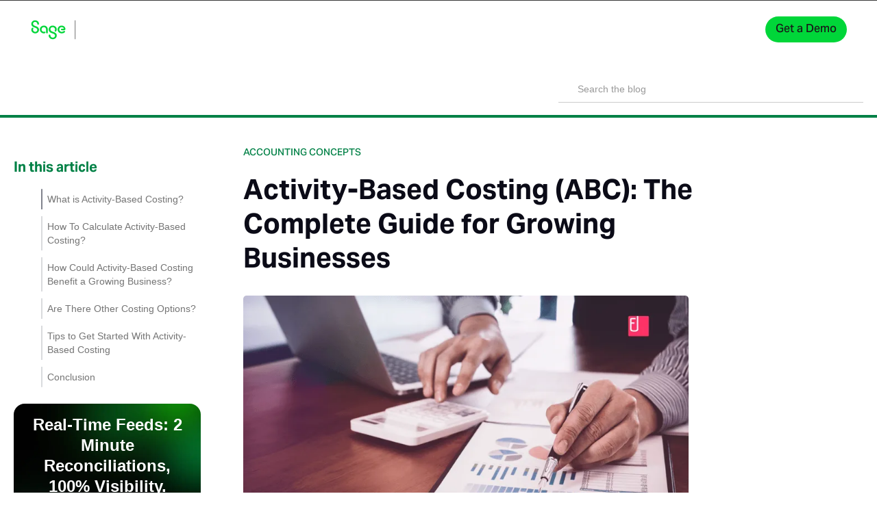

--- FILE ---
content_type: text/html; charset=utf-8
request_url: https://www.fylehq.com/blog/activity-based-costing
body_size: 37728
content:
<!DOCTYPE html><!-- Last Published: Tue Jan 20 2026 09:32:49 GMT+0000 (Coordinated Universal Time) --><html data-wf-domain="blog.fylehq.com" data-wf-page="5e85bf6fcc972f57c5ed2e26" data-wf-site="5dce90a48763a19224d7f271" lang="en" data-wf-collection="5e85bf6fcc972fcba0ed2e22" data-wf-item-slug="activity-based-costing"><head><meta charset="utf-8"/><title>Activity-Based Costing (ABC): A Guide for a Growing Business</title><meta content="Learn how Activity-Based Costing helps growing businesses optimize pricing and profitability." name="description"/><meta content="Activity-Based Costing (ABC): A Guide for a Growing Business" property="og:title"/><meta content="Learn how Activity-Based Costing helps growing businesses optimize pricing and profitability." property="og:description"/><meta content="https://cdn.prod.website-files.com/5dd3ac2a77520f09d34aa5b0/665ed65651e01172352e201a_Activity%20Based%20Costing_Main.webp" property="og:image"/><meta content="Activity-Based Costing (ABC): A Guide for a Growing Business" property="twitter:title"/><meta content="Learn how Activity-Based Costing helps growing businesses optimize pricing and profitability." property="twitter:description"/><meta content="https://cdn.prod.website-files.com/5dd3ac2a77520f09d34aa5b0/665ed65651e01172352e201a_Activity%20Based%20Costing_Main.webp" property="twitter:image"/><meta property="og:type" content="website"/><meta content="summary_large_image" name="twitter:card"/><meta content="width=device-width, initial-scale=1" name="viewport"/><link href="https://cdn.prod.website-files.com/5dce90a48763a19224d7f271/css/fyle-blog.webflow.shared.563c7d22d.min.css" rel="stylesheet" type="text/css" integrity="sha384-Vjx9ItIYGTqUruOWGNNfhzHBF+QTvtiRFId89B903GCekWBQPKuByCnzx/RyZhlL" crossorigin="anonymous"/><script src="https://use.typekit.net/vti6zyv.js" type="text/javascript"></script><script type="text/javascript">try{Typekit.load();}catch(e){}</script><script type="text/javascript">!function(o,c){var n=c.documentElement,t=" w-mod-";n.className+=t+"js",("ontouchstart"in o||o.DocumentTouch&&c instanceof DocumentTouch)&&(n.className+=t+"touch")}(window,document);</script><link href="https://cdn.prod.website-files.com/5dce90a48763a19224d7f271/68fa59d0b559e8bcd635a92b_favicon-32x32.png" rel="shortcut icon" type="image/x-icon"/><link href="https://cdn.prod.website-files.com/5dce90a48763a19224d7f271/68fa5b5d31b0d882921671ee_favicon-256x256.png" rel="apple-touch-icon"/><!-- Google Tag Manager -->
<script>(function(w,d,s,l,i){w[l]=w[l]||[];w[l].push({'gtm.start':
new Date().getTime(),event:'gtm.js'});var f=d.getElementsByTagName(s)[0],
j=d.createElement(s),dl=l!='dataLayer'?'&l='+l:'';j.async=true;j.src=
'https://www.googletagmanager.com/gtm.js?id='+i+dl;f.parentNode.insertBefore(j,f);
})(window,document,'script','dataLayer','GTM-PC63T6ML');</script>
<!-- End Google Tag Manager -->

<script>
  function sendGaEvents(event, params = {}) {
    // Initialize dataLayer if not already
    window.dataLayer = window.dataLayer || [];

    // Push GA event data to dataLayer
    window.dataLayer.push({
      event,
      ...params
    });
  }
</script>

<style>
  *:focus-visible {
    outline: none;
  }
  
  *:not(.text-block-30, [class^=w-icon-], [class*=\ w-icon-]) {
    font-family: "SageText", sans-serif !important;
    line-height: 1.5 !important;
  }

  a:not(:hover, .cta-button, .submit-button, .content-link, .link-136, .terms-checkbox-text, .explore-hover, .button-2.get-a-demo-5, .bottom-blog-link, .toc-link, .anchor-style, .w-button) {
    color: var(--dark-color) !important;
    text-decoration: none;
  }
  
  label {
  	font-weight: 500;
  }

  h1, h2, h3, h4, h5, h6 {
    color: #0B0B17 !important;
  }
  
  h1, h2, h3, :is(h1, h2, h3) strong {
    font-weight: 600 !important;
  }
  
  h4, h5, h6, :is(h4, h5, h6, p, li) strong {
    font-weight: 500 !important;
  }
  
  h1 {
    font-size: 2.5rem;
  }
  
  h2 {
    font-size: 1.875rem;
    margin-bottom: 1.25rem;
  }
  
  h3 {
    font-size: 1.5rem;
    margin-bottom: 1.25rem;
  }
  
  h4 {
    font-size: 1.25rem;
    margin-bottom: 1.25rem;
  }
  
  h5 {
    font-size: 1.125rem;
    margin-bottom: 1.25rem;
  }
  
  h6 {
    font-size: 1rem;
    margin-bottom: 1.25rem;
  }
  
  p {
    margin-bottom: 1.25rem;
  }
  
  p:last-child {
    margin-bottom: 0;
  }
  
  li:last-child {
    margin-bottom: 0;
  }
  
  .form-input:focus + .form-label{
    transform: scale(0.7,0.7) !important;
    transform: translate(-0.625rem,-1.25rem) !important;
  }
  
  .form-input:valid + .form-label {
    transform: scale(0.7,0.7) !important;
    transform: translate(-0.625rem,-1.25rem) !important;
    color: #6f718f !important;
  }
  
  .w-richtext figure {
    margin: 2.5rem 0;
  }
  
  .w-richtext figure img {
    margin: 0;
  }
  
  .w-richtext.w-richtext a:not(.cta-button-base) {
    color: var(--secondary-color) !important;
    text-decoration: underline !important;
    font-weight: 500 !important;
  }
  
  .w-richtext.w-richtext a:not(.cta-button-base):hover {
    color: var(--secondary-color-hover) !important;
  }
  
  .body-blog h2:first-child {
    margin-top: 0;
  }
  
  .body-blog p:last-child {
    margin-bottom: 0;
  }
  
  .author-detail h4 {
    margin: 0 0 0.125rem;
  }
  
  .author-detail p {
    margin: 0 0 0.5rem;
  }
  
  .author-detail img {
    margin-top: 0;
  }
  
  blockquote {
    border-left: 0.3125rem solid var(--secondary-color);
    margin: 2.5rem 0;
  }
  
  .blog-category {
    text-transform: uppercase;
  }
  
  .nav-search-input {
    border-right-width: 0;
    border-top-width: 0;
    border-left-width: 0;
  }
  
  .truncate-text, .truncate-text-small, .truncate-text-product, .truncate-text-hero {
    text-overflow: ellipsis;
    overflow: hidden;
    display: -webkit-box;
    -webkit-box-orient: vertical;
    max-height: none !important;
  }
  
  .truncate-text-hero {
    -webkit-line-clamp: 8;
  }
  
  .truncate-text {
    line-height: 1.63;
    -webkit-line-clamp: 5;
  }
  
  .truncate-text-small {
    line-height: 1.5;
    -webkit-line-clamp: 2;
    margin-bottom: 0;
  }
  
  .truncate-text-product {
    line-height: 1.5;
    -webkit-line-clamp: 7;
    margin-bottom: 0;
  }
  
  img {
    border-radius: 0.3125rem;
  }
  
  .brand img {
    border-radius: 0;
  }

  @media only screen and (orientation:landscape) {
    .schedule-demo {
      z-index: 1000;
      bottom: 2.5rem;
    }
  }
  
  @media only screen and (min-device-width:768px) and (max-device-width:1366px) {
    .the-thing img {
      width: 10rem;
      height: 10rem;
    }
  
    .the-thing.thing-1 {
      width: 10.625rem;
    }
  }
  
  @media only screen and (min-device-width:1366px) and (max-device-width:1367px) and (orientation:landscape) {
    .the-thing img {
      width: 12.5rem;
      height: 12.5rem;
    }
  
    .the-thing.thing-1 {
      width: 12.5rem;
    }
  }
  
  @media only screen and (min-device-width:1024px) and (max-device-width:1366px) {
    .image-58 {
      margin-right: 0.625rem;
    }
  }
  
  @media only screen and (min-device-width:992px) and (max-device-width:1117px) {
    .image-58 {
      margin-right: 0;
    }
  
    .demo-button, .sign-in-button {
      float:right;
    }
  }

  #gdpr_consent-error{
    position: absolute;
    margin-bottom: 0;
    bottom: calc(-1 * clamp(0.625rem,2.5vh,1.25rem));
  }

  .error {
  	color: var(--error-color) !important;
    font-weight: 400 !important;
    font-size: .875rem !important;
  }
  
  .modal-form .form-check input:checked {
  	accent-color: #000;
  }
  
  .modal-form .form-div:has(.form-input:is(:focus, :valid, :not(.form-dropdown):not(:placeholder-shown))) .form-label {
    transform: translateY(-1.25rem) scale(0.7);
    color: var(--secondary-color) !important;
  }
  
  .modal-form .form-div:has(.form-input:is(:focus, :valid, :not(.form-dropdown):not(:placeholder-shown))) .form-input {
    border-color: var(--secondary-color) !important;
    caret-color: var(--secondary-color);
  }

  .modal-form .form-label {
    transform-origin: left;
  }
  
  .form-submit-button {
    display: flex;
    justify-content: center;
    align-items: center;
    margin-top: 0;
    color: #fff;
    max-width: none;
    width: 100%;
    border-radius: 0.3125rem;
  }
  
  .form-submit-button.loading {
    --loader-size: 0.7rem;
    --loader-color: var(--dark-color);
    opacity: 0.6;
  }
  
  .form-submit-button.loading::after {
  	margin-left: 0.7rem;
  }
  
  .loading::after {
    content: "";
    display: block;
    border-radius: 50%;
    aspect-ratio: 1 / 1;
    width: var(--loader-size, 1rem);
    border: var(--loader-stroke, 0.125rem) solid var(--loader-color, #0B0B17);
    border-right-color: transparent;
    animation: 0.75s linear infinite rotate-spinner;
  }
  
  .nav-menu-toggler.w--open .nav-menu-hamburger {
    display: none !important;
  }
  
  .nav-menu-toggler.w--open .nav-menu-close {
    display: inline-block !important;
  }
  
  .nav-link-dropdown:hover .active-pink-bar-3 {
    display: block !important;
  }
  
  .nav-dropdown-menu-link .arrow-icon {
    display: none;
  }
  
  .nav-dropdown-menu-link * {
    transition: translate 0.25s ease;
  }
  
  .nav-dropdown-menu-link:hover .arrow-icon {
    display: block;
  }
  
  .nav-dropdown-menu-link:hover > *:last-child {
    translate: 0.3125rem;
  }
  
  body:not(:has(.body-blog)) .blog-progress-bar {
    display: none !important;
  }
  
  .blog-table-of-contents {
  	--base-list-item-gap: 0.4375rem;
  }

  .blog-table-of-contents .toc-list {
    --list-item-gap: var(--base-list-item-gap);
    list-style-type: none;
    padding-inline: 0;
    margin: 0;
  }
  
  .blog-table-of-contents .toc-list.is-collapsible {
    --list-item-gap: calc(1rem + var(--base-list-item-gap));
    transition-property: max-height;
  	transition-duration: 0.3s;
    transition-timing-function: ease-in;
    overflow: hidden;
    max-height: 50rem;
  }

  .blog-table-of-contents .toc-list.is-collapsed {
    max-height: 0;
    transition-timing-function: ease-out;
  }

  .blog-table-of-contents .toc-link {
    color: var(--dark-color);
    font-weight: 500;
    opacity: 0.6;
    --indicator-width: 0.125rem;
    padding: 0.3125rem 0 0.3125rem calc(var(--indicator-width) + var(--list-item-gap));
    position: relative;
    display: flex;
    align-items: center;
  }
  
  .blog-table-of-contents .toc-link:is(:hover, .is-active-link) {
  	opacity: 1;
  }
  
  li.toc-list-item {
    margin-block: 0;
  }
  
  .blog-table-of-contents .toc-link::before {
    content: "";
    background-color: #2d3142;
    width: var(--indicator-width);
    height: 100%;
    position: absolute;
    left: 0;
    opacity: 0.3;
  }
  
  .blog-table-of-contents .toc-link.is-active-link::before {
    opacity: 1;
  }
  
  .blog-table-of-contents .toc-list-item:first-child .toc-link::before {
    border-radius: 0.3125rem 0.3125rem 0 0;
  }
  
  .blog-table-of-contents .toc-list-item:last-child .toc-link::before {
    border-radius: 0 0 0.3125rem 0.3125rem;
  }
  
  .blog-toc-container.hide-sm .toc-link {
    padding: 0.3125rem 0;
    --indicator-width: 0;
  }
  
  .category-container,
  .bottom-blog-link,
  .text-block-19,
  .text-block-60,
  .text-block-59,
  .text-block-62,
  .author-description,
  .dropdown-h3-3,
  .link-text-prod.sub-text,
  .form-label,
  .terms-checkbox-text,
  .date-read-time,
  .text-block-5,
  .text-block-10,
  .text-block-12,
  .text-block-11,
  .text-block-31,
  .text-block-32,
  .text-block-34,
  .text-block-36,
  .rich-text-block-7,
  .text-block-20.read-next,
  .text-block-77.success-subtext,
  .rich-text-block-6 {
    color: var(--dark-color);
  }
  
  @keyframes rotate-spinner {
    100% {
      transform: rotate(360deg);
    }
  }
  
  .navbar-3 {
  	transition: translate 0.35s;
  }
  
  .web-navbar {
  	border-bottom-style: none;
  }

  .nav-primary-container {
    background-color: transparent;
    box-shadow: none;
  }

  .navbar-3:is([show-background="true"], .scrolled) .nav-primary-container {
  	background-color: #000;
  }
  
  .navbar-3:is([show-background="true"], .scrolled) .web-navbar {
  	border-bottom-style: solid;
  }
  
  .navbar-3.collapse {
  	translate: 0 var(--collapse-height, 0);
  }

  .navbar-3.collapse .get-a-demo-5.demo-ctn-sticky {
  	display: inline-block;
  }
  
  .navbar-3.collapse .secondary-nav-home {
  	display: flex;
  }
  
  .navbar-3.collapse .secondary-nav-spacer {
  	display: none;
  }

  .cta-title {
	color: #fff !important;
  }

  .container-xxl {
    max-width: 82.5rem !important;
  }
  
  .blog-lhs::-webkit-scrollbar {
    width: 3px;
  }

  .blog-lhs:hover::-webkit-scrollbar-thumb {
    background-color: #0003;
    border-radius: 10px;
  }
  
  .modal {
    display: flex;
  	visibility: hidden;
    opacity: 0;
    transition: opacity 0.3s ease, visibility 0s step-end 0.3s;
  }
 
  .modal.modal-open {
    visibility: visible;
    opacity: 1;
    transition-delay: 0s;
  }
  
  body:has(.modal.modal-open) {
  	overflow: hidden;
  }
  
  .line-clamp-2 {
  	display: -webkit-box;
    -webkit-line-clamp: 2;
    -webkit-box-orient: vertical;
    overflow: hidden;
  }
  
  form.show-success {
  	display: none;
  }
  
  form.show-success ~ .form-success-section {
  	display: block;
  }
  
  .rich-text-block-spacing-0 > :first-child {
  	margin-top: 0;
  }
  
  .rich-text-block-spacing-0 > :last-child {
  	margin-bottom: 0;
  }
  
  @media only screen and (min-device-width:1024px) {
    .faq-heading:before {
      content: "";
      width: 17%;
      border-top: 1px solid #E0E6ED;
      height: 1px;
      top: 50%;
      left: 0;
      position: absolute;
      z-index: -1;
    }

    .faq-heading:after {
      content: "";
      width: 17%;
      border-top: 1px solid #E0E6ED;
      height: 1px;
      top: 50%;
      right: 0;
      position: absolute;
      z-index: -1;
    }
  }
  
  .navbar-card {
  	margin-right: 3.2px;
    transition: all 0.3s ease-in-out;
  }
  
  .navbar-card:hover {
  	margin-left: 3.2px;
    margin-right: 0;
  }
  
  .navbar-card:hover .dot {
  	display: none;
  }
  
  .navbar-card .hover-arrow {
  	display: none;
  }
  
  .navbar-card:hover .hover-arrow {
  	display: block;
  }
  
  .active .nav-feature-svg {
  	color: var(--tertiary-color);
    background-color: var(--secondary-color);
  }

  .nav-blog-div:hover {
  	box-shadow: 0 4px 0.5rem 0 rgba(0, 0, 0, 0.12);
  }
  
  .nav-blog-div:hover .learn-more-nav-blog {
  	text-decoration: underline;
  }
  
  .nav-search-input-3::placeholder {
  	font-size: 0.875rem
  }

  .row-before-after-d-none::before, .row-before-after-d-none::after {
    display: none;
  }
  
  .bg-image-none {
  	background-image: none !important;
  }
  
  .common-statement-text strong	{
    font-family: Caveat !important;
    color: #008146 !important;
    font-style: normal !important;
    font-size: 1.875rem !important;
   	font-weight: 700 !important;
    line-height: 1.875rem !important;
  }
  
  @media only screen and (min-device-width:568px) {
      .common-statement-text strong	{
        font-size: 2.5rem !important;
        line-height: 2.1875rem !important;
    }
  }
  </style><link rel="canonical" href="https://www.fylehq.com/blog/activity-based-costing"></head><body class="body-top-padding"><div data-animation="default" class="navbar-3 shadow-none bg-transparent w-nav" data-easing2="ease" data-easing="ease" data-collapse="medium" data-scroll-offset="40" show-box-shadow="true" role="banner" data-duration="400" show-background="true"><div class="nav-primary-container"><div class="nav-main-container z-index-999"><div class="container-23 web-navbar shadow-none py-sm-0 border-bottom-1 border-color-dark-gray border-top-1 w-container"><div class="nav-div container-xxl"><a href="/" class="brand-7 p-0 w-nav-brand"><img width="Auto" height="31" alt="" src="https://cdn.prod.website-files.com/5dce90a48763a19224d7f271/68fa3dd3f47fcaaf9afefa1f_Sage_Expense_Management.svg" class="image-142"/></a><div class="nav-context-div"><div data-hover="true" data-delay="0" class="nav-dropdown-new w-dropdown"><div class="nav-dropdown-text link-color-bright w-dropdown-toggle"><div class="nav-text-item">Product</div></div><nav class="nav-dropdown-list w-dropdown-list"><div class="nav-dropdown-product-items"><div data-target="product-features" class="nav-product-dropdown-text-block active"><div class="nav-product-selector-name"><div class="nav-feature-svg w-embed"><svg width="14" height="14" viewBox="0 0 14 14" fill="none" xmlns="http://www.w3.org/2000/svg">
  <path d="M10.0001 5.80024H11.2C12.4 5.80024 13 5.20027 13 4.00033V2.8004C13 1.60046 12.4 1.00049 11.2 1.00049H10.0001C8.80016 1.00049 8.2002 1.60046 8.2002 2.8004V4.00033C8.2002 5.20027 8.80016 5.80024 10.0001 5.80024Z" stroke="currentColor" stroke-width="1.2" stroke-miterlimit="10" stroke-linecap="round" stroke-linejoin="round"/>
  <path d="M2.79991 12.9999H3.99985C5.19979 12.9999 5.79976 12.4 5.79976 11.2V10.0001C5.79976 8.80016 5.19979 8.2002 3.99985 8.2002H2.79991C1.59997 8.2002 1 8.80016 1 10.0001V11.2C1 12.4 1.59997 12.9999 2.79991 12.9999Z" stroke="currentColor" stroke-width="1.2" stroke-miterlimit="10" stroke-linecap="round" stroke-linejoin="round"/>
  <path d="M3.39988 5.80024C4.72529 5.80024 5.79976 4.72578 5.79976 3.40036C5.79976 2.07495 4.72529 1.00049 3.39988 1.00049C2.07446 1.00049 1 2.07495 1 3.40036C1 4.72578 2.07446 5.80024 3.39988 5.80024Z" stroke="currentColor" stroke-width="1.2" stroke-miterlimit="10" stroke-linecap="round" stroke-linejoin="round"/>
  <path d="M10.6001 12.9999C11.9255 12.9999 13 11.9255 13 10.6001C13 9.27466 11.9255 8.2002 10.6001 8.2002C9.27466 8.2002 8.2002 9.27466 8.2002 10.6001C8.2002 11.9255 9.27466 12.9999 10.6001 12.9999Z" stroke="currentColor" stroke-width="1.2" stroke-miterlimit="10" stroke-linecap="round" stroke-linejoin="round"/>
</svg></div><div class="nav-product-dropdown-link">Product Features</div></div><div class="code-embed-10 w-embed"><svg width="16" height="16" viewBox="0 0 16 16" fill="none" xmlns="http://www.w3.org/2000/svg">
  <path fill="currentColor" fill-rule="evenodd" clip-rule="evenodd" d="M11.5421 3.53237L15.8039 7.85338C16.0654 8.11854 16.0654 8.54845 15.8039 8.81361L11.5421 13.1346C11.2806 13.3998 10.8566 13.3998 10.595 13.1346C10.3335 12.8695 10.3335 12.4396 10.595 12.1744L13.7136 9.01248L0.669671 9.01248C0.299822 9.01248 -4.69897e-07 8.70849 -4.37114e-07 8.3335C-4.04331e-07 7.9585 0.299822 7.65451 0.669671 7.65451L13.7136 7.65451L10.595 4.49259C10.3335 4.22743 10.3335 3.79753 10.595 3.53237C10.8566 3.26721 11.2806 3.26721 11.5421 3.53237Z"/>
</svg></div></div><div id="product-features" class="nav-product-dropdown active w-node-_758b5ab8-4c99-f69b-ab52-7d4b2f729bfd-12a0f3b2"><div class="d-flex justify-content-between"><div class="col-4 px-2"><div class="nav-dropdown-heading">EXPENSE  AUTOMATION</div><div class="navbar-card"><a href="/product/conversational-ai-for-expenses" class="w-inline-block"><div class="navbar-card-title"><div class="text-block-165">Text-to-Expense</div><div class="text-secondary w-embed"><svg width="6" height="6" viewBox="0 0 6 6" fill="none" xmlns="http://www.w3.org/2000/svg" class="dot">
  <circle cx="3" cy="3" r="3" fill="currentColor"/>
</svg></div><div class="text-secondary w-embed"><svg width="6" height="14" viewBox="0 0 6 14" fill="none" xmlns="http://www.w3.org/2000/svg" class="hover-arrow">
<path fill-rule="evenodd" clip-rule="evenodd" d="M6 9C6 9.21332 5.916 9.42665 5.74887 9.58914L1.4633 13.7556C1.12817 14.0815 0.586479 14.0815 0.251348 13.7556C-0.0837827 13.4298 -0.0837827 12.9032 0.251348 12.5774L3.93093 9L0.251348 5.42265C-0.0837827 5.09683 -0.0837827 4.57018 0.251348 4.24436C0.586479 3.91854 1.12817 3.91854 1.4633 4.24436L5.74887 8.41086C5.916 8.57335 6 8.78668 6 9Z" fill="currentColor"/>
</svg></div></div><p class="paragraph-31">Real-time receipt submission via text message</p></a></div><div class="navbar-card"><a href="/expense-receipt-tracking" class="w-inline-block"><div class="navbar-card-title"><div class="text-block-165">Receipt Tracking</div><div class="text-secondary w-embed"><svg width="6" height="6" viewBox="0 0 6 6" fill="none" xmlns="http://www.w3.org/2000/svg" class="dot">
  <circle cx="3" cy="3" r="3" fill="currentColor"/>
</svg></div><div class="text-secondary w-embed"><svg width="6" height="14" viewBox="0 0 6 14" fill="none" xmlns="http://www.w3.org/2000/svg" class="hover-arrow">
<path fill-rule="evenodd" clip-rule="evenodd" d="M6 9C6 9.21332 5.916 9.42665 5.74887 9.58914L1.4633 13.7556C1.12817 14.0815 0.586479 14.0815 0.251348 13.7556C-0.0837827 13.4298 -0.0837827 12.9032 0.251348 12.5774L3.93093 9L0.251348 5.42265C-0.0837827 5.09683 -0.0837827 4.57018 0.251348 4.24436C0.586479 3.91854 1.12817 3.91854 1.4633 4.24436L5.74887 8.41086C5.916 8.57335 6 8.78668 6 9Z" fill="currentColor"/>
</svg></div></div><p class="paragraph-31">Easily track expense receipts from everyday apps</p></a></div><div class="navbar-card"><a href="/product/expenses" class="w-inline-block"><div class="navbar-card-title"><div class="text-block-165">Expense Reporting</div><div class="text-secondary w-embed"><svg width="6" height="6" viewBox="0 0 6 6" fill="none" xmlns="http://www.w3.org/2000/svg" class="dot">
  <circle cx="3" cy="3" r="3" fill="currentColor"/>
</svg></div><div class="text-secondary w-embed"><svg width="6" height="14" viewBox="0 0 6 14" fill="none" xmlns="http://www.w3.org/2000/svg" class="hover-arrow">
<path fill-rule="evenodd" clip-rule="evenodd" d="M6 9C6 9.21332 5.916 9.42665 5.74887 9.58914L1.4633 13.7556C1.12817 14.0815 0.586479 14.0815 0.251348 13.7556C-0.0837827 13.4298 -0.0837827 12.9032 0.251348 12.5774L3.93093 9L0.251348 5.42265C-0.0837827 5.09683 -0.0837827 4.57018 0.251348 4.24436C0.586479 3.91854 1.12817 3.91854 1.4633 4.24436L5.74887 8.41086C5.916 8.57335 6 8.78668 6 9Z" fill="currentColor"/>
</svg></div></div><p class="paragraph-31">Report expenses, mileages, per-diems and more</p></a></div></div><div class="col-4 px-2"><div class="nav-dropdown-heading">EXPENSE  WORKFLOWS</div><div class="navbar-card"><a href="/product/payments" class="w-inline-block"><div class="navbar-card-title"><div class="text-block-165">Reimbursements</div><div class="text-secondary w-embed"><svg width="6" height="6" viewBox="0 0 6 6" fill="none" xmlns="http://www.w3.org/2000/svg" class="dot">
  <circle cx="3" cy="3" r="3" fill="currentColor"/>
</svg></div><div class="text-secondary w-embed"><svg width="6" height="14" viewBox="0 0 6 14" fill="none" xmlns="http://www.w3.org/2000/svg" class="hover-arrow">
<path fill-rule="evenodd" clip-rule="evenodd" d="M6 9C6 9.21332 5.916 9.42665 5.74887 9.58914L1.4633 13.7556C1.12817 14.0815 0.586479 14.0815 0.251348 13.7556C-0.0837827 13.4298 -0.0837827 12.9032 0.251348 12.5774L3.93093 9L0.251348 5.42265C-0.0837827 5.09683 -0.0837827 4.57018 0.251348 4.24436C0.586479 3.91854 1.12817 3.91854 1.4633 4.24436L5.74887 8.41086C5.916 8.57335 6 8.78668 6 9Z" fill="currentColor"/>
</svg></div></div><p class="paragraph-31">Reimburse employees on time via ACH (US only)</p></a></div><div class="navbar-card"><a href="/product/approvals" class="w-inline-block"><div class="navbar-card-title"><div class="text-block-165">Expense Approvals</div><div class="text-secondary w-embed"><svg width="6" height="6" viewBox="0 0 6 6" fill="none" xmlns="http://www.w3.org/2000/svg" class="dot">
  <circle cx="3" cy="3" r="3" fill="currentColor"/>
</svg></div><div class="text-secondary w-embed"><svg width="6" height="14" viewBox="0 0 6 14" fill="none" xmlns="http://www.w3.org/2000/svg" class="hover-arrow">
<path fill-rule="evenodd" clip-rule="evenodd" d="M6 9C6 9.21332 5.916 9.42665 5.74887 9.58914L1.4633 13.7556C1.12817 14.0815 0.586479 14.0815 0.251348 13.7556C-0.0837827 13.4298 -0.0837827 12.9032 0.251348 12.5774L3.93093 9L0.251348 5.42265C-0.0837827 5.09683 -0.0837827 4.57018 0.251348 4.24436C0.586479 3.91854 1.12817 3.91854 1.4633 4.24436L5.74887 8.41086C5.916 8.57335 6 8.78668 6 9Z" fill="currentColor"/>
</svg></div></div><p class="paragraph-31">Automate approvals and route expenses to the right people</p></a></div></div><div class="col-4 px-2"><div class="nav-dropdown-heading">SPEND  INSIGHTS</div><div class="navbar-card"><a href="/product/budgets" class="w-inline-block"><div class="navbar-card-title"><div class="text-block-165">Budgets</div><div class="text-secondary w-embed"><svg width="6" height="6" viewBox="0 0 6 6" fill="none" xmlns="http://www.w3.org/2000/svg" class="dot">
  <circle cx="3" cy="3" r="3" fill="currentColor"/>
</svg></div><div class="text-secondary w-embed"><svg width="6" height="14" viewBox="0 0 6 14" fill="none" xmlns="http://www.w3.org/2000/svg" class="hover-arrow">
<path fill-rule="evenodd" clip-rule="evenodd" d="M6 9C6 9.21332 5.916 9.42665 5.74887 9.58914L1.4633 13.7556C1.12817 14.0815 0.586479 14.0815 0.251348 13.7556C-0.0837827 13.4298 -0.0837827 12.9032 0.251348 12.5774L3.93093 9L0.251348 5.42265C-0.0837827 5.09683 -0.0837827 4.57018 0.251348 4.24436C0.586479 3.91854 1.12817 3.91854 1.4633 4.24436L5.74887 8.41086C5.916 8.57335 6 8.78668 6 9Z" fill="currentColor"/>
</svg></div></div><p class="paragraph-31">Configure budgets and track employee spend</p></a></div><div class="navbar-card"><a href="/product/reporting" class="w-inline-block"><div class="navbar-card-title"><div class="text-block-165">Reporting</div><div class="text-secondary w-embed"><svg width="6" height="6" viewBox="0 0 6 6" fill="none" xmlns="http://www.w3.org/2000/svg" class="dot">
  <circle cx="3" cy="3" r="3" fill="currentColor"/>
</svg></div><div class="text-secondary w-embed"><svg width="6" height="14" viewBox="0 0 6 14" fill="none" xmlns="http://www.w3.org/2000/svg" class="hover-arrow">
<path fill-rule="evenodd" clip-rule="evenodd" d="M6 9C6 9.21332 5.916 9.42665 5.74887 9.58914L1.4633 13.7556C1.12817 14.0815 0.586479 14.0815 0.251348 13.7556C-0.0837827 13.4298 -0.0837827 12.9032 0.251348 12.5774L3.93093 9L0.251348 5.42265C-0.0837827 5.09683 -0.0837827 4.57018 0.251348 4.24436C0.586479 3.91854 1.12817 3.91854 1.4633 4.24436L5.74887 8.41086C5.916 8.57335 6 8.78668 6 9Z" fill="currentColor"/>
</svg></div></div><p class="paragraph-31">Real time reporting and spend control</p></a></div></div></div><div class="nav-learn-more-div"><a href="/product" class="nav-learn-more w-inline-block"><div class="text-block-166">View all features </div><div class="w-embed"><svg xmlns="http://www.w3.org/2000/svg" width="6" height="14" viewBox="0 0 6 14" fill="none">
<path fill-rule="evenodd" clip-rule="evenodd" d="M6 9C6 9.21332 5.916 9.42665 5.74887 9.58914L1.4633 13.7556C1.12817 14.0815 0.586479 14.0815 0.251348 13.7556C-0.0837827 13.4298 -0.0837827 12.9032 0.251348 12.5774L3.93093 9L0.251348 5.42265C-0.0837827 5.09683 -0.0837827 4.57018 0.251348 4.24436C0.586479 3.91854 1.12817 3.91854 1.4633 4.24436L5.74887 8.41086C5.916 8.57335 6 8.78668 6 9Z" fill="#393A54"/>
</svg></div></a></div></div><div data-target="card-reconciliation" class="nav-product-dropdown-text-block"><div class="nav-product-selector-name"><div class="nav-feature-svg w-embed"><svg width="14" height="14" viewBox="0 0 14 12" fill="none" xmlns="http://www.w3.org/2000/svg">
  <path d="M1 3.90283H13" stroke="currentColor" stroke-width="1.2" stroke-miterlimit="10" stroke-linecap="round" stroke-linejoin="round"/>
  <path d="M3.40039 8.70264H4.60039" stroke="currentColor" stroke-width="1.2" stroke-miterlimit="10" stroke-linecap="round" stroke-linejoin="round"/>
  <path d="M6.09961 8.70264H8.49961" stroke="currentColor" stroke-width="1.2" stroke-miterlimit="10" stroke-linecap="round" stroke-linejoin="round"/>
  <path d="M3.664 0.902832H10.33C12.466 0.902832 13 1.43083 13 3.53683V8.46283C13 10.5688 12.466 11.0968 10.336 11.0968H3.664C1.534 11.1028 1 10.5748 1 8.46883V3.53683C1 1.43083 1.534 0.902832 3.664 0.902832Z" stroke="currentColor" stroke-width="1.2" stroke-linecap="round" stroke-linejoin="round"/>
</svg></div><div class="nav-product-dropdown-link">Card Reconciliation</div></div><div class="code-embed-11 w-embed"><svg width="16" height="16" viewBox="0 0 16 16" fill="none" xmlns="http://www.w3.org/2000/svg">
  <path fill="currentColor" fill-rule="evenodd" clip-rule="evenodd" d="M11.5421 3.53237L15.8039 7.85338C16.0654 8.11854 16.0654 8.54845 15.8039 8.81361L11.5421 13.1346C11.2806 13.3998 10.8566 13.3998 10.595 13.1346C10.3335 12.8695 10.3335 12.4396 10.595 12.1744L13.7136 9.01248L0.669671 9.01248C0.299822 9.01248 -4.69897e-07 8.70849 -4.37114e-07 8.3335C-4.04331e-07 7.9585 0.299822 7.65451 0.669671 7.65451L13.7136 7.65451L10.595 4.49259C10.3335 4.22743 10.3335 3.79753 10.595 3.53237C10.8566 3.26721 11.2806 3.26721 11.5421 3.53237Z"/>
</svg></div></div><div id="card-reconciliation" class="nav-product-dropdown w-node-_758b5ab8-4c99-f69b-ab52-7d4b2f729c49-12a0f3b2"><div class="d-flex justify-content-between"><div class="col-4 px-2"><div class="navbar-card"><a href="/product/cards/visa" class="w-inline-block"><div class="navbar-card-title"><div class="text-block-165">Visa</div><div class="text-secondary w-embed"><svg width="6" height="6" viewBox="0 0 6 6" fill="none" xmlns="http://www.w3.org/2000/svg" class="dot">
  <circle cx="3" cy="3" r="3" fill="currentColor"/>
</svg></div><div class="text-secondary w-embed"><svg width="6" height="14" viewBox="0 0 6 14" fill="none" xmlns="http://www.w3.org/2000/svg" class="hover-arrow">
<path fill-rule="evenodd" clip-rule="evenodd" d="M6 9C6 9.21332 5.916 9.42665 5.74887 9.58914L1.4633 13.7556C1.12817 14.0815 0.586479 14.0815 0.251348 13.7556C-0.0837827 13.4298 -0.0837827 12.9032 0.251348 12.5774L3.93093 9L0.251348 5.42265C-0.0837827 5.09683 -0.0837827 4.57018 0.251348 4.24436C0.586479 3.91854 1.12817 3.91854 1.4633 4.24436L5.74887 8.41086C5.916 8.57335 6 8.78668 6 9Z" fill="currentColor"/>
</svg></div></div><p class="paragraph-31">Effortless expense tracking for Visa business cards</p></a></div><div class="nav-dropdown-heading">VIRTUAL CARDS</div><div class="navbar-card"><a href="/product/american-express-virtual-cards" class="w-inline-block"><div class="navbar-card-title"><div class="text-block-165">American Express</div><div class="text-secondary w-embed"><svg width="6" height="6" viewBox="0 0 6 6" fill="none" xmlns="http://www.w3.org/2000/svg" class="dot">
  <circle cx="3" cy="3" r="3" fill="currentColor"/>
</svg></div><div class="text-secondary w-embed"><svg width="6" height="14" viewBox="0 0 6 14" fill="none" xmlns="http://www.w3.org/2000/svg" class="hover-arrow">
<path fill-rule="evenodd" clip-rule="evenodd" d="M6 9C6 9.21332 5.916 9.42665 5.74887 9.58914L1.4633 13.7556C1.12817 14.0815 0.586479 14.0815 0.251348 13.7556C-0.0837827 13.4298 -0.0837827 12.9032 0.251348 12.5774L3.93093 9L0.251348 5.42265C-0.0837827 5.09683 -0.0837827 4.57018 0.251348 4.24436C0.586479 3.91854 1.12817 3.91854 1.4633 4.24436L5.74887 8.41086C5.916 8.57335 6 8.78668 6 9Z" fill="currentColor"/>
</svg></div></div><p class="paragraph-31">Issue virtual Cards on your existing cards</p></a></div></div><div class="col-4 px-2"><div class="navbar-card"><a href="/product/cards/mastercard" class="w-inline-block"><div class="navbar-card-title"><div class="text-block-165">Mastercard</div><div class="text-secondary w-embed"><svg width="6" height="6" viewBox="0 0 6 6" fill="none" xmlns="http://www.w3.org/2000/svg" class="dot">
  <circle cx="3" cy="3" r="3" fill="currentColor"/>
</svg></div><div class="text-secondary w-embed"><svg width="6" height="14" viewBox="0 0 6 14" fill="none" xmlns="http://www.w3.org/2000/svg" class="hover-arrow">
<path fill-rule="evenodd" clip-rule="evenodd" d="M6 9C6 9.21332 5.916 9.42665 5.74887 9.58914L1.4633 13.7556C1.12817 14.0815 0.586479 14.0815 0.251348 13.7556C-0.0837827 13.4298 -0.0837827 12.9032 0.251348 12.5774L3.93093 9L0.251348 5.42265C-0.0837827 5.09683 -0.0837827 4.57018 0.251348 4.24436C0.586479 3.91854 1.12817 3.91854 1.4633 4.24436L5.74887 8.41086C5.916 8.57335 6 8.78668 6 9Z" fill="currentColor"/>
</svg></div></div><p class="paragraph-31">Track and reconcile Mastercard expenses easily</p></a></div></div><div class="col-4 px-2"><div class="navbar-card"><a href="/american-express-expense-management" class="w-inline-block"><div class="navbar-card-title"><div class="text-block-165">American Express</div><div class="text-secondary w-embed"><svg width="6" height="6" viewBox="0 0 6 6" fill="none" xmlns="http://www.w3.org/2000/svg" class="dot">
  <circle cx="3" cy="3" r="3" fill="currentColor"/>
</svg></div><div class="text-secondary w-embed"><svg width="6" height="14" viewBox="0 0 6 14" fill="none" xmlns="http://www.w3.org/2000/svg" class="hover-arrow">
<path fill-rule="evenodd" clip-rule="evenodd" d="M6 9C6 9.21332 5.916 9.42665 5.74887 9.58914L1.4633 13.7556C1.12817 14.0815 0.586479 14.0815 0.251348 13.7556C-0.0837827 13.4298 -0.0837827 12.9032 0.251348 12.5774L3.93093 9L0.251348 5.42265C-0.0837827 5.09683 -0.0837827 4.57018 0.251348 4.24436C0.586479 3.91854 1.12817 3.91854 1.4633 4.24436L5.74887 8.41086C5.916 8.57335 6 8.78668 6 9Z" fill="currentColor"/>
</svg></div></div><p class="paragraph-31">Smart expense tracking for American Express cards</p></a></div></div></div><div class="nav-learn-more-div"><a href="/product/cards" class="nav-learn-more w-inline-block"><div class="text-block-166">Credit card reconciliation</div><div class="w-embed"><svg xmlns="http://www.w3.org/2000/svg" width="6" height="14" viewBox="0 0 6 14" fill="none">
<path fill-rule="evenodd" clip-rule="evenodd" d="M6 9C6 9.21332 5.916 9.42665 5.74887 9.58914L1.4633 13.7556C1.12817 14.0815 0.586479 14.0815 0.251348 13.7556C-0.0837827 13.4298 -0.0837827 12.9032 0.251348 12.5774L3.93093 9L0.251348 5.42265C-0.0837827 5.09683 -0.0837827 4.57018 0.251348 4.24436C0.586479 3.91854 1.12817 3.91854 1.4633 4.24436L5.74887 8.41086C5.916 8.57335 6 8.78668 6 9Z" fill="#393A54"/>
</svg></div></a></div></div><div data-target="integrations" class="nav-product-dropdown-text-block"><div class="nav-product-selector-name"><div class="nav-feature-svg w-embed"><svg width="14" height="14" viewBox="0 0 14 16" fill="none" xmlns="http://www.w3.org/2000/svg">
  <path d="M1 6.0734V9.92007C1 11.3334 1 11.3334 2.33333 12.2334L6 14.3534C6.55333 14.6734 7.45333 14.6734 8 14.3534L11.6667 12.2334C13 11.3334 13 11.3334 13 9.92674V6.0734C13 4.66674 13 4.66674 11.6667 3.76674L8 1.64674C7.45333 1.32674 6.55333 1.32674 6 1.64674L2.33333 3.76674C1 4.66674 1 4.66674 1 6.0734Z" stroke="currentColor" stroke-width="1.2" stroke-linecap="round" stroke-linejoin="round"/>
  <path d="M6.99902 10C8.10359 10 8.99902 9.10457 8.99902 8C8.99902 6.89543 8.10359 6 6.99902 6C5.89445 6 4.99902 6.89543 4.99902 8C4.99902 9.10457 5.89445 10 6.99902 10Z" stroke="currentColor" stroke-width="1.2" stroke-linecap="round" stroke-linejoin="round"/>
  <line x1="12.4" y1="8.3832" x2="9.6" y2="8.3832" stroke="currentColor" stroke-width="1.2" stroke-linecap="round" stroke-linejoin="round"/>
</svg></div><div class="nav-product-dropdown-link">Integrations</div></div><div class="code-embed-12 w-embed"><svg width="16" height="16" viewBox="0 0 16 16" fill="none" xmlns="http://www.w3.org/2000/svg">
  <path fill="currentColor" fill-rule="evenodd" clip-rule="evenodd" d="M11.5421 3.53237L15.8039 7.85338C16.0654 8.11854 16.0654 8.54845 15.8039 8.81361L11.5421 13.1346C11.2806 13.3998 10.8566 13.3998 10.595 13.1346C10.3335 12.8695 10.3335 12.4396 10.595 12.1744L13.7136 9.01248L0.669671 9.01248C0.299822 9.01248 -4.69897e-07 8.70849 -4.37114e-07 8.3335C-4.04331e-07 7.9585 0.299822 7.65451 0.669671 7.65451L13.7136 7.65451L10.595 4.49259C10.3335 4.22743 10.3335 3.79753 10.595 3.53237C10.8566 3.26721 11.2806 3.26721 11.5421 3.53237Z"/>
</svg></div></div><div id="integrations" class="nav-product-dropdown w-node-_758b5ab8-4c99-f69b-ab52-7d4b2f729c7f-12a0f3b2"><div class="d-flex justify-content-between"><div class="col-4 px-2"><div class="navbar-card"><a href="/product/integrations/sage-intacct-accounting-software" class="w-inline-block"><div class="navbar-card-title"><div class="text-block-165">Sage Intacct</div><div class="text-secondary w-embed"><svg width="6" height="6" viewBox="0 0 6 6" fill="none" xmlns="http://www.w3.org/2000/svg" class="dot">
  <circle cx="3" cy="3" r="3" fill="currentColor"/>
</svg></div><div class="text-secondary w-embed"><svg width="6" height="14" viewBox="0 0 6 14" fill="none" xmlns="http://www.w3.org/2000/svg" class="hover-arrow">
<path fill-rule="evenodd" clip-rule="evenodd" d="M6 9C6 9.21332 5.916 9.42665 5.74887 9.58914L1.4633 13.7556C1.12817 14.0815 0.586479 14.0815 0.251348 13.7556C-0.0837827 13.4298 -0.0837827 12.9032 0.251348 12.5774L3.93093 9L0.251348 5.42265C-0.0837827 5.09683 -0.0837827 4.57018 0.251348 4.24436C0.586479 3.91854 1.12817 3.91854 1.4633 4.24436L5.74887 8.41086C5.916 8.57335 6 8.78668 6 9Z" fill="currentColor"/>
</svg></div></div><p class="paragraph-31">Export expenses directly to Sage Intacct</p></a></div><div class="navbar-card"><a href="/product/integrations/sage-300-cre-accounting-software" class="w-inline-block"><div class="navbar-card-title"><div class="text-block-165">Sage 300 CRE</div><div class="text-secondary w-embed"><svg width="6" height="6" viewBox="0 0 6 6" fill="none" xmlns="http://www.w3.org/2000/svg" class="dot">
  <circle cx="3" cy="3" r="3" fill="currentColor"/>
</svg></div><div class="text-secondary w-embed"><svg width="6" height="14" viewBox="0 0 6 14" fill="none" xmlns="http://www.w3.org/2000/svg" class="hover-arrow">
<path fill-rule="evenodd" clip-rule="evenodd" d="M6 9C6 9.21332 5.916 9.42665 5.74887 9.58914L1.4633 13.7556C1.12817 14.0815 0.586479 14.0815 0.251348 13.7556C-0.0837827 13.4298 -0.0837827 12.9032 0.251348 12.5774L3.93093 9L0.251348 5.42265C-0.0837827 5.09683 -0.0837827 4.57018 0.251348 4.24436C0.586479 3.91854 1.12817 3.91854 1.4633 4.24436L5.74887 8.41086C5.916 8.57335 6 8.78668 6 9Z" fill="currentColor"/>
</svg></div></div><p class="paragraph-31">Export project-related expenses directly to Sage 300 CRE</p></a></div><div class="navbar-card"><a href="/product/integrations/sage-50-accounting-software" class="w-inline-block"><div class="navbar-card-title"><div class="text-block-165">Sage 50</div><div class="text-secondary w-embed"><svg width="6" height="6" viewBox="0 0 6 6" fill="none" xmlns="http://www.w3.org/2000/svg" class="dot">
  <circle cx="3" cy="3" r="3" fill="currentColor"/>
</svg></div><div class="text-secondary w-embed"><svg width="6" height="14" viewBox="0 0 6 14" fill="none" xmlns="http://www.w3.org/2000/svg" class="hover-arrow">
<path fill-rule="evenodd" clip-rule="evenodd" d="M6 9C6 9.21332 5.916 9.42665 5.74887 9.58914L1.4633 13.7556C1.12817 14.0815 0.586479 14.0815 0.251348 13.7556C-0.0837827 13.4298 -0.0837827 12.9032 0.251348 12.5774L3.93093 9L0.251348 5.42265C-0.0837827 5.09683 -0.0837827 4.57018 0.251348 4.24436C0.586479 3.91854 1.12817 3.91854 1.4633 4.24436L5.74887 8.41086C5.916 8.57335 6 8.78668 6 9Z" fill="currentColor"/>
</svg></div></div><p class="paragraph-31">Export expenses seamlessly to Sage 50 for faster bookkeeping</p></a></div></div><div class="col-4 px-2"><div class="navbar-card"><a href="/product/integrations/quickbooks-online-accounting-software" class="w-inline-block"><div class="navbar-card-title"><div class="text-block-165">QuickBooks Online</div><div class="text-secondary w-embed"><svg width="6" height="6" viewBox="0 0 6 6" fill="none" xmlns="http://www.w3.org/2000/svg" class="dot">
  <circle cx="3" cy="3" r="3" fill="currentColor"/>
</svg></div><div class="text-secondary w-embed"><svg width="6" height="14" viewBox="0 0 6 14" fill="none" xmlns="http://www.w3.org/2000/svg" class="hover-arrow">
<path fill-rule="evenodd" clip-rule="evenodd" d="M6 9C6 9.21332 5.916 9.42665 5.74887 9.58914L1.4633 13.7556C1.12817 14.0815 0.586479 14.0815 0.251348 13.7556C-0.0837827 13.4298 -0.0837827 12.9032 0.251348 12.5774L3.93093 9L0.251348 5.42265C-0.0837827 5.09683 -0.0837827 4.57018 0.251348 4.24436C0.586479 3.91854 1.12817 3.91854 1.4633 4.24436L5.74887 8.41086C5.916 8.57335 6 8.78668 6 9Z" fill="currentColor"/>
</svg></div></div><p class="paragraph-31">Auto-sync expenses to QuickBooks Online</p></a></div><div class="navbar-card"><a href="/product/integrations/quickbooks-desktop-accounting-software" class="w-inline-block"><div class="navbar-card-title"><div class="text-block-165">QuickBooks Desktop</div><div class="text-secondary w-embed"><svg width="6" height="6" viewBox="0 0 6 6" fill="none" xmlns="http://www.w3.org/2000/svg" class="dot">
  <circle cx="3" cy="3" r="3" fill="currentColor"/>
</svg></div><div class="text-secondary w-embed"><svg width="6" height="14" viewBox="0 0 6 14" fill="none" xmlns="http://www.w3.org/2000/svg" class="hover-arrow">
<path fill-rule="evenodd" clip-rule="evenodd" d="M6 9C6 9.21332 5.916 9.42665 5.74887 9.58914L1.4633 13.7556C1.12817 14.0815 0.586479 14.0815 0.251348 13.7556C-0.0837827 13.4298 -0.0837827 12.9032 0.251348 12.5774L3.93093 9L0.251348 5.42265C-0.0837827 5.09683 -0.0837827 4.57018 0.251348 4.24436C0.586479 3.91854 1.12817 3.91854 1.4633 4.24436L5.74887 8.41086C5.916 8.57335 6 8.78668 6 9Z" fill="currentColor"/>
</svg></div></div><p class="paragraph-31">Close books faster with QuickBooks Desktop integration</p></a></div><div class="navbar-card"><a href="/product/integrations/netsuite-accounting-software" class="w-inline-block"><div class="navbar-card-title"><div class="text-block-165">NetSuite</div><div class="text-secondary w-embed"><svg width="6" height="6" viewBox="0 0 6 6" fill="none" xmlns="http://www.w3.org/2000/svg" class="dot">
  <circle cx="3" cy="3" r="3" fill="currentColor"/>
</svg></div><div class="text-secondary w-embed"><svg width="6" height="14" viewBox="0 0 6 14" fill="none" xmlns="http://www.w3.org/2000/svg" class="hover-arrow">
<path fill-rule="evenodd" clip-rule="evenodd" d="M6 9C6 9.21332 5.916 9.42665 5.74887 9.58914L1.4633 13.7556C1.12817 14.0815 0.586479 14.0815 0.251348 13.7556C-0.0837827 13.4298 -0.0837827 12.9032 0.251348 12.5774L3.93093 9L0.251348 5.42265C-0.0837827 5.09683 -0.0837827 4.57018 0.251348 4.24436C0.586479 3.91854 1.12817 3.91854 1.4633 4.24436L5.74887 8.41086C5.916 8.57335 6 8.78668 6 9Z" fill="currentColor"/>
</svg></div></div><p class="paragraph-31">Seamlessly integrate and sync expense data with NetSuite</p></a></div></div><div class="col-4 px-2"><div class="navbar-card"><a href="/product/integrations/xero-accounting-software" class="w-inline-block"><div class="navbar-card-title"><div class="text-block-165">Xero</div><div class="text-secondary w-embed"><svg width="6" height="6" viewBox="0 0 6 6" fill="none" xmlns="http://www.w3.org/2000/svg" class="dot">
  <circle cx="3" cy="3" r="3" fill="currentColor"/>
</svg></div><div class="text-secondary w-embed"><svg width="6" height="14" viewBox="0 0 6 14" fill="none" xmlns="http://www.w3.org/2000/svg" class="hover-arrow">
<path fill-rule="evenodd" clip-rule="evenodd" d="M6 9C6 9.21332 5.916 9.42665 5.74887 9.58914L1.4633 13.7556C1.12817 14.0815 0.586479 14.0815 0.251348 13.7556C-0.0837827 13.4298 -0.0837827 12.9032 0.251348 12.5774L3.93093 9L0.251348 5.42265C-0.0837827 5.09683 -0.0837827 4.57018 0.251348 4.24436C0.586479 3.91854 1.12817 3.91854 1.4633 4.24436L5.74887 8.41086C5.916 8.57335 6 8.78668 6 9Z" fill="currentColor"/>
</svg></div></div><p class="paragraph-31">Automate bookkeeping with the Xero integration</p></a></div></div></div><div class="nav-learn-more-div"><a href="/product/integrations" class="nav-learn-more w-inline-block"><div class="text-block-166">View all integrations</div><div class="w-embed"><svg xmlns="http://www.w3.org/2000/svg" width="6" height="14" viewBox="0 0 6 14" fill="none">
<path fill-rule="evenodd" clip-rule="evenodd" d="M6 9C6 9.21332 5.916 9.42665 5.74887 9.58914L1.4633 13.7556C1.12817 14.0815 0.586479 14.0815 0.251348 13.7556C-0.0837827 13.4298 -0.0837827 12.9032 0.251348 12.5774L3.93093 9L0.251348 5.42265C-0.0837827 5.09683 -0.0837827 4.57018 0.251348 4.24436C0.586479 3.91854 1.12817 3.91854 1.4633 4.24436L5.74887 8.41086C5.916 8.57335 6 8.78668 6 9Z" fill="#393A54"/>
</svg></div></a></div></div><div data-target="fyle-platform" class="nav-product-dropdown-text-block"><div class="nav-product-selector-name"><div class="nav-feature-svg w-embed"><svg width="14" height="14" viewBox="0 0 14 14" fill="none" xmlns="http://www.w3.org/2000/svg">
  <path d="M1 7L7 10L13 7M1 10L7 13L13 10M7 1L1 4L7 7L13 4L7 1Z" stroke="currentColor" stroke-width="1.2" stroke-linecap="round" stroke-linejoin="round"/>
</svg></div><div class="nav-product-dropdown-link">Platform</div></div><div class="code-embed-13 w-embed"><svg width="16" height="16" viewBox="0 0 16 16" fill="none" xmlns="http://www.w3.org/2000/svg">
  <path fill="currentColor" fill-rule="evenodd" clip-rule="evenodd" d="M11.5421 3.53237L15.8039 7.85338C16.0654 8.11854 16.0654 8.54845 15.8039 8.81361L11.5421 13.1346C11.2806 13.3998 10.8566 13.3998 10.595 13.1346C10.3335 12.8695 10.3335 12.4396 10.595 12.1744L13.7136 9.01248L0.669671 9.01248C0.299822 9.01248 -4.69897e-07 8.70849 -4.37114e-07 8.3335C-4.04331e-07 7.9585 0.299822 7.65451 0.669671 7.65451L13.7136 7.65451L10.595 4.49259C10.3335 4.22743 10.3335 3.79753 10.595 3.53237C10.8566 3.26721 11.2806 3.26721 11.5421 3.53237Z"/>
</svg></div></div><div id="fyle-platform" data-target="fyle-platform" class="nav-product-dropdown w-node-_758b5ab8-4c99-f69b-ab52-7d4b2f729cc5-12a0f3b2"><div class="d-flex justify-content-between"><div class="col-4"><div class="navbar-card"><a href="/product" class="w-inline-block"><div class="navbar-card-title"><div class="text-block-165">Product Overview</div><div class="text-secondary w-embed"><svg width="6" height="6" viewBox="0 0 6 6" fill="none" xmlns="http://www.w3.org/2000/svg" class="dot">
  <circle cx="3" cy="3" r="3" fill="currentColor"/>
</svg></div><div class="text-secondary w-embed"><svg width="6" height="14" viewBox="0 0 6 14" fill="none" xmlns="http://www.w3.org/2000/svg" class="hover-arrow">
<path fill-rule="evenodd" clip-rule="evenodd" d="M6 9C6 9.21332 5.916 9.42665 5.74887 9.58914L1.4633 13.7556C1.12817 14.0815 0.586479 14.0815 0.251348 13.7556C-0.0837827 13.4298 -0.0837827 12.9032 0.251348 12.5774L3.93093 9L0.251348 5.42265C-0.0837827 5.09683 -0.0837827 4.57018 0.251348 4.24436C0.586479 3.91854 1.12817 3.91854 1.4633 4.24436L5.74887 8.41086C5.916 8.57335 6 8.78668 6 9Z" fill="currentColor"/>
</svg></div></div><p class="paragraph-31">Explore all features in one place</p></a></div></div><div class="col-4 px-2"><div class="navbar-card"><a href="/product/mobile-app" class="w-inline-block"><div class="navbar-card-title"><div class="text-block-165">Mobile App</div><div class="text-secondary w-embed"><svg width="6" height="6" viewBox="0 0 6 6" fill="none" xmlns="http://www.w3.org/2000/svg" class="dot">
  <circle cx="3" cy="3" r="3" fill="currentColor"/>
</svg></div><div class="text-secondary w-embed"><svg width="6" height="14" viewBox="0 0 6 14" fill="none" xmlns="http://www.w3.org/2000/svg" class="hover-arrow">
<path fill-rule="evenodd" clip-rule="evenodd" d="M6 9C6 9.21332 5.916 9.42665 5.74887 9.58914L1.4633 13.7556C1.12817 14.0815 0.586479 14.0815 0.251348 13.7556C-0.0837827 13.4298 -0.0837827 12.9032 0.251348 12.5774L3.93093 9L0.251348 5.42265C-0.0837827 5.09683 -0.0837827 4.57018 0.251348 4.24436C0.586479 3.91854 1.12817 3.91854 1.4633 4.24436L5.74887 8.41086C5.916 8.57335 6 8.78668 6 9Z" fill="currentColor"/>
</svg></div></div><p class="paragraph-31">Access everything from our easy-to-use mobile app</p></a></div></div><div class="col-4 px-2"><div class="navbar-card"><a href="/product/copilot" class="w-inline-block"><div class="navbar-card-title"><div class="text-block-165">Copilot AI</div><div class="text-secondary w-embed"><svg width="6" height="6" viewBox="0 0 6 6" fill="none" xmlns="http://www.w3.org/2000/svg" class="dot">
  <circle cx="3" cy="3" r="3" fill="currentColor"/>
</svg></div><div class="text-secondary w-embed"><svg width="6" height="14" viewBox="0 0 6 14" fill="none" xmlns="http://www.w3.org/2000/svg" class="hover-arrow">
<path fill-rule="evenodd" clip-rule="evenodd" d="M6 9C6 9.21332 5.916 9.42665 5.74887 9.58914L1.4633 13.7556C1.12817 14.0815 0.586479 14.0815 0.251348 13.7556C-0.0837827 13.4298 -0.0837827 12.9032 0.251348 12.5774L3.93093 9L0.251348 5.42265C-0.0837827 5.09683 -0.0837827 4.57018 0.251348 4.24436C0.586479 3.91854 1.12817 3.91854 1.4633 4.24436L5.74887 8.41086C5.916 8.57335 6 8.78668 6 9Z" fill="currentColor"/>
</svg></div></div><p class="paragraph-31">AI assistant for quick and smart expense insights</p></a></div></div></div></div></div></nav></div><div data-hover="true" data-delay="0" class="nav-dropdown-new w-dropdown"><div class="nav-dropdown-text link-color-bright w-dropdown-toggle"><div class="nav-text-item">Solutions</div></div><nav class="nav-dropdown-list w-dropdown-list"><div class="nav-dropdown-items"><div id="product-features" class="nav-element-dropdown w-node-_758b5ab8-4c99-f69b-ab52-7d4b2f729ceb-12a0f3b2"><div class="col-6"><div class="nav-dropdown-heading col-6 px-2">BY INDUSTRY</div><div class="d-flex"><div class="col-6 px-2"><div class="navbar-card"><a href="/solutions/industry/construction" class="w-inline-block"><div class="navbar-card-title"><div class="text-block-165">Construction</div><div class="text-secondary w-embed"><svg width="6" height="6" viewBox="0 0 6 6" fill="none" xmlns="http://www.w3.org/2000/svg" class="dot">
  <circle cx="3" cy="3" r="3" fill="currentColor"/>
</svg></div><div class="text-secondary w-embed"><svg width="6" height="14" viewBox="0 0 6 14" fill="none" xmlns="http://www.w3.org/2000/svg" class="hover-arrow">
<path fill-rule="evenodd" clip-rule="evenodd" d="M6 9C6 9.21332 5.916 9.42665 5.74887 9.58914L1.4633 13.7556C1.12817 14.0815 0.586479 14.0815 0.251348 13.7556C-0.0837827 13.4298 -0.0837827 12.9032 0.251348 12.5774L3.93093 9L0.251348 5.42265C-0.0837827 5.09683 -0.0837827 4.57018 0.251348 4.24436C0.586479 3.91854 1.12817 3.91854 1.4633 4.24436L5.74887 8.41086C5.916 8.57335 6 8.78668 6 9Z" fill="currentColor"/>
</svg></div></div><p class="paragraph-31">Simplify cost tracking for all your construction projects</p></a></div><div class="navbar-card"><a href="/solutions/industry/non-profit-organizations" class="w-inline-block"><div class="navbar-card-title"><div class="text-block-165">Non-profits</div><div class="text-secondary w-embed"><svg width="6" height="6" viewBox="0 0 6 6" fill="none" xmlns="http://www.w3.org/2000/svg" class="dot">
  <circle cx="3" cy="3" r="3" fill="currentColor"/>
</svg></div><div class="text-secondary w-embed"><svg width="6" height="14" viewBox="0 0 6 14" fill="none" xmlns="http://www.w3.org/2000/svg" class="hover-arrow">
<path fill-rule="evenodd" clip-rule="evenodd" d="M6 9C6 9.21332 5.916 9.42665 5.74887 9.58914L1.4633 13.7556C1.12817 14.0815 0.586479 14.0815 0.251348 13.7556C-0.0837827 13.4298 -0.0837827 12.9032 0.251348 12.5774L3.93093 9L0.251348 5.42265C-0.0837827 5.09683 -0.0837827 4.57018 0.251348 4.24436C0.586479 3.91854 1.12817 3.91854 1.4633 4.24436L5.74887 8.41086C5.916 8.57335 6 8.78668 6 9Z" fill="currentColor"/>
</svg></div></div><p class="paragraph-31">Easily manage grant compliance and volunteer spend</p></a></div><div class="navbar-card"><a href="/solutions/industry/technology-expense-management" class="w-inline-block"><div class="navbar-card-title"><div class="text-block-165">Technology</div><div class="text-secondary w-embed"><svg width="6" height="6" viewBox="0 0 6 6" fill="none" xmlns="http://www.w3.org/2000/svg" class="dot">
  <circle cx="3" cy="3" r="3" fill="currentColor"/>
</svg></div><div class="text-secondary w-embed"><svg width="6" height="14" viewBox="0 0 6 14" fill="none" xmlns="http://www.w3.org/2000/svg" class="hover-arrow">
<path fill-rule="evenodd" clip-rule="evenodd" d="M6 9C6 9.21332 5.916 9.42665 5.74887 9.58914L1.4633 13.7556C1.12817 14.0815 0.586479 14.0815 0.251348 13.7556C-0.0837827 13.4298 -0.0837827 12.9032 0.251348 12.5774L3.93093 9L0.251348 5.42265C-0.0837827 5.09683 -0.0837827 4.57018 0.251348 4.24436C0.586479 3.91854 1.12817 3.91854 1.4633 4.24436L5.74887 8.41086C5.916 8.57335 6 8.78668 6 9Z" fill="currentColor"/>
</svg></div></div><p class="paragraph-31">Streamline IT expense tracking and tax compliance</p></a></div></div><div class="col-6 px-2"><div class="navbar-card"><a href="/solutions/industry/professional-services" class="w-inline-block"><div class="navbar-card-title"><div class="text-block-165">Professional Services</div><div class="text-secondary w-embed"><svg width="6" height="6" viewBox="0 0 6 6" fill="none" xmlns="http://www.w3.org/2000/svg" class="dot">
  <circle cx="3" cy="3" r="3" fill="currentColor"/>
</svg></div><div class="text-secondary w-embed"><svg width="6" height="14" viewBox="0 0 6 14" fill="none" xmlns="http://www.w3.org/2000/svg" class="hover-arrow">
<path fill-rule="evenodd" clip-rule="evenodd" d="M6 9C6 9.21332 5.916 9.42665 5.74887 9.58914L1.4633 13.7556C1.12817 14.0815 0.586479 14.0815 0.251348 13.7556C-0.0837827 13.4298 -0.0837827 12.9032 0.251348 12.5774L3.93093 9L0.251348 5.42265C-0.0837827 5.09683 -0.0837827 4.57018 0.251348 4.24436C0.586479 3.91854 1.12817 3.91854 1.4633 4.24436L5.74887 8.41086C5.916 8.57335 6 8.78668 6 9Z" fill="currentColor"/>
</svg></div></div><p class="paragraph-31">Manage client expense tracking, billing and reporting, seamlessly</p></a></div><div class="navbar-card"><a href="/solutions/industry/healthcare-expense-management" class="w-inline-block"><div class="navbar-card-title"><div class="text-block-165">Healthcare</div><div class="text-secondary w-embed"><svg width="6" height="6" viewBox="0 0 6 6" fill="none" xmlns="http://www.w3.org/2000/svg" class="dot">
  <circle cx="3" cy="3" r="3" fill="currentColor"/>
</svg></div><div class="text-secondary w-embed"><svg width="6" height="14" viewBox="0 0 6 14" fill="none" xmlns="http://www.w3.org/2000/svg" class="hover-arrow">
<path fill-rule="evenodd" clip-rule="evenodd" d="M6 9C6 9.21332 5.916 9.42665 5.74887 9.58914L1.4633 13.7556C1.12817 14.0815 0.586479 14.0815 0.251348 13.7556C-0.0837827 13.4298 -0.0837827 12.9032 0.251348 12.5774L3.93093 9L0.251348 5.42265C-0.0837827 5.09683 -0.0837827 4.57018 0.251348 4.24436C0.586479 3.91854 1.12817 3.91854 1.4633 4.24436L5.74887 8.41086C5.916 8.57335 6 8.78668 6 9Z" fill="currentColor"/>
</svg></div></div><p class="paragraph-31">Automate expenses reporting for spend incurred by your doctors and nurses</p></a></div><div class="navbar-card"><a href="/solutions/industry/church-expense-management" class="w-inline-block"><div class="navbar-card-title"><div class="text-block-165">Religious Institutions</div><div class="text-secondary w-embed"><svg width="6" height="6" viewBox="0 0 6 6" fill="none" xmlns="http://www.w3.org/2000/svg" class="dot">
  <circle cx="3" cy="3" r="3" fill="currentColor"/>
</svg></div><div class="text-secondary w-embed"><svg width="6" height="14" viewBox="0 0 6 14" fill="none" xmlns="http://www.w3.org/2000/svg" class="hover-arrow">
<path fill-rule="evenodd" clip-rule="evenodd" d="M6 9C6 9.21332 5.916 9.42665 5.74887 9.58914L1.4633 13.7556C1.12817 14.0815 0.586479 14.0815 0.251348 13.7556C-0.0837827 13.4298 -0.0837827 12.9032 0.251348 12.5774L3.93093 9L0.251348 5.42265C-0.0837827 5.09683 -0.0837827 4.57018 0.251348 4.24436C0.586479 3.91854 1.12817 3.91854 1.4633 4.24436L5.74887 8.41086C5.916 8.57335 6 8.78668 6 9Z" fill="currentColor"/>
</svg></div></div><p class="paragraph-31">Track church expenses and volunteer spend with ease</p></a></div></div></div></div><div class="col-6"><div class="nav-dropdown-heading">RELATED BLOGS</div><div class="d-flex justify-content-stretch gap-4 pb-4"><a href="/blog/construction-industry-must-solve-receipt-collection-problem" class="nav-blog-div col-6 w-inline-block"><img src="https://cdn.prod.website-files.com/5dce90a48763a19224d7f271/684bcc55d140c63504cc354c_blog-image-1.webp" loading="eager" sizes="100vw" srcset="https://cdn.prod.website-files.com/5dce90a48763a19224d7f271/684bcc55d140c63504cc354c_blog-image-1-p-500.webp 500w, https://cdn.prod.website-files.com/5dce90a48763a19224d7f271/684bcc55d140c63504cc354c_blog-image-1.webp 532w" alt="Why Should The Construction Industry Solve The Receipt Collection Problem In 2025" class="nav-blog-image"/><p class="paragraph-32">Why Should The Construction Industry Solve The Receipt Collection Problem In 2025</p><div class="learn-more-nav-blog"><div class="text-block-167">Learn more</div><div class="w-embed"><svg xmlns="http://www.w3.org/2000/svg" width="6" height="14" viewBox="0 0 6 14" fill="none">
<path fill-rule="evenodd" clip-rule="evenodd" d="M6 9C6 9.21332 5.916 9.42665 5.74887 9.58914L1.4633 13.7556C1.12817 14.0815 0.586479 14.0815 0.251348 13.7556C-0.0837827 13.4298 -0.0837827 12.9032 0.251348 12.5774L3.93093 9L0.251348 5.42265C-0.0837827 5.09683 -0.0837827 4.57018 0.251348 4.24436C0.586479 3.91854 1.12817 3.91854 1.4633 4.24436L5.74887 8.41086C5.916 8.57335 6 8.78668 6 9Z" fill="#393A54"/>
</svg></div></div></a><a href="/blog/nonprofit-expense-reimbursement-policy-guideline" class="nav-blog-div col-6 w-inline-block"><img src="https://cdn.prod.website-files.com/5dce90a48763a19224d7f271/684bcd1e8b3d50e21cd98276_blog-image-2.webp" loading="lazy" width="Auto" sizes="100vw" alt="IRS Guidelines for Nonprofit Expense Reimbursement Policies" srcset="https://cdn.prod.website-files.com/5dce90a48763a19224d7f271/684bcd1e8b3d50e21cd98276_blog-image-2-p-500.webp 500w, https://cdn.prod.website-files.com/5dce90a48763a19224d7f271/684bcd1e8b3d50e21cd98276_blog-image-2.webp 532w" class="nav-blog-image"/><p class="paragraph-32">IRS Guidelines for Nonprofit Expense Reimbursement Policies</p><div class="learn-more-nav-blog"><div class="text-block-168">Learn more</div><div class="w-embed"><svg xmlns="http://www.w3.org/2000/svg" width="6" height="14" viewBox="0 0 6 14" fill="none">
<path fill-rule="evenodd" clip-rule="evenodd" d="M6 9C6 9.21332 5.916 9.42665 5.74887 9.58914L1.4633 13.7556C1.12817 14.0815 0.586479 14.0815 0.251348 13.7556C-0.0837827 13.4298 -0.0837827 12.9032 0.251348 12.5774L3.93093 9L0.251348 5.42265C-0.0837827 5.09683 -0.0837827 4.57018 0.251348 4.24436C0.586479 3.91854 1.12817 3.91854 1.4633 4.24436L5.74887 8.41086C5.916 8.57335 6 8.78668 6 9Z" fill="#393A54"/>
</svg></div></div></a></div><div class="nav-learn-more-div"><a href="/blog" class="nav-learn-more w-inline-block"><div class="text-block-166">View all blogs </div><div class="w-embed"><svg xmlns="http://www.w3.org/2000/svg" width="6" height="14" viewBox="0 0 6 14" fill="none">
<path fill-rule="evenodd" clip-rule="evenodd" d="M6 9C6 9.21332 5.916 9.42665 5.74887 9.58914L1.4633 13.7556C1.12817 14.0815 0.586479 14.0815 0.251348 13.7556C-0.0837827 13.4298 -0.0837827 12.9032 0.251348 12.5774L3.93093 9L0.251348 5.42265C-0.0837827 5.09683 -0.0837827 4.57018 0.251348 4.24436C0.586479 3.91854 1.12817 3.91854 1.4633 4.24436L5.74887 8.41086C5.916 8.57335 6 8.78668 6 9Z" fill="#393A54"/>
</svg></div></a></div></div></div></div></nav></div><div data-hover="true" data-delay="0" class="nav-dropdown-new w-dropdown"><div class="nav-dropdown-text link-color-bright w-dropdown-toggle"><div class="nav-text-item">Customers</div></div><nav class="nav-dropdown-list w-dropdown-list"><div class="nav-dropdown-items"><div id="product-features" class="nav-element-dropdown w-node-_758b5ab8-4c99-f69b-ab52-7d4b2f729d47-12a0f3b2"><div class="col-3"><div class="nav-dropdown-heading col-6">CUSTOMERS</div><div class="navbar-card"><a href="/customers" class="w-inline-block"><div class="navbar-card-title"><div class="text-block-165">Case Studies</div><div class="text-secondary w-embed"><svg width="6" height="6" viewBox="0 0 6 6" fill="none" xmlns="http://www.w3.org/2000/svg" class="dot">
  <circle cx="3" cy="3" r="3" fill="currentColor"/>
</svg></div><div class="text-secondary w-embed"><svg width="6" height="14" viewBox="0 0 6 14" fill="none" xmlns="http://www.w3.org/2000/svg" class="hover-arrow">
<path fill-rule="evenodd" clip-rule="evenodd" d="M6 9C6 9.21332 5.916 9.42665 5.74887 9.58914L1.4633 13.7556C1.12817 14.0815 0.586479 14.0815 0.251348 13.7556C-0.0837827 13.4298 -0.0837827 12.9032 0.251348 12.5774L3.93093 9L0.251348 5.42265C-0.0837827 5.09683 -0.0837827 4.57018 0.251348 4.24436C0.586479 3.91854 1.12817 3.91854 1.4633 4.24436L5.74887 8.41086C5.916 8.57335 6 8.78668 6 9Z" fill="currentColor"/>
</svg></div></div><p class="paragraph-31">Learn from businesses like yours</p></a></div><div class="navbar-card"><a href="/customers/reviews" class="w-inline-block"><div class="navbar-card-title"><div class="text-block-165">Customer Testimonials</div><div class="text-secondary w-embed"><svg width="6" height="6" viewBox="0 0 6 6" fill="none" xmlns="http://www.w3.org/2000/svg" class="dot">
  <circle cx="3" cy="3" r="3" fill="currentColor"/>
</svg></div><div class="text-secondary w-embed"><svg width="6" height="14" viewBox="0 0 6 14" fill="none" xmlns="http://www.w3.org/2000/svg" class="hover-arrow">
<path fill-rule="evenodd" clip-rule="evenodd" d="M6 9C6 9.21332 5.916 9.42665 5.74887 9.58914L1.4633 13.7556C1.12817 14.0815 0.586479 14.0815 0.251348 13.7556C-0.0837827 13.4298 -0.0837827 12.9032 0.251348 12.5774L3.93093 9L0.251348 5.42265C-0.0837827 5.09683 -0.0837827 4.57018 0.251348 4.24436C0.586479 3.91854 1.12817 3.91854 1.4633 4.24436L5.74887 8.41086C5.916 8.57335 6 8.78668 6 9Z" fill="currentColor"/>
</svg></div></div><p class="paragraph-31">Hear from our customers</p></a></div><div class="navbar-card"><a href="/customer-success" class="w-inline-block"><div class="navbar-card-title"><div class="text-block-165">Customer Success</div><div class="text-secondary w-embed"><svg width="6" height="6" viewBox="0 0 6 6" fill="none" xmlns="http://www.w3.org/2000/svg" class="dot">
  <circle cx="3" cy="3" r="3" fill="currentColor"/>
</svg></div><div class="text-secondary w-embed"><svg width="6" height="14" viewBox="0 0 6 14" fill="none" xmlns="http://www.w3.org/2000/svg" class="hover-arrow">
<path fill-rule="evenodd" clip-rule="evenodd" d="M6 9C6 9.21332 5.916 9.42665 5.74887 9.58914L1.4633 13.7556C1.12817 14.0815 0.586479 14.0815 0.251348 13.7556C-0.0837827 13.4298 -0.0837827 12.9032 0.251348 12.5774L3.93093 9L0.251348 5.42265C-0.0837827 5.09683 -0.0837827 4.57018 0.251348 4.24436C0.586479 3.91854 1.12817 3.91854 1.4633 4.24436L5.74887 8.41086C5.916 8.57335 6 8.78668 6 9Z" fill="currentColor"/>
</svg></div></div><p class="paragraph-31">Your guide to onboarding and success</p></a></div></div><div class="col-9 d-flex flex-column justify-content-between"><div class="flex-column"><div class="nav-dropdown-heading">POPULAR CASE STUDIES</div><div class="d-flex justify-content-stretch gap-4 pb-4"><a href="/customers/westhaven-builders" class="nav-blog-div col-6 w-inline-block"><img src="https://cdn.prod.website-files.com/5dce90a48763a19224d7f271/6880dbd4b60228b2972fc7ea_westhaven-case-study.webp" loading="eager" sizes="100vw" srcset="https://cdn.prod.website-files.com/5dce90a48763a19224d7f271/6880dbd4b60228b2972fc7ea_westhaven-case-study-p-500.webp 500w, https://cdn.prod.website-files.com/5dce90a48763a19224d7f271/6880dbd4b60228b2972fc7ea_westhaven-case-study-p-800.webp 800w, https://cdn.prod.website-files.com/5dce90a48763a19224d7f271/6880dbd4b60228b2972fc7ea_westhaven-case-study.webp 1064w" alt="How to Implement a Real-Time Expense Tracking System: Best Practices for Finance Managers" class="nav-blog-image"/><p class="paragraph-32">From Manual Headaches to Automation: Westhaven’s Story</p><div class="learn-more-nav-blog"><div class="text-block-167">Read the story</div><div class="w-embed"><svg xmlns="http://www.w3.org/2000/svg" width="6" height="14" viewBox="0 0 6 14" fill="none">
<path fill-rule="evenodd" clip-rule="evenodd" d="M6 9C6 9.21332 5.916 9.42665 5.74887 9.58914L1.4633 13.7556C1.12817 14.0815 0.586479 14.0815 0.251348 13.7556C-0.0837827 13.4298 -0.0837827 12.9032 0.251348 12.5774L3.93093 9L0.251348 5.42265C-0.0837827 5.09683 -0.0837827 4.57018 0.251348 4.24436C0.586479 3.91854 1.12817 3.91854 1.4633 4.24436L5.74887 8.41086C5.916 8.57335 6 8.78668 6 9Z" fill="#393A54"/>
</svg></div></div></a><a href="/customers/texas-association-of-school-administrators" class="nav-blog-div col-6 w-inline-block"><img src="https://cdn.prod.website-files.com/5dce90a48763a19224d7f271/6880dbd4807decf15d60263b_tasa-case-study.webp" loading="eager" width="Auto" sizes="100vw" alt="Small Business Accounting Cheat Sheet: 25 Tips for Business Owners" srcset="https://cdn.prod.website-files.com/5dce90a48763a19224d7f271/6880dbd4807decf15d60263b_tasa-case-study-p-500.webp 500w, https://cdn.prod.website-files.com/5dce90a48763a19224d7f271/6880dbd4807decf15d60263b_tasa-case-study-p-800.webp 800w, https://cdn.prod.website-files.com/5dce90a48763a19224d7f271/6880dbd4807decf15d60263b_tasa-case-study.webp 1064w" class="nav-blog-image"/><p class="paragraph-32">How TASA Simplified Receipt Tracking And Reconciliation</p><div class="learn-more-nav-blog"><div class="text-block-168">Read the story</div><div class="w-embed"><svg xmlns="http://www.w3.org/2000/svg" width="6" height="14" viewBox="0 0 6 14" fill="none">
<path fill-rule="evenodd" clip-rule="evenodd" d="M6 9C6 9.21332 5.916 9.42665 5.74887 9.58914L1.4633 13.7556C1.12817 14.0815 0.586479 14.0815 0.251348 13.7556C-0.0837827 13.4298 -0.0837827 12.9032 0.251348 12.5774L3.93093 9L0.251348 5.42265C-0.0837827 5.09683 -0.0837827 4.57018 0.251348 4.24436C0.586479 3.91854 1.12817 3.91854 1.4633 4.24436L5.74887 8.41086C5.916 8.57335 6 8.78668 6 9Z" fill="#393A54"/>
</svg></div></div></a><a href="/customers/bluegrass-health-partner" class="nav-blog-div col-6 w-inline-block"><img src="https://cdn.prod.website-files.com/5dce90a48763a19224d7f271/6880dbd4c1b72d713ff6c012_bluegrass-case-study.webp" loading="eager" width="Auto" sizes="100vw" alt="Fyle and ETHOSystems team up to offer automated expense management to construction" srcset="https://cdn.prod.website-files.com/5dce90a48763a19224d7f271/6880dbd4c1b72d713ff6c012_bluegrass-case-study-p-500.webp 500w, https://cdn.prod.website-files.com/5dce90a48763a19224d7f271/6880dbd4c1b72d713ff6c012_bluegrass-case-study-p-800.webp 800w, https://cdn.prod.website-files.com/5dce90a48763a19224d7f271/6880dbd4c1b72d713ff6c012_bluegrass-case-study.webp 1064w" class="nav-blog-image"/><p class="paragraph-32">How Bluegrass Streamlined Multi-Org Expense Management</p><div class="learn-more-nav-blog"><div class="text-block-168">Read the story</div><div class="w-embed"><svg xmlns="http://www.w3.org/2000/svg" width="6" height="14" viewBox="0 0 6 14" fill="none">
<path fill-rule="evenodd" clip-rule="evenodd" d="M6 9C6 9.21332 5.916 9.42665 5.74887 9.58914L1.4633 13.7556C1.12817 14.0815 0.586479 14.0815 0.251348 13.7556C-0.0837827 13.4298 -0.0837827 12.9032 0.251348 12.5774L3.93093 9L0.251348 5.42265C-0.0837827 5.09683 -0.0837827 4.57018 0.251348 4.24436C0.586479 3.91854 1.12817 3.91854 1.4633 4.24436L5.74887 8.41086C5.916 8.57335 6 8.78668 6 9Z" fill="#393A54"/>
</svg></div></div></a></div></div><div class="nav-learn-more-div"><a href="/customers" class="nav-learn-more w-inline-block"><div class="text-block-166">View all case studies</div><div class="w-embed"><svg xmlns="http://www.w3.org/2000/svg" width="6" height="14" viewBox="0 0 6 14" fill="none">
<path fill-rule="evenodd" clip-rule="evenodd" d="M6 9C6 9.21332 5.916 9.42665 5.74887 9.58914L1.4633 13.7556C1.12817 14.0815 0.586479 14.0815 0.251348 13.7556C-0.0837827 13.4298 -0.0837827 12.9032 0.251348 12.5774L3.93093 9L0.251348 5.42265C-0.0837827 5.09683 -0.0837827 4.57018 0.251348 4.24436C0.586479 3.91854 1.12817 3.91854 1.4633 4.24436L5.74887 8.41086C5.916 8.57335 6 8.78668 6 9Z" fill="#393A54"/>
</svg></div></a></div></div></div></div></nav></div><div class="nav-dropdown-text link-color-bright"><a href="/pricing" class="nav-text-item color-inherit anchor-style fw-inherit">Pricing</a></div><div data-hover="true" data-delay="0" class="nav-dropdown-new w-dropdown"><div class="nav-dropdown-text link-color-bright w-dropdown-toggle"><div class="nav-text-item">Resources</div></div><nav class="nav-dropdown-list w-dropdown-list"><div class="nav-dropdown-items"><div id="product-features" class="nav-element-dropdown w-node-_758b5ab8-4c99-f69b-ab52-7d4b2f729d97-12a0f3b2"><div class="col-6"><div class="d-flex"><div class="col-6 px-2"><div class="nav-dropdown-heading col-6">LEARN</div><div class="navbar-card"><a href="/blog" class="w-inline-block"><div class="navbar-card-title"><div class="text-block-165">Blog</div><div class="text-secondary w-embed"><svg width="6" height="6" viewBox="0 0 6 6" fill="none" xmlns="http://www.w3.org/2000/svg" class="dot">
  <circle cx="3" cy="3" r="3" fill="currentColor"/>
</svg></div><div class="text-secondary w-embed"><svg width="6" height="14" viewBox="0 0 6 14" fill="none" xmlns="http://www.w3.org/2000/svg" class="hover-arrow">
<path fill-rule="evenodd" clip-rule="evenodd" d="M6 9C6 9.21332 5.916 9.42665 5.74887 9.58914L1.4633 13.7556C1.12817 14.0815 0.586479 14.0815 0.251348 13.7556C-0.0837827 13.4298 -0.0837827 12.9032 0.251348 12.5774L3.93093 9L0.251348 5.42265C-0.0837827 5.09683 -0.0837827 4.57018 0.251348 4.24436C0.586479 3.91854 1.12817 3.91854 1.4633 4.24436L5.74887 8.41086C5.916 8.57335 6 8.78668 6 9Z" fill="currentColor"/>
</svg></div></div><p class="paragraph-31">Get best practices and topical industry insights</p></a></div><div class="navbar-card"><a href="/help/en" class="w-inline-block"><div class="navbar-card-title"><div class="text-block-165">Help Center</div><div class="text-secondary w-embed"><svg width="6" height="6" viewBox="0 0 6 6" fill="none" xmlns="http://www.w3.org/2000/svg" class="dot">
  <circle cx="3" cy="3" r="3" fill="currentColor"/>
</svg></div><div class="text-secondary w-embed"><svg width="6" height="14" viewBox="0 0 6 14" fill="none" xmlns="http://www.w3.org/2000/svg" class="hover-arrow">
<path fill-rule="evenodd" clip-rule="evenodd" d="M6 9C6 9.21332 5.916 9.42665 5.74887 9.58914L1.4633 13.7556C1.12817 14.0815 0.586479 14.0815 0.251348 13.7556C-0.0837827 13.4298 -0.0837827 12.9032 0.251348 12.5774L3.93093 9L0.251348 5.42265C-0.0837827 5.09683 -0.0837827 4.57018 0.251348 4.24436C0.586479 3.91854 1.12817 3.91854 1.4633 4.24436L5.74887 8.41086C5.916 8.57335 6 8.78668 6 9Z" fill="currentColor"/>
</svg></div></div><p class="paragraph-31">Find articles and discussions </p></a></div><div class="navbar-card"><a href="/webinars" class="w-inline-block"><div class="navbar-card-title"><div class="text-block-165">Webinars</div><div class="text-secondary w-embed"><svg width="6" height="6" viewBox="0 0 6 6" fill="none" xmlns="http://www.w3.org/2000/svg" class="dot">
  <circle cx="3" cy="3" r="3" fill="currentColor"/>
</svg></div><div class="text-secondary w-embed"><svg width="6" height="14" viewBox="0 0 6 14" fill="none" xmlns="http://www.w3.org/2000/svg" class="hover-arrow">
<path fill-rule="evenodd" clip-rule="evenodd" d="M6 9C6 9.21332 5.916 9.42665 5.74887 9.58914L1.4633 13.7556C1.12817 14.0815 0.586479 14.0815 0.251348 13.7556C-0.0837827 13.4298 -0.0837827 12.9032 0.251348 12.5774L3.93093 9L0.251348 5.42265C-0.0837827 5.09683 -0.0837827 4.57018 0.251348 4.24436C0.586479 3.91854 1.12817 3.91854 1.4633 4.24436L5.74887 8.41086C5.916 8.57335 6 8.78668 6 9Z" fill="currentColor"/>
</svg></div></div><p class="paragraph-31">Learn from experts through live or recorded sessions</p></a></div><div class="navbar-card"><a href="/alternative" class="w-inline-block"><div class="navbar-card-title"><div class="text-block-165">Compare</div><div class="text-secondary w-embed"><svg width="6" height="6" viewBox="0 0 6 6" fill="none" xmlns="http://www.w3.org/2000/svg" class="dot">
  <circle cx="3" cy="3" r="3" fill="currentColor"/>
</svg></div><div class="text-secondary w-embed"><svg width="6" height="14" viewBox="0 0 6 14" fill="none" xmlns="http://www.w3.org/2000/svg" class="hover-arrow">
<path fill-rule="evenodd" clip-rule="evenodd" d="M6 9C6 9.21332 5.916 9.42665 5.74887 9.58914L1.4633 13.7556C1.12817 14.0815 0.586479 14.0815 0.251348 13.7556C-0.0837827 13.4298 -0.0837827 12.9032 0.251348 12.5774L3.93093 9L0.251348 5.42265C-0.0837827 5.09683 -0.0837827 4.57018 0.251348 4.24436C0.586479 3.91854 1.12817 3.91854 1.4633 4.24436L5.74887 8.41086C5.916 8.57335 6 8.78668 6 9Z" fill="currentColor"/>
</svg></div></div><p class="paragraph-31">Compare top alternatives</p></a></div></div><div class="col-6 px-2"><div class="nav-dropdown-heading col-6">PARTNERS</div><div class="d-flex flex-column"><div class="navbar-card"><a href="/become-a-solution-partner" class="w-inline-block"><div class="navbar-card-title"><div class="text-block-165">Value Added Resellers</div><div class="text-secondary w-embed"><svg width="6" height="6" viewBox="0 0 6 6" fill="none" xmlns="http://www.w3.org/2000/svg" class="dot">
  <circle cx="3" cy="3" r="3" fill="currentColor"/>
</svg></div><div class="text-secondary w-embed"><svg width="6" height="14" viewBox="0 0 6 14" fill="none" xmlns="http://www.w3.org/2000/svg" class="hover-arrow">
<path fill-rule="evenodd" clip-rule="evenodd" d="M6 9C6 9.21332 5.916 9.42665 5.74887 9.58914L1.4633 13.7556C1.12817 14.0815 0.586479 14.0815 0.251348 13.7556C-0.0837827 13.4298 -0.0837827 12.9032 0.251348 12.5774L3.93093 9L0.251348 5.42265C-0.0837827 5.09683 -0.0837827 4.57018 0.251348 4.24436C0.586479 3.91854 1.12817 3.91854 1.4633 4.24436L5.74887 8.41086C5.916 8.57335 6 8.78668 6 9Z" fill="currentColor"/>
</svg></div></div><p class="paragraph-31">Become a solution partner and simplify clients&#x27; monthly close</p></a></div><div class="navbar-card"><a href="/partners/accounting-firms" class="w-inline-block"><div class="navbar-card-title"><div class="text-block-165">Accounting Firms</div><div class="text-secondary w-embed"><svg width="6" height="6" viewBox="0 0 6 6" fill="none" xmlns="http://www.w3.org/2000/svg" class="dot">
  <circle cx="3" cy="3" r="3" fill="currentColor"/>
</svg></div><div class="text-secondary w-embed"><svg width="6" height="14" viewBox="0 0 6 14" fill="none" xmlns="http://www.w3.org/2000/svg" class="hover-arrow">
<path fill-rule="evenodd" clip-rule="evenodd" d="M6 9C6 9.21332 5.916 9.42665 5.74887 9.58914L1.4633 13.7556C1.12817 14.0815 0.586479 14.0815 0.251348 13.7556C-0.0837827 13.4298 -0.0837827 12.9032 0.251348 12.5774L3.93093 9L0.251348 5.42265C-0.0837827 5.09683 -0.0837827 4.57018 0.251348 4.24436C0.586479 3.91854 1.12817 3.91854 1.4633 4.24436L5.74887 8.41086C5.916 8.57335 6 8.78668 6 9Z" fill="currentColor"/>
</svg></div></div><p class="paragraph-31">Empower your clients with real-time expense tracking on their existing cards</p></a></div><div class="navbar-card"><a href="https://embedded.fylehq.com" target="_blank" class="w-inline-block"><div class="navbar-card-title"><div class="text-block-165">Embedded Expense Management</div><div class="text-secondary w-embed"><svg width="6" height="6" viewBox="0 0 6 6" fill="none" xmlns="http://www.w3.org/2000/svg" class="dot">
  <circle cx="3" cy="3" r="3" fill="currentColor"/>
</svg></div><div class="text-secondary w-embed"><svg width="6" height="14" viewBox="0 0 6 14" fill="none" xmlns="http://www.w3.org/2000/svg" class="hover-arrow">
<path fill-rule="evenodd" clip-rule="evenodd" d="M6 9C6 9.21332 5.916 9.42665 5.74887 9.58914L1.4633 13.7556C1.12817 14.0815 0.586479 14.0815 0.251348 13.7556C-0.0837827 13.4298 -0.0837827 12.9032 0.251348 12.5774L3.93093 9L0.251348 5.42265C-0.0837827 5.09683 -0.0837827 4.57018 0.251348 4.24436C0.586479 3.91854 1.12817 3.91854 1.4633 4.24436L5.74887 8.41086C5.916 8.57335 6 8.78668 6 9Z" fill="currentColor"/>
</svg></div></div><p class="paragraph-31">Offer customers more value with white-labelled expense management</p></a></div></div><div class="nav-learn-more-div"><a href="/partners" class="nav-learn-more w-inline-block"><div class="text-block-166">Explore partnerships</div><div class="w-embed"><svg xmlns="http://www.w3.org/2000/svg" width="6" height="14" viewBox="0 0 6 14" fill="none">
<path fill-rule="evenodd" clip-rule="evenodd" d="M6 9C6 9.21332 5.916 9.42665 5.74887 9.58914L1.4633 13.7556C1.12817 14.0815 0.586479 14.0815 0.251348 13.7556C-0.0837827 13.4298 -0.0837827 12.9032 0.251348 12.5774L3.93093 9L0.251348 5.42265C-0.0837827 5.09683 -0.0837827 4.57018 0.251348 4.24436C0.586479 3.91854 1.12817 3.91854 1.4633 4.24436L5.74887 8.41086C5.916 8.57335 6 8.78668 6 9Z" fill="#393A54"/>
</svg></div></a></div></div></div></div><div class="col-6"><div class="nav-dropdown-heading">RELATED BLOGS</div><div class="d-flex justify-content-stretch gap-4 pb-4"><a href="/blog/still-chasing-employees-for-expense-receipts" class="nav-blog-div col-6 w-inline-block"><img src="https://cdn.prod.website-files.com/5dce90a48763a19224d7f271/684c0f5c84f5af25bcd7b683_blog-image-6.webp" loading="eager" sizes="100vw" srcset="https://cdn.prod.website-files.com/5dce90a48763a19224d7f271/684c0f5c84f5af25bcd7b683_blog-image-6-p-500.webp 500w, https://cdn.prod.website-files.com/5dce90a48763a19224d7f271/684c0f5c84f5af25bcd7b683_blog-image-6.webp 532w" alt="Are You Still Chasing Employees for Expense Receipts in 2025?" class="nav-blog-image"/><p class="paragraph-32">Are You Still Chasing Employees for Expense Receipts in 2025?</p><div class="learn-more-nav-blog"><div class="text-block-167">Learn more</div><div class="w-embed"><svg xmlns="http://www.w3.org/2000/svg" width="6" height="14" viewBox="0 0 6 14" fill="none">
<path fill-rule="evenodd" clip-rule="evenodd" d="M6 9C6 9.21332 5.916 9.42665 5.74887 9.58914L1.4633 13.7556C1.12817 14.0815 0.586479 14.0815 0.251348 13.7556C-0.0837827 13.4298 -0.0837827 12.9032 0.251348 12.5774L3.93093 9L0.251348 5.42265C-0.0837827 5.09683 -0.0837827 4.57018 0.251348 4.24436C0.586479 3.91854 1.12817 3.91854 1.4633 4.24436L5.74887 8.41086C5.916 8.57335 6 8.78668 6 9Z" fill="#393A54"/>
</svg></div></div></a><a href="/blog/how-fyle-is-different-from-other-expense-management-tools" class="nav-blog-div col-6 w-inline-block"><img src="https://cdn.prod.website-files.com/5dce90a48763a19224d7f271/684c0f930c33707faac11d98_blog-image-7.webp" loading="lazy" width="Auto" sizes="100vw" alt="How Fyle Is Different From Other Expense Management Software" srcset="https://cdn.prod.website-files.com/5dce90a48763a19224d7f271/684c0f930c33707faac11d98_blog-image-7-p-500.webp 500w, https://cdn.prod.website-files.com/5dce90a48763a19224d7f271/684c0f930c33707faac11d98_blog-image-7.webp 532w" class="nav-blog-image"/><p class="paragraph-32">How Sage Expense Management Is Different From Other Softwares</p><div class="learn-more-nav-blog"><div class="text-block-168">Learn more</div><div class="w-embed"><svg xmlns="http://www.w3.org/2000/svg" width="6" height="14" viewBox="0 0 6 14" fill="none">
<path fill-rule="evenodd" clip-rule="evenodd" d="M6 9C6 9.21332 5.916 9.42665 5.74887 9.58914L1.4633 13.7556C1.12817 14.0815 0.586479 14.0815 0.251348 13.7556C-0.0837827 13.4298 -0.0837827 12.9032 0.251348 12.5774L3.93093 9L0.251348 5.42265C-0.0837827 5.09683 -0.0837827 4.57018 0.251348 4.24436C0.586479 3.91854 1.12817 3.91854 1.4633 4.24436L5.74887 8.41086C5.916 8.57335 6 8.78668 6 9Z" fill="#393A54"/>
</svg></div></div></a></div><div class="nav-learn-more-div"><a href="/blog" class="nav-learn-more w-inline-block"><div class="text-block-166">View all blogs </div><div class="w-embed"><svg xmlns="http://www.w3.org/2000/svg" width="6" height="14" viewBox="0 0 6 14" fill="none">
<path fill-rule="evenodd" clip-rule="evenodd" d="M6 9C6 9.21332 5.916 9.42665 5.74887 9.58914L1.4633 13.7556C1.12817 14.0815 0.586479 14.0815 0.251348 13.7556C-0.0837827 13.4298 -0.0837827 12.9032 0.251348 12.5774L3.93093 9L0.251348 5.42265C-0.0837827 5.09683 -0.0837827 4.57018 0.251348 4.24436C0.586479 3.91854 1.12817 3.91854 1.4633 4.24436L5.74887 8.41086C5.916 8.57335 6 8.78668 6 9Z" fill="#393A54"/>
</svg></div></a></div></div></div></div></nav></div></div><div class="d-flex align-center"><a href="https://app.fylehq.com/app/accounts/signin" target="_blank" class="sign-in-button-nav anchor-style link-color-bright fw-inherit w-inline-block"><div>Sign In</div></a><a href="#" class="get-a-demo-5 rounded-3 modal-toggler py-sm-1 fs-sm-6 nav-mob-cta d-xs-none w-button">Get a Demo</a></div></div><div class="div-block-251"><div class="menu-button-6 nav-menu-toggler bg-transparent w-nav-button"><div class="div-block-248 my-3 text-white"><div class="image-141 nav-menu-hamburger line-height-0 _w-100 h-100 w-embed"><svg class="w-100 h-100" viewBox="0 0 24 24" fill="none" xmlns="http://www.w3.org/2000/svg">
<path d="M4 18L20 18" stroke="currentColor" stroke-width="2" stroke-linecap="round"/>
<path d="M4 12L20 12" stroke="currentColor" stroke-width="2" stroke-linecap="round"/>
<path d="M4 6L20 6" stroke="currentColor" stroke-width="2" stroke-linecap="round"/>
</svg></div><div class="image-130 nav-menu-close line-height-0 _w-100 h-100 w-embed"><svg class="w-100 h-100" viewBox="0 0 24 24" fill="none" xmlns="http://www.w3.org/2000/svg">
<g id="Menu / Close_MD">
<path id="Vector" d="M18 18L12 12M12 12L6 6M12 12L18 6M12 12L6 18" stroke="currentColor" stroke-width="2" stroke-linecap="round" stroke-linejoin="round"/>
</g>
</svg></div></div></div></div><nav role="navigation" class="nav-menu-3 w-nav-menu"><div class="mob-sec-wrapper mobile-wrapper mob-nav-max-height overflow-auto"><div><div class="dropdown-wrapper"><div class="mobile-link-trigger nav-tab-close"><div class="text-block-146">Product</div><div class="mobile-dropdown-icon-2 nav-drop-icon w-icon-dropdown-toggle"></div></div><div class="prod-mob-content"><div class="nav-mob-container"><div class="items-div-2"><div class="nav-mob-features"><div class="nav-mob-feature-head"><div class="nav-mob-feature-head-logo"><div class="code-embed-8 w-embed"><svg width="24" height="24" viewBox="0 0 24 24" fill="none" xmlns="http://www.w3.org/2000/svg">
<path d="M15.0001 10.8002H16.2C17.4 10.8002 18 10.2003 18 9.00033V7.8004C18 6.60046 17.4 6.00049 16.2 6.00049H15.0001C13.8002 6.00049 13.2002 6.60046 13.2002 7.8004V9.00033C13.2002 10.2003 13.8002 10.8002 15.0001 10.8002Z" stroke="currentColor" stroke-width="1.2" stroke-miterlimit="10" stroke-linecap="round" stroke-linejoin="round"/>
<path d="M7.79991 17.9999H8.99985C10.1998 17.9999 10.7998 17.4 10.7998 16.2V15.0001C10.7998 13.8002 10.1998 13.2002 8.99985 13.2002H7.79991C6.59997 13.2002 6 13.8002 6 15.0001V16.2C6 17.4 6.59997 17.9999 7.79991 17.9999Z" stroke="currentColor" stroke-width="1.2" stroke-miterlimit="10" stroke-linecap="round" stroke-linejoin="round"/>
<path d="M8.39988 10.8002C9.72529 10.8002 10.7998 9.72578 10.7998 8.40036C10.7998 7.07495 9.72529 6.00049 8.39988 6.00049C7.07446 6.00049 6 7.07495 6 8.40036C6 9.72578 7.07446 10.8002 8.39988 10.8002Z" stroke="currentColor" stroke-width="1.2" stroke-miterlimit="10" stroke-linecap="round" stroke-linejoin="round"/>
<path d="M15.6001 17.9999C16.9255 17.9999 18 16.9255 18 15.6001C18 14.2747 16.9255 13.2002 15.6001 13.2002C14.2747 13.2002 13.2002 14.2747 13.2002 15.6001C13.2002 16.9255 14.2747 17.9999 15.6001 17.9999Z" stroke="currentColor" stroke-width="1.2" stroke-miterlimit="10" stroke-linecap="round" stroke-linejoin="round"/>
</svg></div><div class="nav-mob-feature-name">Product Features</div></div><div class="mobile-dropdown-icon-2 nav-feature-drop-chevron w-icon-dropdown-toggle"></div></div><div class="nav-mob-feature-div"><div class="nav-mob-feature-list"><div class="feature-block"><div class="nav-mob-feature-list-heading">EXPENSE AUTOMATION</div><a href="/product/conversational-ai-for-expenses" class="nav-mob-feature-link">Text-to-Expense</a><a href="/expense-receipt-tracking" class="nav-mob-feature-link">Receipt Tracking</a><a href="/product/expenses" class="nav-mob-feature-link">Expense Reporting</a></div><div class="feature-block"><div class="nav-mob-feature-list-heading">EXPENSE  WORKFLOWS</div><a href="/product/payments" class="nav-mob-feature-link">Reimbursements</a><a href="/product/approvals" class="nav-mob-feature-link">Expense Approvals</a></div><div class="feature-block"><div class="nav-mob-feature-list-heading">SPEND INSIGHTS</div><a href="/product/budgets" class="nav-mob-feature-link">Budgets</a><a href="/product/reporting" class="nav-mob-feature-link">Reporting</a></div><div class="nav-mob-all-link-div"><a href="/product" class="nav-mob-view-all-link w-inline-block"><div class="text-block-147">View all features</div><img width="7" height="10" alt="" src="https://cdn.prod.website-files.com/5ee8991e0683542b6133abea/6060bac1ed0c90929e827896_arrow-icon.svg" class="image-131"/></a></div></div></div></div><div class="nav-mob-features"><div class="nav-mob-feature-head"><div class="nav-mob-feature-head-logo"><div class="code-embed-8 w-embed"><svg width="24" height="24" viewBox="0 0 16 16" fill="none" xmlns="http://www.w3.org/2000/svg">
<path d="M4 6.60197H12" stroke="currentColor" stroke-width="0.8" stroke-miterlimit="10" stroke-linecap="round" stroke-linejoin="round"/>
<path d="M5.60059 9.80197H6.40059" stroke="currentColor" stroke-width="0.8" stroke-miterlimit="10" stroke-linecap="round" stroke-linejoin="round"/>
<path d="M7.39941 9.80197H8.99941" stroke="currentColor" stroke-width="0.8" stroke-miterlimit="10" stroke-linecap="round" stroke-linejoin="round"/>
<path d="M5.776 4.60197H10.22C11.644 4.60197 12 4.95397 12 6.35797V9.64197C12 11.046 11.644 11.398 10.224 11.398H5.776C4.356 11.402 4 11.05 4 9.64597V6.35797C4 4.95397 4.356 4.60197 5.776 4.60197Z" stroke="currentColor" stroke-width="0.8" stroke-linecap="round" stroke-linejoin="round"/>
</svg></div><div class="nav-mob-feature-name">Card Reconciliation</div></div><div class="mobile-dropdown-icon-2 nav-feature-drop-chevron w-icon-dropdown-toggle"></div></div><div class="nav-mob-feature-div"><div class="nav-mob-feature-list"><div class="feature-block"><a href="/product/cards/visa" class="nav-mob-feature-link">Visa</a><a href="/product/cards/mastercard" class="nav-mob-feature-link">Mastercard</a><a href="/american-express-expense-management" class="nav-mob-feature-link">American Express</a></div><div class="feature-block"><div class="nav-mob-feature-list-heading">VIRTUAL CARDS</div><a href="/product/american-express-virtual-cards" class="nav-mob-feature-link">American Express</a></div><div class="nav-mob-all-link-div"><a href="/product/cards" class="nav-mob-view-all-link w-inline-block"><div class="text-block-147">Credit card reconciliation</div><img width="7" height="10" alt="" src="https://cdn.prod.website-files.com/5ee8991e0683542b6133abea/6060bac1ed0c90929e827896_arrow-icon.svg" class="image-131"/></a></div></div></div></div><div class="nav-mob-features"><div class="nav-mob-feature-head"><div class="nav-mob-feature-head-logo"><div class="code-embed-8 w-embed"><svg width="24" height="24" viewBox="0 0 16 16" fill="none" xmlns="http://www.w3.org/2000/svg">
<path d="M4 6.71554V9.27999C4 10.2222 4 10.2222 4.88889 10.8222L7.33333 12.2355C7.70222 12.4489 8.30222 12.4489 8.66667 12.2355L11.1111 10.8222C12 10.2222 12 10.2222 12 9.28443V6.71554C12 5.77776 12 5.77776 11.1111 5.17776L8.66667 3.76443C8.30222 3.5511 7.70222 3.5511 7.33333 3.76443L4.88889 5.17776C4 5.77776 4 5.77776 4 6.71554Z" stroke="currentColor" stroke-width="0.8" stroke-linecap="round" stroke-linejoin="round"/>
<path d="M7.99935 9.33335C8.73573 9.33335 9.33268 8.7364 9.33268 8.00002C9.33268 7.26364 8.73573 6.66669 7.99935 6.66669C7.26297 6.66669 6.66602 7.26364 6.66602 8.00002C6.66602 8.7364 7.26297 9.33335 7.99935 9.33335Z" stroke="currentColor" stroke-width="0.8" stroke-linecap="round" stroke-linejoin="round"/>
<line x1="11.6" y1="8.25553" x2="9.73333" y2="8.25553" stroke="currentColor" stroke-width="0.8" stroke-linecap="round" stroke-linejoin="round"/>
</svg></div><div class="nav-mob-feature-name">Integrations</div></div><div class="mobile-dropdown-icon-2 nav-feature-drop-chevron w-icon-dropdown-toggle"></div></div><div class="nav-mob-feature-div"><div class="nav-mob-feature-list"><div class="feature-block"><a href="/product/integrations/sage-intacct-accounting-software" class="nav-mob-feature-link">Sage Intacct</a><a href="/product/integrations/sage-300-cre-accounting-software" class="nav-mob-feature-link">Sage 300 CRE</a><a href="/product/integrations/sage-50-accounting-software" class="nav-mob-feature-link">Sage 50</a><a href="/product/integrations/quickbooks-online-accounting-software" class="nav-mob-feature-link">QuickBooks Online</a><a href="/product/integrations/quickbooks-desktop-accounting-software" class="nav-mob-feature-link">QuickBooks Desktop</a><a href="/product/integrations/netsuite-accounting-software" class="nav-mob-feature-link">NetSuite</a><a href="/product/integrations/xero-accounting-software" class="nav-mob-feature-link">Xero</a></div><div class="nav-mob-all-link-div"><a href="/product/integrations" class="nav-mob-view-all-link w-inline-block"><div class="text-block-147">View all integrations</div><img width="7" height="10" alt="" src="https://cdn.prod.website-files.com/5ee8991e0683542b6133abea/6060bac1ed0c90929e827896_arrow-icon.svg" class="image-131"/></a></div></div></div></div><div class="nav-mob-features"><div class="nav-mob-feature-head"><div class="nav-mob-feature-head-logo"><div class="code-embed-8 w-embed"><svg width="24" height="24" viewBox="0 0 16 16" fill="none" xmlns="http://www.w3.org/2000/svg">
<path d="M4 8L8 10L12 8M4 10L8 12L12 10M8 4L4 6L8 8L12 6L8 4Z" stroke="currentColor" stroke-width="0.8" stroke-linecap="round" stroke-linejoin="round"/>
</svg></div><div class="nav-mob-feature-name">Platform</div></div><div class="mobile-dropdown-icon-2 nav-feature-drop-chevron w-icon-dropdown-toggle"></div></div><div class="nav-mob-feature-div"><div class="nav-mob-feature-list"><div class="feature-block"><a href="/product" class="nav-mob-feature-link">Product Overview</a><a href="/product/mobile-app" class="nav-mob-feature-link">Mobile App</a><a href="/product/copilot" class="nav-mob-feature-link">Copilot AI</a></div></div></div></div></div></div></div></div><div class="dropdown-wrapper"><div class="mobile-link-trigger nav-tab-close"><div class="text-block-146">Solutions</div><div class="mobile-dropdown-icon-2 nav-drop-icon w-icon-dropdown-toggle"></div></div><div class="prod-mob-content"><div class="nav-mob-container"><div class="items-div-2"><div class="feature-block"><div class="nav-mob-feature-list-heading">BY INDUSTRY</div><a href="/solutions/industry/construction" class="nav-mob-feature-link">Construction</a><a href="/solutions/industry/non-profit-organizations" class="nav-mob-feature-link">Non-profits</a><a href="/solutions/industry/technology-expense-management" class="nav-mob-feature-link">Technology</a><a href="/solutions/industry/professional-services" class="nav-mob-feature-link">Professional Services</a><a href="/solutions/industry/healthcare-expense-management" class="nav-mob-feature-link">Healthcare</a><a href="/solutions/industry/church-expense-management" class="nav-mob-feature-link">Religious Institutions</a></div></div></div></div></div><div class="dropdown-wrapper hide-about-us"><div class="mobile-link-trigger nav-tab-close"><div class="text-block-146">Customers</div><div class="mobile-dropdown-icon-2 nav-drop-icon w-icon-dropdown-toggle"></div></div><div class="prod-mob-content"><div class="nav-mob-container"><div class="items-div-2"><div class="feature-block"><div class="nav-mob-feature-list-heading">CUSTOMERS</div><a href="/customers" class="nav-mob-feature-link">Case Studies</a><a href="/customers/reviews" class="nav-mob-feature-link">Customer Testimonials</a><a href="/customer-success" class="nav-mob-feature-link">Customer Success</a></div></div></div></div></div><div class="dropdown-wrapper"><div class="pricing-mob-padding"><a href="https://www.fylehq.com/pricing" class="link-block-93 w-inline-block"><div class="text-block-146">Pricing</div></a></div></div><div class="dropdown-wrapper"><div class="mobile-link-trigger nav-tab-close"><div class="text-block-146">Resources</div><div class="mobile-dropdown-icon-2 nav-drop-icon w-icon-dropdown-toggle"></div></div><div class="prod-mob-content"><div class="nav-mob-container"><div class="items-div-2"><div class="feature-block"><div class="nav-mob-feature-list-heading">LEARN</div><a href="/blog" class="nav-mob-feature-link">Blog</a><a href="/help/en" class="nav-mob-feature-link">Help Centre</a><a href="/webinars" class="nav-mob-feature-link">Webinars</a><a href="/alternative" class="nav-mob-feature-link">Compare</a></div><div class="feature-block"><div class="nav-mob-feature-list-heading">PARTNERS</div><a href="/become-a-solution-partner" class="nav-mob-feature-link">Value Added Resellers</a><a href="/partners/accounting-firms" class="nav-mob-feature-link">Accounting Firms</a><a href="https://embedded.fylehq.com" class="nav-mob-feature-link mb-sm-2">Embedded Expense Management</a></div><div class="nav-mob-all-link-div"><a href="/partners" class="nav-mob-view-all-link w-inline-block"><div class="text-block-147">Explore partnerships</div><img width="7" height="10" alt="" src="https://cdn.prod.website-files.com/5ee8991e0683542b6133abea/6060bac1ed0c90929e827896_arrow-icon.svg" class="image-131"/></a></div></div></div></div></div></div></div><div class="button-bottom-2 pt-4 px-2"><div data-delay="0" data-hover="false" class="_w-100 w-dropdown"><div class="button-padding w-dropdown-toggle"><a href="https://app.fylehq.com/app/accounts/signin" class="sign-in-bottom cta-button mob-nav-cta w-button">Sign In</a></div><nav class="w-dropdown-list"></nav></div><div data-delay="0" data-hover="false" class="_w-100 w-dropdown"><div class="button-padding w-dropdown-toggle"><a href="#" class="demo-bottom rounded-3 modal-toggler cta-button cta-button-secondary w-button">Get a Demo</a></div><nav class="w-dropdown-list"></nav></div></div></nav></div></div><div class="container-22 nav-container container-xxl bg-transparent d-md-none z-index-1 w-container"><div class="div-block-257 secondary-nav fw-500"><div class="div-block-253 secondary-nav-links"><a href="/blog" class="link-color-bright anchor-style fw-500">Blog Home</a><div data-delay="0" data-hover="true" class="explore-category-2 w-dropdown"><div class="p-0 link-color-bright w-dropdown-toggle"><div class="div-block-255"><div>Explore by Category</div><div class="icon-23 w-icon-dropdown-toggle"></div></div></div><nav class="category-list w-dropdown-list"><div class="div-block-258 fs-6"><a href="/category/approval-workflow-automation" class="nav-dropdown-list-link anchor-style fs-inherit">Approval Workflow Automation</a><a href="/category/corporate-card-reconciliation" class="nav-dropdown-list-link anchor-style fs-inherit">Corporate Card Reconciliation</a><a href="/category/employee-experience" class="nav-dropdown-list-link anchor-style fs-inherit">Employee Experience</a><a href="/category/employee-reimbursements" class="nav-dropdown-list-link anchor-style fs-inherit">Employee Reimbursements</a><a href="/category/employee-friendly-expense-reporting" class="nav-dropdown-list-link anchor-style fs-inherit">Employee-friendly Expense Reporting</a><a href="/category/expense-management-automation" class="nav-dropdown-list-link anchor-style fs-inherit">Expense Management Automation</a><a href="/category/expense-management-software-evaluation" class="nav-dropdown-list-link anchor-style fs-inherit">Expense Management Software Evaluation</a><a href="/category/expense-policy" class="nav-dropdown-list-link anchor-style fs-inherit">Expense Policy</a><a href="/category/financial-productivity" class="nav-dropdown-list-link anchor-style fs-inherit">Financial Productivity</a><a href="/category/partnerships" class="nav-dropdown-list-link anchor-style fs-inherit">Partnerships</a><a href="/category/pre-spend-approvals" class="nav-dropdown-list-link anchor-style fs-inherit">Pre-spend Approvals</a><a href="/category/travel-expense-management" class="nav-dropdown-list-link anchor-style fs-inherit">Travel Expense Management</a><a href="/category/receipt-compliance" class="nav-dropdown-list-link anchor-style fs-inherit">Receipt Compliance</a><a href="/category/fyle" class="nav-dropdown-list-link anchor-style fs-inherit">Fyle</a><a href="/category/fyle-vs-expensify" class="nav-dropdown-list-link anchor-style fs-inherit">Fyle vs Expensify</a><a href="/category/quickbooks-integration" class="nav-dropdown-list-link anchor-style fs-inherit">Quickbooks Integration</a><a href="/category/guest-posts-fyle" class="nav-dropdown-list-link anchor-style fs-inherit">Guest Posts</a></div></nav></div><a href="/category/product-update" class="link-color-bright anchor-style fw-500">Product Updates</a></div><div class="div-block-259 secondary-nav-home"><div class="text-block-149 text-white opacity-75">|</div><a href="https://www.fylehq.com/" class="text-primary anchor-style fw-500">fylehq.com</a></div><div class="div-block-254 secondary-nav-spacer"></div><div class="div-block-260 nav-search-container"><a href="#" class="anchor-style color-inherit w-inline-block"><div class="line-height-0 w-embed"><svg xmlns="http://www.w3.org/2000/svg" width="18" height="19" viewBox="0 0 18 19" fill="none">
  <path d="M15.5325 14.8299L12.9825 12.2874C13.8052 11.2393 14.2517 9.94492 14.25 8.61243C14.25 7.42574 13.8981 6.2657 13.2388 5.27901C12.5795 4.29231 11.6425 3.52328 10.5461 3.06915C9.44975 2.61503 8.24335 2.49621 7.07946 2.72772C5.91558 2.95923 4.84648 3.53067 4.00736 4.36979C3.16825 5.2089 2.5968 6.278 2.36529 7.44189C2.13378 8.60577 2.2526 9.81217 2.70673 10.9085C3.16085 12.0049 3.92989 12.942 4.91658 13.6012C5.90328 14.2605 7.06332 14.6124 8.25 14.6124C9.58249 14.6141 10.8768 14.1677 11.925 13.3449L14.4675 15.8949C14.5372 15.9652 14.6202 16.021 14.7116 16.0591C14.803 16.0972 14.901 16.1168 15 16.1168C15.099 16.1168 15.197 16.0972 15.2884 16.0591C15.3798 16.021 15.4628 15.9652 15.5325 15.8949C15.6028 15.8252 15.6586 15.7423 15.6967 15.6509C15.7347 15.5595 15.7544 15.4614 15.7544 15.3624C15.7544 15.2634 15.7347 15.1654 15.6967 15.074C15.6586 14.9826 15.6028 14.8997 15.5325 14.8299ZM3.75 8.61243C3.75 7.72241 4.01392 6.85239 4.50839 6.11236C5.00286 5.37234 5.70566 4.79557 6.52793 4.45497C7.3502 4.11438 8.255 4.02526 9.12791 4.1989C10.0008 4.37253 10.8026 4.80111 11.432 5.43045C12.0613 6.05979 12.4899 6.86161 12.6635 7.73452C12.8372 8.60744 12.7481 9.51224 12.4075 10.3345C12.0669 11.1568 11.4901 11.8596 10.7501 12.354C10.01 12.8485 9.14002 13.1124 8.25 13.1124C7.05653 13.1124 5.91194 12.6383 5.06802 11.7944C4.22411 10.9505 3.75 9.8059 3.75 8.61243Z" fill="currentColor"/>
</svg></div></a><form action="/search" class="nav-search-2 w-form"><input class="nav-search-input-3 bg-transparent text-white w-input" maxlength="256" name="query" placeholder="Search the blog" minlength="1" type="search" id="search" required=""/><a href="#" class="nav-search-cancel-2 w-inline-block"><img width="16" height="16" alt="" src="https://cdn.prod.website-files.com/66c58cdc383f1f2d6db3b0a9/66c58cdc383f1f2d6db3b12c_5ddfa79028a7471b0377337a_cancel%20(1).svg" class="image-129"/></a><input type="submit" class="search-button-3 w-button" value="Search"/></form></div><a href="#" class="get-a-demo-5 demo-ctn-sticky rounded-3 modal-toggler w-button">Get a Demo</a></div></div><div class="div-block-263 blog-progress-bar bg-secondary z-index-0"></div></div><section class="get-a-demo-5"></section></div><div id="demo-form" class="w-layout-blockcontainer modal container-demo modal-form-container w-container"><section class="section-form"><div class="demo-form-container form-container fill-container justify-content-center"><div class="form-image"><img width="325" loading="lazy" alt="" src="https://cdn.prod.website-files.com/5dce90a48763a19224d7f271/689b0851d83e0332eb97ee84_forms-ad-v1.webp" sizes="(max-width: 479px) 100vw, 325px" srcset="https://cdn.prod.website-files.com/5dce90a48763a19224d7f271/689b0851d83e0332eb97ee84_forms-ad-v1-p-500.webp 500w, https://cdn.prod.website-files.com/5dce90a48763a19224d7f271/689b0851d83e0332eb97ee84_forms-ad-v1-p-800.webp 800w, https://cdn.prod.website-files.com/5dce90a48763a19224d7f271/689b0851d83e0332eb97ee84_forms-ad-v1.webp 1206w" class="image-form"/></div><div class="form-block"><div class="form-parent form-4 w-form"><form data-form-type="demo-form" method="post" data-form-category="demo" data-hubspot-form-id="387a882f-2466-45fa-ac6f-c7a87c708e0a" name="wf-form-contact-us-form" data-name="contact-us-form" data-form-outside-modal="false" class="contact-us-demo-form modal-form" data-wf-page-id="5e85bf6fcc972f57c5ed2e26" data-wf-element-id="e7b3fe2d-e776-fef5-7637-eac98eb426fa"><div class="form-head-div"><h3 class="form-head">Talk to a Sage Expense Management Specialist</h3><img loading="lazy" src="https://cdn.prod.website-files.com/5dce90a48763a19224d7f271/5ddfa79028a7471b0377337a_cancel.svg" alt="" class="close form-close"/></div><div class="form-div form-input-container"><label for="demo-email" class="form-label">Work email*</label><input class="form-input w-input" maxlength="256" name="email" data-name="email" placeholder="" data-pristine-pattern-message="Please enter a valid business email to move forward" type="text" id="demo-email" data-pristine-pattern="/^[a-zA-Z0-9._%+-]+@[a-zA-Z0-9.-]+\.(com|in|org|net|edu|gov|co|uk|ca|au|us)$/" required=""/></div><div class="form-div form-input-container"><label for="client_fullname-2" class="form-label">Full name*</label><input class="form-input w-input" maxlength="256" name="client_fullname" data-name="client_fullname" placeholder="" type="text" id="client_fullname-2" required=""/></div><div class="form-div form-input-container"><label for="demo-phone" class="form-label">Phone number*</label><input class="form-input w-input" maxlength="256" name="phone" data-name="phone" placeholder="" data-pristine-pattern-message="Enter valid phone number" type="tel" id="demo-phone" data-pristine-pattern="/^(?=.{7,15}$)\s*(?:\+?(\d{1,3}))?[-. (]*(\d{3})[-. )]*(\d{3})[-. ]*(\d{4})(?: *x(\d+))?\s*$/" required=""/></div><div class="form-div form-input-container"><label for="number_of_employees-10" class="form-label">Select company size*</label><select id="number_of_employees-10" name="number_of_employees" data-name="number_of_employees" required="" class="form-input form-dropdown w-select"><option value=""></option><option value="Under 5">Under 5</option><option value="Third">6 to 25</option><option value="26 to 50">26 to 50</option><option value="51 to 100">51 to 100</option><option value="101 to 500">101 to 500</option><option value="501 to 1000">501 to 1000</option><option value="More than 1000">More than 1000</option></select></div><div class="w-embed"><input type="hidden" id="ip-country-updated" name="ip_country_updated" value="United States">
<input type="hidden" id="contact-purpose-updated" name="contact_purpose_updated" value="demo"></div><div class="form-div terms-conditions-input form-input-container"><label class="w-checkbox form-check"><input type="checkbox" name="gdpr_consent" id="primary-demo-form-tnc-consent" data-name="gdpr_consent" required="" class="w-checkbox-input terms-check"/><span class="terms-checkbox-text w-form-label" for="gdpr_consent">I agree with Sage Expense Management&#x27;s <a href="/privacy/terms-and-conditions" target="_blank">terms and conditions</a>, and provide consent to communication from the team.</span></label></div><div class="w-embed"><button style="border-radius: 3rem;" id="contact-us-demo-cta" class="button-get-demo submit-button form-submit-button" type="submit">
	<span class="submit-button-text">Get a Demo</span>
</button></div></form><div class="thank-you-modal-backdrop-div-2 form-success-section demo-form-thank-you w-form-done"><img sizes="100vw" srcset="https://cdn.prod.website-files.com/5dce90a48763a19224d7f271/689a42cef8cc0810e6577ae8_thank-you-p-500.webp 500w, https://cdn.prod.website-files.com/5dce90a48763a19224d7f271/689a42cef8cc0810e6577ae8_thank-you-p-800.webp 800w, https://cdn.prod.website-files.com/5dce90a48763a19224d7f271/689a42cef8cc0810e6577ae8_thank-you-p-1080.webp 1080w, https://cdn.prod.website-files.com/5dce90a48763a19224d7f271/689a42cef8cc0810e6577ae8_thank-you.webp 1500w" alt="" src="https://cdn.prod.website-files.com/5dce90a48763a19224d7f271/689a42cef8cc0810e6577ae8_thank-you.webp" loading="lazy" class="thankyou-gif"/><h3 class="heading-90">Thank you for your interest in Sage Expense Management!</h3><div class="thankyou-para">Our sales team will contact you within the next 40 minutes to schedule a detailed demo.</div><img loading="lazy" src="https://cdn.prod.website-files.com/5dce90a48763a19224d7f271/5ddfa79028a7471b0377337a_cancel.svg" alt="" class="close close-btn form-close"/></div></div></div></div><div class="meetings-iframe-container fill-container position-relative"><div data-w-id="84d32bba-706f-c792-8914-a8c90380ff44" class="close-top-right form-close w-embed"><svg xmlns="http://www.w3.org/2000/svg" viewBox="0 0 16 16">
    <path d="M.293.293a1 1 0 0 1 1.414 0L8 6.586 14.293.293a1 1 0 1 1 1.414 1.414L9.414 8l6.293 6.293a1 1 0 0 1-1.414 1.414L8 9.414l-6.293 6.293a1 1 0 0 1-1.414-1.414L6.586 8 .293 1.707a1 1 0 0 1 0-1.414"/>
</svg></div></div></section><section class="error"></section></div><div class="content-download-forms w-dyn-list"><div role="list" class="w-dyn-items"><div role="listitem" class="w-dyn-item"><div id="rtf-report-form" class="w-layout-blockcontainer modal container-download-form modal-form-container w-container"><section class="section-form"><div class="form-image"><img width="325" loading="lazy" alt="" src="https://cdn.prod.website-files.com/5dd3ac2a77520f09d34aa5b0/68adc3cd8e1dc6eaf5023797_RTF%20report%20download%20form%20LHS-(Compressify.io).webp" sizes="100vw" srcset="https://cdn.prod.website-files.com/5dd3ac2a77520f09d34aa5b0/68adc3cd8e1dc6eaf5023797_RTF%20report%20download%20form%20LHS-(Compressify.io)-p-500.webp 500w, https://cdn.prod.website-files.com/5dd3ac2a77520f09d34aa5b0/68adc3cd8e1dc6eaf5023797_RTF%20report%20download%20form%20LHS-(Compressify.io)-p-800.webp 800w, https://cdn.prod.website-files.com/5dd3ac2a77520f09d34aa5b0/68adc3cd8e1dc6eaf5023797_RTF%20report%20download%20form%20LHS-(Compressify.io).webp 804w" class="image-form"/></div><div class="form-block"><div class="form-parent form-4 asset-download-form w-form"><form data-form-type="content-download-form" method="post" data-form-category="" data-hubspot-form-id="f31cd2af-be5f-420d-8aee-f3b51304d8dd" name="wf-form-asset-download-form" data-name="asset-download-form" data-form-outside-modal="false" class="modal-form asset-download-form" data-wf-page-id="5e85bf6fcc972f57c5ed2e26" data-wf-element-id="90d71edf-433b-7fc8-b895-83f44c4f105e"><div class="form-head-div"><h3 class="form-head">Download Resource</h3><img loading="lazy" src="https://cdn.prod.website-files.com/5dce90a48763a19224d7f271/5ddfa79028a7471b0377337a_cancel.svg" alt="" class="close form-close"/></div><div class="form-div form-input-container"><label for="demo-email" class="form-label">Work email*</label><input class="form-input w-input" maxlength="256" name="email" data-name="email" placeholder="" data-pristine-pattern-message="Please enter a valid business email to move forward" type="text" id="demo-email" data-pristine-pattern="/^[a-zA-Z0-9._%+-]+@[a-zA-Z0-9.-]+\.(com|in|org|net|edu|gov|co|uk|ca|au|us)$/" required=""/></div><div class="form-div form-input-container"><label for="client_fullname" class="form-label">Full name*</label><input class="form-input w-input" maxlength="256" name="client_fullname" data-name="client_fullname" placeholder="" type="text" id="client_fullname" required=""/></div><div class="form-div form-input-container"><label for="number_of_employees-7" class="form-label">Select company size*</label><select id="number_of_employees-7" name="number_of_employees" data-name="number_of_employees" required="" class="form-input form-dropdown w-select"><option value=""></option><option value="Under 5">Under 5</option><option value="5 to 100">5 to 100</option><option value="101 to 1000">101 to 1000</option><option value="More than 1000">More than 1000</option></select></div><div class="w-embed"><input type="hidden" id="ip-country-updated" name="ip_country_updated" value="United States">
<input type="hidden" id="contact-purpose-updated" name="contact_purpose_updated" value="content-download">
<input type="hidden" id="content-access-type" name="content_access_type" value="download"></div><div class="form-div terms-conditions-input form-input-container"><label class="w-checkbox form-check"><input type="checkbox" name="gdpr_consent" id="primary-demo-form-tnc-consent" data-name="gdpr_consent" required="" class="w-checkbox-input terms-check"/><span class="terms-checkbox-text w-form-label" for="gdpr_consent">I agree to be contacted by Sage Expense Management for informational and marketing purposes according to <a href="/privacy/privacy-policy" target="_blank">Sage Expense Management’s Privacy Policy</a>.</span></label></div><a href="#" class="form-submit-button button-get-demo submit-button submit-button-text w-button">Download Now</a><div class="resource-name d-none">Impact of Real Time Feeds Report</div><input type="hidden" name="last_download_name" id="last-download-name" value="Impact of Real Time Feeds Report"/><input type="hidden" name="last_download_url" id="last-download-url" value="https://3906991.fs1.hubspotusercontent-na1.net/hubfs/3906991/Lead%20Gen%20Assets/Real-World%20Impact%20Of%20%20Real-Time%20Credit%20Card%20Feeds_Fyle.pdf"/></form><div class="thank-you-modal-backdrop-div-2 form-success-section download-form-thank-you text-left w-form-done"><img sizes="100vw" srcset="https://cdn.prod.website-files.com/5dce90a48763a19224d7f271/689a42cef8cc0810e6577ae8_thank-you-p-500.webp 500w, https://cdn.prod.website-files.com/5dce90a48763a19224d7f271/689a42cef8cc0810e6577ae8_thank-you-p-800.webp 800w, https://cdn.prod.website-files.com/5dce90a48763a19224d7f271/689a42cef8cc0810e6577ae8_thank-you-p-1080.webp 1080w, https://cdn.prod.website-files.com/5dce90a48763a19224d7f271/689a42cef8cc0810e6577ae8_thank-you.webp 1500w" alt="" src="https://cdn.prod.website-files.com/5dce90a48763a19224d7f271/689a42cef8cc0810e6577ae8_thank-you.webp" loading="lazy" class="thankyou-gif"/><h3 class="heading-90">Thank you for downloading!</h3><div><div class="d-inline">A copy of </div><div class="d-inline bold">Impact of Real Time Feeds Report</div><div class="d-inline"> is waiting for you in your inbox. If you want to access it immediately, please click </div><a rel="noopener noreferrer nofollow" target="_blank" href="https://3906991.fs1.hubspotusercontent-na1.net/hubfs/3906991/Lead%20Gen%20Assets/Real-World%20Impact%20Of%20%20Real-Time%20Credit%20Card%20Feeds_Fyle.pdf" class="text-underline black-text">here</a><div class="d-inline">.</div></div><img loading="lazy" src="https://cdn.prod.website-files.com/5dce90a48763a19224d7f271/5ddfa79028a7471b0377337a_cancel.svg" alt="" class="close close-btn form-close download-form-thankyou-close-btn"/></div></div></div></section></div></div></div></div><div class="section-3 blog-wrapper-section container-xxl mt-0"><div class="div-block-123 mt-0"><div class="container-15 w-container"><div class="blog-section w-row"><div class="column-74 blog-lhs w-col w-col-3 w-col-stack"><div class="blog-toc-container"><h4 class="heading-91 toc-heading text-secondary">In this article</h4><div class="blog-table-of-contents"></div></div><div class="div-block-288"><div class="w-dyn-list"><div role="list" class="w-dyn-items"><div role="listitem" class="w-dyn-item"><div class="banner"><div style="background-image:url(&quot;https://cdn.prod.website-files.com/5dd3ac2a77520f09d34aa5b0/68adc049bf2ab83e5bc8722b_LHS%20downloadable%20background-(Compressify.io).webp&quot;)" class="cta-form my-4 p-3 rounded-2 text-center"><h3 class="my-0 white cta-title">Real-Time Feeds: 2 Minute Reconciliations, 100% Visibility.</h3><div class="cta-text white">We analyzed $300 million in card transactions. Explore the Real-Time Feeds Report.</div><a href="#" data-toggle-form="rtf-report-form" class="cta-button modal-toggler fw-500 w-button">Download Report</a><a href="https://www.fylehq.com/schedule-demo" class="cta-button modal-toggler fw-500 w-condition-invisible w-button">Download Report</a></div></div></div></div></div><div class="cta-socials"><a rel="nofollow noopener noreferrer" href="https://x.com/FyleHQ" target="_blank" class="w-inline-block"><div class="x-social cta-social w-embed"><svg viewBox="-10 0 37 17" xmlns="http://www.w3.org/2000/svg">
<g clip-path="url(#clip0_2091_370)">
<path d="M14.176 0.770386H16.936L10.9061 7.61709L18 16.9337H12.4454L8.09511 11.2831L3.11727 16.9337H0.355395L6.80498 9.61047L0 0.770386H5.69528L9.62772 5.9351L14.176 0.770386ZM13.2073 15.2924H14.7367L4.86432 2.32549H3.22323L13.2073 15.2924Z"/>
</g>
<defs>
<clipPath id="clip0_2091_370">
<rect width="28" height="37" transform="translate(0 0.1)"/>
</clipPath>
</defs>
</svg></div></a><a rel="nofollow noopener noreferrer" href="https://www.linkedin.com/company/fyle" target="_blank" class="w-inline-block"><div class="linked-in-social cta-social w-embed"><svg width="37" height="37" viewBox="0 0 37 37" xmlns="http://www.w3.org/2000/svg">
<path d="M14.2443 25.9974V16.0026H10.9251V25.9974H14.2446H14.2443ZM12.5854 14.6382C13.7426 14.6382 14.4631 13.8708 14.4631 12.9116C14.4414 11.9306 13.7426 11.1846 12.6074 11.1846C11.4714 11.1846 10.7295 11.9306 10.7295 12.9115C10.7295 13.8707 11.4497 14.6381 12.5637 14.6381H12.5851L12.5854 14.6382ZM16.0815 25.9974H19.4004V20.4164C19.4004 20.1181 19.422 19.819 19.5097 19.606C19.7496 19.0089 20.2957 18.3908 21.2128 18.3908C22.4135 18.3908 22.8941 19.3073 22.8941 20.651V25.9974H26.2129V20.2667C26.2129 17.1968 24.5757 15.7683 22.392 15.7683C20.6017 15.7683 19.8154 16.7698 19.3785 17.452H19.4006V16.003H16.0817C16.125 16.9406 16.0814 25.9977 16.0814 25.9977L16.0815 25.9974Z" />
</svg></div></a><a rel="nofollow noopener noreferrer" href="https://www.facebook.com/FyleHQ" target="_blank" class="w-inline-block"><div class="facebook-social cta-social w-embed"><svg width="37" height="37" viewBox="0 0 37 37" xmlns="http://www.w3.org/2000/svg">
<path d="M23.0267 19.7044L23.5539 16.3549H20.3065V14.1777C20.3065 13.2618 20.7599 12.3669 22.2096 12.3669H23.7068V9.5146C22.8349 9.37556 21.9539 9.30034 21.0709 9.28955C18.3981 9.28955 16.6532 10.8963 16.6532 13.8009V16.3549H13.6904V19.7044H16.6532V27.806H20.3065V19.7044H23.0267Z" />
</svg></div></a></div></div></div><div class="column-75 mt-0 w-col w-col-9 w-col-stack"><div class="div-block-122"><a href="/category/accounting-concepts" target="_blank" class="w-inline-block"><div class="blog-category-2">Accounting Concepts</div></a><h1 class="heading-5 h1-heading-2">Activity-Based Costing (ABC): The Complete Guide for Growing Businesses</h1></div><div class="hero-img"><img alt="" src="https://cdn.prod.website-files.com/5dd3ac2a77520f09d34aa5b0/665ed65651e01172352e201a_Activity%20Based%20Costing_Main.webp" loading="lazy" sizes="(max-width: 767px) 96vw, (max-width: 991px) 727.4140625px, 699.28125px" srcset="https://cdn.prod.website-files.com/5dd3ac2a77520f09d34aa5b0/665ed65651e01172352e201a_Activity%20Based%20Costing_Main-p-500.webp 500w, https://cdn.prod.website-files.com/5dd3ac2a77520f09d34aa5b0/665ed65651e01172352e201a_Activity%20Based%20Costing_Main-p-800.webp 800w, https://cdn.prod.website-files.com/5dd3ac2a77520f09d34aa5b0/665ed65651e01172352e201a_Activity%20Based%20Costing_Main-p-1080.webp 1080w, https://cdn.prod.website-files.com/5dd3ac2a77520f09d34aa5b0/665ed65651e01172352e201a_Activity%20Based%20Costing_Main.webp 1300w" class="blog-hero-image-2 object-fit-cover"/><div class="date-read-time"><div class="d-flex align-center"><div class="text-block-12">6</div><div class="text-block-11"> Min Read</div></div><div class="d-flex align-center"><div class="text-block-11 last-updated-text">Last Updated On </div><div class="text-block-5 read-padding">June 16, 2025</div></div></div><div class="index-icon-seperator"></div><div data-delay="100" data-hover="false" data-w-id="07b35690-75af-8b0f-fbe6-85c7c9464dee" class="toc-mobile-dropdown w-dropdown"><div class="dropdown-toggle-8 w-dropdown-toggle"><div class="icon-16 w-icon-dropdown-toggle"></div><div class="text-block-61">In This Article</div></div><div style="height:0PX" class="dropdown-list-2 w-dropdown-list"><div class="toc"></div></div></div><div class="blog-body-2"><article class="body-blog-2 w-richtext"></article><div class="div-block-125"></div><div class="author-detail-2"><div class="w-dyn-list"><div class="w-dyn-empty"><div>No items found.</div></div></div></div></div></div><div class="toc-container"><div class="seperator-big-screen"></div><h4 class="this-article">In this Article</h4><div class="toc"></div><div class="seperator-big-screen"></div></div><div class="blog-toc-container hide-sm"><h4 class="heading-91">In this Article</h4><div class="blog-table-of-contents"></div></div><div class="blog-body blog-section"><main id="blog-content" data-w-id="ea34349e-167f-a208-8e3a-76aba8d1fc7b" class="body-blog mw-none w-richtext"><p id>Pricing correctly is vital for the success of any growing business. Charge too much for a product or service, and you might become inaccessible to the customers you’re trying to reach, but go too low and you could struggle to build credibility. It’s a tricky balance that you need to get just right. </p><p id>Fortunately, there are plenty of costing methods to make this task easier. One option is Activity-Based Costing (ABC costing) which is designed to give you more structure when setting your prices. </p><p id>This guide will help you understand ABC costing and determine whether it’s the right option for your company.</p><h2 id>What is Activity-Based Costing?</h2><figure class="w-richtext-figure-type-image w-richtext-align-fullwidth" data-rt-align="fullwidth" data-rt-max-width="1300px" data-rt-type="image" id style="max-width:1300px"><div id><img alt height="auto" id loading="lazy" src="https://cdn.prod.website-files.com/5dd3ac2a77520f09d34aa5b0/67e69902e202457cc13fff6c_670cf151fba14861d76f05bc_665ed621225f3d1a14ad3838_Activity%252520Based%252520Costing.png" width="auto"></div></figure><p id>ABC costing uses overhead costs to <a href="https://www.fylehq.com/blog/profit-margin" id>make accurate product pricing</a> simpler. It works for both physical and digital products or services, helping your team determine how much money is put into a product to better understand its monetary value. </p><p id>It’s a simple method, but one that makes sense. An efficient business understands its operational costs, choosing suppliers and manufacturers with clear, transparent pricing. These costs are then used to understand expenses and profits and–in the case of ABC costing - to work out what you should be charging customers. </p><p id>As a B2B agency, for example, you’d look for transparent pricing from all of your partners, from 20i’s <a href="https://www.20i.com/us/reseller-hosting" id target="_blank">reseller hosting</a> to Quickbook payroll software. You’d also keep tabs on your bills and staff payroll costs. These figures are then used to calculate the operational costs that bring your product or service to life.</p><p id>Not all costing methods work like this. ABC costing is unique in recognizing the links between your overhead and <a href="https://www.fylehq.com/blog/operating-expenses" id>operational costs</a> and your final products.</p><p id>Generally, ABC costing is used for both B2B and B2C manufacturing and software development. It creates the most accurate cost data when producing products and software, and is used in:</p><ul id><li id>Customer profitability analysis</li><li id>Product line profitability analysis</li><li id>Service pricing</li><li id>Product costing</li><li id>Targeted and predictive costing</li></ul><p id>Though it’s usually manufacturers and developers who use ABC costing, it’s useful for any growing business that wants to understand more about the costs they incur to produce their products.</p><h2 id>How To Calculate Activity-Based Costing?</h2><p id>ABC costing can sound a little complex in theory, but when you break it down, it’s actually fairly simple. Here’s a quick step-by-step that outlines everything involved. </p><h3 id>1. Create a Cost Pool</h3><figure class="w-richtext-figure-type-image w-richtext-align-fullwidth" data-rt-align="fullwidth" data-rt-max-width="620px" data-rt-type="image" id style="max-width:620px"><div id><img alt height="auto" id loading="auto" src="https://cdn.prod.website-files.com/5dd3ac2a77520f09d34aa5b0/[base64].png" width="auto"></div><figcaption id>Source: <a href="https://www.wallstreetmojo.com/cost-pool/" id target="_blank">WallStreetMojo</a></figcaption></figure><p id>Activity-based costing starts with cost pooling. This involves identifying all of the production activities involved in creating and servicing a product (physical or digital). Often, a business will use <a href="https://www.fylehq.com/product/copilot">expense analytics</a> to make tracking costs easier, pinpointing all of their expenses over time.</p><p id>After identifying costs, they’re grouped together based on shared goals or outcomes, which become your cost pools.</p><p id>For example, you might have one cost pool for quality control. Within this pool are all the costs incurred to pay your quality control team, run the necessary machinery/programs, and fix common issues. Other examples of cost pools include:</p><ul id><li id>Customer service</li><li id>Marketing and sales</li><li id>Processing</li></ul><h3 id>2. Calculate the Cost Driver Rate</h3><figure class="w-richtext-figure-type-image w-richtext-align-fullwidth" data-rt-align="fullwidth" data-rt-max-width="1300px" data-rt-type="image" id style="max-width:1300px"><div id><img alt="Formula to Calculate the Cost Driver Rate" height="auto" id loading="lazy" src="https://cdn.prod.website-files.com/5dd3ac2a77520f09d34aa5b0/67e69902e202457cc13fff61_670cf151fba14861d76f05b8_665ed63849a51eb7b2eddf32_Formula%252520%2525231.png" width="auto"></div></figure><p id>Cost drivers are the causes behind business costs. For example, using water to wash vegetables on the production line is a cost driver that goes towards the total cost of your monthly water bill. </p><p id><strong id>You’ll have cost drivers for each cost pool. </strong></p><p id>To work out your cost driver rate (which is crucial for your final ABC value),<strong id> you’ll divide your total costs by the cost driver value. </strong></p><p id>You’ll then multiply the cost driver rate by the necessary units (for example the amount of water needed to wash one crate of vegetables), to discover the total overhead cost for that process.</p><blockquote id><strong id>Cost Driver Rate = Total Cost of the Cost Pool / Total Cost Driver Value</strong></blockquote><h3 id>3. Finalise Your ABC Value</h3><p id>To finalize your ABC costing, you need to calculate your cost driver rate across your cost pools and multiply it by the number of cost drivers. This will give you an accurate insight into the total cost of all overheads associated with your products or services.</p><h4 id><strong id>An Example of Activity-Based Costing in Action</strong></h4><p id>Seeing Activity-Based costing in action makes it far easier to understand how the values come together to create an accurate product cost. With that in mind, let’s take a look at a quick example of a business using ABC.</p><p id>Consider that the company has a <strong id>water bill of £10,000 a year.</strong> During that time, <strong id>they wash 7,000 crates of vegetables.</strong> To work out the cost driver rate for this cost pool, <strong id>you’d divide the bill of £10,000 by the unit, which in this case is 7,000. </strong></p><p id><strong id>10,000/7,000 = 1.43. </strong></p><p id>That means that <strong id>each crate costs £1.43 in water use.</strong> You can then use this figure to work out the cost per individual vegetable or to predict how much the business water bill will be the following year when you’re hoping to increase to 8,000 crates.</p><h2 id>How Could Activity-Based Costing Benefit a Growing Business?</h2><p id>ABC costing is a great choice for scaling businesses that want a keen understanding of their operational costs per product. It can help companies to:</p><ul id><li id>Create a clear picture of their individual overhead costs</li><li id>Identify areas where money is being waster</li><li id>Identify low-value processes that could be removed or adjusted</li><li id>Adjust prices as processes shift to cater to the growing business</li></ul><p id>ABC costing is a fairly <a href="https://www.mckinsey.com/featured-insights/mckinsey-explainers/what-is-agile" id target="_blank">agile method</a> of costing, too. When prices change, such as when buying more efficient machinery to meet growing customer demand, you can quickly work out a new cost per unit by adjusting the single cost driver rate in your calculations.</p><p id>It’s also a good choice for adapting to economic change. With inflation, for example, a business would be able to accurately adjust its pricing based on real-time figures, such as interest rate increases and energy price hikes. This ensures they don’t raise their prices too drastically for the economy and that they don’t start losing money. </p><h2 id>Are There Other Costing Options?</h2><p id>Activity-Based Costing isn’t the only costing method out there for businesses. If you’re working out how best to price your products, we also recommend looking into:</p><ul id><li id>Standard costing</li><li id>Batch costing</li><li id>Target costing</li><li id>Process costing</li><li id><a href="https://www.fylehq.com/blog/job-costing-guide" id>Job costing</a></li></ul><p id>A quick look at which businesses will benefit from each and how to implement these costing methods will help you determine the best option for your processes.</p><h2 id>Tips to Get Started With Activity-Based Costing</h2><p id>ABC costing is a hefty project to undertake for the first time but once done, it will set you on solid foundations for scaling prices alongside business growth.</p><p id>To get started, create a plan of action to guide your process. Break your costing down into categories, which will help you work through each area with ease. Start simple, too, with your most obvious processes and cost drivers.</p><p id>Try to automate as many processes as you can, too. Plenty of software options exist that can help with data entry and organisation, making your ABC costing simpler, quicker, and more accurate.</p><p id><strong id>Also Read:</strong></p><ul id><li id><a href="https://www.fylehq.com/blog/cost-accounting" id>Cost Accounting: Everything You Need to Know</a></li><li id><a href="https://www.fylehq.com/blog/operating-expenses" id>Operating Expenses: The Complete Guide for Businesses</a></li></ul><h2 id>Conclusion</h2><p id>Activity-based costing is a popular choice for growing businesses. With the ability to change pricing based on fluctuating costs and predict future costs as you scale, it’s not hard to see why. ABC costing can improve accurate pricing for your business, helping you cater to your customers and meet those all-important profit goals.</p><p id><em id>For more </em><a href="https://www.fylehq.com/blog/category/financial-productivity" id><em id>financial tips</em></a><em id> and </em><a href="https://www.fylehq.com/blog/category/expense-management-automation" id><em id>expense management</em></a><em id> advice for growing businesses, be sure to take a look at more of our resources. </em></p><figure class="w-richtext-figure-type-image w-richtext-align-fullwidth" data-rt-align="fullwidth" data-rt-max-width="1500px" data-rt-type="image" id style="max-width:1500px"><a href="https://www.fylehq.com/" id><div id><img alt height="auto" id loading="auto" src="https://cdn.prod.website-files.com/5dd3ac2a77520f09d34aa5b0/[base64].png" width="auto"></div></a></figure></main><div class="div-block-131"></div><div class="author-detail"><div class="w-dyn-list"><div role="list" class="w-dyn-items"><div role="listitem" class="author-list-item w-dyn-item"><div class="columns w-row"><div class="w-col w-col-2 w-col-small-2 w-col-tiny-2"><a href="/authors/daniel-groves" class="link-block-32 w-inline-block"><img width="59" height="59" alt="" src="https://cdn.prod.website-files.com/5dd3ac2a77520f09d34aa5b0/63edc09c6c3a4dc5ac3a896b_dgroves-headshot.webp" class="image-6 author-image"/></a></div><div class="column-2 w-col w-col-10 w-col-small-10 w-col-tiny-10"><div class="link-block-18"><a href="/authors/daniel-groves" class="author-link w-inline-block"><h4 class="heading-6 author-name">Daniel Groves</h4></a><div class="rich-text-block-7 author-description w-richtext"><p>Daniel Groves has an extensive background in business growth strategies. Daniel has collaborated with a number of industry publications to further develop his knowledge and share his experience with like-minded entrepreneurs, business owners and growth strategists. Check him out on LinkedIn: <a href="https://www.linkedin.com/in/danielgroves90/">@danielgroves90</a></p><p>‍</p></div></div><div class="div-block-114"><a href="#" class="w-inline-block"><img src="https://cdn.prod.website-files.com/5dce90a48763a19224d7f271/5e71948be355d2a8b60b7ccc_Facebook%20Icon.svg" width="24" alt="" class="image-7"/></a><a href="#" class="w-inline-block"><img src="https://cdn.prod.website-files.com/5dce90a48763a19224d7f271/5e719457c79d5ff0c83e695f_Twitter%20Icon.svg" width="24" alt="" class="image-8"/></a><a href="#" class="w-inline-block"><img src="https://cdn.prod.website-files.com/5dce90a48763a19224d7f271/5e7194c3c79d5f10913e6a2d_Linkedin%20Icon.svg" width="24" alt="" class="image-12"/></a></div></div></div></div><div role="listitem" class="author-list-item w-dyn-item"><div class="columns w-row"><div class="w-col w-col-2 w-col-small-2 w-col-tiny-2"><a href="/authors/rahul-radhakrishnan" class="link-block-32 w-inline-block"><img width="59" height="59" alt="" src="https://cdn.prod.website-files.com/5dd3ac2a77520f09d34aa5b0/64be04c8ff307d68abbd43ff_20230703112142_IMG_9875_Original.webp" sizes="(max-width: 479px) 15vw, 59px" srcset="https://cdn.prod.website-files.com/5dd3ac2a77520f09d34aa5b0/64be04c8ff307d68abbd43ff_20230703112142_IMG_9875_Original-p-500.webp 500w, https://cdn.prod.website-files.com/5dd3ac2a77520f09d34aa5b0/64be04c8ff307d68abbd43ff_20230703112142_IMG_9875_Original.webp 593w" class="image-6 author-image"/></a></div><div class="column-2 w-col w-col-10 w-col-small-10 w-col-tiny-10"><div class="link-block-18"><a href="/authors/rahul-radhakrishnan" class="author-link w-inline-block"><h4 class="heading-6 author-name">Rahul Radhakrishnan</h4></a><div class="rich-text-block-7 author-description w-richtext"><p>Rahul believes everyone has a story to tell. If he isn&#x27;t writing one, he&#x27;s hearing one from someone.</p></div></div><div class="div-block-114"><a href="#" class="w-inline-block"><img src="https://cdn.prod.website-files.com/5dce90a48763a19224d7f271/5e71948be355d2a8b60b7ccc_Facebook%20Icon.svg" width="24" alt="" class="image-7"/></a><a href="#" class="w-inline-block"><img src="https://cdn.prod.website-files.com/5dce90a48763a19224d7f271/5e719457c79d5ff0c83e695f_Twitter%20Icon.svg" width="24" alt="" class="image-8"/></a><a href="https://www.linkedin.com/in/the-radhakrishnan/" class="w-inline-block"><img src="https://cdn.prod.website-files.com/5dce90a48763a19224d7f271/5e7194c3c79d5f10913e6a2d_Linkedin%20Icon.svg" width="24" alt="" class="image-12"/></a></div></div></div></div></div></div></div></div></div></div><div class="w-layout-blockcontainer faq-container w-container"><div class="faq-section w-condition-invisible"><div class="faq-heading-div"><h2 class="faq-heading w-dyn-bind-empty"></h2></div><div faq="parent" class="w-dyn-list"></div></div></div></div></div></div><div class="blog-section"><div class="container-9 category-container container-xxl w-container"><div class="w-row"><div class="w-col w-col-6"><div class="div-block-16"><div class="text-block-9">Subscribe to our monthly newsletter and get expert tips to cut costs, save time, and keep your teams productive—without the usual expense management chaos. <strong>Smarter finance starts in your inbox.</strong></div></div></div><div class="px-4 w-col w-col-6"><div class="div-block-17 px-0"><h2 class="heading-7">Stay updated with the Sage Expense Management newsletter</h2></div><div class="subscription-form-block-lg w-form"><form id="wf-form-email-form" name="wf-form-email-form" data-name="email-form" method="get" class="subscribe-form" data-wf-page-id="5e85bf6fcc972f57c5ed2e26" data-wf-element-id="783608f9-ea4b-0633-493b-2ec2eed7d41c"><div class="d-flex"><div class="form-input-container flex-1"><input class="email-field-sm m-0 mb-3 mw-none rounded-1 rounded-left-only w-input" maxlength="256" name="email" data-name="email" pattern="/^[a-zA-Z0-9._%+-]+@[a-zA-Z0-9.-]+\.(com|in|org|net|edu|gov|co|uk|ca|au|us)$/" placeholder="Your work email" data-pristine-pattern-message="Please enter a valid business email to move forward" type="text" id="email-3" required=""/></div><input class="text-field-4 w-input" maxlength="256" name="contact_purpose_updated" data-name="contact_purpose_updated" placeholder="Example Text" type="text" id="contact-purpose1"/><button type="submit" class="submit-button form-submit-button mw-none _w-auto rounded-1 rounded-right-only px-3 _w-auto-important">Subscribe</button></div></form><div class="form-success-section bg-success w-form-done"><div class="white">Thank you! Your subscription has been received!</div></div><div class="w-form-fail"><div>Oops! Something went wrong while submitting the form.</div></div></div></div></div></div></div><div class="section-7"><div class="category-container container-xxl w-container"><div class="div-block-88"><div class="div-block-89"></div><div class="text-block-20 read-next">Read Next</div></div><div class="w-row"><div class="column-71 w-col w-col-6"><div class="w-dyn-list"><div role="list" class="w-dyn-items"><div role="listitem" class="w-dyn-item"><a href="/posts/real-time-feeds-impact-report" class="link-block-9 w-inline-block"><div class="div-block-85"><img alt="" src="https://cdn.prod.website-files.com/5dd3ac2a77520f09d34aa5b0/67cf4da19192c44e7d21b4f6_RTF%20Report%20Release%20Blog%20-%20Main.webp" sizes="(max-width: 767px) 96vw, (max-width: 991px) 353.9375px, 459.4140625px" srcset="https://cdn.prod.website-files.com/5dd3ac2a77520f09d34aa5b0/67cf4da19192c44e7d21b4f6_RTF%20Report%20Release%20Blog%20-%20Main-p-500.webp 500w, https://cdn.prod.website-files.com/5dd3ac2a77520f09d34aa5b0/67cf4da19192c44e7d21b4f6_RTF%20Report%20Release%20Blog%20-%20Main-p-800.webp 800w, https://cdn.prod.website-files.com/5dd3ac2a77520f09d34aa5b0/67cf4da19192c44e7d21b4f6_RTF%20Report%20Release%20Blog%20-%20Main-p-1080.webp 1080w, https://cdn.prod.website-files.com/5dd3ac2a77520f09d34aa5b0/67cf4da19192c44e7d21b4f6_RTF%20Report%20Release%20Blog%20-%20Main.webp 1310w" class="image-47 blog-section"/></div><div class="div-block-82"><div class="blog-category">Corporate card reconciliation</div><h3 class="heading-42">What We Learnt from Analysing $300M in Card Spend: Sage Expense Management (Formerly Fyle) RTF Report</h3><div class="date-read-time"><div class="d-flex align-center"><div class="text-block-12">2</div><div class="text-block-11"> Min Read</div><div class="text-block-11 mx-1">|</div><div class="text-block-11">October 29, 2025</div></div></div></div><div class="my-2 black-text">Download Sage Expense Management&#x27;s report on $300M in card spend to see how Real-Time Feeds improve reconciliation speed and simplify expense management without changing banks.</div></a></div></div></div></div><div class="column-72 w-col w-col-6"><div class="w-dyn-list"><div role="list" class="w-dyn-items"><div role="listitem" class="collection-item-4 w-dyn-item"><a href="/posts/prevent-profit-leakage-in-construction-expense-reporting" class="link-block-10 w-inline-block"><div class="div-block-86"><div id="w-node-_506ba47f-1c8b-1a0b-717f-f0711ba89433-c5ed2e26"><div class="blog-category">Construction</div><h4 class="heading-43">Prevent Profit Leakage in Construction Expense Reporting</h4><div class="date-read-time"><div class="d-flex align-center"><div class="text-block-12">8</div><div class="text-block-11"> Min Read</div><div class="text-block-11 mx-1">|</div><div class="text-block-11">January 24, 2026</div></div></div></div><div id="w-node-_506ba47f-1c8b-1a0b-717f-f0711ba8943d-c5ed2e26" class="div-block-84"><img alt="" src="https://cdn.prod.website-files.com/5dd3ac2a77520f09d34aa5b0/697220eaa4c1eddc30722fea_The%20Construction%20Expense%20Report%20Template%20That%20Prevents%20Profit%20Leakage%20-%20Large.webp" class="image-48"/></div></div></a></div><div role="listitem" class="collection-item-4 w-dyn-item"><a href="/posts/church-expense-visibility" class="link-block-10 w-inline-block"><div class="div-block-86"><div id="w-node-_506ba47f-1c8b-1a0b-717f-f0711ba89433-c5ed2e26"><div class="blog-category">Non Profit Expense Management</div><h4 class="heading-43">Get Real-Time Visibility Into Church Spending and Stay Audit-Ready </h4><div class="date-read-time"><div class="d-flex align-center"><div class="text-block-12">5</div><div class="text-block-11"> Min Read</div><div class="text-block-11 mx-1">|</div><div class="text-block-11">January 19, 2026</div></div></div></div><div id="w-node-_506ba47f-1c8b-1a0b-717f-f0711ba8943d-c5ed2e26" class="div-block-84"><img alt="" src="https://cdn.prod.website-files.com/5dd3ac2a77520f09d34aa5b0/696c67843f9a4f2f6574fd82_Get%20Real-Time%20Visibility%20Into%20Church%20Spending%20and%20Stay%20Audit-Ready%20%20-%20Large.webp" sizes="(max-width: 767px) 96vw, (max-width: 991px) 353.9375px, 459.4140625px" srcset="https://cdn.prod.website-files.com/5dd3ac2a77520f09d34aa5b0/696c67843f9a4f2f6574fd82_Get%20Real-Time%20Visibility%20Into%20Church%20Spending%20and%20Stay%20Audit-Ready%20%20-%20Large-p-500.webp 500w, https://cdn.prod.website-files.com/5dd3ac2a77520f09d34aa5b0/696c67843f9a4f2f6574fd82_Get%20Real-Time%20Visibility%20Into%20Church%20Spending%20and%20Stay%20Audit-Ready%20%20-%20Large-p-800.webp 800w, https://cdn.prod.website-files.com/5dd3ac2a77520f09d34aa5b0/696c67843f9a4f2f6574fd82_Get%20Real-Time%20Visibility%20Into%20Church%20Spending%20and%20Stay%20Audit-Ready%20%20-%20Large-p-1080.webp 1080w, https://cdn.prod.website-files.com/5dd3ac2a77520f09d34aa5b0/696c67843f9a4f2f6574fd82_Get%20Real-Time%20Visibility%20Into%20Church%20Spending%20and%20Stay%20Audit-Ready%20%20-%20Large.webp 1300w" class="image-48"/></div></div></a></div><div role="listitem" class="collection-item-4 w-dyn-item"><a href="/posts/what-are-ach-payments" class="link-block-10 w-inline-block"><div class="div-block-86"><div id="w-node-_506ba47f-1c8b-1a0b-717f-f0711ba89433-c5ed2e26"><div class="blog-category">Expense Reimbursement</div><h4 class="heading-43">What are ACH Payments? How do they work?</h4><div class="date-read-time"><div class="d-flex align-center"><div class="text-block-12">15</div><div class="text-block-11"> Min Read</div><div class="text-block-11 mx-1">|</div><div class="text-block-11">January 13, 2026</div></div></div></div><div id="w-node-_506ba47f-1c8b-1a0b-717f-f0711ba8943d-c5ed2e26" class="div-block-84"><img alt="" src="https://cdn.prod.website-files.com/5dd3ac2a77520f09d34aa5b0/69661822c129c491f655e191_What%20are%20ACH%20payments%20-%20main.webp" sizes="(max-width: 767px) 96vw, (max-width: 991px) 353.9375px, 459.4140625px" srcset="https://cdn.prod.website-files.com/5dd3ac2a77520f09d34aa5b0/69661822c129c491f655e191_What%20are%20ACH%20payments%20-%20main-p-500.webp 500w, https://cdn.prod.website-files.com/5dd3ac2a77520f09d34aa5b0/69661822c129c491f655e191_What%20are%20ACH%20payments%20-%20main-p-800.webp 800w, https://cdn.prod.website-files.com/5dd3ac2a77520f09d34aa5b0/69661822c129c491f655e191_What%20are%20ACH%20payments%20-%20main-p-1080.webp 1080w, https://cdn.prod.website-files.com/5dd3ac2a77520f09d34aa5b0/69661822c129c491f655e191_What%20are%20ACH%20payments%20-%20main.webp 1300w" class="image-48"/></div></div></a></div></div></div></div></div></div></div><div class="div-block-87"><div class="explore-all bg-light-gray bg-image-none"><div class="category-container gradient-bg container-xxl w-container"><div class="columns-9 w-row"><div class="column-34 w-col w-col-2 w-col-small-2 w-col-tiny-tiny-stack"></div><div class="column-22 w-col w-col-8 w-col-small-8 w-col-tiny-tiny-stack"><h2 class="heading-27">Close book faster with Sage Expense Management.<br/></h2></div><div class="column-136 w-col w-col-2 w-col-small-2 w-col-tiny-tiny-stack"></div></div><div class="div-block-111 pt-3 pt-md-rem-2-5 pt-sm-0"><a href="#" data-w-id="b64a9766-2d96-cebd-fde1-82ca20c2bbc0" class="button-2 submit-button modal-toggler rounded-3 w-button">Get a Demo</a></div></div></div></div><section class="section-17 footer-section"><div class="div-block-266 container-xxl"><div class="div-block-265"><div class="footer-list-container"><div class="footer-list"><div class="text-block-155">Product</div><div class="div-block-264"><a href="/product/conversational-ai-for-expenses" class="footer-list-link w-inline-block"><div class="text-block-156">Text Messages</div></a><a href="/expense-receipt-tracking" class="footer-list-link w-inline-block"><div class="text-block-156">Receipts</div></a><a href="/product/expenses" class="footer-list-link w-inline-block"><div class="text-block-156">Expenses</div></a><div><a href="/product/cards" class="footer-list-link w-inline-block"><div class="text-block-156">Cards</div></a><ul role="list" class="list-16"><li class="list-item-16"><a href="/product/cards/visa" class="footer-list-link footer-list-link-flex w-inline-block"><div class="text-block-156">Visa</div><img src="https://cdn.prod.website-files.com/5dce90a48763a19224d7f271/675020c3a49fb97e469ff01c_visa-logo-2x.svg" loading="lazy" alt="" class="image-143"/></a></li><li class="list-item-16"><a href="/product/cards/mastercard" class="footer-list-link footer-list-link-flex w-inline-block"><div class="text-block-156">Mastercard</div><img src="https://cdn.prod.website-files.com/5dce90a48763a19224d7f271/675020c3c2515379467f869e_mastercard-logo-2x.svg" loading="lazy" alt="" class="image-143"/></a></li><li class="list-item-16"><a href="/american-express-expense-management" class="footer-list-link footer-list-link-flex w-inline-block"><div class="text-block-156">Amex</div><img src="https://cdn.prod.website-files.com/5dce90a48763a19224d7f271/675020c33a64a41c841c9863_amex-logo-2x.svg" loading="lazy" alt="" class="image-143"/></a></li><li class="list-item-16"><a href="/product/american-express-virtual-cards" class="footer-list-link w-inline-block"><div class="text-block-156">Virtual cards</div></a></li></ul></div><a href="/product/copilot" class="footer-list-link w-inline-block"><div class="text-block-156">Copilot</div></a><a href="/product/mobile-app" class="footer-list-link w-inline-block"><div class="text-block-156">Mobile App</div></a><a href="/product/approvals" class="footer-list-link w-inline-block"><div class="text-block-156">Approvals</div></a><a href="/product/payments" class="footer-list-link w-inline-block"><div class="text-block-156">Reimbursements</div></a><a href="/product/budgets" class="footer-list-link w-inline-block"><div class="text-block-156">Budgets</div></a><a href="/product/reporting" class="footer-list-link w-inline-block"><div class="text-block-156">Reporting</div></a><a href="/product/security" class="footer-list-link w-inline-block"><div class="text-block-156">Security</div></a><a href="/product" class="footer-list-link w-inline-block"><div class="text-block-156">All Features</div></a></div></div></div><div class="footer-list-container"><div class="footer-list"><div class="text-block-155">INTEGRATIONS</div><div class="div-block-264"><a href="/product/integrations/sage-intacct-accounting-software" class="footer-list-link w-inline-block"><div class="text-block-156">Sage Intacct</div></a><a href="/product/integrations/sage-300-cre-accounting-software" class="footer-list-link w-inline-block"><div class="text-block-156">Sage 300 CRE</div></a><a href="/product/integrations/sage-50-accounting-software" class="footer-list-link w-inline-block"><div class="text-block-156">Sage 50</div></a><a href="/product/integrations/quickbooks-online-accounting-software" class="footer-list-link w-inline-block"><div class="text-block-156">QuickBooks Online</div></a><a href="/product/integrations/quickbooks-desktop-accounting-software" class="footer-list-link w-inline-block"><div class="text-block-156">QuickBooks Desktop</div></a><a href="/product/integrations/netsuite-accounting-software" class="footer-list-link w-inline-block"><div class="text-block-156">Netsuite</div></a><a href="/product/integrations/xero-accounting-software" class="footer-list-link w-inline-block"><div class="text-block-156">Xero</div></a><a href="/product/integrations/perk-travel-software" class="footer-list-link w-inline-block"><div class="text-block-156">Perk</div></a><a href="/product/integrations/bamboo-hr" class="footer-list-link w-inline-block"><div class="text-block-156">Bamboo HR</div></a></div></div><div class="footer-list"><div class="text-block-155">Solutions</div><div class="div-block-264"><a href="/solutions/industry/construction" class="footer-list-link w-inline-block"><div class="text-block-156">Construction</div></a><a href="/solutions/industry/non-profit-organizations" class="footer-list-link w-inline-block"><div class="text-block-156">Non-profits</div></a><a href="/solutions/industry/information-technology" class="footer-list-link w-inline-block"><div class="text-block-156">Technology</div></a><a href="/solutions/industry/healthcare-expense-management" class="footer-list-link w-inline-block"><div class="text-block-156">Healthcare</div></a><a href="/solutions/industry/professional-services" class="footer-list-link w-inline-block"><div class="text-block-156">Professional Services</div></a><a href="/solutions/industry/church-expense-management" class="footer-list-link w-inline-block"><div class="text-block-156">Religious Institutions</div></a><a href="/small-business-expense-management" class="footer-list-link w-inline-block"><div class="text-block-156">Small Business</div></a><a href="/mid-market" class="footer-list-link w-inline-block"><div class="text-block-156">Mid Market</div></a><a href="/solutions" class="footer-list-link w-inline-block"><div class="text-block-156">Explore All Industries</div></a></div></div></div><div class="footer-list-container"><div class="footer-list"><div class="text-block-155">BUSINESS EXPERTISE</div><div class="div-block-264"><a href="/expense-management-software" class="footer-list-link w-inline-block"><div class="text-block-156">Expense Management Software</div></a><a href="/receipt-management-software" class="footer-list-link w-inline-block"><div class="text-block-156">Receipt Management Software</div></a><a href="/travel-expense-management" class="footer-list-link w-inline-block"><div class="text-block-156">Travel Expense Management</div></a><a href="/business-mileage-tracker-app" class="footer-list-link w-inline-block"><div class="text-block-156">Business Mileage Tracker</div></a><a href="/american-express-expense-management" class="footer-list-link w-inline-block"><div class="text-block-156">American Express Expense Management</div></a><a href="/quickbooks-expense-tracking" class="footer-list-link w-inline-block"><div class="text-block-156">QuickBooks Expense Tracking</div></a><a href="/business-credit-card-management" class="footer-list-link w-inline-block"><div class="text-block-156">Business Credit Card Management</div></a><a href="/accounting-automation-software" class="footer-list-link w-inline-block"><div class="text-block-156">Accounting Automation Software</div></a></div></div><div class="footer-list footer-get-started-list"><div class="text-block-155"><strong>Customers</strong></div><div class="div-block-264"><a href="/customers" class="footer-list-link w-inline-block"><div class="text-block-156">Case Studies</div></a><a href="/customers/reviews" class="footer-list-link w-inline-block"><div class="text-block-156">Customer Testimonials</div></a><a href="/customer-success" class="footer-list-link w-inline-block"><div class="text-block-156">Customer Success</div></a></div></div></div><div class="footer-list-container"><div class="footer-list"><div class="text-block-155">GET STARTED</div><div class="div-block-264"><a href="/pricing" class="footer-list-link w-inline-block"><div class="text-block-156">Pricing</div></a><a data-w-id="3199d4d7-2810-96c0-8472-633704c5e684" href="#" class="footer-list-link demo-toggle-link modal-toggler w-inline-block"><div class="text-block-156">Get a Demo</div></a><a href="https://app.fylehq.com/app/accounts/signin" class="footer-list-link w-inline-block"><div class="text-block-156">Sign in</div></a></div></div><div class="footer-list"><div class="text-block-155">COMPARE<br/></div><div class="div-block-264"><a href="/alternative/ramp-alternative" class="footer-list-link w-inline-block"><div class="text-block-156">Ramp</div></a><a href="/alternative/expensify" class="footer-list-link w-inline-block"><div class="text-block-156">Expensify</div></a><a href="/alternative/concur" class="footer-list-link w-inline-block"><div class="text-block-156">Concur</div></a><a href="/ppc/alternative/zoho-expense" class="footer-list-link w-inline-block"><div class="text-block-156">Zoho Expense</div></a><a href="/alternative/certify" class="footer-list-link w-inline-block"><div class="text-block-156">Certify</div></a><a href="/alternative/nexonia" class="footer-list-link w-inline-block"><div class="text-block-156">Nexonia</div></a><a href="/alternative" class="footer-list-link w-inline-block"><div class="text-block-156">All Comparisons</div></a></div></div><div class="footer-list footer-get-started-list footer-partners-list"><div class="text-block-155">PARTNERS</div><div class="div-block-264"><a href="/become-a-solution-partner" class="footer-list-link w-inline-block"><div class="text-block-156">Value Added Resellers</div></a><a href="/partners/accounting-firms" class="footer-list-link w-inline-block"><div class="text-block-156">Accounting Firms</div></a><a href="https://embedded.fylehq.com" class="footer-list-link w-inline-block"><div class="text-block-156">Embedded Expense Management</div></a><a href="/partner-referral" class="footer-list-link w-inline-block"><div class="text-block-156">Refer a Client</div></a><a href="/partners" class="footer-list-link w-inline-block"><div class="text-block-156">All Partnerships</div></a></div></div><div class="footer-list footer-company-list hide-footer-list"><div class="text-block-155">COMPANY</div><div class="div-block-264"><a href="/company" class="footer-list-link w-inline-block"><div class="text-block-156">About Us</div></a><a href="/company/team" class="footer-list-link w-inline-block"><div class="text-block-156">Team</div></a><a href="https://stories.fylehq.com" class="footer-list-link w-inline-block"><div class="text-block-156">Team Blog</div></a><a href="https://3906991.fs1.hubspotusercontent-na1.net/hubfs/3906991/Fyle_POSH_Policy.pdf" class="footer-list-link w-inline-block"><div class="text-block-156">POSH</div></a><a href="/company/team/join" class="footer-list-link w-inline-block"><div class="text-block-156">Careers</div></a><a href="/company/press" class="footer-list-link w-inline-block"><div class="text-block-156">Press</div></a></div></div></div><div class="footer-list-container footer-company-container"><div class="footer-list footer-company-list"><div class="text-block-155">COMPANY</div><div class="div-block-264"><a href="/company" class="footer-list-link w-inline-block"><div class="text-block-156">About Us</div></a><a href="/company/team" class="footer-list-link w-inline-block"><div class="text-block-156">Team</div></a><a href="https://stories.fylehq.com" class="footer-list-link w-inline-block"><div class="text-block-156">Team Blog</div></a><a href="https://3906991.fs1.hubspotusercontent-na1.net/hubfs/3906991/Fyle_POSH_Policy.pdf" class="footer-list-link w-inline-block"><div class="text-block-156">POSH</div></a><a href="/company/team/join" class="footer-list-link w-inline-block"><div class="text-block-156">Careers</div></a><a href="/company/press" class="footer-list-link w-inline-block"><div class="text-block-156">Press</div></a></div></div><div class="footer-list hide-md"><div class="text-block-155">RESOURCES</div><div class="div-block-264"><a href="/blog" class="footer-list-link w-inline-block"><div class="text-block-156">Blog</div></a><a href="/resources/webinars" class="footer-list-link w-inline-block"><div class="text-block-156">Webinars</div></a><a href="/templates/expense-reports" class="footer-list-link w-inline-block"><div class="text-block-156">Expense Report Template</div></a><a href="/expense-categories" class="footer-list-link w-inline-block"><div class="text-block-156">Business Expense Classifier</div></a><a href="/mileage-reimbursement-calculator" class="footer-list-link w-inline-block"><div class="text-block-156">Mileage Reimbursement Calculator</div></a><a href="/per-diem-calculator" class="footer-list-link w-inline-block"><div class="text-block-156">Per Diem Calculator</div></a></div></div><div class="footer-list hide-sm"><div class="text-block-155">RESOURCES</div><div class="div-block-264"><a href="/blog" class="footer-list-link w-inline-block"><div class="text-block-156">Blog</div></a><a href="/resources/guide" class="footer-list-link w-inline-block"><div class="text-block-156">E-books</div></a><a href="/resources/webinars" class="footer-list-link w-inline-block"><div class="text-block-156">Webinars</div></a><a href="/templates/expense-reports" class="footer-list-link w-inline-block"><div class="text-block-156">Expense Report Template</div></a></div></div></div><div class="footer-list-container footer-company-container hide-sm"><div class="footer-list"><div class="text-block-155">COMPANY</div><div class="div-block-264"><a href="/company" class="footer-list-link w-inline-block"><div class="text-block-156">About Us</div></a><a href="/customer-success" class="footer-list-link w-inline-block"><div class="text-block-156">Customer Success</div></a><a href="/customers/reviews" class="footer-list-link w-inline-block"><div class="text-block-156">Customer Reviews</div></a><a href="/company/team" class="footer-list-link w-inline-block"><div class="text-block-156">Team</div></a><a href="https://stories.fylehq.com" class="footer-list-link w-inline-block"><div class="text-block-156">Team Blog</div></a><a href="https://3906991.fs1.hubspotusercontent-na1.net/hubfs/3906991/Fyle_POSH_Policy.pdf" class="footer-list-link w-inline-block"><div class="text-block-156">POSH</div></a><a href="/company/team/join" class="footer-list-link w-inline-block"><div class="text-block-156">Careers</div></a><a href="/company/press" class="footer-list-link w-inline-block"><div class="text-block-156">Press</div></a></div></div></div></div><div class="div-block-270"><div class="div-block-271"><div class="footer-support-head"><div class="div-block-268 show-sm"></div><div class="text-block-155 footer-support-text">SUPPORT</div><div class="div-block-268"></div></div><div class="div-block-269"><div><a href="https://www.fylehq.com/help/en" class="footer-list-link w-inline-block"><div class="text-block-156">Help Center</div></a></div><div class="d-flex gap-rem--75"><div class="text-white fw-500">Reach us at:</div><a href="/implementation" class="footer-list-link w-inline-block"><div class="text-block-156">Implementation</div></a></div></div></div><div class="div-block-272"><div class="div-block-273"><a href="https://www.prnewswire.com/news-releases/fyle-achieves-soc-2-type-ii-compliance-301610733.html" target="_blank" class="w-inline-block"><img src="https://cdn.prod.website-files.com/5dce90a48763a19224d7f271/675020c412356b9385560ba9_soc-2-blue-2x.webp" loading="lazy" alt=""/></a><a href="/product/security" class="w-inline-block"><img src="https://cdn.prod.website-files.com/5dce90a48763a19224d7f271/64a6eb612da5abde7d29e7f6_gdpr-complaint.webp" loading="lazy" alt=""/></a><a href="https://www.prnewswire.com/news-releases/fyle-achieves-pci-dss-compliance-301655071.html" target="_blank" class="w-inline-block"><img src="https://cdn.prod.website-files.com/5dce90a48763a19224d7f271/64a6ebfba86fde4a7eff7c67_PCi-dss.webp" loading="lazy" alt=""/></a></div></div></div><div class="div-block-268"></div><div class="div-block-275"><div><div class="text-block-157">© <span class="footer-copyright-year">2024</span>, Fyle™ Inc. All rights reserved.</div></div><div class="div-block-274"><a href="/privacy/privacy-policy" class="footer-list-link w-inline-block"><div class="text-block-156">Privacy</div></a><a href="/privacy/terms-and-conditions" class="footer-list-link w-inline-block"><div class="text-block-156">Terms and conditions</div></a><a href="/privacy/gdpr" class="footer-list-link w-inline-block"><div class="text-block-156">GDPR compliance</div></a><a href="/privacy/cookie-policy" class="footer-list-link w-inline-block"><div class="text-block-156">Cookie policy</div></a></div><div class="div-block-276"><a rel="nofollow noopener noreferrer" href="https://www.facebook.com/FyleHQ" target="_blank" class="w-inline-block"><img src="https://cdn.prod.website-files.com/5dce90a48763a19224d7f271/64b44751628788be45e9bfe6_facebook-footer.svg" loading="lazy" alt="" class="image-146"/></a><a rel="nofollow noopener noreferrer" href="https://www.instagram.com/teamFyle" target="_blank" class="w-inline-block"><img src="https://cdn.prod.website-files.com/5dce90a48763a19224d7f271/64b44752a4d2d6ba0d934852_instagram-footer.svg" loading="lazy" alt="" class="image-146"/></a><a rel="nofollow noopener noreferrer" href="https://x.com/FyleHQ" target="_blank" class="w-inline-block"><img src="https://cdn.prod.website-files.com/5dce90a48763a19224d7f271/6751906677869f3a6ddcd140_x-footer.svg" loading="lazy" alt="" class="image-146"/></a><a rel="nofollow noopener noreferrer" href="https://www.linkedin.com/company/fyle" target="_blank" class="w-inline-block"><img src="https://cdn.prod.website-files.com/5dce90a48763a19224d7f271/64b44752a4d2d6ba0d93485b_linkedin-footer.svg" loading="lazy" alt="" class="image-146"/></a></div></div></div><div class="sticky-bottom-cta"><a role="button" href="#" class="cta-button-base cta-button-primary _w-100 fw-500 fs-7 modal-toggler w-button">Get a Demo</a></div></section><div class="thank-you-modal-backdrop-div backdrop-div div-block-201"><div class="thank-you-modal"><div data-w-id="d5ccbe70-f0e6-4a7d-6485-c0f2a44f8ce9" class="div-block-175 close-thank-you-modal"><img src="https://cdn.prod.website-files.com/5dce90a48763a19224d7f271/5ddfa79028a7471b0377337a_cancel.svg" loading="lazy" alt="" class="image-83"/></div><img src="https://cdn.prod.website-files.com/5dce90a48763a19224d7f271/5fd1d73c57ef2e52b5b93959_demo-form-thank-you-img.svg" loading="lazy" alt="" class="image-63 demo-success-image"/><div class="sucess-text-heading">Thank You !</div><div class="text-block-77 success-subtext">Sit back and relax. <br/>Our Sales team will get in touch with you within the <br/>next 24 hours to schedule a detailed demo.</div></div></div><script src="https://d3e54v103j8qbb.cloudfront.net/js/jquery-3.5.1.min.dc5e7f18c8.js?site=5dce90a48763a19224d7f271" type="text/javascript" integrity="sha256-9/aliU8dGd2tb6OSsuzixeV4y/faTqgFtohetphbbj0=" crossorigin="anonymous"></script><script src="https://cdn.prod.website-files.com/5dce90a48763a19224d7f271/js/webflow.schunk.36b8fb49256177c8.js" type="text/javascript" integrity="sha384-4abIlA5/v7XaW1HMXKBgnUuhnjBYJ/Z9C1OSg4OhmVw9O3QeHJ/qJqFBERCDPv7G" crossorigin="anonymous"></script><script src="https://cdn.prod.website-files.com/5dce90a48763a19224d7f271/js/webflow.schunk.1cec86b934ea170f.js" type="text/javascript" integrity="sha384-svQ2LyuAfLuzFEAyr9B/+hU0m7vcKBpG5nbmzoNO1a+HTmbXn7tWwiTvcnfEROJL" crossorigin="anonymous"></script><script src="https://cdn.prod.website-files.com/5dce90a48763a19224d7f271/js/webflow.b9ddd4b3.9f685e1760cccc0a.js" type="text/javascript" integrity="sha384-56gzd18nDpHUChgv4HBcUQLdTiMtYNWCqh9UySee3e/qvoN5noGs/jtNvA13iYRl" crossorigin="anonymous"></script><!-- Google Tag Manager (noscript) -->
<noscript><iframe src="https://www.googletagmanager.com/ns.html?id=GTM-PC63T6ML"
  height="0" width="0" style="display:none;visibility:hidden"></iframe></noscript>
  <!-- End Google Tag Manager (noscript) -->
  
  <script>
    const APP_ID = "bkqu2l1s"
    
    const isAdTraffic = () => {
      const params = new URLSearchParams(window.location.search);
      const source = params.get('utm_source')?.toLowerCase();
      const medium = params.get('utm_medium')?.toLowerCase();
  
      const paidSources = [
        'google', 'adwords',
        'facebook', 'instagram', 'meta',
        'linkedin', 'twitter', 'tiktok',
        'pinterest'
      ];
      const paidMediums = [
        'cpc', 'ppc', 'paid', 'paid-social',
        'paid_media', 'social', 'social-media',
        'cpm', 'display'
      ];
  
      // Check if UTM tags indicate paid traffic
      const utmMatch = paidSources.includes(source) && paidMediums.includes(medium);
  
      // Check for click IDs from ad platforms
      const clickIds = [
        'gclid', 'gclsrc', 'wbraid', 'gbraid',
        'fbclid', 'li_fat_id', 'msclkid',
        'ttclid', 'twclid', 'yclid'
      ];
      const hasClickId = clickIds.some((name) => params.has(name));
  
      return utmMatch || hasClickId;
    };
  
    window.intercomSettings = {
      api_base: "https://api-iam.intercom.io",
      app_id: APP_ID,
      lead_source: isAdTraffic() ? 'INTERCOM_CHAT_PPC' : 'INTERCOM_CHAT_ORGANIC'
    };
  </script>
  
  <script>
    (function(){var w=window;var ic=w.Intercom;if(typeof ic==="function"){ic('reattach_activator');ic('update',w.intercomSettings);}else{var d=document;var i=function(){i.c(arguments);};i.q=[];i.c=function(args){i.q.push(args);};w.Intercom=i;var l=function(){var s=d.createElement('script');s.type='text/javascript';s.async=true;s.src='https://widget.intercom.io/widget/' + APP_ID;var x=d.getElementsByTagName('script')[0];x.parentNode.insertBefore(s,x);};if(document.readyState==='complete'){l();}else if(w.attachEvent){w.attachEvent('onload',l);}else{w.addEventListener('load',l,false);}}})();
  </script>
  
  <script defer src="https://cdn.jsdelivr.net/npm/pristinejs@1.1.0/dist/pristine.min.js"></script>
  
  <script>
    const appendUrlParamsToInternalLinks = () => {
      const utmParams = new URLSearchParams(window.location.search);
      if (!utmParams.toString()) {
        return;
      }
  
      const links = document.querySelectorAll('a[href]');
      const siteOrigin = window.location.origin;
  
      links.forEach((link) => {
        const originalHref = link.getAttribute('href');
        if (!originalHref || originalHref.startsWith('#')) {
          return;
        }
        const url = new URL(link.href, siteOrigin);
  
        if (url.origin !== siteOrigin) {
          return;
        }
  
        // Append UTM parameters
        for (const [key, value] of utmParams.entries()) {
          if (!url.searchParams.has(key)) {
            url.searchParams.set(key, value);
          }
        }
  
        // Normalize trailing slash
        let pathname = url.pathname;
        if (pathname !== '/' && pathname.endsWith('/')) {
          pathname = pathname.slice(0, -1);
        }
  
        // Update the link href
        link.href = `${pathname}${url.search}${url.hash}`;
      });
    };
  </script>
  
  <script>
    $(document).ready(function() {
      appendUrlParamsToInternalLinks();
  
      $('#contact-purpose, #contact-purpose1, #contact-purpose2').val('blog-subscriber').change();
      if (window.location.pathname === '/blog/travel-expense-audit-best-practices') {
        $('link[rel="canonical"]').attr('href', 'travel-expense-aduit-best-practices');
      }
      const el = document.querySelector('.footer-copyright-year');
    if (el) el.textContent = new Date().getFullYear();
    });
    </script>
    <script>
    $('.mobile-link-trigger').click(() => {
      if ($(event.currentTarget).hasClass('nav-tab-close')) {
        $(event.currentTarget).removeClass('nav-tab-close');
      }
      else {
        $(event.currentTarget).addClass('nav-tab-close');
      }
    });
    </script>
    
    <script defer>
    const onLoadResize = () => {
      const nav = document.querySelector('.navbar-3');
      
      if (nav) {
        const isCollapsable = window.innerWidth > 991;
        const collapseTarget = nav.querySelector('.secondary-nav') && isCollapsable 
          ? nav.querySelector('.nav-main-container') 
          : nav.querySelector('.banner-ticker');
        const collapseHeight = collapseTarget ? collapseTarget.offsetHeight * -1 : 0;
        
        nav.style.setProperty('--collapse-height', `${collapseHeight - 2}px`);
        nav.dataset.collapsable = isCollapsable;
        
        const elem = document.querySelector('.body-top-padding');
        if (elem) {
          const scrollOffset = parseInt(nav.dataset.scrollOffset || 0);
          elem.style.paddingTop = `${nav.offsetHeight + scrollOffset}px`;
        }
      }
    }
    //Unsetting the position of cta in mobile landscape view.
    $(window).on('resize', onLoadResize);
    onLoadResize();
    </script>
    
    <script>
    let clarityUserId = null;
  
    function focusFirstEmptyInput(form) {
      const inputs = form.querySelectorAll('input, textarea, select');
  
      for (let input of inputs) {
        // Skip hidden/disabled inputs
        if (input.offsetParent === null || input.disabled) continue;
  
        if (!input.value) {
          input.focus();
          break;
        }
      }
    }
  
      function resetValidations(form) {
        if(form.pristine){
          form.pristine.reset();
        }
      }
  
      function resetForm(form) {
        form.reset();
        if(form.pristine){
          form.pristine.reset();
        }
      }
  
      window.openModal = (modal) => {
        modal.querySelectorAll('form').forEach(form => {
          const reset = form.id === 'classifier-search-form' ? resetForm : resetValidations;
          reset(form);
          form.classList.remove('show-success');
          setTimeout(() => focusFirstEmptyInput(form), 300);
        })
        modal.classList.add("modal-open");
      }
  
      window.closeModal = (modal) => {
        modal.classList.remove("modal-open");
      }
  
    document.addEventListener('DOMContentLoaded', () => {      
      // Migrate from jQuery Validate to Pristine for form validation
      function addValidator(form) {      
        // Initialize Pristine on the form with a configuration that mimics the original settings
        var pristineInstance = new Pristine(form, {
          classTo: 'form-input-container',     
          errorClass: 'invalid-input',        
          successClass: 'valid-input',
          errorTextParent: 'form-input-container',
          errorTextTag: 'label',
          errorTextClass: 'error'
        });
  
        // Store the Pristine instance on the form for later resets
        form.pristine = pristineInstance;
      }
  
      const linkTogglers = (...classes) => {
        const openSel = classes.map(c => '.' + c).join(',');
  
        document.addEventListener('click', (e) => {
          // OPEN
          let openEl = e.target.closest(openSel);
  
          if (openEl) {
            if (openEl.matches('a, button')) e.preventDefault();
            const id = openEl.dataset.toggleForm || 'demo-form';
            const modal = document.getElementById(id);
            if (modal && window.openModal) window.openModal(modal);
            return;
          }
          // CLOSE
          const closeEl = e.target.closest('.form-close');
          if (closeEl) {
            e.preventDefault();
            const modal = closeEl.closest('.modal');
            if (modal && window.closeModal) window.closeModal(modal);
          }
        });
      }
  
      const initForms = () => {
        document.querySelectorAll('form').forEach(form => {
          addValidator(form);
          form.querySelector('.form-submit-button')?.addEventListener('click', function(event) {
            event.preventDefault();
            const form = this.closest('form');
            if (form && form.pristine?.validate()) {
              onFormSubmit(form);
            }
          });
        })
      }
      
      linkTogglers("modal-toggler", "demo-form-toggler");
      initForms();
      
      const loadHubSpotScript = () => {
        const existingScript = document.getElementById('hubspot-meetings-script');
        if (existingScript) {
          existingScript.remove();
        }
  
        const script = document.createElement('script');
        script.id = 'hubspot-meetings-script';
        script.type = 'text/javascript';
        script.src = 'https://static.hsappstatic.net/MeetingsEmbed/ex/MeetingsEmbedCode.js';
  
        document.body.appendChild(script);
      };
      
      const addMeetingIframe = (size) => {  
        let dataSrc;
  
        switch (size) {
          case 'Under 5':
            dataSrc = 'https://meetings.hubspot.com/somit/scheduling-page-under-5?embed=true';
            break;
          case '6 to 25':
            dataSrc = 'https://meetings.hubspot.com/somit/scheduling-page-6-to-25?embed=true';
            break;
          case '26 to 50':
            dataSrc = 'https://meetings.hubspot.com/somit/scheduling-page-26-to-50?embed=true';
            break;
          case '51 to 100':
            dataSrc = 'https://meetings.hubspot.com/somit/scheduling-page-51-to-100?embed=true';
            break;
          default:
            dataSrc = 'https://meetings.hubspot.com/somit/scheduling-page-101-and-above?embed=true';
        }
  
        const iframeContainer = document.querySelector('.meetings-iframe-container');
        iframeContainer.setAttribute('data-src', dataSrc);
        loadHubSpotScript();
      };
  
      const onFormSubmissionSuccess = (formData, form) => {
        resetForm(form[0]);
  
        setClarityID();
  
        switch(form.data("form-type")) {
          case 'demo-form': {
            sendGaEvents('successful_form_submission', {
              form_category: form.data("form-category") || "demo",
              hubspot_form_id: form.data("hubspot-form-id")
            });
             
            if (getIPAddress().country === 'United States') {
              const size = formData.fields.find(field => field.name === "number_of_employees")?.value;
              addMeetingIframe(size);
              form.closest('.demo-form-container').hide();
              $('.meetings-iframe-container').show();
            }
            else {
              form.addClass('show-success');
            }
            break;
          }
          case 'content-download-form': {          
            sendGaEvents('successful_form_submission', {
              form_category: form.data("form-category") || "download",
              hubspot_form_id: form.data("hubspot-form-id")
            });
            
            form.addClass('show-success');
            break;
          }
        }
      };
  
      const onFormSubmissionError = (response, form) => {
        try {
          const errors = JSON.parse(response.responseText)?.errors;
          if (errors?.some(error => error.errorType === "BLOCKED_EMAIL")) {
            const emailField = form[0].querySelector('[name="email"]');
            if (emailField && form[0].pristine) {
              form[0].pristine.addError(emailField, "Please enter a valid business email to move forward");
            }          
          }
        } catch (e) {
          console.error("Error parsing response:", e);
        }
      };
      
      const enableSubmitButton = () => {
        $('.form-submit-button').removeClass('loading').prop('disabled', false);
      };
      
      const disableSubmitButton = () => {
        $('.form-submit-button').addClass('loading').prop('disabled', true);
      }
     
      const postFormData = (form, url, formData) => {
        $.ajax({
          url: url,
          dataType: 'text',
          type: 'post',
          contentType: 'application/json',
          data: JSON.stringify(formData),
          success() {
            onFormSubmissionSuccess(formData, form);
          },
          error(response) {
            onFormSubmissionError(response, form);
          },
          complete() {
            enableSubmitButton();
          }
        });
      };
      
      const readCookie = (name) => {
        const nameEQ = name + '=';
        const ca = document.cookie.split(';');
        for (let i = 0; i < ca.length; i++) {
          let c = ca[i];
          while (c.charAt(0) === ' ') {
            c = c.substring(1, c.length);
          }
          if (c.indexOf(nameEQ) === 0) {
            return c.substring(nameEQ.length, c.length);
          }
        }
        return null;
      };
      
      function SerializeFormData(formData) {
        const fields = formData.form.serializeArray();
        for (let index = 0; index < fields.length; index++) {
          const item = fields[index];
          if (item.name === 'gdpr_consent') {
              item.value = item.checked ? true : false;
            }
          if ((item.name && item.type !== 'radio' && item.type !== 'checkbox') || (item.checked !== false)) {
            if (item.name !== '') {
              if (item.name === 'firstname') {
                formData.fields.push({
                  'name': 'firstname',
                  'value': item.value
                });
              } else if (item.name === 'client_fullname') {
                const hubspotFullName = item.value.split(' ');
                formData.fields.push({
                  'name': 'firstname',
                  'value': hubspotFullName[0]
                });
                formData.fields.push({
                  'name': 'lastname',
                  'value': hubspotFullName[1] ? item.value.substr(item.value.indexOf(' ') + 1) : ''
                });
              } else if (item.name === 'ip_country_updated') {
                formData.fields.push({
                  'name': item.name,
                  'value': getIPAddress().country
                });
              } else {
                formData.fields.push({
                  'name': item.name,
                  'value': item.value
                });
              }
            }
          }
        }
        const keyValue = document.cookie.match(`(^|;) ?${'_clck'}=([^;]*)(;|$)`);
        clarityUserId = keyValue ? keyValue[2] : 'Clarity ID not recorded';
        
        formData.fields.push({
          'name': 'clarity_user_id',
          'value': clarityUserId
        });
        return formData.fields;
      }
      
      const getContext = () => {
        const ipAddress = getIPAddress();
        return {
          hutk: readCookie('hubspotutk'),
          pageUri: $(location).attr('href'),
          pageName: document.title,
          ipAddress: ipAddress.ip
        };
      };
      
      const setClarityID = () => {
        if (window.clarity) {
          window.clarity('identify', clarityUserId, {'user_id': clarityUserId });
        }
      };
      
      const getFormData = (form) => {
        if (clarityUserId === null) {
          clarityUserId = 'Clarity user id not found';
        }
        const formData = {
          portalId: '3906991',
          form: $(form),
          fields: [],
          url: '',
          data: {
            fields: '',
            context: ''
          }
        };
  
        formData.formId = form.dataset.hubspotFormId;
        formData.url = 'https://api.hsforms.com/submissions/v3/integration/submit/' + formData.portalId + '/' + formData.formId;
        formData.fields = SerializeFormData(formData);
        formData.data = {
          fields: formData.fields,
          context: getContext()
        };
        
        return formData;
      };
  
      const onFormSubmit = (form) => {
        disableSubmitButton();
        fetchIPIfNeeded().then(() => {
          const formData = getFormData(form);
          if (formData.formId)
            postFormData(formData.form, formData.url, formData.data);
          else {
            onFormSubmissionSuccess(formData.data, formData.form);
            enableSubmitButton();
          }
        });
      };
    });
    </script>
  
    <script async>
    var lastScrollTop = 0;
  
    window.addEventListener('scroll', function() {
      var navElem = document.querySelector('.navbar-3');
      if (navElem) {
        var scrollTop = window.pageYOffset;
        var scrollOffset = parseInt(navElem.dataset.scrollOffset || 0);
        navElem.classList.toggle('scroll-down', scrollTop >= lastScrollTop);
        navElem.classList.toggle('scrolled', scrollTop >= scrollOffset);
        navElem.classList.toggle('collapse', scrollTop >= 200);
        lastScrollTop = scrollTop;
      }
    })
    </script>
  
    <script async>
    var addTypekitLink = function () {
      var link = document.createElement('link');
      link.rel = 'stylesheet';
      link.href = 'https://use.typekit.net/vti6zyv.css';
      document.body.appendChild(link);
    };
    
    var loadTypekit = function () {
      setTimeout(function () {
      addTypekitLink();
      }, 100);
    };
    loadTypekit();
    </script>
  
    <script async>
    const IP_FIND_KEY = '89faecdb-c41e-4ba0-8eb3-6dd1a731eddc';
    
    const saveIPAddress = () => {
      if (localStorage.getItem('ipInfo')) {
      return $.when(null);
      }
      return $.ajax({
      url: 'https://ipfind.co/me',
      type: 'get',
      data: {
        auth: IP_FIND_KEY
      },
      secure: true,
      cors: true,
      async: true,
      dataType: 'json',
      crossDomain: true,
      });
    };
    
    const getIpInfo = (data) => {
      if (data !== null) {
      const ipFindData = JSON.stringify({
        ip: data.ip_address,
        country: data.country
      });
      localStorage.setItem('ipInfo', ipFindData);
      }
    };
    
    const getIPAddress = () => {
      if (localStorage.getItem('ipInfo') !== null) {
        const ipInfo = JSON.parse(localStorage.getItem('ipInfo'));
        return ipInfo;
      }
      return {ip: '', country: ''};
    };
  
    function fetchIPIfNeeded() {
      const ipInfo = getIPAddress();
      if (ipInfo && ipInfo.country) {
      return $.when(null);
      } else {
      return saveIPAddress().then((data) => {
        getIpInfo(data);
      });
      }
    }
    
    //Navbar functions
	document.addEventListener("DOMContentLoaded", function () {
      const selectors = document.querySelectorAll('.nav-product-dropdown-text-block');
      const dropdowns = document.querySelectorAll('.nav-product-dropdown');

      // Hide sticky-bottom-cta if .w-nav-menu exists AND is visible (not display: none)
      const hideStickyBottomCtaIfNavVisible = () => {
        const navMenu = document.querySelector('.w-nav-menu');
        const stickyCta = document.querySelector('.sticky-bottom-cta');
        if (navMenu && stickyCta) {
          const navMenuDisplay = window.getComputedStyle(navMenu).display;
          // Only hide sticky CTA if navMenu is visible
          if (navMenuDisplay !== 'none') {
            stickyCta.style.display = 'none';
          } else {
            stickyCta.style.display = '';
          }
        }
      };

      // Run at DOM ready
      hideStickyBottomCtaIfNavVisible();

      // Also observe DOM changes for dynamic nav/menu toggling
      const observer = new MutationObserver(() => {
        hideStickyBottomCtaIfNavVisible();
      });
      observer.observe(document.body, { childList: true, subtree: true });

      // Also observe style changes to .w-nav-menu
      const navMenu = document.querySelector('.w-nav-menu');
      if (navMenu) {
        const navMenuObs = new MutationObserver(() => {
          hideStickyBottomCtaIfNavVisible();
        });
        navMenuObs.observe(navMenu, { attributes: true, attributeFilter: ['style', 'class'] });
      }

      selectors.forEach(selector => {
        selector.addEventListener('click', function () {
          const targetId = this.getAttribute('data-target');
          const targetDropdown = document.getElementById(targetId);
  
          // Remove 'active' from all selectors and dropdowns
          selectors.forEach(sel => sel.classList.remove('active'));
          dropdowns.forEach(dd => dd.classList.remove('active'));
  
          // Add 'active' to the clicked selector and its corresponding dropdown
          this.classList.add('active');
          if (targetDropdown) {
            targetDropdown.classList.add('active');
          }
        });
      });
    });
    
    document.addEventListener("DOMContentLoaded", () => {
      const dropdowns = document.querySelectorAll('.nav-dropdown-text');
      const overlay = document.querySelector('.nav-overlay');
  
      const updateOverlay = () => {
        if (overlay) {
          const anyOpen = Array.from(dropdowns).some(el =>
            el.classList.contains('w--open')
          );
          overlay.style.display = anyOpen ? 'block' : 'none';
        }
      };
  
      const observer = new MutationObserver(updateOverlay);
  
      dropdowns.forEach(dropdown => {
        observer.observe(dropdown, {
          attributes: true,
          attributeFilter: ['class'],
        });
      });
  
      // Initial check in case one is open on page load
      updateOverlay();
    });
    </script><script src="https://cdnjs.cloudflare.com/ajax/libs/tocbot/4.30.0/tocbot.min.js"></script>
<script type="text/javascript">
let isLargeScreen = false;

const addIdsToHeadings = () => {
  var content = document.querySelector('.body-blog')
  var headings = content.querySelectorAll('h2, h3')
  var headingMap = {}

  Array.prototype.forEach.call(headings, function (heading) {
    var id = heading.id
      ? heading.id
      : heading.innerText.trim().toLowerCase().replace(/\s+/g, '-').replace(/[^a-z0-9-]/g, '')
    headingMap[id] = !isNaN(headingMap[id]) ? ++headingMap[id] : 0
    if (headingMap[id]) {
      heading.id = id + '-' + headingMap[id]
    } else {
      heading.id = id
    }
  })
}

const initializeTocbot = () => {
	tocbot.destroy();
  tocbot.init({
    // Where to render the table of contents.
    tocSelector: `.blog-toc-container${window.innerWidth > 991 ? '' : '.hide-sm'} .blog-table-of-contents`,
    // Where to grab the headings to build the table of contents.
    contentSelector: '.body-blog',
    // Which headings to grab inside of the contentSelector element.
    headingSelector: 'h2, h3',
    scrollSmoothOffset: -150
  });
}

window.addEventListener('resize', () => {
	if (isLargeScreen !== (window.innerWidth > 991)) {
  	isLargeScreen = window.innerWidth > 991;
   	initializeTocbot(); 
  }
});

function injectShortcodes(selector = '.w-richtext') {
  const RE = /\{\{([\w-]+)="([^"]+)"\}\}/g;
  const cache = new Map();

  document.querySelectorAll(selector).forEach(root => {
    const textNodes = findTextNodesWithShortcodes(root);
    textNodes.forEach(node => replaceShortcodesInNode(node, RE, cache));
  });
}

/* ---------- helpers ---------- */

function findTextNodesWithShortcodes(root) {
  const walker = document.createTreeWalker(root, NodeFilter.SHOW_TEXT);
  const nodes = [];
  for (let n; (n = walker.nextNode()); )
    if (n.nodeValue.includes('{{')) nodes.push(n);
  return nodes;
}

function replaceShortcodesInNode(textNode, RE, cache) {
  const parts = textNode.nodeValue.split(RE);
  if (parts.length === 1) return;

  const frag = document.createDocumentFragment();
  for (let i = 0; i < parts.length; i++) {
    if (i % 3 === 0) {
      if (parts[i]) frag.append(parts[i]);
      continue;
    }
    if (i % 3 === 1) {
      const id = parts[i];
      const rawUrl = parts[i + 1];
      const pageUrl = normalizeUrl(rawUrl);
      const slot = document.createElement('span');
      frag.append(slot);

      fetchDocWithCache(pageUrl, cache).then(doc => {
        if (!doc) return slot.remove();
        const src = doc.getElementById(id);
        if (!src) return slot.remove();
        const clone = src.cloneNode(true);
        if (clone.id) clone.removeAttribute('id');
        slot.replaceWith(clone);
      });

      i++; // skip url part
    }
  }
  textNode.replaceWith(frag);
}

function normalizeUrl(url) {
  try {
    // if it's absolute or same-origin (e.g., fylehq.com/abc)
    return new URL(url, window.location.origin).href;
  } catch {
    // fallback for weird cases
    return window.location.origin + '/' + url.replace(/^\/+/, '');
  }
}

function fetchDocWithCache(url, cache) {
  if (!cache.has(url)) {
    cache.set(
      url,
      fetch(url, { credentials: 'same-origin' })
        .then(r => (r.ok ? r.text() : ''))
        .then(html => (html ? new DOMParser().parseFromString(html, 'text/html') : null))
        .catch(() => null)
    );
  }
  return cache.get(url);
}

document.addEventListener("DOMContentLoaded", function() {
		isLargeScreen = window.innerWidth > 991;
		addIdsToHeadings();
		initializeTocbot();

    injectShortcodes('#blog-content');

    // Select all author elements
    const authorElements = document.querySelectorAll(".author-detail .author-link");
    let authors = [];
 
    // Iterate through each author element and extract the necessary data
    authorElements.forEach(authorEl => {
    		const url = authorEl.getAttribute("href");
        const name = authorEl.querySelector(".author-name").textContent.trim();
        authors.push({
        	"@type": "Person",
          "name": name,
          "url": window.location.origin + url
        });
    });

    // Create the JSON-LD structured data
    const jsonLd = {
    	 "@context": "https://schema.org", 
       "@type": "Article",
       "headline": "Activity-Based Costing (ABC): A Guide for a Growing Business",
       "image": "https://cdn.prod.website-files.com/5dd3ac2a77520f09d34aa5b0/665ed65651e01172352e201a_Activity%20Based%20Costing_Main.webp",
       "genre": "Accounting Concepts", 
       "publisher": {
          "@type": "Organization",
          "foundingDate": "2016",
          "name": "Fyle Inc",
          "url": "https://www.fylehq.com",
          "logo": "https://www.fylehq.com/assets/images/svg-images/fylelogo.svg",
          "address": {
            "@type": "PostalAddress",
            "streetAddress": "2035 Sunset Lake Rd Suite B-2",
            "addressLocality": "Newark",
            "addressRegion": "Delaware",
            "postalCode": "19702",
            "addressCountry": "US"
          },
          "email": "sales@fylehq.com"
       },
       "url": "https://www.fylehq.com/blog/activity-based-costing",
       "description": "Learn how Activity-Based Costing helps growing businesses optimize pricing and profitability.",
       "datePublished": "2024-06-04T13:45:40+00:00",
       "dateModified": "2025-06-16T11:01:56+00:00",
       "author": authors
    }
    
    switch ('activity-based-costing'.replace(/\s/g,'')) {
			case 'what-is-per-diem':
        jsonLd["citation"] = [
          {
            "@type": "WebPage",
            "name": "About Form 2106",
            "url": "https://www.irs.gov/forms-pubs/about-form-2106",
            "publisher": {
              "@type": "Organization",
              "name": "Internal Revenue Service"
            }
          },
          {
            "@type": "WebPage",
            "name": "Maximizing Productivity in a Remote Work Environment",
            "url": "https://www.apollotechnical.com/maximizing-productivity-in-a-remote-work-environment/",
            "publisher": {
              "@type": "Organization",
              "name": "Apollo Technical"
            }
          },
          {
            "@type": "WebPage",
            "name": "Travel Resources",
            "url": "https://www.gsa.gov/travel?gsaredirect=travel-resources",
            "publisher": {
              "@type": "Organization",
              "name": "U.S. General Services Administration"
            }
          },
          {
            "@type": "WebPage",
            "name": "Per Diem Rates",
            "url": "https://www.gsa.gov/travel/plan-book/per-diem-rates",
            "publisher": {
              "@type": "Organization",
              "name": "U.S. General Services Administration"
            }
          }
        ];
        jsonLd["about"] = {
          "@type": "FAQPage",
          "mainEntity": [
            {
              "@type": "Question",
              "name": "Is Per Diem the Same as a Stipend?",
              "acceptedAnswer": {
                "@type": "Answer",
                "text": "<p>The daily allowance paid to an employee by an employer to cover their expenses while on a business trip or assignment is known as a per diem.&nbsp;The fixed amount of money paid by an employer to an employee regularly is called a stipend. It can be paid weekly or monthly, or as a one-off payment for a specific project or task.</p>"
              }
            },
            {
              "@type": "Question",
              "name": "What Qualifies for Per Diem Payment?",
              "acceptedAnswer": {
                "@type": "Answer",
                "text": "<p>Per diem payments are typically provided for travel-related expenses such as lodging, meals, and incidental costs. The specific qualifications depend on the company’s policy and the nature of the employee’s work.</p>"
              }
            },
            {
              "@type": "Question",
              "name": "Why Do Companies Pay Per Diem?",
              "acceptedAnswer": {
                "@type": "Answer",
                "text": "<p>Companies pay per diem to simplify expense management, ensure fair compensation for travel-related costs, and reduce the administrative burden of tracking and reimbursing individual expenses.</p>"
              }
            },
            {
              "@type": "Question",
              "name": "What Is the Maximum Per Diem Allowed?",
              "acceptedAnswer": {
                "@type": "Answer",
                "text": "<p>The maximum per diem allowed varies by location. For example, in 2025, the standard CONUS per diem for lodging is $110, and for meals and incidentals, it ranges from $68 to $92, depending on the location.</p><p>The maximum per diem allowed for travel outside of CONUS can vary depending on the location.</p>"
              }
            },
            {
              "@type": "Question",
              "name": "Is Per Diem Reported to the IRS?",
              "acceptedAnswer": {
                "@type": "Answer",
                "text": "<p>Yes, per diem is reported to the IRS on <a href=\"https://www.irs.gov/forms-pubs/about-form-2106\" target=\"_blank\">Form 2106</a>. However, per diem that is paid within the established federal per diem rates is not considered taxable income.</p>"
              }
            },
            {
              "@type": "Question",
              "name": "Do I Need to Save My Receipts If I Receive Per Diem?",
              "acceptedAnswer": {
                "@type": "Answer",
                "text": "<p>It is always a good idea to keep receipts in case there is any question about your expenses. Here are some reasons to do so:</p><ul role=\"list\"><li>Your employer may require receipts for all expenses, regardless of whether they are reimbursed through per diem or actual expense reimbursement.</li><li>You may need to claim expenses that exceed the per diem amount.</li><li>You may be audited by the IRS.</li></ul><p>We know how messy manual receipt keeping can become. Just snap a picture and send it to us via text message; our AI will automatically create, code, and submit the expense.&nbsp;</p>"
              }
            }
          ]
        };
        break;
      case 'irs-mileage-reimbursement-guide':
      	jsonLd["citation"] = [
          {
            "@type": "WebPage",
            "name": "IRS issues standard mileage rates for 2024; mileage rate increases to 67 cents a mile, up 1.5 cents from 2023",
            "url": "https://www.irs.gov/newsroom/irs-issues-standard-mileage-rates-for-2024-mileage-rate-increases-to-67-cents-a-mile-up-1-point-5-cents-from-2023",
            "publisher": {
              "@type": "Organization",
              "name": "Internal Revenue Service"
            }
          },
          {
            "@type": "WebPage",
            "name": "IRS Notice 24-08 PDF",
            "url": "https://www.irs.gov/pub/irs-drop/n-24-08.pdf",
            "publisher": {
              "@type": "Organization",
              "name": "Internal Revenue Service"
            }
          },
          {
            "@type": "WebPage",
            "name": "IRS Publication 463 - Travel, Gift, and Car Expenses",
            "url": "https://www.irs.gov/publications/p463#en_US_2020_publink100034069",
            "publisher": {
              "@type": "Organization",
              "name": "Internal Revenue Service"
            }
          }
        ];
      	break;
      case 'business-expense-categories':
        jsonLd["about"] = {
          "@type": "FAQPage",
          "mainEntity": [
            {
              "@type": "Question",
              "name": "What Can Be Written Off As A Business Expense?",
              "acceptedAnswer": {
                "@type": "Answer",
                "text": "<p>Any expense that counts as ordinary and necessary to conduct business can be deducted as a business expense.&nbsp;</p>"
              }
            },
            {
              "@type": "Question",
              "name": "What Can’t Be Written Off As A Business Expense?",
              "acceptedAnswer": {
                "@type": "Answer",
                "text": "<p>Personal expenses, expenses related to client entertainment, fines or penalties paid for violating the law, illegal payments, and dues to various country clubs cannot be written off.&nbsp;</p>"
              }
            },
            {
              "@type": "Question",
              "name": "Can You Deduct Job Expenses?",
              "acceptedAnswer": {
                "@type": "Answer",
                "text": "<p>If you have reimbursed your workers for relocation or other costs, you can deduct the reimbursement as an expense.</p>"
              }
            },
            {
              "@type": "Question",
              "name": "Is There A Small Business Start-Up Costs Tax Deduction?",
              "acceptedAnswer": {
                "@type": "Answer",
                "text": "<p>Business can write off start-up costs as long as they’re directly related to getting the start-up up and running. You could deduct up to $5,000 for a start-up and an additional $5,000 for organizational expenses.&nbsp;</p>"
              }
            },
            {
              "@type": "Question",
              "name": "Can I Take The Standard Deduction And Still Deduct Business Expenses?",
              "acceptedAnswer": {
                "@type": "Answer",
                "text": "<p>Yes. Even if you take the standard deduction, you can still deduct business expenses.&nbsp;</p>"
              }
            },
            {
              "@type": "Question",
              "name": "What Are Different Types Of Expenses?",
              "acceptedAnswer": {
                "@type": "Answer",
                "text": `<p>There are three different types of expenses: fixed, variable, and periodic.&nbsp;</p>
        <ul>
          <li><strong>Fixed expenses:</strong> Expenses that don’t change in the upcoming future, like rent or mortgage payments.</li>
          <li><strong>Variable expenses:</strong> Expenses that change from month to month, like utilities.&nbsp;</li>
          <li><strong>Periodic expenses:</strong> Expenses that happen occasionally like for emergencies or business travel.&nbsp;</li>
        </ul>`
              }
            }
          ]
        };
        break;
  	}
 		
    const breadcrumbJsonLd = {
      "@context": "https://schema.org",
      "@type": "BreadcrumbList",
      "itemListElement": [
        {
          "@type": "ListItem",
          "position": 1,
          "name": "Home",
          "item": "https://www.fylehq.com/"
        },
        {
          "@type": "ListItem",
          "position": 2,
          "name": "Blog",
          "item": "https://www.fylehq.com/blog"
        },
        {
          "@type": "ListItem",
          "position": 3,
          "name": "Activity-Based Costing (ABC): A Guide for a Growing Business",
          "item": "https://www.fylehq.com/blog/activity-based-costing"
        }
      ]
    };
 
    // Create a script element and append the JSON-LD
    const script = document.createElement("script");
    script.type = "application/ld+json";
    script.textContent = JSON.stringify([jsonLd, breadcrumbJsonLd]);
    document.head.appendChild(script);
});

</script>
<script type=text/javascript>
document.addEventListener("DOMContentLoaded", function() {
    const faqParents = document.querySelectorAll('[faq=parent]');
    const faqItems   = [];

    faqParents.forEach(parent => {
        // Attribute-based extraction only
        const questions = parent.querySelectorAll('[faq=question]');
        const answers   = parent.querySelectorAll('[faq=answer]');

        for (let i = 0; i < questions.length; i++) {
            const questionText = questions[i].textContent.trim();
            const answerHtml   = answers[i].innerHTML;

            faqItems.push({
                "@type": "Question",
                "name": questionText,
                "acceptedAnswer": {
                    "@type": "Answer",
                    "text": answerHtml
                }
            });
        }
    });

    if (faqItems.length > 0) {
        const faqSchema = {
            "@context": "https://schema.org",
            "@type":    "FAQPage",
            "mainEntity": faqItems
        };
        const script = document.createElement('script');
        script.type = 'application/ld+json';
        script.textContent = JSON.stringify(faqSchema);
        document.head.appendChild(script);
    }
});
</script></body></html>

--- FILE ---
content_type: text/css
request_url: https://cdn.prod.website-files.com/5dce90a48763a19224d7f271/css/fyle-blog.webflow.shared.563c7d22d.min.css
body_size: 62316
content:
html{-webkit-text-size-adjust:100%;-ms-text-size-adjust:100%;font-family:sans-serif}body{margin:0}article,aside,details,figcaption,figure,footer,header,hgroup,main,menu,nav,section,summary{display:block}audio,canvas,progress,video{vertical-align:baseline;display:inline-block}audio:not([controls]){height:0;display:none}[hidden],template{display:none}a{background-color:#0000}a:active,a:hover{outline:0}abbr[title]{border-bottom:1px dotted}b,strong{font-weight:700}dfn{font-style:italic}h1{margin:.67em 0;font-size:2em}mark{color:#000;background:#ff0}small{font-size:80%}sub,sup{vertical-align:baseline;font-size:75%;line-height:0;position:relative}sup{top:-.5em}sub{bottom:-.25em}img{border:0}svg:not(:root){overflow:hidden}hr{box-sizing:content-box;height:0}pre{overflow:auto}code,kbd,pre,samp{font-family:monospace;font-size:1em}button,input,optgroup,select,textarea{color:inherit;font:inherit;margin:0}button{overflow:visible}button,select{text-transform:none}button,html input[type=button],input[type=reset]{-webkit-appearance:button;cursor:pointer}button[disabled],html input[disabled]{cursor:default}button::-moz-focus-inner,input::-moz-focus-inner{border:0;padding:0}input{line-height:normal}input[type=checkbox],input[type=radio]{box-sizing:border-box;padding:0}input[type=number]::-webkit-inner-spin-button,input[type=number]::-webkit-outer-spin-button{height:auto}input[type=search]{-webkit-appearance:none}input[type=search]::-webkit-search-cancel-button,input[type=search]::-webkit-search-decoration{-webkit-appearance:none}legend{border:0;padding:0}textarea{overflow:auto}optgroup{font-weight:700}table{border-collapse:collapse;border-spacing:0}td,th{padding:0}@font-face{font-family:webflow-icons;src:url([data-uri])format("truetype");font-weight:400;font-style:normal}[class^=w-icon-],[class*=\ w-icon-]{speak:none;font-variant:normal;text-transform:none;-webkit-font-smoothing:antialiased;-moz-osx-font-smoothing:grayscale;font-style:normal;font-weight:400;line-height:1;font-family:webflow-icons!important}.w-icon-slider-right:before{content:""}.w-icon-slider-left:before{content:""}.w-icon-nav-menu:before{content:""}.w-icon-arrow-down:before,.w-icon-dropdown-toggle:before{content:""}.w-icon-file-upload-remove:before{content:""}.w-icon-file-upload-icon:before{content:""}*{box-sizing:border-box}html{height:100%}body{color:#333;background-color:#fff;min-height:100%;margin:0;font-family:Arial,sans-serif;font-size:14px;line-height:20px}img{vertical-align:middle;max-width:100%;display:inline-block}html.w-mod-touch *{background-attachment:scroll!important}.w-block{display:block}.w-inline-block{max-width:100%;display:inline-block}.w-clearfix:before,.w-clearfix:after{content:" ";grid-area:1/1/2/2;display:table}.w-clearfix:after{clear:both}.w-hidden{display:none}.w-button{color:#fff;line-height:inherit;cursor:pointer;background-color:#3898ec;border:0;border-radius:0;padding:9px 15px;text-decoration:none;display:inline-block}input.w-button{-webkit-appearance:button}html[data-w-dynpage] [data-w-cloak]{color:#0000!important}.w-code-block{margin:unset}pre.w-code-block code{all:inherit}.w-optimization{display:contents}.w-webflow-badge,.w-webflow-badge>img{box-sizing:unset;width:unset;height:unset;max-height:unset;max-width:unset;min-height:unset;min-width:unset;margin:unset;padding:unset;float:unset;clear:unset;border:unset;border-radius:unset;background:unset;background-image:unset;background-position:unset;background-size:unset;background-repeat:unset;background-origin:unset;background-clip:unset;background-attachment:unset;background-color:unset;box-shadow:unset;transform:unset;direction:unset;font-family:unset;font-weight:unset;color:unset;font-size:unset;line-height:unset;font-style:unset;font-variant:unset;text-align:unset;letter-spacing:unset;-webkit-text-decoration:unset;text-decoration:unset;text-indent:unset;text-transform:unset;list-style-type:unset;text-shadow:unset;vertical-align:unset;cursor:unset;white-space:unset;word-break:unset;word-spacing:unset;word-wrap:unset;transition:unset}.w-webflow-badge{white-space:nowrap;cursor:pointer;box-shadow:0 0 0 1px #0000001a,0 1px 3px #0000001a;visibility:visible!important;opacity:1!important;z-index:2147483647!important;color:#aaadb0!important;overflow:unset!important;background-color:#fff!important;border-radius:3px!important;width:auto!important;height:auto!important;margin:0!important;padding:6px!important;font-size:12px!important;line-height:14px!important;text-decoration:none!important;display:inline-block!important;position:fixed!important;inset:auto 12px 12px auto!important;transform:none!important}.w-webflow-badge>img{position:unset;visibility:unset!important;opacity:1!important;vertical-align:middle!important;display:inline-block!important}h1,h2,h3,h4,h5,h6{margin-bottom:10px;font-weight:700}h1{margin-top:20px;font-size:38px;line-height:44px}h2{margin-top:20px;font-size:32px;line-height:36px}h3{margin-top:20px;font-size:24px;line-height:30px}h4{margin-top:10px;font-size:18px;line-height:24px}h5{margin-top:10px;font-size:14px;line-height:20px}h6{margin-top:10px;font-size:12px;line-height:18px}p{margin-top:0;margin-bottom:10px}blockquote{border-left:5px solid #e2e2e2;margin:0 0 10px;padding:10px 20px;font-size:18px;line-height:22px}figure{margin:0 0 10px}ul,ol{margin-top:0;margin-bottom:10px;padding-left:40px}.w-list-unstyled{padding-left:0;list-style:none}.w-embed:before,.w-embed:after{content:" ";grid-area:1/1/2/2;display:table}.w-embed:after{clear:both}.w-video{width:100%;padding:0;position:relative}.w-video iframe,.w-video object,.w-video embed{border:none;width:100%;height:100%;position:absolute;top:0;left:0}fieldset{border:0;margin:0;padding:0}button,[type=button],[type=reset]{cursor:pointer;-webkit-appearance:button;border:0}.w-form{margin:0 0 15px}.w-form-done{text-align:center;background-color:#ddd;padding:20px;display:none}.w-form-fail{background-color:#ffdede;margin-top:10px;padding:10px;display:none}label{margin-bottom:5px;font-weight:700;display:block}.w-input,.w-select{color:#333;vertical-align:middle;background-color:#fff;border:1px solid #ccc;width:100%;height:38px;margin-bottom:10px;padding:8px 12px;font-size:14px;line-height:1.42857;display:block}.w-input::placeholder,.w-select::placeholder{color:#999}.w-input:focus,.w-select:focus{border-color:#3898ec;outline:0}.w-input[disabled],.w-select[disabled],.w-input[readonly],.w-select[readonly],fieldset[disabled] .w-input,fieldset[disabled] .w-select{cursor:not-allowed}.w-input[disabled]:not(.w-input-disabled),.w-select[disabled]:not(.w-input-disabled),.w-input[readonly],.w-select[readonly],fieldset[disabled]:not(.w-input-disabled) .w-input,fieldset[disabled]:not(.w-input-disabled) .w-select{background-color:#eee}textarea.w-input,textarea.w-select{height:auto}.w-select{background-color:#f3f3f3}.w-select[multiple]{height:auto}.w-form-label{cursor:pointer;margin-bottom:0;font-weight:400;display:inline-block}.w-radio{margin-bottom:5px;padding-left:20px;display:block}.w-radio:before,.w-radio:after{content:" ";grid-area:1/1/2/2;display:table}.w-radio:after{clear:both}.w-radio-input{float:left;margin:3px 0 0 -20px;line-height:normal}.w-file-upload{margin-bottom:10px;display:block}.w-file-upload-input{opacity:0;z-index:-100;width:.1px;height:.1px;position:absolute;overflow:hidden}.w-file-upload-default,.w-file-upload-uploading,.w-file-upload-success{color:#333;display:inline-block}.w-file-upload-error{margin-top:10px;display:block}.w-file-upload-default.w-hidden,.w-file-upload-uploading.w-hidden,.w-file-upload-error.w-hidden,.w-file-upload-success.w-hidden{display:none}.w-file-upload-uploading-btn{cursor:pointer;background-color:#fafafa;border:1px solid #ccc;margin:0;padding:8px 12px;font-size:14px;font-weight:400;display:flex}.w-file-upload-file{background-color:#fafafa;border:1px solid #ccc;flex-grow:1;justify-content:space-between;margin:0;padding:8px 9px 8px 11px;display:flex}.w-file-upload-file-name{font-size:14px;font-weight:400;display:block}.w-file-remove-link{cursor:pointer;width:auto;height:auto;margin-top:3px;margin-left:10px;padding:3px;display:block}.w-icon-file-upload-remove{margin:auto;font-size:10px}.w-file-upload-error-msg{color:#ea384c;padding:2px 0;display:inline-block}.w-file-upload-info{padding:0 12px;line-height:38px;display:inline-block}.w-file-upload-label{cursor:pointer;background-color:#fafafa;border:1px solid #ccc;margin:0;padding:8px 12px;font-size:14px;font-weight:400;display:inline-block}.w-icon-file-upload-icon,.w-icon-file-upload-uploading{width:20px;margin-right:8px;display:inline-block}.w-icon-file-upload-uploading{height:20px}.w-container{max-width:940px;margin-left:auto;margin-right:auto}.w-container:before,.w-container:after{content:" ";grid-area:1/1/2/2;display:table}.w-container:after{clear:both}.w-container .w-row{margin-left:-10px;margin-right:-10px}.w-row:before,.w-row:after{content:" ";grid-area:1/1/2/2;display:table}.w-row:after{clear:both}.w-row .w-row{margin-left:0;margin-right:0}.w-col{float:left;width:100%;min-height:1px;padding-left:10px;padding-right:10px;position:relative}.w-col .w-col{padding-left:0;padding-right:0}.w-col-1{width:8.33333%}.w-col-2{width:16.6667%}.w-col-3{width:25%}.w-col-4{width:33.3333%}.w-col-5{width:41.6667%}.w-col-6{width:50%}.w-col-7{width:58.3333%}.w-col-8{width:66.6667%}.w-col-9{width:75%}.w-col-10{width:83.3333%}.w-col-11{width:91.6667%}.w-col-12{width:100%}.w-hidden-main{display:none!important}@media screen and (max-width:991px){.w-container{max-width:728px}.w-hidden-main{display:inherit!important}.w-hidden-medium{display:none!important}.w-col-medium-1{width:8.33333%}.w-col-medium-2{width:16.6667%}.w-col-medium-3{width:25%}.w-col-medium-4{width:33.3333%}.w-col-medium-5{width:41.6667%}.w-col-medium-6{width:50%}.w-col-medium-7{width:58.3333%}.w-col-medium-8{width:66.6667%}.w-col-medium-9{width:75%}.w-col-medium-10{width:83.3333%}.w-col-medium-11{width:91.6667%}.w-col-medium-12{width:100%}.w-col-stack{width:100%;left:auto;right:auto}}@media screen and (max-width:767px){.w-hidden-main,.w-hidden-medium{display:inherit!important}.w-hidden-small{display:none!important}.w-row,.w-container .w-row{margin-left:0;margin-right:0}.w-col{width:100%;left:auto;right:auto}.w-col-small-1{width:8.33333%}.w-col-small-2{width:16.6667%}.w-col-small-3{width:25%}.w-col-small-4{width:33.3333%}.w-col-small-5{width:41.6667%}.w-col-small-6{width:50%}.w-col-small-7{width:58.3333%}.w-col-small-8{width:66.6667%}.w-col-small-9{width:75%}.w-col-small-10{width:83.3333%}.w-col-small-11{width:91.6667%}.w-col-small-12{width:100%}}@media screen and (max-width:479px){.w-container{max-width:none}.w-hidden-main,.w-hidden-medium,.w-hidden-small{display:inherit!important}.w-hidden-tiny{display:none!important}.w-col{width:100%}.w-col-tiny-1{width:8.33333%}.w-col-tiny-2{width:16.6667%}.w-col-tiny-3{width:25%}.w-col-tiny-4{width:33.3333%}.w-col-tiny-5{width:41.6667%}.w-col-tiny-6{width:50%}.w-col-tiny-7{width:58.3333%}.w-col-tiny-8{width:66.6667%}.w-col-tiny-9{width:75%}.w-col-tiny-10{width:83.3333%}.w-col-tiny-11{width:91.6667%}.w-col-tiny-12{width:100%}}.w-widget{position:relative}.w-widget-map{width:100%;height:400px}.w-widget-map label{width:auto;display:inline}.w-widget-map img{max-width:inherit}.w-widget-map .gm-style-iw{text-align:center}.w-widget-map .gm-style-iw>button{display:none!important}.w-widget-twitter{overflow:hidden}.w-widget-twitter-count-shim{vertical-align:top;text-align:center;background:#fff;border:1px solid #758696;border-radius:3px;width:28px;height:20px;display:inline-block;position:relative}.w-widget-twitter-count-shim *{pointer-events:none;-webkit-user-select:none;user-select:none}.w-widget-twitter-count-shim .w-widget-twitter-count-inner{text-align:center;color:#999;font-family:serif;font-size:15px;line-height:12px;position:relative}.w-widget-twitter-count-shim .w-widget-twitter-count-clear{display:block;position:relative}.w-widget-twitter-count-shim.w--large{width:36px;height:28px}.w-widget-twitter-count-shim.w--large .w-widget-twitter-count-inner{font-size:18px;line-height:18px}.w-widget-twitter-count-shim:not(.w--vertical){margin-left:5px;margin-right:8px}.w-widget-twitter-count-shim:not(.w--vertical).w--large{margin-left:6px}.w-widget-twitter-count-shim:not(.w--vertical):before,.w-widget-twitter-count-shim:not(.w--vertical):after{content:" ";pointer-events:none;border:solid #0000;width:0;height:0;position:absolute;top:50%;left:0}.w-widget-twitter-count-shim:not(.w--vertical):before{border-width:4px;border-color:#75869600 #5d6c7b #75869600 #75869600;margin-top:-4px;margin-left:-9px}.w-widget-twitter-count-shim:not(.w--vertical).w--large:before{border-width:5px;margin-top:-5px;margin-left:-10px}.w-widget-twitter-count-shim:not(.w--vertical):after{border-width:4px;border-color:#fff0 #fff #fff0 #fff0;margin-top:-4px;margin-left:-8px}.w-widget-twitter-count-shim:not(.w--vertical).w--large:after{border-width:5px;margin-top:-5px;margin-left:-9px}.w-widget-twitter-count-shim.w--vertical{width:61px;height:33px;margin-bottom:8px}.w-widget-twitter-count-shim.w--vertical:before,.w-widget-twitter-count-shim.w--vertical:after{content:" ";pointer-events:none;border:solid #0000;width:0;height:0;position:absolute;top:100%;left:50%}.w-widget-twitter-count-shim.w--vertical:before{border-width:5px;border-color:#5d6c7b #75869600 #75869600;margin-left:-5px}.w-widget-twitter-count-shim.w--vertical:after{border-width:4px;border-color:#fff #fff0 #fff0;margin-left:-4px}.w-widget-twitter-count-shim.w--vertical .w-widget-twitter-count-inner{font-size:18px;line-height:22px}.w-widget-twitter-count-shim.w--vertical.w--large{width:76px}.w-background-video{color:#fff;height:500px;position:relative;overflow:hidden}.w-background-video>video{object-fit:cover;z-index:-100;background-position:50%;background-size:cover;width:100%;height:100%;margin:auto;position:absolute;inset:-100%}.w-background-video>video::-webkit-media-controls-start-playback-button{-webkit-appearance:none;display:none!important}.w-background-video--control{background-color:#0000;padding:0;position:absolute;bottom:1em;right:1em}.w-background-video--control>[hidden]{display:none!important}.w-slider{text-align:center;clear:both;-webkit-tap-highlight-color:#0000;tap-highlight-color:#0000;background:#ddd;height:300px;position:relative}.w-slider-mask{z-index:1;white-space:nowrap;height:100%;display:block;position:relative;left:0;right:0;overflow:hidden}.w-slide{vertical-align:top;white-space:normal;text-align:left;width:100%;height:100%;display:inline-block;position:relative}.w-slider-nav{z-index:2;text-align:center;-webkit-tap-highlight-color:#0000;tap-highlight-color:#0000;height:40px;margin:auto;padding-top:10px;position:absolute;inset:auto 0 0}.w-slider-nav.w-round>div{border-radius:100%}.w-slider-nav.w-num>div{font-size:inherit;line-height:inherit;width:auto;height:auto;padding:.2em .5em}.w-slider-nav.w-shadow>div{box-shadow:0 0 3px #3336}.w-slider-nav-invert{color:#fff}.w-slider-nav-invert>div{background-color:#2226}.w-slider-nav-invert>div.w-active{background-color:#222}.w-slider-dot{cursor:pointer;background-color:#fff6;width:1em;height:1em;margin:0 3px .5em;transition:background-color .1s,color .1s;display:inline-block;position:relative}.w-slider-dot.w-active{background-color:#fff}.w-slider-dot:focus{outline:none;box-shadow:0 0 0 2px #fff}.w-slider-dot:focus.w-active{box-shadow:none}.w-slider-arrow-left,.w-slider-arrow-right{cursor:pointer;color:#fff;-webkit-tap-highlight-color:#0000;tap-highlight-color:#0000;-webkit-user-select:none;user-select:none;width:80px;margin:auto;font-size:40px;position:absolute;inset:0;overflow:hidden}.w-slider-arrow-left [class^=w-icon-],.w-slider-arrow-right [class^=w-icon-],.w-slider-arrow-left [class*=\ w-icon-],.w-slider-arrow-right [class*=\ w-icon-]{position:absolute}.w-slider-arrow-left:focus,.w-slider-arrow-right:focus{outline:0}.w-slider-arrow-left{z-index:3;right:auto}.w-slider-arrow-right{z-index:4;left:auto}.w-icon-slider-left,.w-icon-slider-right{width:1em;height:1em;margin:auto;inset:0}.w-slider-aria-label{clip:rect(0 0 0 0);border:0;width:1px;height:1px;margin:-1px;padding:0;position:absolute;overflow:hidden}.w-slider-force-show{display:block!important}.w-dropdown{text-align:left;z-index:900;margin-left:auto;margin-right:auto;display:inline-block;position:relative}.w-dropdown-btn,.w-dropdown-toggle,.w-dropdown-link{vertical-align:top;color:#222;text-align:left;white-space:nowrap;margin-left:auto;margin-right:auto;padding:20px;text-decoration:none;position:relative}.w-dropdown-toggle{-webkit-user-select:none;user-select:none;cursor:pointer;padding-right:40px;display:inline-block}.w-dropdown-toggle:focus{outline:0}.w-icon-dropdown-toggle{width:1em;height:1em;margin:auto 20px auto auto;position:absolute;top:0;bottom:0;right:0}.w-dropdown-list{background:#ddd;min-width:100%;display:none;position:absolute}.w-dropdown-list.w--open{display:block}.w-dropdown-link{color:#222;padding:10px 20px;display:block}.w-dropdown-link.w--current{color:#0082f3}.w-dropdown-link:focus{outline:0}@media screen and (max-width:767px){.w-nav-brand{padding-left:10px}}.w-lightbox-backdrop{cursor:auto;letter-spacing:normal;text-indent:0;text-shadow:none;text-transform:none;visibility:visible;white-space:normal;word-break:normal;word-spacing:normal;word-wrap:normal;color:#fff;text-align:center;z-index:2000;opacity:0;-webkit-user-select:none;-moz-user-select:none;-webkit-tap-highlight-color:transparent;background:#000000e6;outline:0;font-family:Helvetica Neue,Helvetica,Ubuntu,Segoe UI,Verdana,sans-serif;font-size:17px;font-style:normal;font-weight:300;line-height:1.2;list-style:disc;position:fixed;inset:0;-webkit-transform:translate(0)}.w-lightbox-backdrop,.w-lightbox-container{-webkit-overflow-scrolling:touch;height:100%;overflow:auto}.w-lightbox-content{height:100vh;position:relative;overflow:hidden}.w-lightbox-view{opacity:0;width:100vw;height:100vh;position:absolute}.w-lightbox-view:before{content:"";height:100vh}.w-lightbox-group,.w-lightbox-group .w-lightbox-view,.w-lightbox-group .w-lightbox-view:before{height:86vh}.w-lightbox-frame,.w-lightbox-view:before{vertical-align:middle;display:inline-block}.w-lightbox-figure{margin:0;position:relative}.w-lightbox-group .w-lightbox-figure{cursor:pointer}.w-lightbox-img{width:auto;max-width:none;height:auto}.w-lightbox-image{float:none;max-width:100vw;max-height:100vh;display:block}.w-lightbox-group .w-lightbox-image{max-height:86vh}.w-lightbox-caption{text-align:left;text-overflow:ellipsis;white-space:nowrap;background:#0006;padding:.5em 1em;position:absolute;bottom:0;left:0;right:0;overflow:hidden}.w-lightbox-embed{width:100%;height:100%;position:absolute;inset:0}.w-lightbox-control{cursor:pointer;background-position:50%;background-repeat:no-repeat;background-size:24px;width:4em;transition:all .3s;position:absolute;top:0}.w-lightbox-left{background-image:url([data-uri]);display:none;bottom:0;left:0}.w-lightbox-right{background-image:url([data-uri]);display:none;bottom:0;right:0}.w-lightbox-close{background-image:url([data-uri]);background-size:18px;height:2.6em;right:0}.w-lightbox-strip{white-space:nowrap;padding:0 1vh;line-height:0;position:absolute;bottom:0;left:0;right:0;overflow:auto hidden}.w-lightbox-item{box-sizing:content-box;cursor:pointer;width:10vh;padding:2vh 1vh;display:inline-block;-webkit-transform:translate(0,0)}.w-lightbox-active{opacity:.3}.w-lightbox-thumbnail{background:#222;height:10vh;position:relative;overflow:hidden}.w-lightbox-thumbnail-image{position:absolute;top:0;left:0}.w-lightbox-thumbnail .w-lightbox-tall{width:100%;top:50%;transform:translateY(-50%)}.w-lightbox-thumbnail .w-lightbox-wide{height:100%;left:50%;transform:translate(-50%)}.w-lightbox-spinner{box-sizing:border-box;border:5px solid #0006;border-radius:50%;width:40px;height:40px;margin-top:-20px;margin-left:-20px;animation:.8s linear infinite spin;position:absolute;top:50%;left:50%}.w-lightbox-spinner:after{content:"";border:3px solid #0000;border-bottom-color:#fff;border-radius:50%;position:absolute;inset:-4px}.w-lightbox-hide{display:none}.w-lightbox-noscroll{overflow:hidden}@media (min-width:768px){.w-lightbox-content{height:96vh;margin-top:2vh}.w-lightbox-view,.w-lightbox-view:before{height:96vh}.w-lightbox-group,.w-lightbox-group .w-lightbox-view,.w-lightbox-group .w-lightbox-view:before{height:84vh}.w-lightbox-image{max-width:96vw;max-height:96vh}.w-lightbox-group .w-lightbox-image{max-width:82.3vw;max-height:84vh}.w-lightbox-left,.w-lightbox-right{opacity:.5;display:block}.w-lightbox-close{opacity:.8}.w-lightbox-control:hover{opacity:1}}.w-lightbox-inactive,.w-lightbox-inactive:hover{opacity:0}.w-richtext:before,.w-richtext:after{content:" ";grid-area:1/1/2/2;display:table}.w-richtext:after{clear:both}.w-richtext[contenteditable=true]:before,.w-richtext[contenteditable=true]:after{white-space:initial}.w-richtext ol,.w-richtext ul{overflow:hidden}.w-richtext .w-richtext-figure-selected.w-richtext-figure-type-video div:after,.w-richtext .w-richtext-figure-selected[data-rt-type=video] div:after,.w-richtext .w-richtext-figure-selected.w-richtext-figure-type-image div,.w-richtext .w-richtext-figure-selected[data-rt-type=image] div{outline:2px solid #2895f7}.w-richtext figure.w-richtext-figure-type-video>div:after,.w-richtext figure[data-rt-type=video]>div:after{content:"";display:none;position:absolute;inset:0}.w-richtext figure{max-width:60%;position:relative}.w-richtext figure>div:before{cursor:default!important}.w-richtext figure img{width:100%}.w-richtext figure figcaption.w-richtext-figcaption-placeholder{opacity:.6}.w-richtext figure div{color:#0000;font-size:0}.w-richtext figure.w-richtext-figure-type-image,.w-richtext figure[data-rt-type=image]{display:table}.w-richtext figure.w-richtext-figure-type-image>div,.w-richtext figure[data-rt-type=image]>div{display:inline-block}.w-richtext figure.w-richtext-figure-type-image>figcaption,.w-richtext figure[data-rt-type=image]>figcaption{caption-side:bottom;display:table-caption}.w-richtext figure.w-richtext-figure-type-video,.w-richtext figure[data-rt-type=video]{width:60%;height:0}.w-richtext figure.w-richtext-figure-type-video iframe,.w-richtext figure[data-rt-type=video] iframe{width:100%;height:100%;position:absolute;top:0;left:0}.w-richtext figure.w-richtext-figure-type-video>div,.w-richtext figure[data-rt-type=video]>div{width:100%}.w-richtext figure.w-richtext-align-center{clear:both;margin-left:auto;margin-right:auto}.w-richtext figure.w-richtext-align-center.w-richtext-figure-type-image>div,.w-richtext figure.w-richtext-align-center[data-rt-type=image]>div{max-width:100%}.w-richtext figure.w-richtext-align-normal{clear:both}.w-richtext figure.w-richtext-align-fullwidth{text-align:center;clear:both;width:100%;max-width:100%;margin-left:auto;margin-right:auto;display:block}.w-richtext figure.w-richtext-align-fullwidth>div{padding-bottom:inherit;display:inline-block}.w-richtext figure.w-richtext-align-fullwidth>figcaption{display:block}.w-richtext figure.w-richtext-align-floatleft{float:left;clear:none;margin-right:15px}.w-richtext figure.w-richtext-align-floatright{float:right;clear:none;margin-left:15px}.w-nav{z-index:1000;background:#ddd;position:relative}.w-nav:before,.w-nav:after{content:" ";grid-area:1/1/2/2;display:table}.w-nav:after{clear:both}.w-nav-brand{float:left;color:#333;text-decoration:none;position:relative}.w-nav-link{vertical-align:top;color:#222;text-align:left;margin-left:auto;margin-right:auto;padding:20px;text-decoration:none;display:inline-block;position:relative}.w-nav-link.w--current{color:#0082f3}.w-nav-menu{float:right;position:relative}[data-nav-menu-open]{text-align:center;background:#c8c8c8;min-width:200px;position:absolute;top:100%;left:0;right:0;overflow:visible;display:block!important}.w--nav-link-open{display:block;position:relative}.w-nav-overlay{width:100%;display:none;position:absolute;top:100%;left:0;right:0;overflow:hidden}.w-nav-overlay [data-nav-menu-open]{top:0}.w-nav[data-animation=over-left] .w-nav-overlay{width:auto}.w-nav[data-animation=over-left] .w-nav-overlay,.w-nav[data-animation=over-left] [data-nav-menu-open]{z-index:1;top:0;right:auto}.w-nav[data-animation=over-right] .w-nav-overlay{width:auto}.w-nav[data-animation=over-right] .w-nav-overlay,.w-nav[data-animation=over-right] [data-nav-menu-open]{z-index:1;top:0;left:auto}.w-nav-button{float:right;cursor:pointer;-webkit-tap-highlight-color:#0000;tap-highlight-color:#0000;-webkit-user-select:none;user-select:none;padding:18px;font-size:24px;display:none;position:relative}.w-nav-button:focus{outline:0}.w-nav-button.w--open{color:#fff;background-color:#c8c8c8}.w-nav[data-collapse=all] .w-nav-menu{display:none}.w-nav[data-collapse=all] .w-nav-button,.w--nav-dropdown-open,.w--nav-dropdown-toggle-open{display:block}.w--nav-dropdown-list-open{position:static}@media screen and (max-width:991px){.w-nav[data-collapse=medium] .w-nav-menu{display:none}.w-nav[data-collapse=medium] .w-nav-button{display:block}}@media screen and (max-width:767px){.w-nav[data-collapse=small] .w-nav-menu{display:none}.w-nav[data-collapse=small] .w-nav-button{display:block}.w-nav-brand{padding-left:10px}}@media screen and (max-width:479px){.w-nav[data-collapse=tiny] .w-nav-menu{display:none}.w-nav[data-collapse=tiny] .w-nav-button{display:block}}.w-tabs{position:relative}.w-tabs:before,.w-tabs:after{content:" ";grid-area:1/1/2/2;display:table}.w-tabs:after{clear:both}.w-tab-menu{position:relative}.w-tab-link{vertical-align:top;text-align:left;cursor:pointer;color:#222;background-color:#ddd;padding:9px 30px;text-decoration:none;display:inline-block;position:relative}.w-tab-link.w--current{background-color:#c8c8c8}.w-tab-link:focus{outline:0}.w-tab-content{display:block;position:relative;overflow:hidden}.w-tab-pane{display:none;position:relative}.w--tab-active{display:block}@media screen and (max-width:479px){.w-tab-link{display:block}}.w-ix-emptyfix:after{content:""}@keyframes spin{0%{transform:rotate(0)}to{transform:rotate(360deg)}}.w-dyn-empty{background-color:#ddd;padding:10px}.w-dyn-hide,.w-dyn-bind-empty,.w-condition-invisible{display:none!important}.wf-layout-layout{display:grid}@font-face{font-family:"Fa solid 900";src:url(https://cdn.prod.website-files.com/5dce90a48763a19224d7f271/5e05d04c4c88a6babb5dcaf7_fa-solid-900.woff2)format("woff2"),url(https://cdn.prod.website-files.com/5dce90a48763a19224d7f271/5e05d04b0b1ac50efcefc4b1_fa-solid-900.eot)format("embedded-opentype"),url(https://cdn.prod.website-files.com/5dce90a48763a19224d7f271/5e05d04ced2a277b59642368_fa-solid-900.woff)format("woff"),url(https://cdn.prod.website-files.com/5dce90a48763a19224d7f271/5e05d04bed2a27c110642367_fa-solid-900.ttf)format("truetype"),url(https://cdn.prod.website-files.com/5dce90a48763a19224d7f271/5e05d04c0aa52916437f7744_fa-solid-900.svg)format("svg");font-weight:400;font-style:normal;font-display:swap}@font-face{font-family:Sagetext;src:url(https://cdn.prod.website-files.com/5dce90a48763a19224d7f271/689ae0cfc86216fc52fd20f0_SageText-Bold.woff2)format("woff2"),url(https://cdn.prod.website-files.com/5dce90a48763a19224d7f271/689ae0cfe8fabda903ce2fcb_SageText-Bold.woff)format("woff");font-weight:700;font-style:normal;font-display:swap}@font-face{font-family:Sagetext;src:url(https://cdn.prod.website-files.com/5dce90a48763a19224d7f271/689ae0cf548756d063ae2374_SageText-Light.woff2)format("woff2"),url(https://cdn.prod.website-files.com/5dce90a48763a19224d7f271/689ae0cfb54fa49e15962740_SageText-Light.woff)format("woff");font-weight:300;font-style:normal;font-display:swap}@font-face{font-family:Sagetext;src:url(https://cdn.prod.website-files.com/5dce90a48763a19224d7f271/689ae0cf82103021de96c41a_SageText-Regular.woff2)format("woff2"),url(https://cdn.prod.website-files.com/5dce90a48763a19224d7f271/689ae0cf4870dd96e6b7c2cd_SageText-Regular.woff)format("woff");font-weight:400;font-style:normal;font-display:swap}@font-face{font-family:Sagetext;src:url(https://cdn.prod.website-files.com/5dce90a48763a19224d7f271/689ae0cff55ae57085457934_SageText-Medium.woff2)format("woff2"),url(https://cdn.prod.website-files.com/5dce90a48763a19224d7f271/689ae0cf8c72e83b19a74860_SageText-Medium.woff)format("woff");font-weight:500;font-style:normal;font-display:swap}@font-face{font-family:"Sourceserif 4 36 Pt";src:url(https://cdn.prod.website-files.com/5dce90a48763a19224d7f271/6642f356c225bd6a00c75d15_SourceSerif4_36pt-BoldItalic.ttf)format("truetype"),url(https://cdn.prod.website-files.com/5dce90a48763a19224d7f271/6642f35628b4e7cea855db5b_SourceSerif4_36pt-ExtraBoldItalic.ttf)format("truetype"),url(https://cdn.prod.website-files.com/5dce90a48763a19224d7f271/6642f3563edb0970590aedcd_SourceSerif4_36pt-Bold.ttf)format("truetype"),url(https://cdn.prod.website-files.com/5dce90a48763a19224d7f271/6642f358fefb21fdd1338abd_SourceSerif4_36pt-ExtraBold.ttf)format("truetype");font-weight:700;font-style:normal;font-display:swap}@font-face{font-family:"Sourceserif 4 18 Pt";src:url(https://cdn.prod.website-files.com/5dce90a48763a19224d7f271/6642f3564475046988d0b550_SourceSerif4_18pt-BoldItalic.ttf)format("truetype"),url(https://cdn.prod.website-files.com/5dce90a48763a19224d7f271/6642f3564475046988d0b554_SourceSerif4_18pt-Bold.ttf)format("truetype"),url(https://cdn.prod.website-files.com/5dce90a48763a19224d7f271/6642f3588d0f05ca769b587f_SourceSerif4_18pt-ExtraBold.ttf)format("truetype"),url(https://cdn.prod.website-files.com/5dce90a48763a19224d7f271/6642f357101e7f33e070439c_SourceSerif4_18pt-ExtraBoldItalic.ttf)format("truetype");font-weight:700;font-style:normal;font-display:swap}@font-face{font-family:"Sourceserif 4 36 Pt";src:url(https://cdn.prod.website-files.com/5dce90a48763a19224d7f271/6642f3563edb0970590aec70_SourceSerif4_36pt-MediumItalic.ttf)format("truetype"),url(https://cdn.prod.website-files.com/5dce90a48763a19224d7f271/6642f357547c1e5b9bf59a03_SourceSerif4_36pt-Medium.ttf)format("truetype");font-weight:500;font-style:normal;font-display:swap}@font-face{font-family:"Sourceserif 4 18 Pt";src:url(https://cdn.prod.website-files.com/5dce90a48763a19224d7f271/6642f356ffcf507fcf903354_SourceSerif4_18pt-MediumItalic.ttf)format("truetype"),url(https://cdn.prod.website-files.com/5dce90a48763a19224d7f271/6642f35820527bfc209cb02c_SourceSerif4_18pt-Medium.ttf)format("truetype");font-weight:500;font-style:normal;font-display:swap}@font-face{font-family:"Sourceserif 4";src:url(https://cdn.prod.website-files.com/5dce90a48763a19224d7f271/6642f35ba637aa3235fba66f_SourceSerif4-MediumItalic.ttf)format("truetype"),url(https://cdn.prod.website-files.com/5dce90a48763a19224d7f271/6642f358902068b6371675e3_SourceSerif4-Medium.ttf)format("truetype");font-weight:500;font-style:normal;font-display:swap}@font-face{font-family:"Sourceserif 4 48 Pt";src:url(https://cdn.prod.website-files.com/5dce90a48763a19224d7f271/6642f35ba637aa3235fba5dd_SourceSerif4_48pt-Bold.ttf)format("truetype"),url(https://cdn.prod.website-files.com/5dce90a48763a19224d7f271/6642f358441f55e658f22097_SourceSerif4_48pt-BoldItalic.ttf)format("truetype"),url(https://cdn.prod.website-files.com/5dce90a48763a19224d7f271/6642f357fbb24a9bf76e0dfa_SourceSerif4_48pt-ExtraBoldItalic.ttf)format("truetype"),url(https://cdn.prod.website-files.com/5dce90a48763a19224d7f271/6642f3579752a40d3c5c43ef_SourceSerif4_48pt-ExtraBold.ttf)format("truetype");font-weight:700;font-style:normal;font-display:swap}@font-face{font-family:"Sourceserif 4 36 Pt";src:url(https://cdn.prod.website-files.com/5dce90a48763a19224d7f271/6642f35ba637aa3235fba5b9_SourceSerif4_36pt-Italic.ttf)format("truetype"),url(https://cdn.prod.website-files.com/5dce90a48763a19224d7f271/6642f3573edb0970590aef8e_SourceSerif4_36pt-Regular.ttf)format("truetype");font-weight:400;font-style:normal;font-display:swap}@font-face{font-family:"Sourceserif 4 48 Pt";src:url(https://cdn.prod.website-files.com/5dce90a48763a19224d7f271/6642f359547c1e5b9bf59b67_SourceSerif4_48pt-SemiBoldItalic.ttf)format("truetype"),url(https://cdn.prod.website-files.com/5dce90a48763a19224d7f271/6642f356441f55e658f21f7d_SourceSerif4_48pt-SemiBold.ttf)format("truetype");font-weight:600;font-style:normal;font-display:swap}@font-face{font-family:"Sourceserif 4 36 Pt";src:url(https://cdn.prod.website-files.com/5dce90a48763a19224d7f271/6642f35887cd9b7f45f18169_SourceSerif4_36pt-SemiBoldItalic.ttf)format("truetype");font-weight:600;font-style:normal;font-display:swap}@font-face{font-family:"Sourceserif 4";src:url(https://cdn.prod.website-files.com/5dce90a48763a19224d7f271/6642f3588b0f7c80958e3c26_SourceSerif4-Italic.ttf)format("truetype"),url(https://cdn.prod.website-files.com/5dce90a48763a19224d7f271/6642f35855bd78ed36c82fe8_SourceSerif4-Regular.ttf)format("truetype");font-weight:400;font-style:normal;font-display:swap}@font-face{font-family:"Sourceserif 4";src:url(https://cdn.prod.website-files.com/5dce90a48763a19224d7f271/6642f35844dba35de375dad9_SourceSerif4-SemiBold.ttf)format("truetype"),url(https://cdn.prod.website-files.com/5dce90a48763a19224d7f271/6642f358441f55e658f2206b_SourceSerif4-SemiBoldItalic.ttf)format("truetype");font-weight:600;font-style:normal;font-display:swap}@font-face{font-family:"Sourceserif 4 48 Pt";src:url(https://cdn.prod.website-files.com/5dce90a48763a19224d7f271/6642f358447893828b7b41a7_SourceSerif4_48pt-Regular.ttf)format("truetype"),url(https://cdn.prod.website-files.com/5dce90a48763a19224d7f271/6642f357fdf32850be627160_SourceSerif4_48pt-Italic.ttf)format("truetype");font-weight:400;font-style:normal;font-display:swap}@font-face{font-family:"Sourceserif 4 48 Pt";src:url(https://cdn.prod.website-files.com/5dce90a48763a19224d7f271/6642f35726dedd335008974d_SourceSerif4_48pt-Medium.ttf)format("truetype"),url(https://cdn.prod.website-files.com/5dce90a48763a19224d7f271/6642f357541e594989206c65_SourceSerif4_48pt-MediumItalic.ttf)format("truetype");font-weight:500;font-style:normal;font-display:swap}@font-face{font-family:"Sourceserif 4";src:url(https://cdn.prod.website-files.com/5dce90a48763a19224d7f271/6642f35742dcd47f12a98bd4_SourceSerif4-Bold.ttf)format("truetype"),url(https://cdn.prod.website-files.com/5dce90a48763a19224d7f271/6642f35755bd78ed36c82f96_SourceSerif4-ExtraBold.ttf)format("truetype"),url(https://cdn.prod.website-files.com/5dce90a48763a19224d7f271/6642f357f21de4f31f25061c_SourceSerif4-ExtraBoldItalic.ttf)format("truetype"),url(https://cdn.prod.website-files.com/5dce90a48763a19224d7f271/6642f35687cd9b7f45f180b4_SourceSerif4-BoldItalic.ttf)format("truetype");font-weight:700;font-style:normal;font-display:swap}@font-face{font-family:"Sourceserif 4 18 Pt";src:url(https://cdn.prod.website-files.com/5dce90a48763a19224d7f271/6642f3576a3ddc757adf7df9_SourceSerif4_18pt-SemiBoldItalic.ttf)format("truetype"),url(https://cdn.prod.website-files.com/5dce90a48763a19224d7f271/6642f35742dcd47f12a98b9f_SourceSerif4_18pt-SemiBold.ttf)format("truetype");font-weight:600;font-style:normal;font-display:swap}@font-face{font-family:"Sourceserif 4 18 Pt";src:url(https://cdn.prod.website-files.com/5dce90a48763a19224d7f271/6642f357d8af1d48e39e8f83_SourceSerif4_18pt-Regular.ttf)format("truetype"),url(https://cdn.prod.website-files.com/5dce90a48763a19224d7f271/6642f35720527bfc209cafcd_SourceSerif4_18pt-Italic.ttf)format("truetype");font-weight:400;font-style:normal;font-display:swap}@font-face{font-family:Caveat;src:url(https://cdn.prod.website-files.com/5dce90a48763a19224d7f271/6969d1bd64d1952b47814bb2_Caveat-Bold.ttf)format("truetype");font-weight:700;font-style:normal;font-display:swap}:root{--secondary-color:#008146;--white:#fff;--dark-color:#191919;--light-pink:#fad8e4b3;--light-steel-blue:#bdd8ffb3;--secondary-color-hover:#004d2a;--black:#000;--primary-color:#00d639;--error-color:#d6002b;--font-family:Plusjakartasans;--light-gray-color:#f2f5f6;--tertiary-color:#cce6da;--untitled-ui--gray600:#475467;--untitled-ui--primary600:#7f56d9;--untitled-ui--white:white;--untitled-ui--primary700:#6941c6;--untitled-ui--primary100:#f4ebff;--untitled-ui--gray500:#667085;--untitled-ui--gray700:#344054;--untitled-ui--gray50-2:#f9fafb;--untitled-ui--gray100:#f2f4f7;--untitled-ui--gray900:#101828;--untitled-ui--gray200:#eaecf0;--untitled-ui--gray300:#d0d5dd;--untitled-ui--gray800:#1d2939;--untitled-ui--success50:#ecfdf3;--untitled-ui--success700:#027a48;--untitled-ui--primary800:#53389e;--tertiary-color-50:#cce6da80;--grey-black:#2a2a2a;--blog-scroll:0;--dark-gray-color:#3a3a3a}.w-layout-grid{grid-row-gap:16px;grid-column-gap:16px;grid-template-rows:auto auto;grid-template-columns:1fr 1fr;grid-auto-columns:1fr;display:grid}.w-layout-blockcontainer{max-width:940px;margin-left:auto;margin-right:auto;display:block}.w-checkbox{margin-bottom:5px;padding-left:20px;display:block}.w-checkbox:before{content:" ";grid-area:1/1/2/2;display:table}.w-checkbox:after{content:" ";clear:both;grid-area:1/1/2/2;display:table}.w-checkbox-input{float:left;margin:4px 0 0 -20px;line-height:normal}.w-checkbox-input--inputType-custom{border:1px solid #ccc;border-radius:2px;width:12px;height:12px}.w-checkbox-input--inputType-custom.w--redirected-checked{background-color:#3898ec;background-image:url(https://d3e54v103j8qbb.cloudfront.net/static/custom-checkbox-checkmark.589d534424.svg);background-position:50%;background-repeat:no-repeat;background-size:cover;border-color:#3898ec}.w-checkbox-input--inputType-custom.w--redirected-focus{box-shadow:0 0 3px 1px #3898ec}.w-pagination-wrapper{flex-wrap:wrap;justify-content:center;display:flex}.w-pagination-previous{color:#333;background-color:#fafafa;border:1px solid #ccc;border-radius:2px;margin-left:10px;margin-right:10px;padding:9px 20px;font-size:14px;display:block}.w-pagination-previous-icon{margin-right:4px}.w-pagination-next{color:#333;background-color:#fafafa;border:1px solid #ccc;border-radius:2px;margin-left:10px;margin-right:10px;padding:9px 20px;font-size:14px;display:block}.w-pagination-next-icon{margin-left:4px}@media screen and (max-width:991px){.w-layout-blockcontainer{max-width:728px}}@media screen and (max-width:767px){.w-layout-blockcontainer{max-width:none}}body{color:#393a54;font-family:Arial,Helvetica Neue,Helvetica,sans-serif;font-size:.875rem;line-height:1.25rem;display:block}h2{color:#31373d;margin-top:3.75rem;margin-bottom:1.25rem;font-family:aktiv-grotesk,sans-serif;font-size:1.875rem;font-weight:700;line-height:2.25rem}h3{margin-top:1.875rem;margin-bottom:1.25rem;font-size:1.5rem;font-weight:700;line-height:1.875rem}h4{color:#31373d;margin-top:1.25rem;margin-bottom:1.25rem;font-family:aktiv-grotesk,sans-serif;font-size:1.25rem;font-weight:700;line-height:1.5rem}p{margin-bottom:1.875rem;font-family:Source Serif Pro;line-height:1.4375rem}a{color:#2172e8;padding-bottom:0;font-weight:400;text-decoration:none}li{margin-bottom:.625rem}img{max-width:100%;margin-top:1.25rem;margin-bottom:1.25rem;display:inline-block}figure{margin-top:0;margin-bottom:.625rem}figcaption{text-align:center;text-align:center;margin-top:.3125rem}.heading-5{flex-direction:column;justify-content:flex-start;align-items:baseline;margin-bottom:3.75rem;padding-left:3.5rem;font-size:2.5rem;display:flex}.hero-img{margin-top:0}.text-block-5{color:#6f718f;margin-top:0;margin-bottom:0;font-family:aktiv-grotesk,sans-serif;font-size:.75rem;line-height:1.25;font-size:.875rem!important}.text-block-5.read-padding{margin-bottom:0}.body-blog{color:#393a54;max-width:46.875rem;margin-top:1.875rem;margin-bottom:1.875rem;padding-top:0;font-family:Source Serif Pro;font-size:1.125rem;font-weight:400;line-height:1.6}.body-blog p{margin-bottom:1.25rem;line-height:1.6}.body-div{color:#394047;max-width:43.625rem;margin-left:auto;margin-right:auto;padding-left:1.5rem;padding-right:1.5rem;position:relative}.blog-category{opacity:1;opacity:1;color:#f36;text-transform:uppercase;max-width:none;margin:0 auto;font-family:aktiv-grotesk,sans-serif;font-size:.625rem;font-weight:500;line-height:1.13;display:block;color:var(--secondary-color)!important;text-transform:capitalize!important;font-size:.875rem!important}.blog-category.author-blog-category{margin-top:0}.author-detail{margin-top:3.75rem;margin-bottom:5.625rem}.column-2{padding-left:1.25rem}.heading-6{color:#2d3142;margin-bottom:.125rem;font-family:aktiv-grotesk,sans-serif;font-size:1.25rem;font-weight:700;line-height:1.63}.blog-body{width:100%;margin-top:1.875rem}.blog-body.blog-section{display:block}.hero-header{margin-top:3.75rem}.nav-container{color:#fff;background-color:#fff;max-width:73.75rem;max-height:6.125rem;padding:1.875rem 1.25rem}.navbar{z-index:100;background-color:var(--white);z-index:100;background-color:var(--white);width:100%;height:auto;margin-top:0;margin-bottom:0;position:fixed;top:0;bottom:auto}.body-2{width:auto;padding-top:0;box-shadow:1px 1px 3px -4px #000,1px 1px 3px -6px #eee}.columns{display:block}.image-6{border-radius:3.125rem;width:5.5rem;max-width:none;height:5.5rem;max-height:none;margin-top:1.875rem;padding-top:0}.image-7{margin-top:0;margin-bottom:0;margin-right:.6875rem;padding-right:0}.image-8{margin-top:0;margin-bottom:0;margin-right:.6875rem}.columns-2{z-index:0;float:left;clear:none;display:inline-block;position:relative}.grid-11{grid-row-gap:0rem;grid-row-gap:0rem;grid-template-rows:minmax(70px,.75fr) minmax(70px,1fr) minmax(0,44px);grid-template-columns:.75fr;margin-left:-6.25rem;margin-right:0}.column-3{grid-column-gap:1rem;grid-row-gap:1rem;grid-column-gap:1rem;grid-row-gap:1rem;grid-template-rows:auto auto;grid-template-columns:1fr 1fr;grid-auto-columns:1fr;padding-left:.25rem;padding-right:0;display:block}.h1-heading{align-items:baseline;width:100%;margin-top:1.25rem;margin-bottom:4.0625rem;padding-left:0;font-family:aktiv-grotesk,sans-serif;line-height:1.25}.div-block-10{max-width:46.375rem;padding-left:1.25rem}.blog-hero-image{width:40.625rem;max-width:100%;height:18.75rem;max-height:18.75rem;margin-top:0;margin-bottom:1.875rem}.section-2{z-index:-1;background-color:var(--white);z-index:-1;background-color:var(--white);border:0 #000;border-top:.0625rem solid #eee;margin-top:0;display:block;position:sticky;box-shadow:-2px 4px 6px #eee}.container-7{border:.0625rem solid #000}.container-7.nav-container{border-style:none;border-width:0;max-height:5.1875rem;padding-top:1.5625rem;padding-bottom:1.625rem;display:block;position:static;top:0}.link-3{color:#31373d;margin-right:3.125rem;padding-right:0;font-family:aktiv-grotesk,sans-serif;font-weight:500;text-decoration:none}.link-3:hover,.link-3.w--current:hover{color:#f36}.div-block-14{justify-content:center;align-items:center;margin-right:0;padding-top:.25rem;padding-bottom:.625rem;display:block;position:relative}.dropdown-toggle-2{height:2.5rem;padding:0}.dropdown-toggle-2:hover{color:#f36}.dropdown-toggle-2:active{color:#31373d}.dropdown-toggle-2:focus,.dropdown-toggle-2.w--open{color:#f36}.icon-2{height:2rem;margin-right:-1rem}.icon-2:hover{color:#f36}.icon-2:active,.icon-2:focus{color:#31373d}.link-4{color:#31373d;margin-right:3.25rem;font-family:aktiv-grotesk,sans-serif;font-weight:500;text-decoration:none}.link-4:hover{color:#f36}.text-block-8{color:#31373d;cursor:pointer;font-family:aktiv-grotesk,sans-serif;font-weight:500}.text-block-8:hover,.text-block-8:active,.text-block-8:focus{color:#f36}.fyle-social-icon-sm{display:none}.image-12{margin-top:0;margin-bottom:0}.subscription{background-color:#f6faff;height:auto;min-height:17.125rem;margin-bottom:4.1875rem}.heading-7{color:#2d3142;margin-top:0;margin-bottom:0;padding-left:0;font-family:aktiv-grotesk,sans-serif;font-size:1.875rem;line-height:1.25}.div-block-16{width:29rem;padding-left:0;padding-right:0}.div-block-17{padding-bottom:1.875rem;padding-left:2rem;padding-right:2.5rem}.div-block-18{display:flex}.submit-button{background-color:#f36;border-radius:0 .3125rem .3125rem 0;width:auto;max-width:6.5rem;height:2.125rem;margin-left:-.0625rem;padding-top:0;padding-bottom:0;font-size:.875rem;background-color:var(--secondary-color)!important;color:var(--white)!important;max-width:none!important;font-size:1rem!important;font-weight:500!important}.submit-button.form-submit-button.mw-none._w-auto.rounded-1.rounded-right-only.px-3._w-auto-important{width:auto!important}.email-field-sm{background-color:#f6faff;border-top-left-radius:.3125rem;border-bottom-left-radius:.3125rem;flex:1 0 0;width:100%;max-width:17.6875rem;height:2.125rem;margin-bottom:0;margin-left:2rem;padding-top:.4375rem;padding-bottom:.625rem;padding-left:.75rem;font-family:aktiv-grotesk,sans-serif}.email-field-sm:focus{border:1px solid #cfcfd0}.email-field-sm::placeholder{text-indent:0;font-size:12px;line-height:1.67}.text-block-9{color:#393a54;font-family:aktiv-grotesk,sans-serif;font-size:1.125rem;line-height:1.44}.container-9{padding-top:4.375rem;padding-bottom:4.0625rem}.container-9.category-container{padding-top:4.0625rem}.subscription-sm{display:none}.linkedin{background-image:url(https://cdn.prod.website-files.com/5dce90a48763a19224d7f271/5e847ff6ae1ad81db1ff6325_linked-in.svg);background-position:0;background-repeat:repeat;background-size:cover;width:2.75rem;height:2.75rem;margin-bottom:1.25rem}.linkedin:hover{filter:grayscale()}.facebook{background-image:url(https://cdn.prod.website-files.com/5dce90a48763a19224d7f271/5e847ff6ae1ad8060fff6326_fb.svg);background-position:0;background-repeat:repeat;background-size:cover;width:2.75rem;height:2.75rem;margin-bottom:1.25rem}.facebook:hover{filter:grayscale()}.social-twitter-btn{background-image:url(https://cdn.prod.website-files.com/5dce90a48763a19224d7f271/5e847ff6ae1ad83250ff6324_tw.svg);background-position:0;background-repeat:repeat;background-size:cover;background-attachment:scroll;width:2.75rem;height:2.75rem;margin-bottom:1.25rem}.social-twitter-btn:hover{filter:grayscale()}.date-read-time{color:#6f718f;justify-content:flex-start;align-items:baseline;height:auto}.date-read-time.last-mt{margin-top:1.5rem}.text-block-10{color:#6f718f;justify-content:center;align-items:flex-start;margin-bottom:0;padding-bottom:0;padding-left:.3125rem;padding-right:.1875rem;font-size:.875rem;font-weight:300;display:flex}.text-block-11{color:#6f718f;padding-left:.1875rem;font-family:aktiv-grotesk,sans-serif;font-size:.75rem;font-size:.875rem!important}.text-block-11.a{padding-left:0}.text-block-11.last-updated-text{margin-right:.1875rem;padding-left:0}.text-block-12{color:#6f718f;font-family:aktiv-grotesk,sans-serif;font-size:.75rem;font-size:.875rem!important}.business-toggle{opacity:1;opacity:1;padding-top:1.25rem;padding-bottom:.375rem;padding-right:2.5rem;transform:translate(0)}.business-toggle:hover{color:#f36;font-size:16px}.business-toggle:active,.business-toggle:focus{color:#f36}.business-toggle.w--open{border:0 #d8d8d8;margin-top:0;padding-top:20px;transform:translate(0)}.category-list.w--open{background-color:#fff;border-radius:4px;height:auto;margin-top:0;display:block;box-shadow:1px 1px 8px #d8d8d8}.column-4{justify-content:flex-end;align-items:flex-end;padding-top:0;display:flex}.text-field-2{color:#31373d;border:.0625rem solid #cfcfd0;border-right:0 solid #000;border-top-left-radius:.125rem;border-bottom-left-radius:.125rem;width:15.5625rem;height:2.125rem;margin-bottom:0}.text-field-2:focus{border:1px solid #cfcfd0}.text-field-2::placeholder{font-size:12px}.form-2{height:2.125rem;display:flex}.submit-button-3{color:#f36;background-color:#fff;border:.0625rem solid #f36;border-top-right-radius:.125rem;border-bottom-right-radius:.125rem;align-self:auto;padding:.375rem 1.0625rem}.form-block-2{height:2.1875rem;margin-bottom:0;display:block}.link-8{color:#31373d;padding-left:3.125rem;font-family:aktiv-grotesk,sans-serif;font-weight:500;text-decoration:none}.link-8:hover{color:#f36}.image-13{margin-top:0;margin-bottom:0;padding-bottom:0;display:block}.search-trigger{flex:0 auto;justify-content:center;align-self:auto;align-items:center;height:2.125rem;padding-top:0;padding-bottom:0;padding-right:1.875rem;display:flex}.search-button-3{display:none}.nav-search{z-index:999;width:41.25rem;height:0;display:block;position:absolute;top:0;bottom:0;left:7.5rem;overflow:hidden}.div-block-29{display:block;position:relative}.nav-search-input{margin-top:0;padding-left:1.9375rem;position:absolute}.nav-search-input::placeholder{font-size:12px}.nav-input-search-icon{z-index:999;z-index:999;height:1.25rem;margin-top:.5rem;position:absolute}.image-14{margin-top:0;margin-bottom:0;padding-bottom:0}.nav-search-cancel{z-index:9999;z-index:9999;inset:-.5rem 0% 0% auto;position:absolute;inset:-.5rem 0% 0% auto}.footer-sector{background-color:#2d3142;height:100%;max-height:none;margin-bottom:0;padding-bottom:3.125rem;display:block}.footer-business{flex:0 0;order:0;display:none}.link{color:#fff;padding-bottom:.125rem;text-decoration:none;display:block}.link:hover{text-decoration:underline}.link-10{color:#fff;padding-bottom:.125rem;text-decoration:none;display:block}.link-10:hover{text-decoration:underline}.link-11{color:#fff;padding-bottom:.125rem;text-decoration:none;display:block}.link-11:hover{text-decoration:underline}.link-12{color:#fff;padding-bottom:.125rem;text-decoration:none;display:block}.link-12:hover{color:#fff;text-decoration:underline}.link-13{color:#fff;padding-bottom:.125rem;text-decoration:none;display:block}.link-13:hover{color:#fff;text-decoration:underline}.link-14{color:#fff;padding-bottom:.125rem;text-decoration:none;display:block}.link-14:hover{color:#fff;text-decoration:underline}.footer-employee{flex:0 18%}.link-15{color:#fff;padding-bottom:.125rem;text-decoration:none;display:block}.link-15:hover{color:#fff;text-decoration:underline}.link-16{color:#fff;padding-bottom:.125rem;text-decoration:none;display:block}.link-16:hover{color:#fff;text-decoration:underline}.link-17{color:#fff;padding-bottom:.125rem;text-decoration:none;display:block}.link-17:hover{color:#fff;text-decoration:underline}.link-18{display:block}.link-18.footer-links{color:#fff;text-decoration:none}.link-18.footer-links{color:#cacdd7;padding-bottom:.375rem;text-decoration:none}.link-18.footer-links:hover{text-decoration:underline}.link-19{color:#fff;padding-bottom:.125rem;text-decoration:none;display:block}.link-19:hover{color:#fff;text-decoration:underline}.link-20{color:#fff;padding-bottom:.125rem;text-decoration:none;display:block}.link-20:hover{color:#fff;text-decoration:underline}.link-21{color:#fff;padding-bottom:.125rem;text-decoration:none;display:block}.link-21:hover{text-decoration:underline}.link-22{color:#fff;padding-bottom:.125rem;text-decoration:none;display:block}.link-22:hover{text-decoration:underline}.link-23{color:#fff;padding-bottom:.125rem;text-decoration:none;display:block}.link-23:hover{text-decoration:underline}.link-24{color:#fff;padding-bottom:.125rem;text-decoration:none;display:block}.link-24:hover{text-decoration:underline}.link-28{color:#fff;height:1.25rem;text-decoration:none;display:block}.link-28:hover{padding-bottom:2px;text-decoration:underline}.link-29{color:#fff;height:1.25rem;text-decoration:none;display:block}.link-29:hover{padding-bottom:2px;text-decoration:underline}.link-30{color:#fff;height:1.25rem;text-decoration:none;display:block}.link-30:hover{padding-bottom:2px;text-decoration:underline}.columns-3{background-color:#31373d;padding-top:2.5rem}.heading-11{color:#fff;font-size:1rem}.column-5{justify-content:flex-end;align-items:flex-end;display:flex}.column-6{justify-content:center;align-items:center;display:block}.link-31{color:#fff;justify-content:center;align-items:center;text-decoration:none;display:flex}.link-31:hover{text-decoration:underline}.link-32{color:#fff;justify-content:center;align-items:center;text-decoration:none;display:flex}.link-32:hover{text-decoration:underline}.column-7{justify-content:center;align-items:center;display:none}.link-33{color:#fff;justify-content:center;align-items:center;text-decoration:none;display:flex}.link-33:hover{color:#fff;text-decoration:underline}.link-34{color:#fff;padding-bottom:.125rem;text-decoration:none;display:block}.link-34:hover{text-decoration:underline}.bold-text-3{color:#fff;font-size:1rem}.link-35{text-decoration:none}.link-35:hover{color:#fff;text-decoration:underline}.link-35:focus{text-decoration:underline}.link-36{color:#fff;padding-bottom:.125rem;text-decoration:none;display:block}.link-36:hover{color:#fff;text-decoration:underline}.link-37{color:#fff;padding-bottom:.125rem;text-decoration:none;display:block}.link-37:hover{color:#fff;text-decoration:underline}.link-38{color:#fff;padding-bottom:.125rem;text-decoration:none;display:block}.link-38:hover{text-decoration:underline}.footer-div{width:73.75rem;max-width:100%;margin-top:0;margin-left:auto;margin-right:auto;padding-left:1.25rem;padding-right:1.25rem}.column-8,.column-9{display:none}.link-39{color:#fff;padding-bottom:.125rem;text-decoration:none;display:block}.link-39:hover{color:#fff;text-decoration:underline}.link-40{color:#fff;padding-bottom:.125rem;text-decoration:none;display:block}.link-40:hover{color:#fff;text-decoration:underline}.link-41{color:#fff;padding-bottom:.125rem;text-decoration:none;display:block}.link-41:hover{color:#fff;text-decoration:underline}.bold-text-4{color:#fff;text-decoration:none}.bold-text-4:hover{color:#fff;text-decoration:underline}.link-42{color:#fff;padding-bottom:.125rem;text-decoration:none;display:block}.link-42:hover{color:#fff;text-decoration:underline}.link-43{color:#fff;padding-bottom:.125rem;text-decoration:none;display:block}.link-43:hover{text-decoration:underline}.link-44{color:#fff;text-decoration:none}.link-44:hover{text-decoration:underline}.bold-text-5{color:#fff;text-decoration:none}.bold-text-5:hover{color:#fff;text-decoration:underline}.link-45{color:#fff;padding-bottom:.125rem;text-decoration:none;display:block}.link-45:hover{color:#fff;text-decoration:underline}.bold-text-6{color:#fff;text-decoration:none}.bold-text-6:hover{color:#fff;text-decoration:underline}.link-46{color:#fff;height:1.1875rem;margin-bottom:.125rem;padding-bottom:0;text-decoration:none;display:block}.link-46:hover{color:#fff;padding-bottom:2px;text-decoration:underline;display:block}.link-47{color:#fff;padding-bottom:.125rem;text-decoration:none;display:block}.link-47:hover{color:#fff;text-decoration:underline}.link-48{color:#fff;padding-bottom:.125rem;text-decoration:none;display:block}.link-48:hover{text-decoration:underline}.link-49{color:#fff;padding-bottom:.125rem;text-decoration:none;display:block}.link-49:hover{text-decoration:underline}.link-50{color:#fff;padding-bottom:.125rem;text-decoration:none;display:block}.link-50:hover{text-decoration:underline}.link-51{color:#fff;padding-bottom:.125rem;text-decoration:none;display:block}.link-51:hover{text-decoration:underline}.bold-text-7{color:#fff;text-decoration:none}.bold-text-7:hover{color:#fff;text-decoration:underline}.div-block-30{padding-bottom:.125rem}.link-54{color:#fff;padding-bottom:.125rem;text-decoration:none;display:block}.link-54:hover{color:#fff;text-decoration:underline}.link-55{color:#fff;padding-bottom:.125rem;text-decoration:none;display:block}.link-55:hover{text-decoration:underline}.link-56{color:#fff;padding-bottom:.125rem;text-decoration:none;display:block}.link-56:hover{text-decoration:underline}.link-57{color:#fff;padding-bottom:.125rem;text-decoration:none;display:block}.link-57:hover{text-decoration:underline}.bold-text-8{color:#fff;text-decoration:none}.bold-text-8:hover{text-decoration:underline}.link-58{color:#fff;height:1.25rem;text-decoration:none}.link-58:hover{padding-bottom:2px;text-decoration:underline;display:block}.link-59{color:#fff;height:1.25rem;text-decoration:none}.link-59:hover{padding-bottom:2px;text-decoration:underline;display:block}.columns-4{margin-top:3.125rem}.columns-5{margin-top:3.75rem;margin-bottom:0;padding-bottom:0}.link-60{color:#fff;align-self:flex-start;text-decoration:none}.link-60:hover{color:#fff;text-decoration:underline}.link-61{color:#fff;text-decoration:none}.link-61:hover{text-decoration:underline}.column-10{padding-left:0}.image-15{margin-right:.9375rem;padding-right:0}.column-11{display:none}.columns-6{inset:-130% -7.8125rem 0% auto;position:absolute;inset:-130% -7.8125rem 0% auto}.column-12{display:none}.link-62,.link-63,.link-64,.link-65,.link-66{color:#fff;text-decoration:none}.blog-section{grid-column-gap:1rem;grid-row-gap:1rem;grid-column-gap:1rem;grid-row-gap:1rem;grid-template-rows:auto auto;grid-template-columns:1fr 1fr;grid-auto-columns:1fr;margin-top:0;margin-bottom:0;display:block;position:static;top:11.25rem}.home-page{margin-top:2.5rem;margin-bottom:0;font-family:aktiv-grotesk,sans-serif;position:relative;top:12.5rem;bottom:13.75rem}.home-page.home-wrapper-section{margin-bottom:3rem;position:static}.container-11{display:inline}.container-11.category-container{padding-left:1.25rem;padding-right:1.25rem;display:block}.product-update{background-color:#f6faff;margin-top:18.75rem;margin-bottom:5rem;padding-top:3.3125rem;padding-bottom:4.5625rem;font-family:aktiv-grotesk,sans-serif;display:block;position:static}.product-update-div{width:auto;max-width:73.75rem;margin-left:auto;margin-right:auto;padding-left:1.25rem;padding-right:1.25rem;display:block}.heading-12{color:#2d3142;margin-top:.625rem;margin-bottom:.75rem;font-family:aktiv-grotesk,sans-serif;font-size:1.875rem;line-height:1.25}.heading-14{color:#2d3142;margin-top:-.375rem;margin-bottom:.625rem;margin-left:1.25rem;padding-left:.625rem;font-size:1.5rem;line-height:1.1}.rich-text-block-3{color:#394047;height:6.25rem;overflow:hidden}.rich-text-block-3.truncate-text-hero{color:#393a54;width:35.625rem;height:15rem;margin-top:1.375rem;font-family:"Sourceserif 4",sans-serif;font-size:1.125rem;font-weight:400;line-height:1rem}.heading-15{color:#2d3142;margin-top:.25rem;margin-bottom:.5rem;font-size:1.125rem;line-height:1.6}.div-block-33{padding:0}.heading-16{color:#2d3142;margin-top:.625rem;margin-bottom:1.125rem;font-size:1.875rem;line-height:1.25}.bottom-blog-link{color:#393a54;flex:0 auto;justify-content:center;align-items:center;height:auto;margin-top:.625rem;margin-left:0;margin-right:0;font-family:aktiv-grotesk,sans-serif;font-size:.75rem;font-weight:500;text-decoration:underline;display:flex;color:var(--dark-color)!important;font-size:.875rem!important}.bottom-blog-link:hover{color:var(--secondary-color)!important}.bottom-blog-link.hide-up-mobile{display:none}.div-block-35{justify-content:flex-end;align-items:flex-end;margin-top:.0625rem;margin-right:0;display:flex}.div-block-36.bottom-blog-link{display:block}.div-block-36.bottom-blog-link:hover{color:#f36}.image-18{width:38.8125rem;height:18.5rem;margin-top:0}.image-18.lazyload{border-radius:.25rem;width:35.625rem;height:16.4375rem;margin-bottom:1.875rem}.image-18.lazyload.mob-lcp{object-fit:fill}.image-19{border-radius:.25rem;width:100%;height:auto;margin-top:.5rem;margin-bottom:0}.rich-text-block-4{color:#394047;margin-top:1.375rem;font-size:1rem;line-height:20}.rich-text-block-4.truncate-text-product{color:#393a54;max-height:6.25rem;font-family:"Sourceserif 4",sans-serif;font-size:1.125rem;font-weight:400;line-height:1.6;overflow:hidden}.category-container{color:#6c757d;width:auto;max-width:73.75rem;margin-top:0;margin-left:auto;margin-right:auto;padding:0 1.25rem;font-size:1rem}.category-container.gradient-bg{padding-top:0;padding-bottom:0}.home-category-one{margin-bottom:5rem}.container-12{display:inline-block}.container-12.category-container{padding-bottom:0;display:block}.rich-text-block-5{color:#394047;max-height:5rem;font-size:1rem;line-height:1.63;overflow:hidden}.rich-text-block-5.truncate-text{color:#393a54;margin-top:.5rem;font-family:Source Serif Pro}.truncate-text{color:#393a54;max-height:4.625rem;margin-top:1.375rem;font-family:Source Serif Pro;font-size:1.125rem;line-height:1rem;overflow:hidden}.heading-17{color:#2d3142;margin-top:.5rem;margin-bottom:.625rem;font-family:aktiv-grotesk,sans-serif;font-size:1.25rem;font-weight:700;line-height:1.25}.heading-18{color:#2d3142;margin-top:0;margin-bottom:1.875rem;font-family:aktiv-grotesk,sans-serif;font-size:1.875rem;line-height:1}.image-20{margin-top:0;margin-bottom:.9375rem}.image-20.lazyload{border-radius:.25rem;width:100%;height:auto;margin-bottom:.9375rem;display:block}.image-21{aspect-ratio:400/401;object-fit:cover;border-radius:.25rem;width:10.3125rem;height:10.5rem;margin-top:0;margin-bottom:0}.heading-19{color:#2d3142;margin-top:.3125rem;margin-bottom:.625rem;font-size:1.125rem;line-height:1.11}.truncate-text-small{color:#393a54;max-height:2.75rem;margin-top:.875rem;font-family:Source Serif Pro;font-size:1rem;line-height:1.5;overflow:hidden}.div-block-37{width:auto;max-width:32.4375rem;padding:.625rem}.div-block-37:hover{border-radius:5px;box-shadow:0 0 12px #d8d8d8}.div-block-38{max-width:32.25rem;margin-top:.125rem;margin-bottom:2.6875rem;padding:.625rem}.div-block-38:hover{border-radius:5px;box-shadow:0 0 12px #d8d8d8}.home-category-two{margin-bottom:5rem}.column-21{margin-top:0}.div-block-40{flex-flow:row;place-content:flex-start flex-end;align-items:flex-end;height:auto;max-height:none;margin-top:0;margin-bottom:0;padding-top:0;padding-bottom:0;display:flex;position:relative;top:-1.25rem;overflow:visible}.div-block-40.category-two-link{margin-top:0;margin-right:1.875rem}.category-heading{margin-bottom:0}.heading-21{color:#2d3142;margin-top:0;margin-bottom:1.875rem;font-size:1.875rem;line-height:1}.home-category-three{margin-top:5.625rem;margin-bottom:3.125rem}.image-23{margin-top:0;margin-bottom:1.875rem;display:block}.image-23.lazyload{border-radius:.25rem;width:100%;height:11.2956rem;margin-bottom:1.875rem}.image-23.lazyload.img-ccr-1{aspect-ratio:800/370;object-fit:cover}.heading-22{color:#2d3142;height:auto;max-height:none;margin-top:.625rem;margin-bottom:1.125rem;font-size:1.875rem;line-height:1.25}.div-block-41{max-width:32.25rem;padding:.625rem;display:block}.div-block-41:hover{border-radius:5px;box-shadow:0 0 12px #d8d8d8}.div-block-42{justify-content:flex-end;align-items:flex-end;margin-top:1.25rem;margin-right:1.4375rem;display:flex}.collection-item{justify-content:flex-start;align-items:flex-start;padding-right:4.25rem;display:flex}.home-category-four{margin-bottom:5.625rem}.image-24{aspect-ratio:334/180;object-fit:cover;border-radius:.25rem;width:20.875rem;height:11.25rem;margin-top:0;margin-bottom:.9375rem}.heading-23{color:#2d3142;height:4.875rem;margin-top:.5rem;margin-bottom:.625rem;padding-bottom:0;font-family:aktiv-grotesk,sans-serif;font-size:1.25rem;font-weight:700;line-height:1.25}.div-block-43{justify-content:flex-end;align-items:flex-end;margin-top:1.25rem;margin-right:2.5rem;display:flex}.home-category-five{margin-bottom:5.625rem}.heading-24{color:#2d3142;margin-top:0;margin-bottom:1.875rem;font-size:1.875rem;line-height:1;text-decoration:none}.div-block-44{justify-content:flex-end;align-items:flex-end;margin-top:-1.875rem;margin-right:1.875rem;display:flex}.heading-25{color:#2d3142;margin-top:0;margin-bottom:1.875rem;font-size:1.875rem;line-height:1}.most-popular-section{color:#fff;background-color:#f9f9f9;max-height:none;margin-top:0;margin-bottom:6.25rem;padding-top:4.0625rem;padding-bottom:4.0625rem;display:none}.slider-2{background-color:#f9f9f9;width:100vw;height:20.25rem;overflow:hidden}.mask-2{width:100vw;height:78%;margin:.625rem 2.5rem;position:relative;right:auto;overflow:visible}.the-thing{height:100%}.the-thing.thing-1{background-color:#f9f9f9;width:12.5rem;margin:0 .9375rem 0 0;padding-right:0;display:inline-block}.slide-thing{width:100vw;height:78%;margin:0;padding-bottom:0;padding-right:0}.home-explore{margin-bottom:6.25rem}.grid-12{grid-column-gap:1.25rem;grid-row-gap:1rem;color:#31373d;grid-column-gap:1.25rem;grid-row-gap:1rem;grid-template-rows:2rem;grid-template-columns:7.125rem;height:auto}.div-block-45{justify-content:center;align-items:center;height:auto;display:flex}.div-block-45.explore-link-row{float:none;float:none;grid-template-rows:auto;grid-template-columns:12.5rem;grid-auto-columns:1fr;justify-content:center;place-items:stretch stretch;margin-bottom:1.875rem;display:flex}.link-69{color:#31373d;text-decoration:none}.link-69.explore-hover{color:#f36;border-radius:1.25rem;height:auto;margin-right:0;padding:.5rem .625rem;font-weight:500}.link-69.explore-hover:hover{border-radius:20px;height:auto;padding:8px 10px;box-shadow:0 0 6px #d8d8d8}.link-71{color:#31373d;text-decoration:none}.link-71.explore-hover{border-radius:1.25rem;margin-right:0;padding-left:.625rem;padding-right:.625rem;font-family:aktiv-grotesk,sans-serif;font-weight:500}.link-71.explore-hover:hover{height:auto;padding-left:8px;padding-right:9px}.link-72{color:#31373d;text-decoration:none}.link-72.explore-hover{margin-right:0;font-weight:500}.link-73{color:#31373d;text-decoration:none}.link-73.explore-hover{margin-right:0;padding-left:.625rem;padding-right:.625rem}.explore-hover{text-align:center;color:#f36;text-align:center;border:.0625rem solid #f36;border-radius:1.25rem;margin-right:0;padding:.5rem .625rem;font-family:aktiv-grotesk,sans-serif;font-size:.75rem;font-weight:500;text-decoration:none;transition:opacity .2s;border-color:var(--secondary-color)!important;color:var(--secondary-color)!important;font-size:.875rem!important}.explore-hover:hover{border-radius:20px;padding:8px 10px;box-shadow:0 0 6px #d8d8d8;background-color:var(--secondary-color)!important;color:var(--white)!important}.explore-hover.fyle-explore-hover{padding-left:.625rem;padding-right:.625rem}.grid-13{grid-column-gap:1.125rem;grid-column-gap:1.125rem;grid-template-rows:repeat(auto-fit,34px);grid-template-columns:12.5rem}.div-block-46{justify-content:center;align-items:center;margin-top:.9375rem;display:flex}.div-block-46.explore-link-row{margin-bottom:1.875rem}.grid-14{grid-column-gap:1.25rem;grid-column-gap:1.25rem;grid-template-rows:2rem;grid-template-columns:9.3125rem;place-content:center;place-items:center}.div-block-47{justify-content:center;align-items:center;margin-top:.9375rem;display:flex}.div-block-47.explore-link-row{margin-bottom:1.875rem}.grid-15{grid-column-gap:1.125rem;grid-column-gap:1.125rem;grid-template-rows:2rem;grid-template-columns:8.6875rem}.div-block-48{justify-content:center;align-items:center;margin-top:.9375rem;display:flex}.heading-26{color:#2d3142;text-align:center;text-align:center;margin-top:0;margin-bottom:3.125rem;font-size:1.875rem;line-height:1.25}.explore-all{background-image:linear-gradient(106deg,var(--light-pink),var(--light-steel-blue));margin-top:6.25rem;margin-bottom:0;padding-top:3.75rem;padding-bottom:3.75rem}.button-2{background-color:#f36;border-radius:.3125rem;justify-content:center;align-items:center;width:13.5rem;height:2.125rem;font-size:.875rem;display:flex}.button-2.get-a-demo-5{text-align:center;height:auto}.columns-9{align-items:flex-start;display:flex}.heading-27{color:#2d3142;text-align:center;text-align:center;flex:0 auto;align-self:center;margin-top:0;margin-bottom:0;font-size:1.875rem;line-height:1.25}.column-22{flex-wrap:nowrap;justify-content:center;align-self:center;align-items:center;display:flex}.columns-10{margin-bottom:0}.div-block-49{max-width:20.875rem;padding:.625rem}.div-block-49:hover{border-radius:5px;box-shadow:0 0 12px #d8d8d8}.slide-nav{display:none}.image-29{width:12.5rem;height:12.5rem;margin-top:0;margin-bottom:0;padding-right:0}.heading-28{margin-top:1.25rem;margin-bottom:0;line-height:1.44}.div-block-50{height:3rem;margin-bottom:.25rem}.text-block-19{color:#6c757d;font-size:.75rem;font-size:.875rem!important}.right-arrow{color:#31373d;background-color:#f9f9f9;width:2.5rem;height:auto;margin-left:0;padding-left:.3125rem;bottom:0;left:auto}.left-arrow{color:#31373d;background-color:#f9f9f9;width:2.5rem}.heading-29{margin-top:0;margin-bottom:1.875rem;font-size:2rem;line-height:1.25}.div-block-51{justify-content:center;align-items:center;display:flex}.icon-8,.icon-9,.icon-9{font-size:.75rem;top:0;bottom:0}.slider-arrow{border:.0625rem solid #cecece;border-radius:50%;width:1.875rem;height:1.875rem;position:relative;top:7.5rem;right:auto}.div-block-52{margin-top:0;padding-left:.9375rem;padding-right:0}.grid-17{grid-template-rows:auto;grid-template-columns:1.5fr auto;margin-bottom:.875rem;padding:.625rem}.grid-17:hover{border-radius:5px;box-shadow:0 0 12px #d8d8d8}.image-32{margin-top:0;margin-bottom:0}.image-32.lazyload{width:8.75rem;height:4.8125rem}.image-33{margin-top:0;margin-bottom:0}.image-33.lazyload{aspect-ratio:420/231;object-fit:cover;border-radius:.25rem;width:8.75rem;height:4.8125rem}.collection-list-wrapper{margin-left:1.25rem;display:none;overflow:visible}.collection-list-wrapper-2{margin-left:1.25rem;display:block;overflow:visible}.column-25{padding-right:0}.link-block-3,.link-block-4{width:100%}.div-block-53{margin-top:-.375rem}.collection-list-wrapper-3{display:block}.columns-12{display:flex}.column-27{padding-left:0;padding-right:7rem}.column-28{padding-left:0;padding-right:0}.collection-list{display:block}.column-30{padding-right:1.625rem}.column-31{padding-right:0}.collection-item-2{padding-left:0;padding-right:0}.div-block-56{width:12.5rem}.explore-md-screen{justify-content:center;align-items:center;margin-top:3.5625rem;display:none}.div-block-65{justify-content:center;align-items:center;height:2rem;display:flex}.div-block-66{justify-content:center;align-items:center;display:flex}.explore-screen{grid-column-gap:.9375rem;grid-row-gap:.9375rem;grid-column-gap:.9375rem;grid-row-gap:.9375rem;flex-flow:wrap;justify-content:center;align-items:center;display:flex}.explore-sm-screen{display:none}.image-36{aspect-ratio:140/77;object-fit:cover;border-radius:.25rem;width:10rem;height:8.75rem;margin-top:0;margin-bottom:0}.collection-list-5{grid-column-gap:1rem;grid-row-gap:1rem;grid-column-gap:1rem;grid-row-gap:1rem;grid-template-rows:auto auto;grid-template-columns:1fr 1fr;grid-auto-columns:1fr;display:grid}.heading-height{color:#2d3142;height:4.875rem;margin-top:.375rem;margin-bottom:.5rem;font-family:aktiv-grotesk,sans-serif;font-size:1.25rem;font-weight:700;line-height:1.3;height:auto!important}.image-37{width:10rem;height:8.75rem;margin-top:0;margin-bottom:0}.image-37.lazyload{aspect-ratio:400/401;object-fit:cover;border-radius:.25rem;width:10rem;height:8.75rem}.heading-31{margin-top:.375rem;margin-bottom:.5rem;font-size:1.25rem;line-height:1.44}.heading-31.heading-height{line-height:1.3}.collection-list-6{grid-column-gap:1rem;grid-row-gap:1rem;grid-column-gap:1rem;grid-row-gap:1rem;grid-template-rows:auto auto;grid-template-columns:auto auto;grid-auto-columns:1fr;display:grid}.columns-25{margin-bottom:3.125rem;display:none}.column-64{padding-left:0}.collection-list-7{display:flex}.collection-list-wrapper-6{flex:1}.collection-item-3{display:inline-block}.image-38{border-radius:62.4375rem;width:9rem;height:9rem;margin-top:0;margin-bottom:0;display:block}.heading-32{color:#2d3142;margin-top:0;margin-bottom:.3125rem;font-size:1.875rem;line-height:1.25;display:block}.heading-32.author-name-sm{display:none}.div-block-74{margin-top:1.3125rem;display:inline-block}.image-39{width:1.875rem;height:1.875rem;margin-top:0;margin-bottom:0;margin-right:1.4375rem;padding-right:0}.image-40{width:1.875rem;height:1.875rem;margin-top:0;margin-bottom:0;margin-right:1.4375rem}.image-41{width:1.875rem;height:1.875rem;margin-top:0;margin-bottom:0}.author-hero{margin-top:15.25rem;margin-bottom:0;padding-top:0;position:static;top:15.25rem}.section-4{margin-top:0;position:static;top:16.25rem;bottom:auto}.heading-33{margin-top:.625rem;margin-bottom:1.5625rem;font-size:2rem;line-height:1.25}.div-block-75{margin-top:2.125rem}.image-42{width:37.25rem;height:17.75rem;margin-top:0;margin-bottom:0}.author-feature-post{margin-bottom:0}.respective-author-blog{margin-top:0}.image-43{border-radius:.3125rem;width:20.875rem;height:11.25rem;margin-top:0;margin-bottom:.9375rem}.div-block-76{margin-bottom:0;padding:.625rem}.div-block-76:hover{border-radius:5px;box-shadow:0 0 12px #d8d8d8}.heading-34{color:#2d3142;height:5.625rem;margin-top:.5rem;margin-bottom:.875rem;font-family:aktiv-grotesk,sans-serif;font-size:1.25rem;font-weight:500;line-height:1.25}.collection-list-9{grid-column-gap:2.4375rem;grid-row-gap:3.75rem;grid-column-gap:2.4375rem;grid-row-gap:3.75rem;grid-template-rows:auto auto;grid-template-columns:1fr 1fr 1fr;grid-auto-columns:1fr;grid-auto-flow:row;display:grid}.columns-26,.column-65{align-items:flex-start;display:flex}.column-66{padding-left:0}.column-67{padding-right:3.75rem}.heading-37{color:#2d3142;font-size:1.875rem;line-height:1.25}.link-block-7{display:block}.lazyload{width:37.25rem;height:17.75rem;margin-top:0;margin-bottom:0}.heading-38{color:#2d3142;margin-top:.625rem;margin-bottom:1.5625rem;font-size:2rem;line-height:1.25;text-decoration:none}.div-block-79{margin-top:.4375rem}.link-block-8{height:100%;padding:.625rem;text-decoration:none;display:block}.link-block-8:hover{border-radius:5px;box-shadow:0 0 12px #d8d8d8}.image-46{border-radius:.3125rem;width:20.875rem;height:11.25rem;margin-top:0;margin-bottom:0}.heading-39{color:#2d3142;height:auto;margin-top:.5rem;margin-bottom:.6875rem;font-family:aktiv-grotesk,sans-serif;font-size:1.25rem;font-weight:700;line-height:1.25;text-decoration:none}.div-block-80{margin-top:.9375rem}.collection-list-10{grid-column-gap:2.5rem;grid-row-gap:3.75rem;grid-column-gap:2.5rem;grid-row-gap:3.75rem;grid-template-rows:auto auto;grid-template-columns:1fr 1fr 1fr;grid-auto-columns:1fr;display:grid}.pagination{margin-top:2.5rem;margin-bottom:1.25rem}.column-69{padding-right:2.5rem}.category-page-feature{margin-top:11.25rem}.pagination-2{margin-top:2.5rem;margin-bottom:1.25rem}.section-5{margin-top:8.4375rem}.div-block-81{margin-bottom:5.1875rem}.heading-41{margin-bottom:2.1875rem;font-size:1.875rem;line-height:1}.image-47{width:38.8125rem;height:15.5rem;margin-top:0;margin-bottom:0}.div-block-82{margin-top:.5rem}.heading-42{color:#2d3142;margin-top:.3125rem;font-family:aktiv-grotesk,sans-serif;font-size:1.5rem;line-height:1.25}.link-block-9{text-decoration:none}.collection-item-4{grid-column-gap:1rem;grid-row-gap:1rem;grid-column-gap:1rem;grid-row-gap:1rem;grid-template-rows:auto;grid-template-columns:1fr 1fr;grid-auto-columns:1fr;display:block}.link-block-10{grid-column-gap:1.1875rem;grid-row-gap:2.125rem;grid-column-gap:1.1875rem;grid-row-gap:2.125rem;grid-template-rows:auto;grid-template-columns:auto auto;grid-auto-columns:1fr;margin-bottom:0;padding:0;display:block}.link-block-10:hover{border-radius:0}.heading-43{color:#2d3142;height:auto;margin-top:.25rem;margin-bottom:.5rem;font-family:aktiv-grotesk,sans-serif;font-size:1.25rem;font-weight:700;line-height:1.33}.image-48{width:8.75rem;height:4.8125rem;margin-top:0;margin-bottom:0}.div-block-84{justify-content:flex-end;align-items:flex-start;display:flex}.div-block-85{padding-right:1.25rem}.div-block-86{grid-column-gap:1rem;grid-row-gap:1rem;grid-column-gap:1rem;grid-row-gap:1rem;grid-template-rows:auto;grid-template-columns:auto auto;grid-auto-columns:1fr;margin-bottom:1.5rem;padding:.625rem;display:grid}.div-block-86:hover{border:1px #000;border-radius:5px;box-shadow:0 0 12px #d8d8d8}.section-7{margin-top:5.625rem;margin-bottom:3.0625rem}.div-block-87{display:none}.div-block-88{border:.125rem #000;margin-bottom:4rem;position:relative}.div-block-89{border:.0625rem solid #e6e4e4;position:relative}.text-block-20{background-color:var(--white);text-align:center;background-color:var(--white);text-align:center;inset:auto auto -.5rem 45%;width:6.25rem;height:1.25rem;position:absolute;inset:auto auto -.5rem 45%}.text-block-20.read-next{color:#6f718f;font-size:1rem}.search-container{margin-top:12.5rem;margin-bottom:2.5rem}.search-container.search-container-section{margin-top:15rem}.search-container.search-container-section.container-xxl{margin-top:12rem}.div-block-90{text-align:left;text-align:left;flex-direction:column;justify-content:center;max-width:none;padding-left:5.625rem;padding-right:5.625rem;display:flex}.section-8{margin-top:15.625rem}.heading-45{color:#31373d;margin-top:0;margin-bottom:0;font-size:2rem}.div-block-93{margin-bottom:2.5rem}.section-9{margin-top:5.625rem}.div-block-96{grid-column-gap:2.5rem;grid-row-gap:1rem;grid-column-gap:2.5rem;grid-row-gap:1rem;grid-template-rows:auto;grid-template-columns:auto auto;grid-auto-columns:1fr;margin-bottom:1.875rem;padding:.625rem;display:grid}.div-block-96:hover{border-radius:5px;margin-bottom:30px;padding:10px;box-shadow:0 0 12px #d8d8d8}.text-block-21{display:none}.link-74{color:#31373d;margin-top:.8125rem;margin-bottom:.75rem;font-size:1.25rem;font-weight:700;line-height:1.35;text-decoration:none;display:none}.image-52{width:11.25rem;height:7.375rem;margin-top:0;margin-bottom:0}.link-block-11{color:#31373d;margin-bottom:0;text-decoration:none;display:block}.heading-46{color:#2d3142;margin-top:.8125rem;margin-bottom:.75rem;font-size:.875rem;line-height:1.35}.paragraph{margin-bottom:0;display:none}.div-block-98{justify-content:flex-end;display:flex}.search{display:none}.div-block-99{margin-bottom:1.5625rem}.heading-47{font-size:2.5rem}.not-found{color:#6c757d;text-align:left;text-align:left;justify-content:center;margin-top:1.25rem;font-size:1rem;display:flex}.image-53{text-align:center}.div-block-100{justify-content:center;align-items:center;display:flex}.utility-page-wrap{justify-content:center;align-items:center;width:100vw;max-width:100%;height:100vh;max-height:100%;margin-top:6.1875rem;display:flex}.utility-page-content{text-align:center;text-align:center;flex-direction:column;width:39.3125rem;display:block}.div-block-101{display:inline-block}.image-54{width:22.5rem;margin-top:0}.text-block-24{margin-right:.375rem;padding-left:0;display:inline-block}.link-75{text-decoration:none}.div-block-102{grid-column-gap:1.5rem;grid-row-gap:1rem;grid-column-gap:1.5rem;grid-row-gap:1rem;grid-template-rows:auto;grid-template-columns:auto auto;grid-auto-columns:1fr;justify-items:end;display:grid}.div-block-103,.div-block-104{display:block}.div-block-105{grid-column-gap:1.4375rem;grid-row-gap:3.125rem;grid-column-gap:1.4375rem;grid-row-gap:3.125rem;grid-template-rows:auto;grid-template-columns:auto auto;grid-auto-columns:1fr;max-width:34.375rem;padding:.625rem;display:grid}.div-block-105:hover{border-radius:5px;box-shadow:0 0 12px #d8d8d8}.link-block-12{margin-bottom:3.125rem}.link-block-13{max-width:32.5rem;margin-bottom:3.125rem;margin-right:0;padding:.625rem}.link-block-13:hover{border-radius:5px;box-shadow:0 0 12px #d8d8d8}.subscription-form-block-lg{margin-bottom:0}.link-block-14{padding-right:2.375rem}.collection-list-wrapper-7{display:block}.image-55{width:100%;margin-top:0;margin-bottom:0}.div-block-111{justify-content:center;align-items:center;padding-top:2.5rem;display:flex}.success-add-style{background-color:#f9f9f9;padding-top:0;padding-bottom:0}.text-block-25{color:#31373d;margin-top:.375rem;margin-bottom:.5625rem}.author-description{color:#6c757d;margin-bottom:.625rem;font-size:1rem;line-height:1.63}.link-block-18{color:#31373d;text-decoration:none}.author-page-description{font-size:1.25rem;line-height:1.5}.image-56{width:37.25rem;height:17.75rem;margin-top:0;margin-bottom:0}.text-field-4,.text-field-5{display:none}.image-57{width:37.25rem;height:17.75rem;margin-top:0;margin-bottom:0}.next{background-color:var(--white);background-color:var(--white);border-width:0;border-radius:0;color:var(--dark-color)!important}.next:hover{color:var(--secondary-color)!important}.div-block-113{justify-content:flex-end;align-items:flex-start;margin-top:1.25rem;padding-right:0;display:flex}.next-2{background-color:#fff;border-style:none;border-radius:0;margin-top:0}.next-2:hover{color:#f36}.div-block-114{margin-top:.5rem;line-height:0;display:none}.next-3{background-color:#fff;border-style:none;border-radius:0}.next-3:hover{color:var(--secondary-color);border-width:0}.link-block-19,.link-block-20,.link-block-21,.link-block-22,.link-block-23{text-decoration:none}.link-76{color:#fff;text-decoration:none}.link-76:hover{text-decoration:underline}.previous{background-color:var(--white);border-style:none;border-width:0;border-radius:0;color:var(--dark-color)!important}.previous:hover{color:var(--secondary-color)!important}.previous-2{background-color:var(--white);background-color:var(--white);border-style:none;border-width:0;border-radius:0}.previous-2:hover{color:#f36}.previous-3{background-color:var(--white);background-color:var(--white);border-style:none;border-width:0;border-radius:0}.previous-3:hover{color:#f36}.link-block-24{color:#6c757d;font-size:.875rem;text-decoration:none;display:flex}.link-block-24:hover{color:#f36}.text-block-30{align-self:center;width:auto;height:auto;margin-bottom:.125rem;padding-top:.1875rem;padding-bottom:0;padding-left:.1875rem;font-family:"Fa solid 900",sans-serif;font-size:.5625rem;line-height:1.25;text-decoration:none}.text-block-31{padding-right:0;font-family:aktiv-grotesk,sans-serif;font-size:.75rem;font-weight:500;line-height:1.25;text-decoration:none}.text-block-31:hover{color:#f36}.text-block-32{font-family:aktiv-grotesk,sans-serif;font-size:.75rem;text-transform:capitalize!important;font-size:.875rem!important}.text-block-32:hover{color:#f36}.link-block-25{color:#6c757d;order:-1;align-items:center;font-size:.75rem;line-height:1.25;text-decoration:underline;display:flex}.link-block-25:hover{color:#f36}.text-block-33{color:#6f718f;margin-bottom:.0625rem;font-family:aktiv-grotesk,sans-serif;font-weight:500}.text-block-33:hover{color:#f36}.text-block-34{margin-bottom:.0625rem;line-height:1.25}.text-block-34:hover{color:#f36}.text-block-35{color:#6f718f;margin-bottom:.0625rem;line-height:1.25}.text-block-35:hover{color:#f36}.text-block-36{margin-bottom:.0625rem;line-height:1.25}.text-block-36:hover{color:#f36}.div-block-119{display:block}.div-block-119.hide{display:none}.div-block-120{display:inline-block}.div-block-120:focus{color:#31373d}.text-block-37,.text-block-38,.text-block-39,.text-block-40,.text-block-41,.text-block-42{font-size:.75rem;text-decoration:underline;font-size:.875rem!important}.text-block-43{color:#fff}.text-block-44{color:#31373d;justify-content:flex-start;padding-left:.8125rem;display:flex}.success-message{color:var(--black);background-color:#fff;padding-top:0;padding-bottom:0}.text-block-45{color:#393a54;font-family:Arial,Helvetica Neue,Helvetica,sans-serif;font-size:1.125rem;line-height:1.5}.columns-30{margin-top:1.25rem}.div-block-121{width:16.875rem;max-width:16.875rem;display:block}.link-77{color:#31373d;margin-top:1.4375rem;margin-bottom:.5rem;padding-left:1.25rem;font-size:.75rem;text-decoration:none;display:flex}.link-77:hover{color:#f36}.link-78{color:#31373d;margin-bottom:.5rem;margin-left:1.25rem;font-size:.75rem;text-decoration:none;display:flex}.link-78:hover{color:#f36}.link-79{color:#31373d;margin-bottom:.5rem;margin-left:1.25rem;font-size:.75rem;text-decoration:none;display:flex}.link-79:hover{color:#f36}.link-80{color:#31373d;margin-bottom:.5rem;margin-left:1.25rem;font-size:.75rem;text-decoration:none;display:flex}.link-80:hover{color:#f36}.link-81{color:#31373d;margin-bottom:.5rem;margin-left:1.25rem;font-size:.75rem;text-decoration:none;display:flex}.link-81:hover{color:#f36}.link-82{color:#31373d;margin-bottom:.5rem;margin-left:1.25rem;font-size:.75rem;text-decoration:none;display:flex}.link-82:hover{color:#f36}.link-83{color:#31373d;margin-bottom:.5rem;margin-left:1.25rem;font-size:.75rem;text-decoration:none;display:flex}.link-83:hover{color:#f36}.link-84{color:#31373d;margin-bottom:.5rem;padding-left:1.25rem;font-size:.75rem;text-decoration:none;display:flex}.link-84:hover{color:#f36}.link-85{color:#31373d;margin-bottom:.5rem;margin-left:1.25rem;font-size:.75rem;text-decoration:none;display:flex}.link-85:hover{color:#f36}.link-86{color:#31373d;margin-bottom:.5rem;margin-left:1.25rem;font-size:.75rem;text-decoration:none;display:flex}.link-86:hover{color:#f36}.link-87{color:#31373d;margin-bottom:.5rem;margin-left:1.25rem;font-size:.75rem;text-decoration:none;display:flex}.link-87:hover{color:#f36}.link-88{color:#31373d;margin-bottom:1.4375rem;margin-left:1.25rem;font-size:.75rem;text-decoration:none;display:flex}.link-88:hover{color:#f36}.empty-state{display:block}.utility-page-form{flex-direction:column;align-items:stretch;display:flex}.toc{flex-direction:column;align-items:flex-start;max-width:46.875rem;font-size:1.125rem;font-weight:700;display:block;position:static;top:1.25rem;left:0}.container-13{margin-top:13.75rem}.column-73{position:sticky;top:13.75rem}.product-dropdown{background-color:#fff;border-radius:.1875rem;display:none;overflow:visible;box-shadow:0 10px 9px #191b2b30}.product-dropdown.w--open{background-color:#fff;width:930px;height:390px;top:81px;left:-61px;box-shadow:0 10px 9px #191b2b30}.sign-in-padding{display:none}.resources-dropdown{background-color:#fff;border-radius:.1875rem;width:43rem;height:17.4375rem;box-shadow:0 10px 9px #191b2b30}.resources-dropdown.w--open{width:670px;height:260px;top:81px;left:-260px}.dropdown-container{max-width:55.625rem;max-height:24.375rem;padding:2.5rem 2.5rem 1.25rem}.dropdown-container.about-us-container{max-width:55.625rem}.sol-drop-active{background-color:#f36;border-radius:.375rem;width:5.8125rem;height:.25rem;display:none;position:absolute;top:4.6875rem;left:.8125rem}.feature-div{margin-top:0}.image-58{margin:1.5625rem 1.875rem auto 0;padding:0}.dropdown-h3{color:#1c1c1c;margin-left:0;font-size:1rem;font-weight:700}.sign-in-button{float:right}.text-block-48{color:#1c1c1c;margin-left:.625rem;font-size:1rem;font-weight:700}.text-block-49{color:#f36;margin-top:0}.dropdown-list{display:none}.top-box-shadow{height:.25rem;box-shadow:0 -2px 4px -1px #031b4e1a}.bottom-demo-2{display:none}.image-59{display:inline-block}.dropdown-toggle{margin-bottom:0;padding:1.875rem;position:relative;top:auto}.dropdown-toggle:hover{color:#f36}.link-text{color:#1c1c1c;margin-top:1.375rem;margin-bottom:1.375rem;padding-left:.5rem;font-family:aktiv-grotesk,sans-serif;font-weight:500;display:inline-block}.link-text.employee-exp-text{text-align:left;object-fit:fill;width:auto;margin-top:.75rem;display:inline-block;overflow:visible}.demo-button{float:right}.link-container{padding-left:0}.column{padding-left:0;padding-right:0}.solutions-dropdown-2{background-color:#fff;border-radius:.1875rem;width:32.0625rem;height:13.6875rem;box-shadow:0 10px 9px #191b2b30}.solutions-dropdown-2.w--open{background-color:#fff;width:890px;height:378px;top:81px;left:-236px;right:auto;transform:none;box-shadow:0 10px 9px #191b2b30}.text-block-22{color:#1c1c1c;font-family:aktiv-grotesk,sans-serif;font-weight:500;display:inline-block}.text-block-22:hover{color:#f36}.dropdown-toggle-6{margin-left:0;padding-bottom:.625rem;padding-left:.625rem;padding-right:0}.about-drop-active{background-color:#f36;border-radius:.375rem;width:5.8125rem;height:.25rem;display:none;position:absolute;top:4.6875rem;left:.8125rem}.get-a-demo{color:#f36;background-color:#fff;border:.125rem solid #f36;border-radius:.25rem;margin-top:0;padding:.4375rem 2.375rem;font-size:1rem;font-weight:700;position:static}.get-a-demo:hover{color:#fff;background-color:#f36}.nav-top{width:1.875rem;height:.125rem}.text-block-50{color:#1c1c1c;margin-left:.5rem;font-size:1rem;font-weight:700}.no-toggle{padding:0;position:static}.no-toggle:hover{color:#f36}.pricing-link{color:#1c1c1c;margin-top:0;margin-left:1.875rem;padding:1.875rem 1.875rem 1.875rem 0;display:inline-block;position:relative;bottom:auto}.pricing-link:hover{color:#f36}.pricing-link.acc-firms{padding-right:0}.link-block-27{text-decoration:none}.link-block-27:hover{color:#f36}.link-block-27.releases{margin-left:2.5rem}.text-block-52{color:#2d3142;margin-top:0;margin-right:.5rem;padding-left:.625rem;font-family:aktiv-grotesk,sans-serif;font-weight:500;display:inline-block}.container{text-align:left;text-align:left;width:100%;max-width:73.75rem;margin-left:auto;margin-right:auto;padding-bottom:.0625rem;padding-left:1.25rem;padding-right:1.25rem}.container.web-navbar{position:relative;top:auto}.dropdown-2{object-fit:fill}.dropdown-2.nav-link-dropdown{position:static}.res-drop-active,.prod-drop-active,.prod-drop-active{background-color:#f36;border-radius:.375rem;width:5.8125rem;height:.25rem;display:none;position:absolute;top:4.6875rem;left:.8125rem}.about-us-dropdown{background-color:#fff;border-radius:.1875rem;width:43.4375rem;height:18.3125rem;box-shadow:0 10px 9px #191b2b30}.about-us-dropdown.w--open{width:890px;height:241px;top:81px;left:-240px}.text-block-54{color:#1c1c1c;font-family:aktiv-grotesk,sans-serif;font-weight:500}.nav-menu-3{position:relative}.link-block{width:100%;margin-top:0;margin-bottom:0;padding-left:.625rem}.link-block:hover{background-color:#f6faff}.link-block.employee-exp{object-fit:fill;object-fit:fill;height:3.9375rem;margin-top:0;padding-left:.625rem;display:inline-block}.link-block.paperless{margin-top:0;padding-left:.625rem}.dropdown-wrapper{display:none}.active-pink-bar{background-color:#f36;border:.0625rem #000;border-radius:.125rem;width:5.8125rem;height:.25rem;display:none;position:absolute;top:4.75rem;left:1.1875rem;overflow:visible}.text-block-15{color:#1c1c1c;white-space:normal;white-space:normal;padding-top:0;font-family:aktiv-grotesk,sans-serif;font-weight:500}.blue-border{background-color:#eaeef1;height:.125rem;margin-top:.9375rem}.text-block-res{color:#1c1c1c;font-family:aktiv-grotesk,sans-serif;font-weight:500}.text-block-56{color:#1c1c1c;font-family:aktiv-grotesk,sans-serif;font-weight:500;display:none}.blog-link{display:block}.div-block-122{max-width:46.875rem;margin-top:0;padding-left:0}.body-blog-2{color:#394047;text-align:left;text-align:left;width:100%;margin-top:1.875rem;margin-bottom:0;padding-top:0;font-size:1.3125rem;font-weight:400;line-height:1.6}.social-sharing-icons{float:none;float:none;border-top:.0625rem #000;margin-top:2.5rem}.blog-hero-image-2{width:40.625rem;max-width:100%;height:18.75rem;max-height:18.75rem;margin-top:0;margin-bottom:1.875rem}.div-block-123{max-width:none;margin-top:1.25rem;padding-left:0;padding-right:0}.blog-category-2{opacity:1;text-transform:uppercase;opacity:1;color:#f36;text-transform:uppercase;max-width:none;margin:0 auto;font-family:aktiv-grotesk,sans-serif;font-size:.625rem;font-weight:500;line-height:1.13;display:block;color:var(--secondary-color)!important;font-size:.875rem!important}.text-block-59{color:#6c757d;font-size:.75rem}.div-block-124{display:none}.h1-heading-2{align-items:baseline;width:100%;margin-top:1.25rem;margin-bottom:1.875rem;padding-left:0;font-family:aktiv-grotesk,sans-serif;line-height:1.25}.this-article{margin-top:0;margin-bottom:1.25rem;font-size:1.5rem;display:none}.container-15{max-width:100%;padding-left:1.25rem;padding-right:1.25rem}.blog-body-2{display:none}.grid-24{grid-column-gap:1.5625rem;grid-row-gap:1.5625rem;grid-column-gap:1.5625rem;grid-row-gap:1.5625rem;flex-flow:row;grid-template-rows:2.625rem;grid-template-columns:2.625rem;grid-auto-columns:1fr;justify-content:flex-start;align-items:center;width:100%;display:flex}.div-block-125{display:none}.text-block-60{color:#6c757d;margin-top:0;margin-bottom:0;font-size:.75rem;line-height:1.25}.author-detail-2{margin-top:5.3125rem;margin-bottom:5.625rem;display:none}.index-icon-seperator{border:.0625rem #c7c7c7;border-top-style:solid;margin-top:1.875rem;margin-bottom:1.875rem;display:none}.text-block-62{color:#6c757d;padding-left:.1875rem;font-size:.75rem}.toc-mobile-dropdown{display:none}.column-74{max-height:calc(100vh - 8.75rem);margin-top:1.25rem;margin-bottom:25rem;padding-bottom:3rem;padding-left:.625rem;padding-right:.625rem;display:block;position:sticky;top:8.75rem;bottom:1.25rem;overflow-y:auto}.column-74.blog-lhs{padding-right:2rem;top:14.5rem}.section-3{max-width:73.75rem;margin-top:12.5rem;margin-left:auto;margin-right:auto}.section-3.blog-wrapper-section{margin-top:15rem}.column-75{margin-top:1.25rem;padding-left:1.875rem;padding-right:1.875rem}.div-block-126{flex-direction:row;justify-content:flex-end;display:flex}.seperator-big-screen{border-top:.0625rem solid #c7c7c7;max-width:46.875rem;margin-top:2.5rem;margin-bottom:2.5rem}.blog-category-search{color:#f36;font-size:1.25rem;color:var(--secondary-color)!important}.empty-state-2{display:none}.collection-list-wrapper-8{margin-top:3.125rem;margin-bottom:6.25rem}.column-80{text-align:justify;text-align:justify;margin-bottom:25rem;padding-left:.625rem;position:sticky;top:8.125rem}.link-block-29{display:block}.link-block-29.sidebar-link.hide-temp{display:none}.link-block-30,.link-block-31{display:block}.sidebar-link{color:#2d3142;padding-bottom:.625rem;padding-right:.625rem;text-decoration:none;display:block}.sidebar-link:hover{color:#f36;font-size:14px;font-weight:400}.main-sldebar{margin-top:3.75rem;padding-bottom:1.875rem;position:relative}.text-block-64{color:#2d3142;display:inline-block}.text-block-64:hover{color:#f36}.cta-sidebar{border-top:0 #c7c7c7;margin-top:0;margin-bottom:6.875rem;padding-top:2.5rem;position:relative}.top-picks{color:#31373d;margin-bottom:1.25rem;font-size:1.125rem;font-weight:700}.why-fyle{color:#2d3142;text-transform:none;text-transform:none;margin-bottom:1.25rem;font-size:1.125rem;font-weight:700}.div-block-128{border-top:.0625rem solid #c7c7c7;margin-left:0;margin-right:25%;display:block}.toc-container{display:none}.div-block-129{border-top:.0625rem solid #c7c7c7;margin-right:25%;display:none}.link-89{color:#cacdd7;padding-bottom:.375rem;font-family:aktiv-grotesk,sans-serif;text-decoration:none;display:block}.link-89:hover{color:#fff;text-decoration:underline}.heading-52{margin-bottom:.9375rem}.footer-partner-2{flex:0 20%}.link-90{color:#cacdd7;padding-bottom:.375rem;text-decoration:none;display:block}.link-90:hover{text-decoration:underline}.link-91{color:#cacdd7;height:1.25rem;text-decoration:none;display:block}.link-91:hover{padding-bottom:2px;text-decoration:underline}.columns-33{background-color:#2d3142;flex-flow:wrap;place-content:center space-between;align-items:flex-start;padding-top:2.5rem;display:flex}.bold-text-9{color:#fff;font-size:1rem;text-decoration:none}.bold-text-9:hover{color:#fff;text-decoration:underline}.link-92{color:#cacdd7;height:1.25rem;text-decoration:none}.link-92:hover{padding-bottom:2px;text-decoration:underline;display:block}.column-82{justify-content:flex-end;align-items:flex-end;display:block}.link-93{color:#cacdd7;align-self:flex-start;font-size:1rem;text-decoration:none}.link-93:hover{color:#fff;text-decoration:underline}.footer-about-us-2{flex:0 20%;display:block}.link-94{color:#cacdd7;justify-content:center;align-items:center;font-size:1rem;text-decoration:none;display:flex}.link-94:hover{text-decoration:underline}.link-95{color:#cacdd7;height:1.1875rem;margin-bottom:.125rem;padding-bottom:0;text-decoration:none;display:block}.link-95:hover{color:#fff;padding-bottom:2px;text-decoration:underline;display:block}.link-96{color:#cacdd7;padding-bottom:.375rem;text-decoration:none;display:block}.link-96:hover{text-decoration:underline}.link-97{color:#cacdd7;font-size:1rem;text-decoration:none}.link-97:hover{text-decoration:underline}.bold-text-10{color:#fff;font-size:1rem;text-decoration:none}.bold-text-10:hover{text-decoration:underline}.footer-resource-2{flex:0 22%;align-self:auto}.text-block-65{color:#cacdd7;font-size:1rem}.footer-pricing-2{flex:0 20%;order:0;align-self:auto}.div-block-130{margin-left:0;padding-bottom:.125rem}.link-98{color:#cacdd7;justify-content:center;align-items:center;font-size:1rem;text-decoration:none;display:flex}.link-98:hover{color:#fff;text-decoration:underline}.link-99{color:#cacdd7;white-space:normal;white-space:normal;height:1.25rem;line-height:1.25rem;text-decoration:none}.link-99:hover{padding-bottom:2px;text-decoration:underline;display:block}.div-block-131{background-color:#e0e6ed;width:100%;height:.0625rem}.text-block-66{color:#1c1c1c;text-transform:uppercase;text-transform:uppercase;font-size:1rem;font-weight:700}.image-60{margin-bottom:2.5rem}.column-83,.column-84,.column-84{height:3.75rem;padding-left:0}.text-block-68{color:#fff;text-transform:uppercase;text-transform:uppercase;border:.0625rem #000;margin-top:1.875rem;margin-bottom:.9375rem;font-family:aktiv-grotesk,sans-serif;font-size:1rem;font-weight:700;text-decoration:none}.text-block-68:hover{text-decoration:none}.text-block-68.about-us{margin-top:3.125rem;font-family:aktiv-grotesk,sans-serif}.text-block-69{color:#fff;padding-bottom:.25rem;font-weight:700}.text-block-69.sub-headiing{margin-top:.375rem;overflow:visible}.div-block-132{max-width:11.4375rem}.text-block-70{color:#cacdd7;text-align:center;text-align:center;min-width:100vw;font-family:aktiv-grotesk,sans-serif;font-size:1rem;position:static}.text-block-71{float:right;color:#cacdd7;float:right;align-items:flex-start;font-family:aktiv-grotesk,sans-serif;font-size:1rem;display:flex}.column-85{display:none}.column-86{flex:0;display:none}.columns-34{flex-wrap:wrap;margin-top:.625rem;display:flex}.column-87{flex:0 35%}.column-88{clear:none;clear:none;flex:0 10%;padding-right:0}.column-89{text-align:left;flex:0 20%;display:none;overflow:visible}.column-90{display:none}.column-91{display:block}.link-block-33{text-align:left;justify-content:center;align-items:center;width:100%;display:flex}.link-block-34{width:100%}.image-61,.image-62{display:none}.column-92,.column-93,.column-94,.column-95{text-align:left}.column-96,.column-97,.column-97,.column-98,.column-98,.column-99,.column-99,.column-100,.column-100,.column-101,.column-101,.column-102,.column-102,.column-103,.column-103,.column-104,.column-104,.column-105,.column-105,.column-106,.column-106,.column-107,.column-107{padding-left:0}.columns-35{display:flex}.column-108,.column-109,.column-109{padding-left:0}.html-embed-9{display:none}.select-field{color:#6f718f;background-color:#fff;border:.0625rem #000;border-bottom:.0625rem solid #cacdd7;padding-left:0;font-weight:500}.select-field.input-field{padding-left:.125rem;display:block}.heading-83{color:#6f718f;margin-top:1.25rem;margin-bottom:0;font-weight:500;display:block}.heading-68{margin-top:0;margin-bottom:1.25rem;font-family:aktiv-grotesk,sans-serif}.input-field{color:#6f718f;background-color:#fff;border:.0625rem #000;border-bottom:.0625rem solid #cacdd7;flex:0 auto;order:0;align-self:center;margin-bottom:.3125rem;padding-left:.125rem;font-size:.875rem;position:relative}.input-field.checkbox{color:#6f718f;background-color:#fff;border-style:solid;border-color:#6f718f;border-radius:.1875rem;width:.875rem;height:.875rem}.input-field.checkbox.w--redirected-checked{color:#fff;background-color:#f36}.input-field.hero-email-input{border-top-style:solid;border-top-color:#cacdd7;border-left-style:solid;border-left-color:#cacdd7;border-right-style:solid;border-right-color:#cacdd7;margin-bottom:0;padding-left:.625rem}.form-modal-wrapper{z-index:9999;object-fit:fill;background-image:linear-gradient(#00000080,#00000080);flex-wrap:nowrap;justify-content:center;align-items:center;display:none;position:fixed;inset:0%}.input-label{z-index:auto;color:#6f718f;z-index:auto;border-bottom:0 #6f718f;font-size:.875rem;font-weight:500;transition:all .2s;display:block;position:absolute;top:20%}.input-label.no-label{display:none}.success-message-4{margin-left:auto;margin-right:auto;padding-top:1.875rem}.success-message-4.success-demo-message{color:#6f718f;background-color:#fff;width:100%;margin-left:auto;margin-right:auto;padding-bottom:1.875rem;padding-left:1.875rem;padding-right:1.875rem;font-size:1.25rem;font-weight:400;position:relative}.success-message-4.success-demo-message.contact-us-demo-form-modal{z-index:9999;-webkit-text-fill-color:inherit;object-fit:fill;background-color:#fff;background-clip:border-box;width:29.375rem;height:auto;position:fixed;inset:15% 0% auto;overflow:visible;box-shadow:0 0 9px -7px #000}.form-block-3{float:right;text-align:center;background-color:#0000;margin-bottom:0;padding:0;display:block;position:static;overflow:hidden}.checkbox-field{height:4.25rem;margin-top:0;margin-bottom:.625rem;padding-bottom:1.25rem}.checkbox-field:active{background-color:#0000}.div-block-175{position:absolute;inset:0% 5% auto auto}.div-block-175.close-demo-modal{cursor:pointer;cursor:pointer;padding:0;top:5%}.div-block-175.close-demo-modal.close-inline-demo-modal{z-index:auto}.div-block-175.close-thank-you-modal{top:5%}.div-block-175.close-demo-modal{cursor:pointer;cursor:pointer;padding-top:0;top:6%}.checkbox-label-2{color:#6f718f;font-family:aktiv-grotesk,sans-serif;font-weight:400}.text-block-77{font-size:.875rem;display:block}.text-block-77.success-subtext{color:#6f718f;text-align:center;text-align:center;font-size:1rem;font-weight:400}.primary-link{color:#f36;text-decoration:none}.primary-link:hover{text-decoration:underline}.input-wrap{flex:0 auto;justify-content:space-between;height:4.25rem;margin-bottom:0;display:block;position:relative}.input-wrap.outer-input-wrap{height:auto;margin-bottom:0;line-height:1.875rem;display:flex}.sucess-text-heading{z-index:2147483647;color:#393a54;text-align:center;z-index:2147483647;text-align:center;padding-bottom:.625rem;font-size:1.25rem;font-weight:700;position:static}.contact-us-demo-cta{float:none;clear:none;text-align:center;background-color:#f36;border-radius:.25rem;justify-content:center;align-items:center;width:18.75rem;height:auto;margin-left:auto;margin-right:auto;padding:.5rem 1rem;font-size:1.125rem;font-weight:700;line-height:1.75rem;display:flex;overflow:visible}.contact-us-demo-cta.ga-event{flex:0 auto;margin-left:auto;margin-right:auto;display:block}.contact-us-demo-cta.ga-event.left-align-cta{margin-left:0}.contact-us-demo-cta.submit-cta,.contact-us-demo-cta.email-only-cta,.contact-us-demo-cta.email-only-cta{align-self:center;height:2.5rem;margin-left:1.25rem;line-height:1.875rem}.div-block-172{text-align:center;justify-content:center;display:flex}.error-modal{background-color:#fff;flex:0 auto;width:28.125rem;padding:1.875rem;display:none;position:relative}.form-3{text-align:left;text-align:left;background-color:#fff;border:.0625rem #f1f1f1;border-radius:.3125rem;grid-template-rows:auto auto;grid-template-columns:1fr 1fr;grid-auto-columns:1fr;width:28.125rem;padding:1.875rem;display:block;position:relative;box-shadow:0 0 9px -7px #000}.form-3.contact-us-demo-form-modal{display:block}.form-3.contact-us-demo-form-modal.contact-us-demo-form{display:block;position:relative}.form-3.contact-us-demo-form-inline{display:block;box-shadow:inset 0 0 9px -7px #000}.form-3.contact-us-demo-form-inline.contact-us-demo-form{object-fit:fill;grid-template-rows:auto auto;grid-template-columns:1fr 1fr;grid-auto-columns:1fr;display:block;position:relative;overflow:visible}.form-3.contact-us-demo-form-inline.contact-us-demo-form.only-email{box-shadow:none;text-align:left;box-shadow:none;text-align:left;background-color:#0000;flex-wrap:nowrap;justify-content:space-between;width:auto;padding:0}.image-63{margin-top:1.25rem}.image-63.demo-success-image{float:none;text-align:left;float:none;text-align:left;width:16.25rem;margin-bottom:1.25rem;margin-left:auto;margin-right:auto}.email-error-label.error{display:none}.thank-you-modal-backdrop-div.backdrop-div{z-index:9999;color:#f36;z-index:9999;inset:0 0% 0%;background-color:#00000080;align-items:stretch;height:auto;margin-left:auto;margin-right:auto;display:none;position:fixed;inset:0 0% 0%}.div-block-201{display:none}.thank-you-modal{color:#393a54;text-align:center;text-align:center;background-color:#fff;align-self:auto;width:29.375rem;max-width:28.125rem;margin:auto;padding:1.875rem;display:block;position:relative;top:8.75rem;bottom:auto}.resources-dropdown-2{background-color:#fff;border-radius:.1875rem;width:43rem;height:17.4375rem;box-shadow:0 10px 9px #191b2b30}.resources-dropdown-2.w--open{width:670px;top:81px;left:-260px}.brand-3{margin-top:1.5625rem;padding-top:0;padding-bottom:0}.link-block-35{width:100%;margin-top:0;margin-bottom:0;padding-left:.625rem;display:block}.link-block-35:hover{background-color:#f6faff}.link-block-35.hide-link{display:none}.about-us-dropdown-2{background-color:#fff;border-radius:.1875rem;width:43.4375rem;height:18.3125rem;box-shadow:0 10px 9px #191b2b30}.about-us-dropdown-2.w--open{top:81px;left:-240px}.text-block-78{color:#f36;margin-top:0;margin-right:.5rem;display:inline-block}.text-block-79{color:#1c1c1c;padding-top:0}.text-block-80{color:#1c1c1c}.navbar1{z-index:100;z-index:100;background-color:#0000;width:100%;height:auto;margin-top:0;margin-bottom:0;position:fixed;top:0;bottom:auto}.navbar1.navbar-web{height:5rem;transition:transform .7s ease-in-out;display:flex}.text-block-81{color:#1c1c1c;display:inline-block}.text-block-81:hover{color:#f36}.image-64{max-height:100%;margin:0 1.875rem auto 0;padding:0;display:block}.dropdown-toggle-9{float:none;clear:none;float:none;clear:none;margin-left:0;padding-bottom:.625rem;padding-left:.625rem;padding-right:0}.container-16{text-align:left;text-align:left;flex-direction:row;grid-template-rows:auto auto;grid-template-columns:1fr 1fr;grid-auto-columns:1fr;justify-content:center;align-items:center;width:100%;max-width:73.75rem;height:100%;margin-top:0;margin-left:auto;margin-right:auto;padding:0 1.25rem;display:flex;position:relative}.container-16.web-navbar{display:block;position:relative;top:auto}.container-16.web-section{justify-content:center;margin-top:0;padding-top:0;padding-bottom:0;padding-right:0;font-family:aktiv-grotesk,sans-serif;display:flex;position:static}.container-16.web-feature-section-right-img{margin-bottom:3.75rem;padding-bottom:0}.container-16.web-feature-section-left-img{text-align:left;text-align:left;flex-direction:row;justify-content:flex-start;align-items:center;margin-top:0;margin-bottom:3.75rem;padding-left:1.25rem;display:flex;position:static}.container-16.vertical{-webkit-text-fill-color:inherit;background-clip:border-box;flex-direction:column}.product-dropdown-2{background-color:#fff;border-radius:.1875rem;overflow:visible;box-shadow:0 10px 9px #191b2b30}.product-dropdown-2.w--open{background-color:#fff;width:930px;height:417px;top:81px;left:-61px;box-shadow:0 10px 9px #191b2b30}.get-a-demo-2{color:#f36;background-color:#0000;border:.125rem solid #f36;border-radius:.25rem;margin-top:0;padding:.4375rem 2.375rem;font-size:1rem;font-weight:700;position:static}.get-a-demo-2:hover{color:#fff;background-color:#f36}.get-a-demo-2.demo-form-open-cta{color:#2d3142;text-align:center;width:100%}.get-a-demo-2.demo-form-open-cta:hover{color:#fff}.get-a-demo-2.demo-form-open-cta.ga-event{width:auto}.dropdown-container-2{color:#1c1c1c;max-width:66.25rem;padding:2.5rem 2.5rem 1.25rem}.text-block-82{text-transform:uppercase;text-transform:uppercase;font-size:1rem;font-weight:700}.section-13{z-index:-1;z-index:-1;background-color:#fff;border:0 #000;border-top:.0625rem solid #eee;margin-top:0;display:block;position:sticky;box-shadow:-2px 4px 6px #eee}.link-text-2{color:#1c1c1c;margin-top:1.25rem;margin-bottom:1.25rem;padding-left:.5rem;font-weight:400;display:inline-block}.link-block-36{text-decoration:none}.link-block-36:hover{color:#e60039}.solutions-dropdown-3{background-color:#fff;border-radius:.1875rem;width:32.0625rem;height:13.6875rem;box-shadow:0 10px 9px #191b2b30}.solutions-dropdown-3.w--open{background-color:#fff;width:1060px;height:378px;top:81px;left:-269px;right:auto;transform:none;box-shadow:0 10px 9px #191b2b30}.nav-grid{flex-direction:row;flex:1;grid-template:"."/9.5fr 2fr;grid-auto-columns:minmax(max-content,4.75fr);grid-auto-flow:column;place-content:center space-between;align-self:center;place-items:center;width:100%;height:100%;margin:0;padding:.625rem 0;line-height:1.25rem;list-style-type:none;display:flex}.nav-logo{object-fit:contain;object-position:0% 50%;object-fit:contain;object-position:0% 50%;width:100%;height:100%;margin-top:auto;margin-bottom:auto;padding-top:0;padding-bottom:0}.nav-logo-link{width:5.125rem;height:2.125rem;margin-left:0;margin-right:0;padding:0;display:block}.sticky-nav{z-index:9999;z-index:9999;background-color:#fff;height:5rem;padding:0 1.25rem;display:block;position:sticky;top:0}.sticky-nav.navbar-web{background-color:#0000;transition:transform .7s ease-in-out;display:block;position:fixed;inset:0% 0% auto}.footer{text-align:center;text-align:center;background-color:#2d3142;align-items:flex-start;padding-top:3.75rem;padding-bottom:2.5rem}.icon-block{text-align:left;text-align:left;margin-bottom:1.875rem}.link-block-37{margin-right:1.875rem}.image-74{margin-top:0;margin-bottom:0;margin-right:0}.image-77{margin-top:0;margin-bottom:0}.footer-flex-container{text-align:left;text-align:left;justify-content:space-between;margin-bottom:2.5rem;display:flex}.text-block-83,.link-100{color:#cacdd7;font-family:aktiv-grotesk,sans-serif}.hero{color:#2d3142;background-color:#0000;background-image:linear-gradient(118deg,#f7eaf3 1%,#d8e8ff 89%);border:.00625rem #000;flex-direction:column;grid-template-rows:auto auto;grid-template-columns:1fr 1fr;grid-auto-columns:1fr;justify-content:center;align-items:center;margin-bottom:0;padding-top:6.25rem;padding-bottom:3.75rem;display:block;position:static}.hero-image-mask{inset:0% 0% auto;width:100%;margin-left:2.5rem;position:static;inset:0% 0% auto}.paragraph-2{color:#6f718f;margin-bottom:1.875rem;font-family:aktiv-grotesk,sans-serif;font-size:1.125rem;font-weight:400;line-height:1.4375rem;display:inline-block}.heading-54{color:#2d3142;border:.0625rem #000;justify-content:flex-start;align-items:flex-start;margin-bottom:1.25rem;font-family:aktiv-grotesk,sans-serif;font-size:3.125rem;font-weight:500;line-height:3.4375rem;text-decoration:none;display:flex}.div-block-202{clear:none;text-align:left;flex:0 auto;order:0;align-self:auto;display:block}.hero-image{text-align:left;object-fit:cover;object-position:50% 50%;text-align:left;object-fit:cover;object-position:50% 50%;inset:auto auto 0% 0%;flex:0 .5 auto;width:100%;height:75%;margin:0 auto;display:block;position:static;inset:auto auto 0% 0%}.india-pricing{display:none}.columns-39{background-color:#0000;margin-left:0;margin-right:0}.div-block-186{justify-content:center;margin-bottom:1.25rem;display:flex}.bold-text-21{clear:none;white-space:nowrap;clear:none;white-space:nowrap;line-height:3.75rem}.bold-text-23{font-family:aktiv-grotesk,sans-serif}.paragraph-23{color:#6f718f;text-align:center;text-align:center;font-family:aktiv-grotesk,sans-serif;font-size:1rem}.demand-label{float:none;text-align:center;float:none;text-align:center;background-color:#ffd954;border-radius:.875rem;flex-direction:row;justify-content:center;align-items:center;width:7.1875rem;padding:.375rem;display:flex}.columns-40{margin-top:1.875rem;margin-bottom:2.5rem}.paragraph-25{color:#6f718f;text-align:center;text-align:center;margin-bottom:1.25rem}.paragraph-22{color:#2d3142;text-align:center}.monthly-switch{color:#cacdd7;border:.0625rem solid #cacdd7;border-top-left-radius:.375rem;border-bottom-left-radius:.375rem;width:7.5rem;padding:.4375rem;font-size:1rem;font-weight:500;display:block}.heading-75{color:#2d3142;text-align:center;text-align:center;margin-top:0;margin-bottom:0;font-family:aktiv-grotesk,sans-serif;font-size:1.875rem;font-weight:500;line-height:2.4375rem}.div-block-199{height:5rem}.div-block-199.india-pricing{display:none}.div-block-199.non-india-pricing{display:none;position:relative}.annual-price.heading-76{font-family:aktiv-grotesk,sans-serif;display:block}.heading-72{color:#fff;text-align:center;text-align:center;background-color:#0000;margin-bottom:2.5rem;font-family:aktiv-grotesk,sans-serif;font-size:3.125rem;font-weight:500;line-height:3.75rem}.div-block-183{float:none;clear:none;direction:rtl;text-align:center;float:none;clear:none;direction:rtl;text-align:center;flex-direction:column-reverse;justify-content:center;align-items:center;width:auto;max-width:none;height:auto;margin-top:2.6875rem;margin-bottom:1.25rem;display:flex}.enterprise-pricing-block.side-pricing-block{background-color:#fff;border-top-right-radius:.375rem;border-bottom-right-radius:.375rem;max-width:22.5625rem;margin-top:1rem;padding:2.5rem 1.625rem 1.875rem;box-shadow:inset 4px 4px 17px -11px #0009}.pricing-hero{-webkit-text-fill-color:inherit;-webkit-text-fill-color:inherit;background-image:linear-gradient(34deg,#1d1c39 61%,#34325b 88%);background-clip:border-box;max-height:none;margin-top:0;margin-bottom:0;padding-top:5rem;padding-bottom:1.25rem}.monthly-price.heading-76{display:none}.paragraph-26{color:#6f718f;flex-direction:column;justify-content:center;align-items:center;height:100%;margin-bottom:0;padding:1.25rem .9375rem;font-family:aktiv-grotesk,sans-serif;font-size:1rem;font-weight:400;display:block}.heading-74{color:#2d3142;text-align:center;text-align:center;margin-top:0;margin-bottom:.9375rem;font-size:1.875rem}.div-block-180{margin-top:2.5rem}.div-block-185{flex-flow:row;place-content:center;display:flex}.image-78{float:none;clear:none;text-align:left;float:none;clear:none;text-align:left;width:auto;max-width:none;height:auto;max-height:7.375rem;margin-top:0;margin-bottom:0;display:block}.business-pricing-block{z-index:2;z-index:2;background-color:#fff;border-radius:.375rem;max-width:26.3125rem;margin-left:-.625rem;margin-right:-.625rem;padding:1.25rem;position:relative;box-shadow:1px 0 17px -4px #0009}.heading-76{float:none;clear:none;color:#2d3142;text-align:center;white-space:nowrap;margin-top:0;margin-bottom:0;padding-top:1.25rem;font-size:3.125rem;font-weight:700;line-height:3.125rem;overflow:visible}.heading-76.annual-price{inset:0% 0% auto;padding-top:1.25rem;display:block;position:static;inset:0% 0% auto}.text-block-84{text-align:center;text-align:center;font-size:.75rem;font-weight:700;line-height:.75rem}.toggle-switch{text-align:center}.standard-pricing-block.side-pricing-block{background-color:#fff;border-top-left-radius:.375rem;border-bottom-left-radius:.375rem;max-width:22.5625rem;margin-top:1rem;padding:2.5rem 1.625rem 1.875rem;box-shadow:inset 4px 4px 17px -11px #0009}.column-113{background-color:#fff;border:0 #6f718f;border-radius:.375rem}.link-block-38{justify-content:center;align-items:center;text-decoration:none;display:flex}.div-block-198{height:2.5rem}.div-block-198.non-india-pricing{display:none;position:relative}.div-block-187{text-align:left;text-align:left;justify-content:flex-end;align-items:center;padding-bottom:.625rem;display:flex}.bold-text-20{font-family:aktiv-grotesk,sans-serif;font-weight:500}.paragraph-21{color:#6f718f;text-align:center;font-family:aktiv-grotesk,sans-serif;font-weight:500}.heading-73{color:#6f718f;text-align:center;text-align:center;margin-top:0;margin-bottom:.9375rem;padding-bottom:0;font-family:aktiv-grotesk,sans-serif;font-size:1.875rem;font-weight:700}.paragraph-24{color:#2d3142;text-align:center;text-align:center;font-family:aktiv-grotesk,sans-serif;font-size:1rem;line-height:1.4375rem}.column-110{clear:none;direction:rtl;text-align:left;clear:none;direction:rtl;text-align:left;padding-left:0;padding-right:0}.div-block-184{text-align:left;text-align:left;justify-content:center;align-items:center;margin-bottom:1.25rem;margin-left:auto;margin-right:auto;display:block}.bold-text-22{color:#2d3142}.annual-switch{color:#f36;background-color:#fff;border:.0625rem solid #cacdd7;border-top-right-radius:.375rem;border-bottom-right-radius:.375rem;width:7.5rem;padding:.4375rem;font-size:1rem;font-weight:500;text-decoration:none;display:block}.div-block-165{width:100%}.div-block-165.hero-inline-form{flex:0 auto}.list{padding-left:2.5rem;list-style-type:none}.list.list-with-tick-round-icon{border-right:.0625rem #f1f1f1;padding-left:0;padding-right:0}.list.list-with-tick-round-icon.standard-main-list{border-left:.0625rem solid #f1f1f1;border-right-style:solid;padding-left:1.25rem;padding-right:1.25rem}.list.web-feature-list{padding-left:0;list-style-type:none}.div-block-191{padding:1.25rem 0}.heading-82{color:#fff;background-image:linear-gradient(54deg,#1d1c39 61%,#34325b 88%);margin-top:0;margin-bottom:0;padding:.625rem 1.875rem}.image-69{width:.75rem;height:.75rem;margin-top:0;margin-bottom:0}.image-66{margin-top:.625rem;margin-bottom:0;transform:translateY(3px)}.column-122{border:.0625rem solid #f1f1f1}.list-item-12{color:#6f718f;background-image:url(https://cdn.prod.website-files.com/5dce90a48763a19224d7f271/5e7235b558686e449aad25b8_arrow.svg);background-position:100vh;background-repeat:no-repeat;background-size:auto;background-attachment:fixed;margin-bottom:0;padding:.625rem 1.375rem .625rem 1.875rem;font-family:aktiv-grotesk,sans-serif}.list-item-15{margin-bottom:0;padding:.625rem 1.875rem}.pricing-plans-section{padding-top:2.5rem;padding-bottom:2.5rem}.heading-78{color:#6f718f;margin-top:0;margin-bottom:0;padding:.9375rem 1.875rem;font-family:aktiv-grotesk,sans-serif;font-size:1rem;font-weight:500}.compare-link{color:#f36;font-size:1.25rem;font-weight:500;text-decoration:none;transform:translate(0)}.dark-heading-row{color:#fff;text-align:left}.link-block-39{font-family:aktiv-grotesk,sans-serif;text-decoration:none}.link-block-39:hover{text-decoration:underline;transform:translateY(3px)}.div-block-192{background-color:#fff;padding:1.25rem}.columns-42{background-color:#fff;margin-left:-.625rem;margin-right:-.625rem}.div-block-194{text-align:center;flex-direction:column;grid-template-rows:auto auto;grid-template-columns:1fr 1fr;grid-auto-columns:1fr;justify-content:center;align-items:center;display:flex}.heading-80{color:#2d3142;margin-top:0;margin-bottom:0;padding:.9375rem 1.875rem;font-family:aktiv-grotesk,sans-serif;font-size:1rem;font-weight:500}.div-block-188{border:.0625rem #f1f1f1;border-radius:.375rem;flex:1;box-shadow:0 0 13px -7px #0009}.column-121{border:.0625rem solid #f1f1f1;padding-left:0;padding-right:0}.list-item{color:#6f718f;background-image:url(https://cdn.prod.website-files.com/5dce90a48763a19224d7f271/5e84854d296ec13fc1ad32b0_tw%20\(1\).svg);background-position:0;background-repeat:no-repeat;background-size:1.25rem;margin-bottom:1.25rem;padding-left:1.875rem;font-family:aktiv-grotesk,sans-serif;font-size:1rem;font-weight:400}.list-item.list-item-with-tick-icon{color:#6f718f;text-align:left;text-transform:capitalize;text-align:left;text-transform:capitalize;background-image:url(https://cdn.prod.website-files.com/5dce90a48763a19224d7f271/5e7235b558686e48b6ad25af_press.svg);background-position:0;background-repeat:no-repeat;background-size:1.25rem;margin-bottom:1.25rem;padding-left:1.875rem;font-family:aktiv-grotesk,sans-serif;font-size:.875rem;font-weight:400}.list-item.list-item-with-tick-icon.pricing-list-heading{color:#2d3142;font-size:1rem;font-weight:700}.content-row{margin-left:.625rem;margin-right:.625rem}.paragraph-27{color:#6f718f;background-image:url(https://cdn.prod.website-files.com/5dce90a48763a19224d7f271/5e84854d296ec13fc1ad32b0_tw%20\(1\).svg);background-position:5px;background-repeat:no-repeat;background-size:2.25rem;background-attachment:scroll;margin-bottom:0;padding-left:3.125rem;font-family:aktiv-grotesk,sans-serif}.list-9{text-align:left;text-align:left;border-right:.0625rem solid #f1f1f1;width:100%;margin-bottom:0;padding-left:0}.usage-heading{color:#2d3142;background-color:#f6faff;width:100%;margin-left:0;margin-right:0;padding:1.875rem}.div-block-197{text-align:center;text-align:center;justify-content:center;padding-top:1.875rem;padding-bottom:2.5rem;display:flex}.div-block-193{margin-left:.625rem;margin-right:.625rem}.compare-all-plans{flex:0 auto;width:100%;margin-top:2.5rem;padding-top:0}.heading-77{color:#2d3142;margin-top:0;margin-bottom:0;padding-top:2.5rem;padding-bottom:2.5rem;font-family:aktiv-grotesk,sans-serif;font-size:1.875rem;line-height:2.125rem}.div-block-196{border:.0625rem solid #f1f1f1;border-radius:.375rem;margin-left:0;margin-right:0;padding-left:.625rem;padding-right:.625rem;box-shadow:0 0 7px -13px #000}.columns-41{margin-left:0;margin-right:0}.list-10{margin-bottom:0;padding-left:0}.div-block-195{border:.0625rem solid #f1f1f1;border-radius:.375rem;width:100%;margin-top:3.75rem;box-shadow:0 0 7px -5px #000}.section-14{padding-top:2.5rem;padding-bottom:2.5rem;transition:all .2s}.paragraph-28{color:#31373d;font-family:aktiv-grotesk,sans-serif;position:static}.image-79{width:100%;display:block}.paragraph-29{color:#31373d}.column-123{z-index:2;z-index:2;position:sticky;top:6.25rem}.heading-69{color:#2d3142;text-align:center;text-align:center;margin-top:0;margin-bottom:2.5rem;font-family:aktiv-grotesk,sans-serif}.div-block-174{position:static;top:auto}.link-101{color:#f36;margin-right:.625rem;font-family:aktiv-grotesk,sans-serif;font-size:1rem;font-weight:700}.paragraph-6{margin-bottom:0;font-family:aktiv-grotesk,sans-serif;font-weight:500;line-height:1.4375rem;display:flex;position:static}.div-block-140{padding-right:3.75rem}.div-block-138{flex:1;align-self:auto;padding-left:.625rem}.section-10.solar-home-testimonial{padding-top:2.5rem;padding-bottom:2.5rem}.paragraph-7{margin-bottom:0;font-family:aktiv-grotesk,sans-serif;font-size:1rem;line-height:1.4375rem}.paragraph-13{color:#2d3142;margin-bottom:0;font-family:aktiv-grotesk,sans-serif;font-size:1rem;line-height:1.4375rem}.div-block-136{z-index:1;z-index:1;border:.0625rem solid #f1f1f1;border-radius:.625rem;flex-wrap:nowrap;place-content:center;align-items:center;width:100%;min-height:23.75rem;padding-left:1.25rem;padding-right:1.25rem;display:flex;position:relative;box-shadow:0 0 12px -9px #000c}.column-124{border-top-right-radius:.625rem;border-bottom-right-radius:.625rem;align-self:center;padding:1.875rem 3.75rem;box-shadow:0 0 12px -9px #000c}.bold-text-11{color:#2d3142;font-family:aktiv-grotesk,sans-serif;font-size:1rem;line-height:1.625rem}.column-125{z-index:auto;z-index:auto;border:.0625rem solid #0000;border-radius:0;align-self:auto;height:auto;min-height:auto;padding-left:0;padding-right:0}.heading-59{color:#2d3142;text-align:center;text-align:center;align-self:auto;width:100%;margin:0 auto 2.5rem;font-family:aktiv-grotesk,sans-serif;font-size:1.875rem;font-weight:500}.div-block-203{margin-top:1.875rem;font-family:aktiv-grotesk,sans-serif;line-height:1.4375rem}.paragraph-8{color:#2d3142;margin-bottom:0;padding-top:1.25rem;padding-bottom:1.25rem;font-family:aktiv-grotesk,sans-serif;font-size:1.125rem;line-height:1.4375rem}.web-solar-author-img{align-items:center;width:3rem;height:3rem;display:flex;position:relative}.bold-text-12{color:#6f718f;font-weight:400}.paragraph-10{color:#2d3142;margin-bottom:.125rem;font-family:aktiv-grotesk,sans-serif;font-size:1.25rem;font-weight:700;line-height:1.4375rem}.html-embed{justify-content:space-around;align-self:center;align-items:center;width:11.125rem;padding-left:1.25rem;padding-right:1.25rem;display:flex}.feature-image-mask{align-self:auto;width:100%;min-width:auto;max-width:38.875rem;margin-right:0;padding-right:0}.heading-56{color:#2d3142;margin-top:0;font-family:aktiv-grotesk,sans-serif;font-size:1.5rem;font-weight:500}.feature-section{padding-top:2.5rem;padding-bottom:2.5rem;font-size:1.5rem;font-weight:500}.feature-image{z-index:2;float:none;clear:none;text-align:left;object-fit:contain;object-position:50% 50%;z-index:2;float:none;clear:none;text-align:left;object-fit:contain;object-position:50% 50%;width:100%;min-width:auto;max-width:none;height:auto;margin-top:0;margin-bottom:0;position:static;top:0}.paragraph-5{color:#6f718f;text-align:center;text-align:center;margin-bottom:3.75rem;font-size:1.125rem;font-weight:500}.html-embed-8{width:100%;min-width:auto;max-width:100%;margin-left:0;margin-right:0;display:block}.paragraph-3{color:#6f718f;margin-bottom:0;font-family:aktiv-grotesk,sans-serif;font-size:1rem;font-weight:400}.div-block-204{direction:ltr;direction:ltr;flex:0 auto;align-self:center;min-width:auto;max-width:32.375rem;margin-left:0;padding-left:0;padding-right:3.75rem;position:static}.div-block-204.web-feature-right-text{padding-left:3.75rem;padding-right:0}.div-block-200{width:100%;max-width:97%}.customer-logo-section{margin-top:0;padding-top:2.5rem;padding-bottom:2.5rem}.div-block-205{clear:none;text-align:left;white-space:normal;clear:none;text-align:left;white-space:normal;border:.0625rem solid #f1f1f1;border-radius:.3125rem;flex-direction:row;flex:1;order:1;grid-template-rows:auto auto;grid-template-columns:minmax(200px,5fr) 1fr;grid-auto-columns:1fr;align-self:center;align-items:flex-start;margin-right:auto;padding:3.75rem 1.5625rem;display:block;position:static;box-shadow:0 0 12px -9px #000c}.web-h2{text-align:center;text-align:center;margin-top:0;margin-bottom:2.5rem;font-family:aktiv-grotesk,sans-serif;font-size:1.875rem;font-weight:500}.image-80{text-align:left;text-align:left;align-self:auto;margin-top:0;margin-bottom:0;display:block}.image-81{margin-top:1.25rem;margin-bottom:1.25rem}.heading-88{margin-top:1.875rem;margin-bottom:1.25rem}.column-126{justify-content:center;align-items:center;display:flex}.column-127{text-align:left;justify-content:center;align-items:center;display:flex}.div-block-160{border:.0625rem solid #f1f1f1;border-radius:.625rem;width:100%;padding-left:.625rem;padding-right:.625rem}.bold-text-19{color:#2d3142;font-weight:700}.list-item-11{background-color:#f6faff;margin-bottom:0;padding-top:1.25rem;padding-bottom:1.25rem}.link-102{color:#fff;font-weight:500}.accordion-item-trigger{overflow:visible}.section-12{padding-top:2.5rem;padding-bottom:2.5rem}.link-103{color:#6f718f;font-size:1rem;font-weight:400}.heading-65{color:#4461d7;margin-top:0;margin-bottom:0}.text-span-4{color:#f36}.column-128{justify-content:center;display:flex}.column-129{background-color:#2d3142;border-top-right-radius:.625rem}.column-130{direction:ltr;text-align:center;flex-flow:row-reverse;place-content:center;align-items:center;height:auto;margin:0 auto;padding-top:0;padding-bottom:0;font-family:aktiv-grotesk,sans-serif;display:block;position:relative;overflow:visible}.column-131{background-color:#2d3142}.heading-66{text-align:center;text-align:center;flex:0 auto;margin-top:1.875rem;margin-bottom:1.25rem}.column-132{text-align:center;text-align:center;background-color:#4461d70a;flex-direction:row;justify-content:center;align-items:center;padding:1.875rem;font-family:aktiv-grotesk,sans-serif;text-decoration:none;display:block}.column-133{background-color:#2d3142;border-top-left-radius:.625rem}.column-134{padding:1.875rem;font-family:aktiv-grotesk,sans-serif}.list-5{margin-bottom:0;padding-left:2.5rem;padding-right:1.25rem;list-style-type:none}.list-item-10{color:#6f718f;background-color:#4461d70a;margin-bottom:0;padding-top:1.25rem;padding-bottom:1.25rem;font-size:1rem}.list-item-9{color:#6f718f;margin-bottom:0;padding-top:1.25rem;padding-bottom:1.25rem;font-family:aktiv-grotesk,sans-serif;font-size:1rem;font-weight:400}.div-block-157{background-color:#0000;padding:1.25rem 0;font-family:aktiv-grotesk,sans-serif}.columns-37{z-index:2;z-index:2;border-top-left-radius:.625rem;border-top-right-radius:.625rem;position:static;top:1.25rem}.div-block-163{flex:0 auto;display:flex}.list-item-8{color:#6f718f;margin-bottom:0;padding-top:1.25rem;padding-bottom:1.25rem;font-size:1rem}.column-135{background-color:#2d3142;border:.0625rem #000}.text-block-85{color:#fff;font-size:1rem}.div-block-164{padding:.625rem 2.5rem}.div-block-156{color:#000;background-color:#0000;width:auto;padding:1.25rem .625rem;font-family:aktiv-grotesk,sans-serif}.heading-64{margin-top:0;margin-bottom:0}.accordion-item-content{overflow:hidden}.accordion-item-content.table-content-block{background-color:#f6faff}.div-block-161{font-size:.9375rem}.list-8{text-align:center;text-align:center;margin-bottom:0;padding-left:0;list-style-type:none}.heading-63{text-align:center;text-align:center;margin-bottom:1.25rem;font-family:aktiv-grotesk,sans-serif;font-size:1.875rem;font-weight:500}.paragraph-18{color:#6f718f;text-align:center;text-align:center;margin-bottom:1.25rem;font-family:aktiv-grotesk,sans-serif;font-size:1.125rem;font-weight:400}.paragraph-19{color:#6f718f;text-align:center;text-align:center;margin-bottom:1.25rem;font-family:aktiv-grotesk,sans-serif;font-size:1.125rem;text-decoration:none}.link-104{color:#fff;font-size:1rem;font-weight:700}.html-embed-5{position:absolute;top:-60%;right:-60%}.list-2{padding-left:0;list-style-type:none}.grid-27{grid-template:"Area"/1fr 1fr 1fr 1fr;margin-bottom:2.5rem}.html-embed-4{position:absolute;inset:-60% -60% auto auto}.what-is-expense-report-software{background-color:#f6faff;margin-bottom:0;padding-top:5rem;padding-bottom:2.5rem;display:block}.bold-text-14{color:#6f718f;font-weight:500}.div-block-143{flex:0 auto}.list-item-with-icon{color:#6f718f;background-image:url(https://cdn.prod.website-files.com/5dce90a48763a19224d7f271/5e84854d296ec1cf85ad32ae_fb%20\(1\).svg);background-position:0 0;background-repeat:no-repeat;background-size:1.25rem;background-attachment:scroll;margin-bottom:1.25rem;padding-left:1.875rem;font-size:1.125rem;font-weight:500;list-style-type:none}.html-embed-3{width:auto;height:auto;display:block}.heading-61{color:#2d3142;font-family:aktiv-grotesk,sans-serif;position:static}.div-block-149{padding-left:3.125rem;padding-right:3.125rem}.div-block-145{position:relative}.paragraph-17{color:#6f718f;font-family:aktiv-grotesk,sans-serif;font-size:1rem;font-weight:400}.paragraph-16{color:#6f718f;text-align:center;text-align:center;margin-bottom:2.5rem;font-family:aktiv-grotesk,sans-serif;font-size:1.125rem;font-weight:400;line-height:1.56}.list-3{padding-left:0}.heading-60{text-align:center;text-align:center;margin-top:0;font-family:aktiv-grotesk,sans-serif;font-size:1.875rem;font-weight:500}.text-span{color:#2d3142;font-weight:500}.call-to-action{padding-top:2.5rem;padding-bottom:2.5rem}.centered-container{text-align:center;text-align:center;background-image:linear-gradient(41deg,#1d1c39 62%,#34325b 90%);border-radius:.625rem;flex-direction:column;flex:1;justify-content:center;align-items:center;padding-top:2.5rem;padding-bottom:2.5rem;display:flex;box-shadow:0 0 9px -7px #000}.web-h2-white{color:#fff;margin-top:0;margin-bottom:0;padding-bottom:1.25rem;font-family:aktiv-grotesk,sans-serif;font-weight:500}.paragraph-15{color:#cacdd7;margin-bottom:2.5rem;font-family:aktiv-grotesk,sans-serif;font-size:1.125rem}.cta-banner-section{background-image:linear-gradient(118deg,#f7eaf3 1%,#d8e8ff 100%,#fad8e4b3);padding-top:3.75rem;padding-bottom:3.75rem;position:relative}.image-72{inset:0% auto auto 0%;margin-top:.625rem;margin-bottom:0;margin-left:.625rem;position:absolute;inset:0% auto auto 0%}.container-17{padding-top:0}.heading-84{text-align:center;text-align:center;margin-top:0;margin-bottom:0;padding-bottom:2.5rem;font-family:aktiv-grotesk,sans-serif;font-weight:500}.image-73{inset:auto 0% 0% auto;margin-top:0;margin-bottom:.625rem;margin-right:.625rem;position:absolute;inset:auto 0% 0% auto}.image-82,.image-83,.image-83,.image-84,.image-84{margin-top:0;margin-bottom:0}.bold-text-25{text-align:left}.web-h2-2{text-align:center;text-align:center;margin-top:0;margin-bottom:2.5rem;font-family:aktiv-grotesk,sans-serif;font-size:1.875rem;font-weight:500}.hero-2{color:#2d3142;background-color:#0000;background-image:linear-gradient(118deg,#f7eaf3 1%,#d8e8ff 89%);border:.00625rem #000;flex-direction:column;grid-template-rows:auto auto;grid-template-columns:1fr 1fr;grid-auto-columns:1fr;justify-content:center;align-items:center;margin-bottom:0;padding-top:6.25rem;padding-bottom:5rem;display:block;position:static}.hero-2.with-logos{-webkit-text-fill-color:inherit;background-image:linear-gradient(118deg,#f7eaf3 1%,#d8e8ff 89%);background-clip:border-box}.heading-89{color:#2d3142;text-align:left;text-align:left;border:.0625rem #000;justify-content:flex-start;align-items:flex-start;margin-bottom:1.25rem;font-family:aktiv-grotesk,sans-serif;font-size:3.125rem;font-weight:500;line-height:3.4375rem;text-decoration:none;display:flex}.heading-89.center{justify-content:center;align-self:auto;align-items:center;display:block}.paragraph-30{color:#6f718f;margin-bottom:1.875rem;font-family:aktiv-grotesk,sans-serif;font-size:1.125rem;font-weight:400;line-height:1.4375rem;display:inline-block}.div-block-206{background-color:#fff;flex:0 auto;order:0;align-self:auto;margin-top:2.5rem;padding:3.75rem 1.5625rem;box-shadow:0 14px 16px #00000014,0 -14px 36px #00000014}.center{text-align:center}.form-block-4{text-align:center;justify-content:center;display:flex}.html-embed-10{display:none}.input-field-2{color:#6f718f;background-color:#fff;border:.0625rem #000;border-bottom:.0625rem solid #cacdd7;margin-bottom:.3125rem;padding-left:.125rem;font-family:aktiv-grotesk,sans-serif;font-size:.875rem;position:relative}.input-field-2.hero-email-input{border-color:#cacdd7;border-top-style:solid;border-left-style:solid;border-right-style:solid;padding-left:.3125rem}.link-block-40{object-fit:fill;object-fit:fill;inset:auto 2% 0% auto;border-left:0 solid #000;width:auto;height:auto;margin-top:0;margin-bottom:0;margin-right:0;padding-left:0;text-decoration:none;display:block;position:relative;inset:auto 2% 0% auto}.link-block-40:hover{color:#cacdd7;background-color:#0000}.nav-img-bullet{color:var(--white);width:.25rem;height:.25rem;margin-top:0;margin-bottom:0;margin-left:.625rem}.link-text-copy{color:#cacdd7;margin-top:0;margin-bottom:.375rem;margin-left:.5rem;padding-left:0;font-weight:400;display:inline-block}.link-text-copy:hover{color:var(--white);margin-left:8px;padding-left:0;text-decoration:underline}.link-block-41{text-decoration:none;display:block}.link-89-sublink{color:#cacdd7;padding-bottom:.1875rem;font-family:aktiv-grotesk,sans-serif;text-decoration:none;display:block}.link-89-sublink:hover{color:#fff;text-decoration:underline}.dropdown-h3-2{color:#6f718f;margin-left:0;font-family:aktiv-grotesk,sans-serif;font-size:.875rem;font-weight:400;position:static}.link-container-solution{width:12.5rem;margin-top:1.5625rem;margin-left:.625rem;padding-left:0;position:absolute;right:.625rem}.link-text-sublink{color:#6f718f;margin-top:.3125rem;margin-bottom:.3125rem;margin-left:.75rem;padding-left:0;font-weight:400;transition:all .3s cubic-bezier(.455,.03,.515,.955);display:inline-block}.link-text-sublink:hover{color:#2172e8;padding-left:5px}.nav-img-bullet-2{background-image:url(https://cdn.prod.website-files.com/5dce90a48763a19224d7f271/606c0b3564f683486bdbd7a9_list-dot-icon.svg);background-position:0;background-size:.25rem;width:.25rem;height:.25rem;margin-top:0;margin-bottom:0;margin-left:.625rem}.div-block-207{width:12.5rem;min-width:12.5rem;max-width:12.5rem;height:12.5rem;position:absolute}.nav-img-4{width:1.25rem;height:1.25rem;margin-top:0;margin-bottom:0;padding-top:0;padding-bottom:0}.dropdown-toggle-10{margin-bottom:0;padding:1.875rem;transition:opacity .2s;position:relative;top:auto}.dropdown-toggle-10:hover{color:#f36}.resources-dropdown-3{background-color:#fff;border-radius:.1875rem;width:43rem;height:17.4375rem;box-shadow:0 10px 9px #191b2b30}.resources-dropdown-3.w--open{width:1140px;min-width:1140px;max-width:1140px;height:250px;top:81px;left:-569px}.verticle-line-product{color:#e6ebf7;inset:1.1875rem 1.875rem 0 0;background-color:#e6ebf7;width:.0625rem;height:10.375rem;margin-top:.3125rem;margin-right:auto;position:absolute;inset:1.1875rem 1.875rem 0 0}.div-block-208{inset:auto 0% 0%;margin-top:0;margin-right:0;position:absolute;inset:auto 0% 0%}.link-block-42{object-fit:fill;object-fit:fill;inset:auto 0% 0% auto;border-left:0 solid #000;width:12.5rem;margin-top:0;margin-bottom:0;margin-right:8.75rem;padding-left:.625rem;text-decoration:none;display:block;position:static;inset:auto 0% 0% auto}.link-block-42:hover{background-color:#fff}.text-block-86{color:#2d3142;margin-top:0;margin-right:.5rem;display:inline-block}.text-block-86:hover{color:#f36}.vertical-line-solutions{color:#e6ebf7;inset:1.1875rem 1.875rem 0 0;background-color:#e6ebf7;width:.0625rem;height:11.3125rem;margin-top:.3125rem;margin-left:0;margin-right:auto;position:absolute;inset:1.1875rem 1.875rem 0 0}.link-text-4{color:#1c1c1c;margin-top:0;margin-bottom:1.875rem;padding-left:.5rem;font-family:aktiv-grotesk,sans-serif;font-weight:500;transition:all .3s cubic-bezier(.455,.03,.515,.955);display:inline-block}.link-text-4:hover{color:#2172e8;padding-left:13px}.link-container-resources{width:12.5rem;margin-top:0;padding-left:0;position:relative;right:.625rem}.link-container-resources.desktop-only{margin-top:1.5625rem}.link-text-nav{color:#1c1c1c;margin-top:0;margin-bottom:0;margin-left:0;padding-left:.5rem;font-family:aktiv-grotesk,sans-serif;font-weight:500;transition:all .3s cubic-bezier(.455,.03,.515,.955);display:inline-block}.link-text-nav:hover{color:#2172e8;padding-left:13px}.dropdown-container-3{color:#1c1c1c;max-width:66.25rem;padding:1.875rem 2.5rem 1.25rem}.link-container-about{width:12.5rem;margin-top:1.5625rem;margin-left:0;padding-left:0;position:absolute;right:.625rem}.text-block-87{color:#f36;margin-top:0}.product-dropdown-3{background-color:#fff;border-radius:.1875rem;min-height:22.5rem;display:none;overflow:visible;box-shadow:0 10px 9px #191b2b30}.product-dropdown-3.w--open{background-color:#fff;width:1140px;min-width:1140px;max-width:1140px;height:506px;margin-right:0;padding-right:0;display:block;position:absolute;top:81px;left:-130px;box-shadow:0 10px 9px #191b2b30}.link-block-43{margin-right:2.5rem;text-decoration:none}.link-block-43:hover{color:#f36}.link-text-2{color:#1c1c1c;margin-top:0;margin-bottom:0;padding-left:.5rem;font-family:aktiv-grotesk,sans-serif;font-weight:500;transition:all .3s cubic-bezier(.455,.03,.515,.955);display:inline-block}.link-text-2:hover{color:#2172e8;padding-left:13px}.link-container-prod{width:auto;margin-top:2.5rem;margin-right:0;padding-left:0;padding-right:0;position:relative;right:.75rem}.grid-30{grid-column-gap:10.9375rem;grid-row-gap:1rem;grid-column-gap:10.9375rem;grid-row-gap:1rem;grid-template:". . . .Area-3""Area-2.Area.Area-3"/1.6fr 1.75fr 1.75fr 1fr;grid-auto-columns:minmax(0,.25fr);justify-content:stretch;position:static}.link-block-2{object-fit:fill;object-fit:fill;inset:auto 0% 0% auto;border-left:0 solid #000;width:12.5rem;margin-top:1.5rem;margin-bottom:0;margin-right:8.75rem;padding-left:.625rem;text-decoration:none;display:block;position:static;inset:auto 0% 0% auto}.link-block-2:hover{background-color:#fff}.feature-div-2{inset:auto 0% 0% 5.3125rem;margin-top:2.5625rem;position:absolute;inset:auto 0% 0% 5.3125rem}.blue-border-2{background-color:#eaeef1;width:62.25rem;min-width:auto;max-width:none;height:.125rem;margin-top:-1.1875rem;margin-right:0;padding-right:0;position:absolute;top:-2.75rem;left:4.0625rem;overflow:visible}.container-18{text-align:left;text-align:left;flex-direction:row;grid-template-rows:auto auto;grid-template-columns:1fr 1fr;grid-auto-columns:1fr;justify-content:center;align-items:center;width:100%;max-width:73.75rem;margin-top:0;margin-left:auto;margin-right:auto;padding:0 1.25rem;display:flex;position:relative}.container-18.web-navbar{background-color:#0000;display:block;position:relative;top:auto}.vertical-line{width:12.5rem;min-width:12.5rem;max-width:12.5rem;height:1.125rem;position:absolute}.verticle-line-about{color:#e6ebf7;inset:1.1875rem 1.875rem 0 0;background-color:#e6ebf7;width:0;height:4.875rem;margin-top:.3125rem;margin-right:auto;position:absolute;inset:1.1875rem 1.875rem 0 0}.link-block-test{object-fit:fill;object-fit:fill;inset:auto 0% 0% auto;border-left:0 solid #000;width:12.5rem;margin-top:1.5625rem;margin-bottom:0;margin-right:0;padding-left:.625rem;text-decoration:none;display:block;position:static;inset:auto 0% 0% auto}.link-block-test:hover{background-color:#fff}.about-us-dropdown-3{background-color:#fff;border-radius:.1875rem;width:43.4375rem;height:18.3125rem;box-shadow:0 10px 9px #191b2b30}.about-us-dropdown-3.w--open{width:1140px;min-width:1140px;max-width:1140px;height:191px;min-height:191px;max-height:191px;top:81px;left:-457px}.solutions-dropdown-4{background-color:#fff;border-radius:.1875rem;width:32.0625rem;height:13.6875rem;box-shadow:0 10px 9px #191b2b30}.solutions-dropdown-4.w--open{background-color:#fff;width:1140px;min-width:1140px;max-width:1140px;height:293px;min-height:293px;max-height:293px;top:81px;left:-236px;right:auto;transform:none;box-shadow:0 10px 9px #191b2b30}.nav-img-3{width:2.8125rem;height:2.8125rem;margin-top:0;margin-bottom:0}.link-container-2{width:15rem;margin-top:1.5625rem;margin-left:-.625rem;padding-left:0}.link-text-3{color:#1c1c1c;margin-top:0;margin-bottom:.3125rem;padding-left:.5rem;font-family:aktiv-grotesk,sans-serif;font-weight:500;transition:all .3s cubic-bezier(.455,.03,.515,.955);display:inline-block}.link-text-3:hover{color:#2172e8;padding-left:13px}.brand-4{padding-top:1.5625rem;padding-bottom:0}.link-text-about{color:#1c1c1c;margin-top:0;margin-bottom:0;margin-left:0;padding-left:.5rem;font-family:aktiv-grotesk,sans-serif;font-weight:500;transition:all .3s cubic-bezier(.455,.03,.515,.955);display:inline-block}.link-text-about:hover{color:#2172e8;padding-left:13px}.link-block-44{margin-right:2.3125rem;text-decoration:none}.link-block-44:hover{color:#e60039}.nav-img-2{width:2.8125rem;height:2.8125rem;margin-top:0;margin-bottom:0}.image-85{color:#100505;width:.6875rem;height:1rem;font-size:.6875rem;line-height:1rem;display:inline-block}.image-85:hover{color:#c52020}.list-15{padding-left:1.25rem}.nav-img{width:2.8125rem;height:2.8125rem;margin-top:0;margin-bottom:0;padding-bottom:0}.feature-div-3{inset:auto 0% 0% 2.5rem;margin-top:0;position:absolute;inset:auto 0% 0% 2.5rem}.feature-div-3.case-study-div-link{margin-left:16.25rem}.link-block-45{margin-top:1.25rem;margin-bottom:1.5625rem;margin-right:2.5rem;text-decoration:none}.link-block-45:hover{color:#f36}.link-container-prod-2{width:auto;margin-top:1.5625rem;margin-left:0;margin-right:0;padding-left:0;padding-right:0;position:relative;right:.625rem}.link-text-copy-2{color:#2d3142;margin-top:0;margin-bottom:.3125rem;margin-left:.75rem;padding-left:0;font-size:.75rem;font-weight:400;line-height:1.0625rem;transition:all .3s cubic-bezier(.455,.03,.515,.955);display:block}.link-text-copy-2:hover{color:#2172e8;padding-left:5px}.feature-div-mobile{inset:auto 0% 0% 5.3125rem;margin-top:0;position:absolute;inset:auto 0% 0% 5.3125rem}.blue-border-3{background-color:#eaeef1;width:64.5625rem;min-width:auto;max-width:none;height:.125rem;margin-top:-1.25rem;margin-bottom:0;margin-right:0;padding-right:0;position:absolute;top:-2.75rem;left:2.4375rem;overflow:visible}.blue-border-3.case-study-div-link{margin-left:16.25rem;padding-left:0}.text-block-100{color:#1c1c1c;padding-top:0;font-family:aktiv-grotesk,sans-serif;font-weight:500}.link-block-46{object-fit:fill;object-fit:fill;inset:auto 0% 0% auto;border-left:0 solid #000;width:12.5rem;margin-top:0;margin-bottom:0;margin-right:0;padding-left:.9375rem;text-decoration:none;display:block;position:static;inset:auto 0% 0% auto}.link-block-46:hover{background-color:#fff}.resources-dropdown-4{background-color:#fff;border-radius:.1875rem;width:43rem;height:18.75rem;display:none;box-shadow:0 10px 9px #191b2b30}.resources-dropdown-4.w--open{width:1140px;min-width:1140px;max-width:1140px;height:380px;max-height:380px;top:81px;left:-590px}.link-container-solution-2{margin-top:1.5625rem;margin-left:0;padding-left:0;display:block;position:relative;right:.9375rem}.link-block-mobile{object-fit:fill;object-fit:fill;inset:auto 2% 0% auto;border-left:0 solid #000;width:auto;height:auto;margin-top:0;margin-bottom:0;margin-right:0;padding-left:0;text-decoration:none;display:block;position:relative;inset:auto 2% 0% auto}.link-block-mobile:hover{color:#cacdd7;background-color:#0000}.blue-border-4{background-color:#eaeef1;height:.125rem;margin-top:.9375rem}.link-container-about-2{width:12.5rem;margin-top:1.5625rem;margin-left:0;margin-right:.3125rem;padding-left:0;position:absolute;right:.625rem}.link-text-last-mob{color:#cacdd7;margin-top:0;margin-bottom:.375rem;margin-left:.5rem;padding-left:0;font-weight:400;display:inline-block}.link-text-last-mob:hover{color:#fff;margin-left:8px;padding-left:0;text-decoration:underline}.link-text-prod{color:#1c1c1c;margin-top:0;margin-bottom:0;margin-left:0;padding-left:0;font-family:aktiv-grotesk,sans-serif;font-weight:500;transition:all .3s cubic-bezier(.455,.03,.515,.955);display:inline-block}.link-text-prod:hover{color:#2172e8;padding-left:13px}.link-text-prod.sub-text{color:#6f718f;font-size:.75rem;font-weight:400;line-height:1.04375rem}.link-text-prod.sub-text:hover{padding-left:0}.link-text-prod.sub-text.more-left{margin-top:-1.625rem;padding-left:.75rem}.dropdown-container-4{color:#1c1c1c;max-width:71.25rem;padding:1.875rem 2.5rem 1.25rem}.nav-img-bullet-3{color:#fff;width:.25rem;height:.25rem;margin-top:0;margin-bottom:0;margin-left:.625rem}.div-block{width:15rem;min-width:12.5rem;max-width:15rem;height:auto;margin-left:0;position:absolute}.image-86{margin-top:0;margin-bottom:0;display:none}.link-block-2-2{object-fit:fill;object-fit:fill;inset:auto 0% 0% auto;border-left:0 solid #000;width:12.5rem;margin-top:0;margin-bottom:0;margin-right:0;padding-top:0;padding-bottom:.625rem;padding-left:.9375rem;text-decoration:none;display:block;position:static;inset:auto 0% 0% auto}.link-block-2-2:hover{background-color:#fff}.about-us-dropdown-4{background-color:#fff;border-radius:.1875rem;width:43.4375rem;height:25rem;max-height:25rem;box-shadow:0 10px 9px #191b2b30}.about-us-dropdown-4.w--open{width:1140px;min-width:auto;max-width:1140px;height:270px;min-height:auto;max-height:270px;top:81px;left:-468px}.link-text-mob{color:#cacdd7;margin-top:0;margin-bottom:.375rem;margin-left:.5rem;padding-left:0;font-weight:400;display:inline-block}.link-text-mob:hover{color:#fff;margin-left:8px;padding-left:0;text-decoration:underline}.image-87{-webkit-text-fill-color:inherit;-webkit-text-fill-color:inherit;background-color:#0000;background-image:url(https://cdn.prod.website-files.com/5dce90a48763a19224d7f271/5f915f815f1195262d95904e_arrow-icon.svg);background-position:50%;background-size:auto;background-clip:border-box;min-width:.5rem;min-height:.75rem;margin-top:0;margin-bottom:0;font-size:.875rem;display:inline-block}.solutions-dropdown-5{background-color:#fff;border-radius:.1875rem;width:32.0625rem;height:28.6875rem;display:none;box-shadow:0 10px 9px #191b2b30}.solutions-dropdown-5.w--open{background-color:#fff;width:1140px;min-width:1140px;max-width:1140px;height:410px;min-height:293px;max-height:410px;top:81px;left:-242px;right:auto;transform:none;box-shadow:0 10px 9px #191b2b30}.nav-top-2{width:1.875rem;height:.125rem}.text-block-sol,.text-block-about{color:#1c1c1c;font-family:aktiv-grotesk,sans-serif;font-weight:500}.active-pink-bar-2{background-color:#f36;border:.0625rem #000;border-radius:.125rem;width:5.8125rem;height:.25rem;display:none;position:absolute;top:4.75rem;left:.8125rem}.link-block-test-2{object-fit:fill;object-fit:fill;inset:auto 0% 0% auto;border-left:0 solid #000;width:12.5rem;margin-top:1.5625rem;margin-bottom:0;margin-right:0;padding-left:.9375rem;text-decoration:none;display:block;position:static;inset:auto 0% 0% auto}.link-block-test-2:hover{background-color:#fff}.link-block-47{object-fit:fill;object-fit:fill;inset:auto 0% 0% auto;border-left:0 solid #000;width:15.9375rem;margin-top:.625rem;margin-bottom:1.25rem;margin-right:0;padding-bottom:.625rem;padding-left:.9375rem;font-family:aktiv-grotesk,sans-serif;text-decoration:none;display:block;position:static;inset:auto 0% 0% auto}.link-block-47:hover{background-color:#fff}.link-block-47.nav-title-with-subtext{flex-flow:wrap;display:flex}.link-block-47.integrations-ml{flex-flow:column;justify-content:flex-end;margin-top:-1.25rem;margin-left:3.125rem;display:block}.link-block-47.ml-partners{margin-top:-1.25rem;padding-left:4.0625rem}.link-block-48{margin-top:1.25rem;margin-bottom:1.5625rem;margin-right:2.5rem;text-decoration:none}.link-block-48:hover{color:#f36}.link-block-48.mtremove{margin-top:.625rem}.text-block-resource{color:#1c1c1c;font-family:aktiv-grotesk,sans-serif;font-weight:500}.div-block-218{max-width:11.4375rem}.link-text-copy-3{color:#cacdd7;margin-top:0;margin-bottom:.375rem;margin-left:.5rem;padding-left:0;font-weight:400;display:inline-block}.link-text-copy-3:hover{color:#fff;margin-left:8px;padding-left:0;text-decoration:underline}.nav-img-bullet-4{color:#fff;width:.25rem;height:.25rem;margin-top:0;margin-bottom:0;margin-left:.625rem}.text-block-pricing{color:#fff;text-transform:uppercase;text-transform:uppercase;border:.0625rem #000;margin-top:1.875rem;margin-bottom:.9375rem;font-family:aktiv-grotesk,sans-serif;font-size:1rem;font-weight:700;text-decoration:none}.text-block-pricing:hover{text-decoration:none}.text-block-pricing.about-us{margin-top:3.125rem;font-family:aktiv-grotesk,sans-serif}.rich-text-block-6{color:#6f718f;font-size:1.125rem;line-height:1.5}.rich-text-block-7{color:#6f718f;font-size:1rem;line-height:1.63}.link-105{color:#f36}.empty-state-3{color:#6f718f;display:none}.text-block-get-started{color:#fff;text-transform:uppercase;text-transform:uppercase;border:.0625rem #000;margin-top:1.875rem;margin-bottom:.9375rem;font-family:aktiv-grotesk,sans-serif;font-size:1rem;font-weight:700;text-decoration:none}.text-block-get-started:hover{text-decoration:none}.text-block-get-started.about-us{margin-top:3.125rem;font-family:aktiv-grotesk,sans-serif}.text-business{color:#fff;text-transform:uppercase;text-transform:uppercase;border:.0625rem #000;margin-top:1.875rem;margin-bottom:.9375rem;font-family:aktiv-grotesk,sans-serif;font-size:1rem;font-weight:700;text-decoration:none}.text-business:hover{text-decoration:none}.text-business.about-us{margin-top:3.125rem;font-family:aktiv-grotesk,sans-serif}.column-137,.column-138,.column-139{text-align:right}.columns-43{flex-direction:row;justify-content:flex-end;align-items:flex-start;display:flex;position:relative;top:-3.125rem}.columns-45{margin-left:-.625rem}.image-90,.image-91,.image-91,.image-92,.image-92,.image-93,.image-93,.image-94,.image-94,.image-95,.image-95,.image-96,.image-96,.image-97,.image-97,.image-98,.image-98{margin-top:0;margin-bottom:0}.link-block-49{order:0;align-items:center;display:flex}.link-block-49.margin-left{padding-left:.625rem}.link-block-50,.link-block-51,.link-block-52,.link-block-53,.link-block-54,.link-block-55,.link-block-56{align-items:center;display:flex}.resources-link{object-fit:cover;object-fit:cover;margin-top:0;margin-bottom:0}.resources-link.img-resource-psi{aspect-ratio:510/204;object-fit:cover}.resources-link-text{color:#f36}.text-block-106{color:var(--black);padding-left:1.25rem;padding-right:1.25rem}.link-block-57,.link-block-58,.link-block-58{width:15.9375rem}.link-block-59{width:15.9375rem;overflow:visible}.link-block-59.nav-cards{border-radius:.5rem;overflow:hidden;box-shadow:0 2px 5px #0003,1.6px 5px 9px #0000000d}.div-block-220{margin-top:.9375rem;margin-left:-.625rem}.div-block-221{margin-top:-1.25rem}.link-block-60,.link-block-61,.link-block-62,.link-block-63{display:none}.link-106{display:block}.link-106.footer-links{color:#cacdd7;padding-bottom:.375rem;text-decoration:none}.link-106.footer-links:hover{text-decoration:underline}.link-107{color:#cacdd7;padding-bottom:.375rem;font-family:aktiv-grotesk,sans-serif;text-decoration:none;display:block}.link-107:hover{color:#fff;text-decoration:underline}.link-107.hide-temp{display:none}.footer-partner-3{flex:0 20%}.column-141{text-align:left}.div-block-222{margin-left:0;padding-bottom:.125rem}.columns-46{flex-direction:row;justify-content:flex-end;align-items:flex-start;display:flex;position:relative;top:-3.125rem}.div-block-223{max-width:11.4375rem}.text-block-107{color:#cacdd7;font-family:aktiv-grotesk,sans-serif;font-size:1rem}.nav-img-bullet-5{color:#fff;width:.25rem;height:.25rem;margin-top:0;margin-bottom:0;margin-left:.625rem}.column-142{clear:none;clear:none;flex:0 10%;padding-right:0}.column-143{text-align:left;flex:0 20%}.footer-pricing-3{flex:0 20%;order:0;align-self:auto}.column-144{text-align:right}.footer-about-us-3{flex:0 20%;display:block}.text-block-108{color:#fff;text-transform:uppercase;text-transform:uppercase;border:.0625rem #000;margin-top:1.875rem;margin-bottom:.9375rem;font-family:aktiv-grotesk,sans-serif;font-size:1rem;font-weight:700;text-decoration:none}.text-block-108:hover{text-decoration:none}.text-block-108.about-us{margin-top:3.125rem;font-family:aktiv-grotesk,sans-serif}.columns-48{flex-wrap:wrap;margin-top:.625rem;display:flex}.columns-49{margin-left:-.625rem}.column-145{padding-left:0}.column-147{flex:0;display:none}.link-text-copy-4{color:#cacdd7;margin-top:0;margin-bottom:.375rem;margin-left:.5rem;padding-left:0;font-weight:400;display:inline-block}.link-text-copy-4:hover{color:#fff;margin-left:8px;padding-left:0;text-decoration:underline}.image-99{margin-right:.9375rem;padding-right:0}.columns-50{margin-top:3.125rem}.column-148,.column-149{text-align:right}.columns-51{inset:-130% -7.8125rem 0% auto;position:absolute;inset:-130% -7.8125rem 0% auto}.text-block-109{float:right;color:#cacdd7;float:right;align-items:flex-start;font-family:aktiv-grotesk,sans-serif;font-size:1rem;display:flex}.link-block-64{object-fit:fill;object-fit:fill;inset:auto 2% 0% auto;border-left:0 solid #000;width:auto;height:auto;margin-top:0;margin-bottom:0;margin-right:0;padding-left:0;text-decoration:none;display:block;position:relative;inset:auto 2% 0% auto}.link-block-64:hover{color:#cacdd7;background-color:#0000}.link-block-65{text-align:left;justify-content:center;align-items:center;width:100%;display:flex}.link-108{color:#cacdd7;padding-bottom:.375rem;text-decoration:none;display:block}.link-108:hover{text-decoration:underline}.columns-52{background-color:#2d3142;flex-flow:wrap;place-content:center space-between;align-items:flex-start;padding-top:2.5rem;display:flex}.footer-resource-3{flex:0 22%;align-self:auto;padding-left:0;padding-right:0}.column-151{flex:0 35%}.column-152,.text-block-110{display:none}.text-block-111{color:#2d3142;margin-top:-1.25rem;margin-bottom:-.25rem;padding-left:1.75rem;font-family:aktiv-grotesk,sans-serif;font-size:.875rem;font-weight:500;line-height:.875rem}.cards-subnav-desktop{margin-top:-1.25rem;margin-left:3.125rem}.link-109{color:#cacdd7}.link-110{color:#31373d;margin-bottom:.5rem;margin-left:1.25rem;font-size:.75rem;text-decoration:none;display:flex}.link-110:hover{color:#f36}.link-block-66{align-items:center;display:flex}.feature-div-4{inset:auto 0% 0% 2.5rem;margin-top:0;position:absolute;inset:auto 0% 0% 2.5rem}.feature-div-4.case-study-div-link{margin-left:16.25rem}.dropdown-toggle-11{height:auto;padding:0}.dropdown-toggle-11:hover{color:#f36}.dropdown-toggle-11:active{color:#31373d}.dropdown-toggle-11:focus,.dropdown-toggle-11.w--open{color:#f36}.link-111{color:#31373d;margin-bottom:.5rem;margin-left:1.25rem;font-size:.75rem;text-decoration:none;display:flex}.link-111:hover{color:#f36}.div-block-229{width:15rem;min-width:12.5rem;max-width:15rem;height:auto;margin-left:0;position:absolute}.image-100{margin-top:0;margin-bottom:0}.nav-search-2{z-index:999;grid-column-gap:27px;grid-row-gap:27px;flex:1;justify-content:flex-start;align-items:center;width:auto;height:auto;margin-bottom:0;display:flex;position:relative;inset:0;overflow:visible}.button-bottom-2.pt-4.px-2{display:none}.div-block-230{inset:auto 0% 0%;margin-top:0;margin-right:0;position:absolute;inset:auto 0% 0%}.link-block-68{align-items:center;display:flex}.sign-in-button-2{float:none;margin-left:5vw;margin-right:0;position:static}.link-112{color:#31373d;padding-left:0;font-family:aktiv-grotesk,sans-serif;font-weight:500;text-decoration:none}.link-112:hover{color:#f36}.link-block-69{align-items:center;display:flex}.solutions-dropdown-6{background-color:#fff;border-radius:.1875rem;width:32.0625rem;height:28.6875rem;display:none;box-shadow:0 10px 9px #191b2b30}.solutions-dropdown-6.w--open{background-color:#fff;width:1140px;min-width:1140px;max-width:1140px;height:410px;min-height:293px;max-height:410px;top:81px;left:-242px;right:auto;transform:none;box-shadow:0 10px 9px #191b2b30}.grid-31{grid-column-gap:10.9375rem;grid-row-gap:1rem;grid-column-gap:10.9375rem;grid-row-gap:1rem;grid-template:". . . .Area-3""Area-2.Area.Area-3"/1.6fr 1.75fr 1.75fr 1fr;grid-auto-columns:minmax(0,.25fr);justify-content:stretch;position:static}.div-block-231{flex:1;justify-content:flex-end;align-items:center;display:flex}.resources-dropdown-5{background-color:#fff;border-radius:.1875rem;width:43rem;height:18.75rem;box-shadow:0 10px 9px #191b2b30}.resources-dropdown-5.w--open{width:1140px;min-width:1140px;max-width:1140px;height:380px;max-height:380px;top:81px;left:-590px}.link-block-70{align-items:center;display:flex}.image-101{margin-top:0;margin-bottom:0}.link-113{color:#31373d;margin-top:1.4375rem;margin-bottom:.5rem;padding-left:1.25rem;font-size:.75rem;text-decoration:none;display:flex}.link-113:hover{color:#f36}.container-19{border:.0625rem solid #000}.container-19.nav-container{border-style:none;border-width:0;max-width:73.75rem;max-height:5.1875rem;padding-top:1.5625rem;padding-bottom:1.5625rem;display:block;position:static;top:0}.link-block-71{object-fit:fill;object-fit:fill;inset:auto 0% 0% auto;border-left:0 solid #000;width:15.9375rem;margin-top:.625rem;margin-bottom:1.25rem;margin-right:0;padding-bottom:.625rem;padding-left:.9375rem;font-family:aktiv-grotesk,sans-serif;text-decoration:none;display:block;position:static;inset:auto 0% 0% auto}.link-block-71:hover{background-color:#fff}.link-block-71.ml-partners{margin-top:-1.25rem;padding-left:4.0625rem}.link-block-71.integrations-ml{flex-flow:column;justify-content:flex-end;margin-top:-1.25rem;margin-left:3.125rem;display:block}.link-block-71.nav-title-with-subtext{flex-flow:wrap;display:flex}.pricing-link-2{color:#1c1c1c;margin-top:0;margin-left:0;padding:1.875rem 0;font-family:Plusjakartasans;display:inline-block;position:relative;bottom:auto}.pricing-link-2:hover{color:#f36}.link-114{color:#31373d;margin-bottom:.5rem;margin-left:1.25rem;font-size:.75rem;text-decoration:none;display:flex}.link-114:hover{color:#f36}.text-block-114{color:#1c1c1c;padding-top:0;font-family:aktiv-grotesk,sans-serif;font-weight:500}.div-block-232{grid-column-gap:3.125rem;grid-row-gap:3.125rem;justify-content:flex-start;align-items:center;gap:clamp(25px,5vw,50px);display:flex;overflow:visible}.link-115{color:#31373d;margin-bottom:.5rem;margin-left:1.25rem;font-size:.75rem;text-decoration:none;display:flex}.link-115:hover{color:#f36}.nav-search-input-2{border:none;border-bottom:0 #000;flex:1;margin:0 .3125rem 0 .625rem;padding:0;position:static}.nav-search-input-2::placeholder{font-size:12px}.image-103{-webkit-text-fill-color:inherit;-webkit-text-fill-color:inherit;background-color:#0000;background-image:url(https://cdn.prod.website-files.com/5dce90a48763a19224d7f271/5f915f815f1195262d95904e_arrow-icon.svg);background-position:50%;background-size:auto;background-clip:border-box;min-width:.5rem;min-height:.75rem;margin-top:0;margin-bottom:0;font-size:.875rem;display:inline-block}.link-116{color:#31373d;margin-bottom:1.4375rem;margin-left:1.25rem;font-size:.75rem;text-decoration:none;display:flex}.link-116:hover{color:#f36}.div-block-233{grid-column-gap:3.125rem;grid-row-gap:3.125rem;grid-column-gap:3.125rem;grid-row-gap:3.125rem;display:flex}.div-block-233.secondary-nav-links{margin-right:1.5625rem}.link-block-2-3{object-fit:fill;object-fit:fill;inset:auto 0% 0% auto;border-left:0 solid #000;width:12.5rem;margin-top:0;margin-bottom:0;margin-right:0;padding-top:0;padding-bottom:.625rem;padding-left:.9375rem;text-decoration:none;display:block;position:static;inset:auto 0% 0% auto}.link-block-2-3:hover{background-color:#fff}.image-104{margin-top:0;margin-bottom:0}.search-trigger-2{flex:0 auto;justify-content:center;align-self:auto;align-items:center;height:auto;padding-top:0;padding-bottom:0;padding-right:0;display:flex}.image-105{margin-top:0;margin-bottom:0}.text-block-116{color:#000;padding-left:1.25rem;padding-right:1.25rem}.div-block-235{flex:1;height:.0625rem}.image-106{margin-top:0;margin-bottom:0}.text-block-117{color:#31373d;cursor:pointer;font-family:aktiv-grotesk,sans-serif;font-weight:500}.text-block-117:hover,.text-block-117:active,.text-block-117:focus{color:#f36}.nav-img-bullet-6{color:#fff;width:.25rem;height:.25rem;margin-top:0;margin-bottom:0;margin-left:.625rem}.text-block-118{color:#1c1c1c;font-family:aktiv-grotesk,sans-serif;font-weight:500;display:inline-block}.text-block-118:hover{color:#f36}.text-block-118.pricing-link-2{margin-left:0;padding-right:0}.blue-border-5{background-color:#eaeef1;height:.125rem;margin-top:.9375rem}.brand-5{padding-top:0;padding-bottom:0}.div-block-236{display:flex}.div-block-236:focus{color:#31373d}.icon-20{height:auto;margin-left:.3125rem;margin-right:0;position:static}.icon-20:hover{color:#f36}.icon-20:active,.icon-20:focus{color:#31373d}.div-block-237{margin-top:.9375rem;margin-left:-.625rem}.link-117{color:#31373d;margin-bottom:.5rem;margin-left:1.25rem;font-size:.75rem;text-decoration:none;display:flex}.link-117:hover{color:#f36}.image-107{margin-top:0;margin-bottom:0}.link-block-72{align-items:center;display:flex}.image-108{margin-top:0;margin-bottom:0}.link-118{color:#31373d;margin-bottom:.5rem;margin-left:1.25rem;font-size:.75rem;text-decoration:none;display:flex}.link-118:hover{color:#f36}.link-119{color:#31373d;margin-bottom:.5rem;margin-left:1.25rem;font-size:.75rem;text-decoration:none;display:flex}.link-119:hover{color:#f36}.div-block-238{grid-column-gap:3.125rem;grid-row-gap:3.125rem;grid-column-gap:3.125rem;grid-row-gap:3.125rem;align-items:center;display:flex}.div-block-238.secondary-nav{grid-column-gap:0rem;grid-row-gap:0rem;grid-column-gap:0rem;grid-row-gap:0rem}.link-block-73{margin-top:1.25rem;margin-bottom:1.5625rem;margin-right:2.5rem;text-decoration:none}.link-block-73:hover{color:#f36}.link-block-73.mtremove{margin-top:.625rem}.div-block-239{width:16.875rem;max-width:16.875rem;display:block}.image-109{margin-top:0;margin-bottom:0;display:none}.blue-border-6{background-color:#eaeef1;width:64.5625rem;min-width:auto;max-width:none;height:.125rem;margin-top:-1.25rem;margin-bottom:0;margin-right:0;padding-right:0;position:absolute;top:-2.75rem;left:2.4375rem;overflow:visible}.blue-border-6.case-study-div-link{margin-left:16.25rem;padding-left:0}.link-block-74{align-items:center;display:flex}.dropdown-container-5{color:#1c1c1c;max-width:71.25rem;padding:1.875rem 2.5rem 1.25rem}.link-block-75{margin-left:0;padding-top:1.875rem;padding-bottom:1.875rem}.text-block-121{color:#2d3142;margin-top:0;margin-right:.5rem;padding-left:.625rem;font-family:aktiv-grotesk,sans-serif;font-weight:500;display:inline-block}.get-a-demo-3{float:none;color:#f36;background-color:#0000;border:.125rem solid #f36;border-radius:.25rem;flex:0 auto;margin-top:0;margin-left:1.25rem;padding:.4375rem 1.5625rem;font-size:1rem;font-weight:400;transition:color .2s,background-color .2s;display:block;position:static}.get-a-demo-3:hover{color:#fff;background-color:#f36}.get-a-demo-3.demo-ctn-sticky{padding-left:3%;padding-right:3%;padding-inline:clamp(10px,1.5vw,25px);font-weight:400;display:none}.explore-category-2{vertical-align:top;position:relative}.link-120{color:#31373d;margin-bottom:.5rem;margin-left:1.25rem;font-size:.75rem;text-decoration:none;display:flex}.link-120:hover{color:#f36}.div-block-240{align-items:center;display:flex}.div-block-240.secondary-nav-home{margin-right:3.125rem;display:none}.feature-div-5{margin-top:0}.section-15{z-index:-1;z-index:-1;background-color:#fff;border:0 #000;border-top:.0625rem solid #eee;margin-top:0;display:block;position:sticky;box-shadow:-2px 4px 6px #eee}.text-block-122{color:#2d3142;margin-top:-1.25rem;margin-bottom:-.25rem;padding-left:1.75rem;font-family:aktiv-grotesk,sans-serif;font-size:.875rem;font-weight:500;line-height:.875rem}.product-dropdown-4{background-color:#fff;border-radius:.1875rem;min-height:22.5rem;display:none;overflow:visible;box-shadow:0 10px 9px #191b2b30}.product-dropdown-4.w--open{background-color:#fff;width:1140px;min-width:1140px;max-width:1140px;height:506px;margin-right:0;padding-right:0;display:block;position:absolute;top:81px;left:-130px;box-shadow:0 10px 9px #191b2b30}.dropdown-h3-3{color:#6f718f;text-transform:uppercase;text-transform:uppercase;margin-bottom:1.875rem;font-family:aktiv-grotesk,sans-serif;font-size:.875rem;font-weight:400}.image-110{margin-top:0;margin-bottom:0;padding-bottom:0;display:block}.navbar-2{z-index:100;z-index:100;background-color:#fff;width:100%;height:auto;margin-top:0;margin-bottom:0;position:fixed;top:0;bottom:auto;box-shadow:-2px 4px 6px #eee}.link-block-76{order:0;align-items:center;display:flex}.link-block-76.margin-left{padding-left:.625rem}.text-block-123{color:#0000002e;margin-right:1.5625rem;font-size:1.25rem}.text-block-124{color:#1c1c1c;font-family:aktiv-grotesk,sans-serif;font-weight:500}.link-121{color:#31373d;margin-bottom:.5rem;padding-left:1.25rem;font-size:.75rem;text-decoration:none;display:flex}.link-121:hover{color:#f36}.dropdown-toggle-12{margin-bottom:0;padding:1.875rem 0;transition:opacity .2s;position:relative;top:auto}.dropdown-toggle-12:hover{color:#f36}.div-block-241{flex:1;justify-content:flex-end;align-items:center;display:flex}.div-block-241.nav-search-container{border-bottom:1px solid #ccc;flex:1;justify-content:flex-start;height:2.5rem;margin-right:0}.link-122{color:#2172e8;font-family:aktiv-grotesk,sans-serif;font-weight:500}.link-122:hover{color:#f36}.image-111{margin-top:0;margin-bottom:0}.link-block-77{width:15.9375rem;overflow:visible}.link-block-77.nav-cards{border-radius:.5rem;overflow:hidden;box-shadow:0 2px 5px #0003,1.6px 5px 9px #0000000d}.nav-search-cancel-2{z-index:9999;flex:0 auto;display:none;position:absolute;inset:auto 0% auto auto}.image-112{margin-top:0;margin-bottom:0}.link-123{color:#31373d;margin-bottom:.5rem;margin-left:1.25rem;font-size:.75rem;text-decoration:none;display:flex}.link-123:hover{color:#f36}.image-114{max-height:100%;margin:0 1.875rem auto 0;padding:0;display:block}.container-20{text-align:left;text-align:left;flex-direction:row;grid-template-rows:auto auto;grid-template-columns:1fr 1fr;grid-auto-columns:1fr;justify-content:center;align-items:center;width:100%;max-width:73.75rem;margin-top:0;margin-left:auto;margin-right:auto;padding:0 1.25rem;display:flex;position:relative}.container-20.web-navbar{background-color:#0000;justify-content:center;display:flex;position:static;top:auto}.link-block-78,.link-block-79{align-items:center;display:flex}.feature-div-6{inset:auto 0% 0% 2.5rem;margin-top:0;position:absolute;inset:auto 0% 0% 2.5rem}.feature-div-6.case-study-div-link{margin-left:16.25rem}.div-block-243{width:15rem;min-width:12.5rem;max-width:15rem;height:auto;margin-left:0;position:absolute}.image-115{margin-top:0;margin-bottom:0}.div-block-244{inset:auto 0% 0%;margin-top:0;margin-right:0;position:absolute;inset:auto 0% 0%}.link-block-81,.link-block-82{align-items:center;display:flex}.solutions-dropdown-7{background-color:#fff;border-radius:.1875rem;width:32.0625rem;height:28.6875rem;display:none;box-shadow:0 10px 9px #191b2b30}.solutions-dropdown-7.w--open{background-color:#fff;width:1140px;min-width:1140px;max-width:1140px;height:410px;min-height:293px;max-height:410px;top:81px;left:-242px;right:auto;transform:none;box-shadow:0 10px 9px #191b2b30}.grid-32{grid-column-gap:10.9375rem;grid-row-gap:1rem;grid-column-gap:10.9375rem;grid-row-gap:1rem;grid-template:". . . .Area-3""Area-2.Area.Area-3"/1.6fr 1.75fr 1.75fr 1fr;grid-auto-columns:minmax(0,.25fr);justify-content:stretch;position:static}.div-block-245{flex:1;justify-content:flex-end;align-items:center;display:flex}.resources-dropdown-6{background-color:#fff;border-radius:.1875rem;width:43rem;height:18.75rem;box-shadow:0 10px 9px #191b2b30}.resources-dropdown-6.w--open{width:1140px;min-width:1140px;max-width:1140px;height:380px;max-height:380px;top:81px;left:-590px}.link-block-83{align-items:center;display:flex}.link-block-84{object-fit:fill;object-fit:fill;inset:auto 0% 0% auto;border-left:0 solid #000;width:15.9375rem;margin-top:.625rem;margin-bottom:1.25rem;margin-right:0;padding-bottom:.625rem;padding-left:.9375rem;font-family:aktiv-grotesk,sans-serif;text-decoration:none;display:block;position:static;inset:auto 0% 0% auto}.link-block-84:hover{background-color:#fff}.link-block-84.ml-partners{margin-top:-1.25rem;padding-left:4.0625rem}.link-block-84.integrations-ml{flex-flow:column;justify-content:flex-end;margin-top:-1.25rem;margin-left:3.125rem;display:block}.link-block-84.nav-title-with-subtext{flex-flow:wrap;display:flex}.text-block-128{color:#1c1c1c;padding-top:0;font-family:aktiv-grotesk,sans-serif;font-weight:500}.div-block-246{grid-column-gap:3.125rem;grid-row-gap:3.125rem;justify-content:flex-start;align-items:center;gap:clamp(25px,5vw,50px);display:flex;overflow:visible}.image-117{-webkit-text-fill-color:inherit;-webkit-text-fill-color:inherit;background-color:#0000;background-image:url(https://cdn.prod.website-files.com/5dce90a48763a19224d7f271/5f915f815f1195262d95904e_arrow-icon.svg);background-position:50%;background-size:auto;background-clip:border-box;min-width:.5rem;min-height:.75rem;margin-top:0;margin-bottom:0;font-size:.875rem;display:inline-block}.image-118,.image-119,.image-119{margin-top:0;margin-bottom:0}.text-block-130{color:#000;padding-left:1.25rem;padding-right:1.25rem}.image-120{margin-top:0;margin-bottom:0}.nav-img-bullet-7{color:#fff;width:.25rem;height:.25rem;margin-top:0;margin-bottom:0;margin-left:.625rem}.text-block-131{color:#1c1c1c;font-family:aktiv-grotesk,sans-serif;font-weight:500;display:inline-block}.text-block-131:hover{color:#f36}.text-block-131.pricing-link{margin-left:0;padding-right:0}.blue-border-7{background-color:#eaeef1;height:.125rem;margin-top:.9375rem}.brand-6{padding-top:0;padding-bottom:0}.div-block-247{margin-top:.9375rem;margin-left:-.625rem}.image-121{margin-top:0;margin-bottom:0}.link-block-85{align-items:center;display:flex}.image-122{margin-top:0;margin-bottom:0}.link-block-86{margin-top:1.25rem;margin-bottom:1.5625rem;margin-right:2.5rem;text-decoration:none}.link-block-86:hover{color:#f36}.link-block-86.mtremove{margin-top:.625rem}.image-123{margin-top:0;margin-bottom:0;display:none}.blue-border-8{background-color:#eaeef1;width:64.5625rem;min-width:auto;max-width:none;height:.125rem;margin-top:-1.25rem;margin-bottom:0;margin-right:0;padding-right:0;position:absolute;top:-2.75rem;left:2.4375rem;overflow:visible}.blue-border-8.case-study-div-link{margin-left:16.25rem;padding-left:0}.link-block-87{align-items:center;display:flex}.dropdown-container-6{color:#1c1c1c;max-width:71.25rem;padding:1.875rem 2.5rem 1.25rem}.link-block-88{margin-left:0;padding-top:1.875rem;padding-bottom:1.875rem}.text-block-134{color:#2d3142;margin-top:0;margin-right:.5rem;padding-left:.625rem;font-family:aktiv-grotesk,sans-serif;font-weight:500;display:inline-block}.get-a-demo-4{float:none;color:#2d3142;background-color:#0000;border:.125rem solid #f36;border-radius:.25rem;flex:0 auto;margin-top:0;margin-left:1.25rem;padding:.4375rem 1.5625rem;font-size:1rem;font-weight:400;transition:color .2s,background-color .2s;display:block;position:static}.get-a-demo-4:hover{color:#fff;background-color:#f36}.dropdown-toggle-13{justify-content:center;margin-bottom:0;padding:1.875rem 0;transition:opacity .2s;display:flex;position:relative;top:auto}.dropdown-toggle-13:hover{color:#f36}.feature-div-7{margin-top:0}.text-block-135{color:#2d3142;margin-top:-1.25rem;margin-bottom:-.25rem;padding-left:1.75rem;font-family:aktiv-grotesk,sans-serif;font-size:.875rem;font-weight:500;line-height:.875rem}.product-dropdown-5{background-color:#fff;border-radius:.1875rem;min-height:22.5rem;display:none;overflow:visible;box-shadow:0 10px 9px #191b2b30}.product-dropdown-5.w--open{background-color:#fff;width:1140px;min-width:1140px;max-width:1140px;height:506px;margin-right:0;padding-right:0;display:block;position:absolute;top:81px;left:-130px;box-shadow:0 10px 9px #191b2b30}.link-block-89{order:0;align-items:center;display:flex}.link-block-89.margin-left{padding-left:.625rem}.text-block-136{color:#1c1c1c;font-family:aktiv-grotesk,sans-serif;font-weight:500}.active-pink-bar-3{grid-column-gap:16px;grid-row-gap:16px;background-color:#f36;border:.0625rem #000;border-radius:.125rem;grid-template-rows:auto auto;grid-template-columns:1fr 1fr;grid-auto-columns:1fr;width:5.8125rem;height:.25rem;display:none;position:absolute;bottom:0}.image-124{margin-top:0;margin-bottom:0}.link-block-90{width:15.9375rem;overflow:visible}.link-block-90.nav-cards{border-radius:.5rem;overflow:hidden;box-shadow:0 2px 5px #0003,1.6px 5px 9px #0000000d}.image-125{margin-top:0;margin-bottom:0}.image-127{max-height:100%;margin:0 1.875rem auto 0;padding:0;display:block}.container-21{text-align:left;text-align:left;flex-direction:row;grid-template-rows:auto auto;grid-template-columns:1fr 1fr;grid-auto-columns:1fr;justify-content:center;align-items:center;width:100%;max-width:73.75rem;margin-top:0;margin-left:auto;margin-right:auto;padding:0 1.25rem;display:flex;position:relative}.container-21.web-navbar{background-color:#0000;justify-content:center;display:flex;position:static;top:auto}.link-block-91{align-items:center;display:flex}.link-124{color:#31373d;margin-bottom:.5rem;margin-left:1.25rem;font-family:Plusjakartasans;font-size:.75rem;text-decoration:none;display:flex}.link-124:hover{color:#f36}.link-block-92{align-items:center;display:flex}.dropdown-toggle-14{height:auto;padding:0}.dropdown-toggle-14:hover{color:#f36}.dropdown-toggle-14:active{color:#31373d}.dropdown-toggle-14:focus,.dropdown-toggle-14.w--open{color:#f36}.link-125{color:#31373d;margin-bottom:.5rem;margin-left:1.25rem;font-family:Plusjakartasans;font-size:.75rem;text-decoration:none;display:flex}.link-125:hover{color:#f36}.div-block-249{width:15rem;min-width:12.5rem;max-width:15rem;height:auto;margin-left:0;position:absolute}.image-128{margin-top:0;margin-bottom:0}.div-block-250{inset:auto 0% 0%;margin-top:0;margin-right:0;position:absolute;inset:auto 0% 0%}.link-126{color:#31373d;padding-left:0;font-family:aktiv-grotesk,sans-serif;font-weight:500;text-decoration:none}.link-126:hover{color:#f36}.solutions-dropdown-8{background-color:#fff;border-radius:.1875rem;width:32.0625rem;height:28.6875rem;display:none;box-shadow:0 10px 9px #191b2b30}.solutions-dropdown-8.w--open{background-color:#fff;width:1140px;min-width:1140px;max-width:1140px;height:410px;min-height:293px;max-height:410px;top:81px;left:-242px;right:auto;transform:none;box-shadow:0 10px 9px #191b2b30}.solutions-dropdown-8.nav-link-dropdown-menu.a{width:auto;display:block}.solutions-dropdown-8.nav-link-dropdown-menu.nav-dropdown-menu{width:100vw;height:auto;display:block;left:0}.grid-33{grid-column-gap:10.9375rem;grid-row-gap:1rem;grid-column-gap:10.9375rem;grid-row-gap:1rem;grid-template:". . . .Area-3""Area-2.Area.Area-3"/1.6fr 1.75fr 1.75fr 1fr;grid-auto-columns:minmax(0,.25fr);justify-content:stretch;position:static}.div-block-251{flex:1;justify-content:flex-end;align-items:center;display:none}.resources-dropdown-7{background-color:#fff;border-radius:.1875rem;width:43rem;height:18.75rem;box-shadow:0 10px 9px #191b2b30}.resources-dropdown-7.w--open{width:1140px;min-width:1140px;max-width:1140px;height:380px;max-height:380px;top:81px;left:-590px}.image-129{margin-top:0;margin-bottom:0}.link-127{color:#31373d;margin-top:1.4375rem;margin-bottom:.5rem;padding-left:1.25rem;font-size:.75rem;text-decoration:none;display:flex}.link-127:hover{color:#f36}.link-127.nav-category-list-link{font-family:Plusjakartasans;font-size:.875rem}.container-22{border:.0625rem solid #000}.container-22.nav-container{z-index:-1;border-style:none;border-width:0;max-width:73.75rem;max-height:5.1875rem;padding-top:1.5625rem;padding-bottom:1.5625rem;display:block;position:relative}.link-block-94{border-left:0 solid #000;font-family:aktiv-grotesk,sans-serif}.link-block-94:hover{background-color:#fff}.link-block-94.ml-partners{margin-top:-1.25rem;padding-left:4.0625rem}.link-block-94.integrations-ml{flex-flow:column;justify-content:flex-end;margin-top:-1.25rem;margin-left:3.125rem;display:block}.link-block-94.nav-title-with-subtext{flex-flow:wrap;display:flex}.link-block-94.nav-dropdown-shifting-text{width:auto;margin-top:0;margin-bottom:0;padding-bottom:0;padding-left:0}.nav-dropdown-list-link{color:#31373d;margin-bottom:.5rem;margin-left:1.25rem;font-size:.75rem;text-decoration:none;display:flex}.nav-dropdown-list-link:hover{color:var(--secondary-color)}.nav-dropdown-list-link.nav-category-list-link{font-size:.875rem}.nav-dropdown-toggler-text{color:#1c1c1c;font-family:aktiv-grotesk,sans-serif;font-weight:500}.div-block-252{grid-column-gap:3.125rem;grid-row-gap:3.125rem;justify-content:flex-start;align-items:center;gap:clamp(25px,5vw,50px);overflow:visible}.link-129{color:#31373d;margin-bottom:.5rem;margin-left:1.25rem;font-family:Plusjakartasans;font-size:.75rem;text-decoration:none;display:flex}.link-129:hover{color:#f36}.nav-search-input-3{border:none;border-bottom:0 #000;flex:1;margin:0 .3125rem 0 .625rem;padding:0;position:static}.nav-search-input-3::placeholder{font-size:12px}.image-131{-webkit-text-fill-color:inherit;-webkit-text-fill-color:inherit;background-color:#0000;background-image:url(https://cdn.prod.website-files.com/5dce90a48763a19224d7f271/5f915f815f1195262d95904e_arrow-icon.svg);background-position:50%;background-size:auto;background-clip:border-box;min-width:.5rem;min-height:.75rem;margin-top:0;margin-bottom:0;font-size:.875rem;display:inline-block}.link-130{color:#31373d;margin-bottom:1.4375rem;margin-left:1.25rem;font-family:Plusjakartasans;font-size:.75rem;text-decoration:none;display:flex}.link-130:hover{color:#f36}.div-block-253{grid-column-gap:3.125rem;grid-row-gap:3.125rem;grid-column-gap:3.125rem;grid-row-gap:3.125rem;display:flex}.div-block-253.secondary-nav-links{margin-right:1.5625rem}.image-132,.image-133,.image-133{margin-top:0;margin-bottom:0}.text-block-142{color:#000;padding-left:1.25rem;padding-right:1.25rem}.text-block-142.nav-solutions-blog-text{padding:.625rem 0}.div-block-254{flex:1;height:.0625rem}.image-134{margin-top:0;margin-bottom:0}.text-block-143{cursor:pointer;font-family:aktiv-grotesk,sans-serif;font-weight:500}.text-block-143:hover,.text-block-143:active,.text-block-143:focus{color:#f36}.nav-img-bullet-8{color:#fff;width:.25rem;height:.25rem;margin-top:0;margin-bottom:0;margin-left:.625rem}.text-block-144{color:#1c1c1c;font-family:aktiv-grotesk,sans-serif;font-weight:500;display:inline-block}.text-block-144.pricing-link{margin-left:0;padding-right:0}.blue-border-9{background-color:#eaeef1;height:.125rem;margin-top:.9375rem}.brand-7{padding-top:0;padding-bottom:0;padding-right:.5rem;position:static}.div-block-255{display:flex}.div-block-255:focus{color:#31373d}.icon-23{margin-left:.3125rem;margin-right:0;position:static}.icon-23:active,.icon-23:focus{color:#31373d}.icon-23.arrow-icon{margin-top:0;margin-bottom:0;margin-left:0;transform:rotate(-90deg)}.div-block-256{margin-top:.9375rem;margin-left:-.625rem}.link-131{color:#31373d;margin-bottom:.5rem;margin-left:1.25rem;font-family:Plusjakartasans;font-size:.75rem;text-decoration:none;display:flex}.link-131:hover{color:#f36}.image-135,.image-136,.image-136{margin-top:0;margin-bottom:0}.link-132{color:#31373d;margin-bottom:.5rem;margin-left:1.25rem;font-family:Plusjakartasans;font-size:.75rem;text-decoration:none;display:flex}.link-132:hover{color:#f36}.link-133{color:#31373d;margin-bottom:.5rem;margin-left:1.25rem;font-family:Plusjakartasans;font-size:.75rem;text-decoration:none;display:flex}.link-133:hover{color:#f36}.div-block-257{grid-column-gap:3.125rem;grid-row-gap:3.125rem;grid-column-gap:3.125rem;grid-row-gap:3.125rem;align-items:center;display:flex}.div-block-257.secondary-nav{grid-column-gap:0rem;grid-row-gap:0rem;grid-column-gap:0rem;grid-row-gap:0rem}.link-block-95{margin-top:1.25rem;margin-bottom:1.5625rem;margin-right:2.5rem;text-decoration:none}.link-block-95:hover{color:#f36}.link-block-95.mtremove{margin-top:.625rem}.div-block-258{width:16.875rem;max-width:16.875rem;padding-top:1rem;display:block}.image-137{margin-top:0;margin-bottom:0;display:none}.blue-border-10{background-color:#eaeef1;width:64.5625rem;min-width:auto;max-width:none;height:.125rem;margin-top:-1.25rem;margin-bottom:0;margin-right:0;padding-right:0;position:absolute;top:-2.75rem;left:2.4375rem;overflow:visible}.blue-border-10.case-study-div-link{margin-left:16.25rem;padding-left:0}.dropdown-container-7{color:#1c1c1c;max-width:71.25rem;padding:1.875rem 2.5rem 1.25rem}.link-block-96{margin-left:0;padding-top:1.875rem;padding-bottom:1.875rem}.text-block-147{color:#393a54;margin-top:0;margin-right:.5rem;font-family:aktiv-grotesk,sans-serif;font-weight:500;display:inline-block}.get-a-demo-5{float:none;background-color:var(--primary-color);color:var(--dark-color);border-radius:.25rem;flex:0 auto;margin-top:0;margin-left:1.25rem;padding-inline:clamp(10px,1.5vw,25px);font-family:aktiv-grotesk,sans-serif;font-size:1rem;font-weight:500;transition:all .2s;display:block;position:static}.get-a-demo-5:hover{background-color:#26dc57}.get-a-demo-5.demo-ctn-sticky{padding-left:3%;padding-right:3%;padding-inline:clamp(10px,1.5vw,25px);font-weight:500;display:none}.get-a-demo-5.demo-form-toggler{border-radius:3rem}.get-a-demo-5.rounded-3.modal-toggler.py-sm-1.fs-sm-6.fw-600.nav-mob-cta{font-family:Plusjakartasans;font-weight:600}.get-a-demo-5.modal-toggler{border-radius:4rem}.dropdown-toggle-15{color:#0b0b17;-webkit-text-fill-color:inherit;padding:0;background-clip:border-box;justify-content:center;margin-bottom:0;padding:1.875rem 0;font-size:.875rem;transition:opacity .2s;display:flex;position:relative;top:auto}.dropdown-toggle-15:hover{color:#0b0b17;background-color:#0000}.dropdown-toggle-15.w--open{padding-top:0;padding-bottom:0}.nav-img-bullet-9{background-image:url(https://cdn.prod.website-files.com/5dce90a48763a19224d7f271/606c0b3564f683486bdbd7a9_list-dot-icon.svg);background-position:0;background-size:.25rem;width:.25rem;height:.25rem;margin-top:0;margin-bottom:0;margin-left:.625rem}.link-134{color:#31373d;margin-bottom:.5rem;margin-left:1.25rem;font-family:Plusjakartasans;font-size:.75rem;text-decoration:none;display:flex}.link-134:hover{color:#f36}.div-block-259{align-items:center;display:flex}.div-block-259.secondary-nav-home{margin-right:3.125rem;display:none}.feature-div-8{margin-top:0}.section-16{z-index:-1;background-color:#fff;border:0 #000;border-top:.0625rem solid #eee;margin-top:0;display:block;position:sticky;box-shadow:-2px 4px 6px #eee}.text-block-148{color:#2d3142;margin-top:-1.25rem;margin-bottom:-.25rem;padding-left:1.75rem;font-family:aktiv-grotesk,sans-serif;font-size:.875rem;font-weight:500;line-height:.875rem}.product-dropdown-6{background-color:#fff;border-radius:.1875rem;min-height:22.5rem;display:none;overflow:visible;box-shadow:0 10px 9px #191b2b30}.product-dropdown-6.w--open{background-color:#fff;width:1140px;min-width:1140px;max-width:1140px;height:506px;margin-right:0;padding-right:0;display:block;position:absolute;top:81px;left:-130px;box-shadow:0 10px 9px #191b2b30}.image-138{margin-top:0;margin-bottom:0;padding-bottom:0;display:block}.navbar-3{z-index:100;z-index:100;background-color:#fff;width:100%;height:auto;margin-top:0;margin-bottom:0;position:fixed;top:0;bottom:auto;box-shadow:-2px 4px 6px #eee}.link-block-97{order:0;align-items:center;display:flex}.link-block-97.margin-left{padding-left:.625rem}.text-block-149{color:#0000002e;margin-right:1.5625rem;font-size:1.25rem}.text-block-150{color:#1c1c1c;font-family:aktiv-grotesk,sans-serif;font-weight:500}.link-135{color:#31373d;margin-bottom:.5rem;padding-left:1.25rem;font-family:Plusjakartasans;font-size:.75rem;text-decoration:none;display:flex}.link-135:hover{color:#f36}.div-block-260{flex:1;justify-content:flex-end;align-items:center;display:flex}.div-block-260.nav-search-container{border-bottom:1px solid #ccc;flex:1;justify-content:flex-start;height:2.5rem;margin-right:0}.link-136{color:#3244dc;font-family:aktiv-grotesk,sans-serif;font-weight:500}.link-136:hover{color:#f36}.image-139{margin-top:0;margin-bottom:0}.link-block-98{width:15.9375rem;overflow:visible}.link-block-98.nav-cards{border-radius:.5rem;overflow:hidden;box-shadow:0 2px 5px #0003,1.6px 5px 9px #0000000d}.image-140{margin-top:0;margin-bottom:0}.link-137{color:#31373d;margin-bottom:.5rem;margin-left:1.25rem;font-family:Plusjakartasans;font-size:.75rem;text-decoration:none;display:flex}.link-137:hover{color:#f36}.image-142{max-height:100%;margin:0 1.875rem auto 0;padding:0;display:block}.container-23{text-align:left;text-align:left;flex-direction:row;grid-template-rows:auto auto;grid-template-columns:1fr 1fr;grid-auto-columns:1fr;justify-content:center;align-items:center;width:100%;max-width:73.75rem;margin-top:0;margin-left:auto;margin-right:auto;padding:0 1.25rem;display:flex;position:relative}.container-23.web-navbar{justify-content:center;display:flex;position:static;top:auto}.container-23.web-navbar.container-xxl.shadow-none.py-sm-0{z-index:2;background-color:#fff;width:100vw;max-width:none;position:relative}.container-23.web-navbar.shadow-none.py-sm-0{width:100vw;max-width:none}.container-23.web-navbar.shadow-none.py-sm-0.bg-white{z-index:2;position:relative}.container-demo{z-index:9999;cursor:default;background-color:#afaeaec2;flex-flow:column;justify-content:center;align-items:center;width:100vw;max-width:none;height:100vh;margin-left:0;margin-right:0;position:fixed;inset:0%;overflow:hidden}.terms-checkbox-text{color:#6f718f;position:relative}.terms-checkbox-text.link-terms{text-decoration:underline}.terms-checkbox-text.link-terms:hover{color:#f36}.image-form{box-sizing:border-box;aspect-ratio:auto;object-fit:cover;border-radius:0;width:100%;height:100%;max-height:100%;margin-top:0;margin-bottom:0;overflow:auto}.form-head{color:#2d3142;margin-top:0;margin-bottom:0;font-family:aktiv-grotesk,sans-serif;font-size:1.25rem;font-weight:500;font-weight:500!important}.form-label{z-index:0;pointer-events:none;color:#6f718f;z-index:0;pointer-events:none;margin-top:.125rem;margin-bottom:0;font-family:aktiv-grotesk,sans-serif;font-size:1rem;font-weight:400;transition:transform .2s;position:absolute}.form-block{background-color:#fff;border-radius:0 .75rem .75rem 0;flex:1;justify-content:center;align-self:auto;align-items:center;width:50%;max-width:30rem;padding:2rem;display:flex;position:relative}.form-div{height:4.0625rem;padding-bottom:0}.form-div.terms-conditions-input{height:auto;margin-bottom:clamp(20px,5vh,40px)}.form-check{margin-bottom:.625rem;position:relative}.email-error-label-2{color:#f36;margin-bottom:0;font-family:aktiv-grotesk,sans-serif;font-size:.625rem;font-weight:500;line-height:.625rem;display:block}.email-error-label-2.error{display:none}.form-input{z-index:9999;color:#393a54;-webkit-text-fill-color:inherit;mix-blend-mode:normal;z-index:9999;-webkit-text-fill-color:inherit;mix-blend-mode:normal;background-color:#fff0;background-clip:border-box;border:0 solid #000;border-bottom:.0625rem solid #302c2c33;height:1.5rem;margin-bottom:.625rem;padding:0 0 .25rem;position:relative}.form-input.error{color:#393a54;font-size:.875rem;font-weight:400}.close{opacity:.5;cursor:pointer;opacity:.5;cursor:pointer;flex:0 auto;order:0;align-self:auto;margin-top:0;margin-bottom:0;display:inline-block}.close:hover{opacity:1}.close.close-btn{display:block;position:absolute;inset:-45% 0% auto auto}.close.close-btn.form-close.download-form-thankyou-close-btn{top:0%}.section-form{border-radius:.75rem;flex-flow:row;justify-content:center;align-items:stretch;max-width:60rem;display:flex;overflow:hidden}.thank-you-modal-backdrop-div-2{background-color:#fff;padding:0;font-family:aktiv-grotesk,sans-serif;position:relative}.thank-you-modal-backdrop-div-2.download-form-thank-you{position:static}.terms-check{color:#f360;cursor:pointer;cursor:pointer;background-color:#f360;border:.0625rem solid #000;font-size:1.25rem;position:relative}.terms-check:active,.terms-check.w--redirected-checked{background-color:#f36}.terms-check.w--redirected-focus{border-radius:.1rem;width:12px;height:12px}.heading-90{color:#000;text-align:left;text-align:left;font-size:1.375rem;font-weight:500}.error{color:#f36;margin-bottom:.625rem;font-family:aktiv-grotesk,sans-serif;font-size:.625rem;font-weight:500;line-height:.625rem;display:block;position:static}.error.gdpr_consent-error{margin-bottom:0;bottom:calc(-1*clamp(10px,2.5vh,20px))}.form-head-div{grid-column-gap:5rem;grid-row-gap:5rem;grid-column-gap:5rem;grid-row-gap:5rem;flex-flow:row;justify-content:space-between;align-items:center;margin-bottom:2.1875rem;display:flex}.form-image{flex:1}.contact-us-demo-form{flex-flow:column;justify-content:center;align-items:flex-start;height:auto;display:block}.thankyou-gif{aspect-ratio:1;width:100%;max-width:7.5rem;margin-top:0;margin-bottom:0;display:block}.form-4{flex-flow:column;justify-content:center;align-items:center;height:100%;display:flex;position:relative}.thankyou-para{color:#747880;text-align:left;font-family:aktiv-grotesk,sans-serif;font-style:normal;font-weight:400;text-decoration:none}.text-block-152{color:#cacdd7;margin-right:.625rem}.div-block-261{display:flex}.div-block-262{background-color:pink}.div-block-263{z-index:9999;background-color:#2172e8;width:100%;height:.625rem;position:fixed;top:0;left:0}.div-block-263.blog-progress-bar{transform-origin:0%;z-index:-999;background-color:#707ce6;height:.25rem;position:relative}.div-block-263.blog-progress-bar.test-progress-bar{z-index:9998;z-index:9998;background-color:#ff00b2;height:.9375rem}.heading-91{color:#2172e8;margin-top:0}.blog-toc-container.hide-sm{display:none}.section-17{background-color:#0b0b17;padding-top:4.6875rem;padding-bottom:1.5625rem}.section-17.footer-section{background-color:var(--black)}.text-block-153{font-weight:700}.text-block-154{font-size:1rem;font-weight:700}.text-block-155{color:#fff;text-transform:uppercase;text-transform:uppercase;margin-bottom:.9375rem;font-family:aktiv-grotesk,sans-serif;font-size:1rem;font-weight:700}.text-block-155.footer-support-text{margin-bottom:0}.link-138{color:#cacdd7;font-family:aktiv-grotesk,sans-serif}.link-138:hover{color:#fff;text-decoration:underline}.text-block-156{color:#a6a6a6;font-family:Sagetext,Arial,sans-serif}.text-block-156:hover{color:#fff;text-decoration:underline}.text-block-156.footer-links-fs-15{font-size:.9375rem}.div-block-264{grid-column-gap:.3125rem;grid-row-gap:.3125rem;grid-column-gap:.3125rem;grid-row-gap:.3125rem;flex-flow:column;display:flex}.list-16{grid-column-gap:.3125rem;grid-row-gap:.3125rem;color:#fff;grid-column-gap:.3125rem;grid-row-gap:.3125rem;flex-flow:column;margin-bottom:0;padding-left:1.25rem;display:flex}.list-item-16{margin-bottom:0}.footer-list-link{align-items:center;display:block}.footer-list-link.footer-list-link-flex{grid-column-gap:.625rem;grid-row-gap:.625rem;grid-column-gap:.625rem;grid-row-gap:.625rem;display:flex}.footer-list-link.demo-toggle-link{border-style:none;border-radius:0;margin-left:0;padding:0;font-size:.875rem;font-weight:400;transition-property:none}.footer-list-link.demo-toggle-link:hover{background-color:#0000}.image-143{margin-top:0;margin-bottom:0}.footer-list.footer-get-started-list.hide-footer-list,.footer-list.footer-company-list.hide-footer-list,.footer-list.hide-sm{display:none}.div-block-265{flex-flow:wrap;justify-content:space-between;display:flex}.footer-list-container{grid-column-gap:2.5rem;grid-row-gap:2.5rem;grid-column-gap:2.5rem;grid-row-gap:2.5rem;flex-flow:column;width:20%;padding-bottom:2.5rem;padding-right:2.5rem;display:flex}.footer-list-container.footer-company-container.hide-sm{display:none}.div-block-266{width:100%;max-width:73.75rem;margin-left:auto;margin-right:auto;padding-left:1.5625rem;padding-right:1.5625rem}.footer-support-head{grid-column-gap:.625rem;grid-row-gap:.625rem;grid-column-gap:.625rem;grid-row-gap:.625rem;align-items:center;margin-bottom:.625rem;display:flex}.div-block-268{border-bottom:.0625rem solid #eaeaec47;flex:1 0 0;margin-top:.625rem;margin-bottom:.625rem}.div-block-268.show-sm{display:none}.div-block-269,.div-block-270{justify-content:space-between;align-items:center;display:flex}.div-block-271{width:calc(20% + 100px)}.div-block-272{width:15rem}.div-block-273{grid-column-gap:1.25rem;grid-row-gap:1.25rem;grid-column-gap:1.25rem;grid-row-gap:1.25rem;justify-content:space-between;align-items:center;display:flex}.div-block-274{grid-column-gap:2.5rem;grid-row-gap:2.5rem;grid-column-gap:2.5rem;grid-row-gap:2.5rem;display:flex}.text-block-157{color:#cacdd7;font-family:aktiv-grotesk,sans-serif}.div-block-275{justify-content:space-between;align-items:center;display:flex}.div-block-276{grid-column-gap:.625rem;grid-row-gap:.625rem;grid-column-gap:.625rem;grid-row-gap:.625rem;justify-content:space-between;align-items:center;display:flex}.image-144,.image-145,.image-146{width:2rem}.nav-dropdown-container{background-color:#fff;justify-content:flex-start;max-width:73.75rem;padding:1.875rem 1.25rem 3.125rem;display:flex}.dropdown-column{grid-column-gap:1.875rem;grid-row-gap:1.875rem;grid-column-gap:1.875rem;grid-row-gap:1.875rem;flex-flow:column;flex:1 0 0}.dropdown-column.y{flex:0 auto}.dropdown-column.nav-partners-column{max-width:33%}.columns-53{margin-left:0;margin-right:0}.div-block-278{grid-column-gap:1.5625rem;grid-row-gap:1.5625rem;grid-column-gap:1.5625rem;grid-row-gap:1.5625rem;display:flex}.div-block-279{grid-column-gap:1.5625rem;grid-row-gap:1.5625rem;grid-column-gap:1.5625rem;grid-row-gap:1.5625rem;flex-flow:column;flex:1 0 0;display:flex}.div-block-279.nav-dropdown-column-with-list{grid-column-gap:.625rem;grid-row-gap:.625rem;grid-column-gap:.625rem;grid-row-gap:.625rem}.image-147{width:2.8125rem;height:2.8125rem}.link-block-100{grid-column-gap:.625rem;grid-row-gap:.625rem;grid-column-gap:.625rem;grid-row-gap:.625rem;justify-content:flex-start;align-items:center;display:flex}.link-block-100.align-items-top{align-items:flex-start}.div-block-280{grid-column-gap:2.1875rem;grid-row-gap:2.1875rem;grid-column-gap:2.1875rem;grid-row-gap:2.1875rem;display:flex}.div-block-281{flex:1 0 0}.div-block-282{flex-flow:column;flex:1 0 0;justify-content:space-between;padding-bottom:.625rem;padding-left:.625rem;padding-right:.625rem;display:flex}.text-block-158{color:#393a54;padding-top:.625rem;padding-bottom:.625rem}.text-block-159{font-family:"Fa solid 900",sans-serif}.div-block-283{grid-column-gap:.3125rem;grid-row-gap:.3125rem;color:#f36;grid-column-gap:.3125rem;grid-row-gap:.3125rem;align-items:center;display:flex}.div-block-283.black-text{color:#393a54}.div-block-283.black-text.semi-bold-text{font-family:Plusjakartasans;font-weight:600}.link-block-101{border-radius:.625rem;flex-flow:column;flex:1 0 0;display:flex;box-shadow:1.61px 4.83px 9.67px #0000000d}.image-148{object-fit:cover;object-fit:cover;width:100%;margin-top:0;margin-bottom:0}.div-block-284{background-color:#e6ebf7;height:.0625rem;margin-top:1.875rem;margin-bottom:.9375rem}.nav-dropdown-menu{background-color:#fff;width:100vw;left:0;box-shadow:0 10px 9px #191b2b30}.nav-dropdown-menu.w--open{background-color:#0003;border:1px #cdcdff;border-top-style:solid;width:auto;height:100vh;padding-left:3.75rem;padding-right:3.75rem}.nav-dropdown-menu.x{display:block}.text-block-160{color:#1c1c1c;font-family:Plusjakartasans;font-weight:600}.text-block-160.partners-text-max-width{max-width:8.6rem}.div-block-285{margin-left:3.4375rem}.list-17{color:#393a54;margin-bottom:1.25rem;padding-left:.78125rem}.link-139{color:inherit}.list-item-17{margin-top:1.25rem;list-style-type:none}.list-18{padding-left:.78125rem}.black-text{color:#393a54}.black-text.list-item-heading{margin-bottom:.625rem}.black-text.list-item-heading.semi-bold-text{font-family:Plusjakartasans;font-weight:600}.list-item-19{margin-top:1.25rem;list-style-type:none}.border-wrap{background-color:#fff;border:1px solid #f2f3ff;border-radius:15px;flex-direction:column;justify-content:center;align-items:center;width:auto;min-width:400px;max-width:none;margin-bottom:0;padding:30px;display:flex;box-shadow:0 20px 30px -10px #1d01501a}.border-wrap.upgrade-modal{text-align:center;align-items:flex-start;max-width:500px}.icon-secondary{color:#fff;background-color:#434de7;border-radius:50px;justify-content:center;align-items:center;width:17px;height:17px;margin-top:2px;padding:3px;display:flex;overflow:hidden}.button-3{color:#fff;background-color:#434de7;border-radius:10px;height:50px;padding:15px 35px;font-size:15px;font-weight:500;box-shadow:0 10px 20px -3px #1d01501a}.button-3:hover{box-shadow:none;background-color:#000}.small-h1{color:#000;margin-bottom:0;font-size:28px;font-weight:600;line-height:1.2em}.large-icon{color:#434de7;background-color:#f2f3ff;border-radius:50%;justify-content:center;align-items:center;width:50px;min-width:50px;height:50px;min-height:50px;margin-bottom:15px;margin-left:auto;margin-right:auto;padding:10px;display:flex}.large-icon.left-align{margin-left:0}.spacer-l{width:100%;height:30px}.main-section{flex-direction:column;align-items:center;width:100%;padding:100px 5%;display:flex}.lightbox-modal{z-index:9999;background-color:#0006;justify-content:center;align-items:center;padding:25px;display:flex;position:relative;inset:0%}.small-feature-label{font-weight:600}.spacer-m{width:100%;height:20px}.close-icon{z-index:5;color:#fff;cursor:pointer;justify-content:center;align-items:center;width:24px;height:24px;display:flex;position:absolute;inset:25px 25px auto auto}.small-feature-wrap{grid-column-gap:5px;grid-row-gap:5px;color:#000;align-items:center;display:flex}._1-2-grid{grid-column-gap:40px;grid-row-gap:40px;grid-template-rows:auto;grid-template-columns:1fr 1fr;grid-auto-columns:1fr;display:grid}._1-2-grid.tight{grid-column-gap:20px;grid-row-gap:10px}.form-5{width:100%}.form-field{color:#096ad0;background-color:#096ad00a;background-image:none;border-style:none;border-radius:3px;min-width:200px;margin-bottom:20px;padding:26px 16px}.form-field::placeholder{color:#096ad0}.wrapper{flex-direction:column;justify-content:center;width:100%;max-width:1230px;margin-left:auto;margin-right:auto;padding-left:30px;padding-right:30px;display:block;top:0;left:0;right:0}.wrapper.download-cta-wrapper{padding-left:0;padding-right:0}.section{justify-content:center;margin-left:auto;margin-right:auto;padding-top:80px;padding-bottom:80px;display:block;position:relative;overflow:hidden}.row{flex-flow:wrap;align-content:stretch;align-items:stretch;margin-left:-15px;margin-right:-15px;display:flex}.row.centre-align{flex-wrap:wrap;justify-content:center;align-items:center;display:flex}.row.centre-align._w-100{width:100%;margin-left:0;margin-right:0}.row.centre-align.download-cta-row{margin-left:0;margin-right:0}.margin-bottom{margin-bottom:40px}.button-4{background-color:#096ad0;border:1px solid #096ad0;border-radius:40px;padding:10px 25px;font-size:16px;font-weight:300;transition:all .2s;box-shadow:0 4px 11px #013a7554}.button-4:hover{color:#fff;background-color:#096ad0;border:1px solid #096ad0;transform:translateY(-4px);box-shadow:0 6px 20px #013a7554}.col{flex-flow:column;flex:0 auto;align-items:flex-start;padding-left:15px;padding-right:15px;display:flex;position:relative}.col.lg-4{flex-wrap:wrap;flex:0 auto;width:33.33%}.div-block-286{display:none}.cta-button{background-color:var(--primary-color);color:var(--dark-color);border-radius:2rem;padding-left:3rem;padding-right:3rem;font-size:.875rem}.div-block-287{grid-column-gap:20px;grid-row-gap:20px;text-align:center;flex-flow:column}.cta-form{background-image:url(https://cdn.prod.website-files.com/5dce90a48763a19224d7f271/67b5a8b69595bf7fbae08bb2_19a1f5664b0b63449faa3eb7721e210e.webp);background-position:50%;background-size:cover}.my-4{margin-top:1.5rem;margin-bottom:1.5rem}.cta-image{aspect-ratio:2/3;object-fit:cover;width:60%;margin-top:.75rem;margin-bottom:.75rem}.cta-image.my-4{width:60%}.heading-92,.my-0{margin-top:0;margin-bottom:0}.my-0.cta-title{color:#fff}.my-0.white.cta-title{font-weight:600}.mb-4{margin-bottom:1.5rem}.mt-5{margin-top:3rem!important}.mt-4{margin-top:1.5rem!important}.code-embed{fill:#00f;width:100px}.cta-social{fill:#393a5466;width:2.5rem}.cta-socials{grid-column-gap:1rem;grid-row-gap:1rem;justify-content:center;align-items:center;display:flex}.cta-text{margin-top:.75rem;margin-bottom:.75rem;font-size:.85rem}.cta-text.white{font-size:.875rem}.div-block-288{display:block}.div-block-289{color:#fff;text-align:center;background-color:#2172e8;justify-content:center;padding:1rem 1.5625rem;font-size:.9rem}.text-span-5{color:#ffd954;text-decoration:underline}.icon-24{margin-top:0;margin-bottom:0;margin-right:0}.div-block-290{max-width:82.5rem;margin-left:auto;margin-right:auto}.container-download-form{z-index:9999;background-color:#afaeaec2;justify-content:center;align-items:center;width:100vw;max-width:none;height:100vh;margin-left:0;margin-right:0;position:fixed;inset:0;overflow:hidden}.white{color:#fff}.div-block-291{display:block}.code-embed-2{text-align:left}.text-center{text-align:center}.text-left{text-align:left!important}.content-link{color:#f36}.content-link:hover{text-decoration:underline}.modal{display:none}.modal.container-download-form.modal-form-container{display:flex}.hero-heading-center{background-color:#f5f7fa;border-bottom:1px solid #e4ebf3;padding:80px 30px;position:relative}.container-24{width:100%;max-width:940px;margin-left:auto;margin-right:auto}.centered-heading{text-align:center;margin-bottom:16px}.centered-heading.margin-bottom-32px{margin-bottom:32px}.hero-wrapper{grid-column-gap:80px;grid-row-gap:80px;justify-content:space-between;align-items:center;max-width:12002px;display:flex}.hero-split{flex-direction:column;justify-content:flex-start;align-items:flex-start;max-width:46%;display:flex}.margin-bottom-24px{font-family:var(--font-family);margin-bottom:24px}.button-primary{background-color:var(--primary-color);font-family:var(--font-family);color:#fff;letter-spacing:2px;text-transform:uppercase;mix-blend-mode:normal;border-radius:48px;padding:12px 25px;font-size:12px;line-height:20px;transition:all .2s}.button-primary:hover{color:#fff;background-color:#32343a}.button-primary:active{background-color:#43464d}.button-primary.demo-form-toggler{text-transform:capitalize}.button-primary.modal-toggler.cta-button:hover{background-color:var(--primary-color)}.shadow-two{padding-top:20px;box-shadow:0 4px 24px #96a3b514}.hero-heading-left{aspect-ratio:auto;background-color:var(--white);pointer-events:auto;-webkit-text-fill-color:inherit;mix-blend-mode:normal;background-image:linear-gradient(#f7eaf3 1%,#d8e8ff 89%,#fff 89%);background-clip:border-box;border-bottom:1px #e4ebf3;border-radius:13px;width:auto;padding:100px 0 60px;position:relative}.heading-93,.heading-94,.image-149{text-align:center}.logos-title-small{background-color:var(--white);border:2px solid #4846d1;border-radius:20px;margin-left:auto;margin-right:auto;padding:60px 30px;position:relative;top:auto}.container-25{font-family:var(--font-family);width:100%;max-width:940px;margin-left:auto;margin-right:auto}.clients-tag{font-family:var(--font-family);text-align:center;margin-bottom:32px;font-size:14px;line-height:20px}.clients-wrapper-three{flex-wrap:wrap;justify-content:space-around;align-items:center;margin-bottom:-10px;display:flex}.clients-image-three{margin-bottom:10px;margin-left:15px;margin-right:15px}.hero-heading-center-2{background-color:var(--white);border-bottom:1px #e4ebf3;margin-left:auto;margin-right:auto;padding:0 60px 40px;display:block;position:relative;overflow:hidden}.centered-heading-2{font-family:var(--font-family);text-align:center;margin-bottom:16px}.centered-heading-2.margin-bottom-32px{font-family:var(--font-family);margin-bottom:32px}.hero-wrapper-3{grid-column-gap:16px;grid-row-gap:16px;flex-flow:row;grid-template-rows:auto auto;grid-template-columns:1fr 1fr;grid-auto-columns:1fr;justify-content:space-between;align-items:center;display:flex}.hero-wrapper-3.hero-wrapper-4{flex-flow:row-reverse}.hero-split-2{flex-direction:column;justify-content:flex-start;align-items:flex-start;max-width:46%;display:flex}.margin-bottom-24px-2{font-family:var(--font-family);margin-bottom:24px}.button-primary-2{font-family:var(--font-family);color:#fff;text-align:left;letter-spacing:2px;text-transform:uppercase;background-color:#1a1b1f;padding:12px 25px;font-size:12px;line-height:20px;transition:all .2s}.button-primary-2:hover{color:#fff;background-color:#32343a}.button-primary-2:active{background-color:#43464d}.shadow-two-2{flex:0 auto;display:block;box-shadow:0 4px 24px #96a3b514}.hero-heading-right{background-color:var(--white);border-bottom:1px #e4ebf3;flex-flow:row-reverse;padding:40px 0;display:block;position:relative}.hero-heading-left-2{background-color:var(--white);border:1px #000;border-bottom:0 #e4ebf3;padding:40px 0;position:relative}.hero-stack{background-color:var(--white);background-image:linear-gradient(54deg,#fff2f5,#ebf3fd 74%,#fff);border-bottom:1px #e4ebf3;padding:80px 60px;position:relative}.hero-wrapper-two{font-family:var(--font-family);text-align:center;flex-direction:column;justify-content:flex-start;align-items:center;max-width:750px;margin-left:auto;margin-right:auto;display:flex}.hero-image-2{width:100%;margin-top:50px}.pricing-overview{border-bottom:1px solid #e4ebf3;padding:40px 60px;position:relative}.pricing-description{font-family:var(--font-family);text-align:center;max-width:550px;margin-left:auto;margin-right:auto}.pricing-grid{grid-column-gap:64px;grid-row-gap:50px;grid-template-rows:auto;grid-template-columns:1fr 1fr 1fr;grid-auto-columns:1fr;margin-top:50px;display:grid}.pricing-card-three{font-family:var(--font-family);text-align:center;flex-direction:column;justify-content:flex-start;align-items:center;display:flex}.pricing-image{object-fit:cover;width:80px;height:80px;margin-bottom:16px}.pricing-card-text{margin-bottom:20px;font-family:Plusjakartasans}.text-link-arrow{color:#1a1b1f;justify-content:flex-start;align-items:center;font-size:14px;line-height:20px;text-decoration:none;display:flex}.arrow-embed{margin-left:2px;display:flex}.heading-95,.heading-96,.heading-97,.heading-98,.heading-99{font-family:var(--font-family)}.heading-100,.heading-101{font-family:var(--font-family);text-align:left}.rich-text-block-8{font-family:var(--font-family);padding-top:10px;padding-bottom:10px;font-weight:400}.image-150{float:none;clear:none;margin-top:1rem;margin-bottom:0}.rich-text-block-9{font-family:var(--font-family);text-align:left}.rich-text-block-10,.rich-text-block-11{text-align:left}.rich-text-block-12{font-family:Plusjakartasans}.body-3{font-family:var(--font-family)}.heading-102{text-align:center;margin-top:0;margin-bottom:.5rem;font-family:Plusjakartasans}.button-5{background-color:var(--primary-color);border-radius:20px}.d-none{display:none}.form-submit-button.button-get-demo.submit-button.submit-button-text,.button-6{border-radius:3rem}.d-inline{display:inline}.bold{font-weight:700}.banner-background{position:absolute}.position-absolute{position:absolute;inset:0% 0% auto auto}.position-absolute.top-right-placement.translate-y-50{transform:translateY(-50%)}.position-relative{position:relative}.position-relative.d-flex.align-end.gap-rem-25{grid-column-gap:2.5rem;grid-row-gap:2.5rem}.position-relative.d-flex.flex-md-column.gap-md-3.gap-rem-1-88{gap:1.88rem}.classifier-suggestion{border-radius:5px}.my-5{margin-top:3rem;margin-bottom:3rem}._w-100{width:100%!important}.d-flex{display:flex}.d-flex.align-center{align-items:center}.d-flex.align-center.justify-content-center.gap-rem--62{grid-column-gap:.62rem;grid-row-gap:.62rem}.d-flex.align-center.overflow-hidden.quote-author-text-div{grid-column-gap:10px;grid-row-gap:10px}.d-flex.justify-center{justify-content:center}.d-flex.flex-column.gap-3.max-width-931{width:931px}.d-flex.flex-column.gap-3.max-width-915{max-width:915px}.d-flex.justify-content-stretch.gap-4{grid-column-gap:1.25rem;grid-row-gap:1.25rem}.d-flex.justify-content-stretch.gap-4.pb-4{padding-bottom:2rem}.rich-text-block-13{font-style:normal}.rounded-3{border-radius:3rem!important}.inset-0{inset:0}.vw-100{width:100vw}.vh-100{height:100vh}.top-0{top:0}.left-0{left:0}.right-0{right:0}.bottom-0{bottom:0}.z-index-999{z-index:999!important}.bg-black{background-color:#000}.dark-overlay-bg{background-color:#000000d9}.mw-50{max-width:50%}.classifier-search{grid-column-gap:1rem;grid-row-gap:1rem;flex-flow:column;width:50%;max-height:100%;display:flex}._w-50{width:50%!important}.p-1{padding:.25rem}.p-2{padding:.5rem}.p-3{padding:1rem}.p-4{padding:1.5rem}.p-5{padding:3rem}.px-1{padding-inline:.25rem}.px-2{padding-inline:.5rem}.px-3{padding-inline:1rem}.px-4{padding-inline:1.5rem}.px-5{padding-inline:3rem!important}.py-1{padding-block:.25rem}.py-2{padding-block:.5rem}.py-3{padding-block:1rem}.py-4{padding-block:1.5rem}.py-5{padding-block:3rem}.bg-white{background-color:#fff}.rounded-1{border-radius:.25rem}.bg-gray{background-color:#b7b7b7}.bg-grey{background-color:gray}.m-0{font-family:Sagetext,Arial,sans-serif;margin:0!important}.p-0{padding:0!important}.border-0{border:none!important}.mr-1{margin-right:.25rem}.mr-2{margin-right:.5rem!important}.mr-3{margin-right:1rem}.border-gray{border:1px solid #b7b7b7}.mx-auto{margin-inline:auto!important}.cursor-pointer{cursor:pointer}.image-152{text-align:center;display:block}.image-153{text-align:center;vertical-align:baseline;position:static}.fb-paragraph-x-small{color:#11023b;font-size:12px;font-weight:400;line-height:16px}.fb-modal-header{color:#11023b;letter-spacing:-.04em;-webkit-text-fill-color:transparent;background-image:linear-gradient(#11023b,#431274);-webkit-background-clip:text;background-clip:text;margin-top:0;margin-bottom:0;font-size:24px;font-weight:500;line-height:28px}.fb-modal-title{grid-column-gap:8px;grid-row-gap:8px;text-align:center;flex-flow:column;justify-content:center;align-items:center;display:flex}.fb-banner-button{grid-column-gap:8px;grid-row-gap:8px;color:#36364a;white-space:nowrap;background-color:#fff;border-radius:6px;flex:0 auto;justify-content:center;align-items:center;height:24px;padding:2px 8px;font-size:12px;font-weight:500;line-height:16px;text-decoration:none;transition:box-shadow .3s;display:flex;box-shadow:0 2px 6px #122b690a,0 1px 2px #122b6914,0 0 0 1px #122b6914}.fb-banner-button:hover{box-shadow:0 2px 6px #122b691f,0 1px 2px #122b691f,0 0 0 1px #122b6914}.fb-modal-button{color:#6c6f89;border-radius:8px;justify-content:center;align-items:center;padding:6px 10px;transition:color .2s,background-color .2s;display:flex}.fb-modal-button:hover{color:#262556;background-color:#f8f9fb}.fb-modal-wrapper{background-color:#fff;background-image:url(https://cdn.prod.website-files.com/5dce90a48763a19224d7f271/67c83a619bf384a22f779410_Modal%20Background.webp),url(https://cdn.prod.website-files.com/5dce90a48763a19224d7f271/67c83a619bf384a22f779405_Modal%20Dot.webp),linear-gradient(153deg,#f0f6ff,#f3f0ff);background-position:100% 100%,50%,0 0;background-repeat:no-repeat,no-repeat,repeat;background-size:contain,contain,auto;border:3px solid #fff;border-radius:20px;flex-flow:column;justify-content:flex-start;align-items:center;width:100%;max-width:476px;display:flex}.fb-navigation{z-index:2;background-color:#fff;border-bottom:1px solid #122b6914;align-items:center;height:82px;padding:24px;display:flex;position:relative;overflow:visible}.slider-nav-inactive{cursor:pointer;-webkit-user-select:none;user-select:none;background-color:#fff;border-radius:100%;width:12px;height:12px;padding:0;box-shadow:0 2.4px 7.2px #122b690a,0 1.2px 2.4px #122b6914,0 0 0 1.2px #122b6914}.fb-navigation-buttons{grid-column-gap:8px;grid-row-gap:8px;display:flex}.fb-paragraph-regular{color:#262556;margin-bottom:0;font-size:14px;line-height:20px}.fb-paragraph-regular.fb-text-color-normal{color:#6c6f89}.fb-button-secondary{grid-column-gap:6px;grid-row-gap:6px;color:#36364a;white-space:nowrap;background-color:#fff;border-radius:8px;flex:0 auto;justify-content:center;align-items:center;padding:6px 12px;font-size:14px;font-weight:500;line-height:20px;text-decoration:none;transition:box-shadow .3s;display:flex;box-shadow:0 2px 6px #122b690a,0 1px 2px #122b6914,0 0 0 1px #122b6914}.fb-button-secondary:hover{box-shadow:0 2px 6px #122b691f,0 1px 2px #122b691f,0 0 0 1px #122b6914}.fb-button-secondary.fb-width-full{width:100%}.fb-dropdown-menu{background-color:#fff;border:1px solid #122b6914;border-radius:12px;min-width:208px;padding:4px}.fb-button-dropdown{grid-column-gap:8px;grid-row-gap:8px;color:#36364a;white-space:nowrap;background-color:#fff;border-radius:8px;flex:0 auto;justify-content:center;align-items:center;padding:6px 6px 6px 14px;font-size:14px;font-weight:500;line-height:20px;text-decoration:none;transition:box-shadow .3s;display:flex;box-shadow:0 2px 6px #122b690a,0 1px 2px #122b6914,0 0 0 1px #122b6914}.fb-button-dropdown:hover{box-shadow:0 2px 6px #122b691f,0 1px 2px #122b691f,0 0 0 1px #122b6914}.slider-author-wrapper{grid-column-gap:12px;grid-row-gap:12px;justify-content:flex-start;align-items:center;display:flex}.fb-modal-button-block{grid-column-gap:8px;grid-row-gap:8px;justify-content:center;align-items:center;display:flex}.slider-icon{justify-content:center;align-items:center;width:48px;min-width:48px;height:48px;min-height:48px;display:flex}.fb-footer-content{grid-column-gap:8px;grid-row-gap:8px;justify-content:flex-start;align-items:center;display:flex}.fb-wing-left{pointer-events:none;cursor:none;width:400px;position:absolute;inset:auto auto auto 0%;transform:rotate(0)}.fb-wing-right{pointer-events:none;cursor:none;width:400px;position:absolute;inset:auto -4px auto auto}.fb-navigation-line{background-color:#122b6914;width:1px;height:20px}.fb-dropdown-link{grid-column-gap:10px;grid-row-gap:10px;color:#36364a;border-radius:8px;justify-content:flex-start;align-items:center;padding:8px 10px;text-decoration:none;transition:background-color .3s;display:flex}.fb-dropdown-link:hover{background-color:#f8f9fb}.fb-modal-grid{grid-column-gap:8px;grid-row-gap:8px;grid-template-rows:auto auto auto auto;grid-template-columns:1fr}.fb-footer-licence{color:#262556;background-color:#1e37820a;border-radius:4px;padding:2px 6px;font-size:12px;font-weight:500;line-height:16px;text-decoration:none}.fb-logo-link{grid-column-gap:8px;grid-row-gap:8px;align-items:center;text-decoration:none;display:flex}.slider-avatar{width:48px}.fb-code-block{border-radius:6px;overflow:hidden}.slider-testimonial{background-color:#ddd0;height:auto}.fb-modal{z-index:99;background-color:#0e042966;justify-content:center;align-items:center;display:none;position:absolute;inset:0%}.slider-arrow-icon{justify-content:center;align-items:center;width:24px;height:24px;display:flex}.image-cover{object-fit:cover;width:100%;height:100%}.fb-logo{width:120px}.fb-booster-page{flex-flow:column;min-height:100vh;display:flex;position:relative}.fb-button-primary{grid-column-gap:6px;grid-row-gap:6px;color:#fff;white-space:nowrap;background-color:#6f5cff;border-radius:8px;justify-content:center;align-items:center;height:32px;padding:6px 12px;font-size:14px;font-weight:500;line-height:20px;text-decoration:none;transition:color .3s ease-out,background-color .3s ease-out;display:flex;position:relative;overflow:hidden;box-shadow:inset 0 4px 12px #9b8eff4d,inset 0 1px #9b8eff99,0 -1px 1px #5b29ffcc,0 0 0 1px #6e5bff}.fb-button-primary:hover{background-color:#7f6fff}.fb-button-primary:active{background-color:#705cfa}.fb-button-primary.fb-width-full{background-color:#6f5cff;width:100%}.fb-footer-container{grid-column-gap:8px;grid-row-gap:8px;justify-content:space-between;align-items:center;width:100%;max-width:1320px;display:flex}.fb-text-link{color:#11023b;font-weight:600;text-decoration:none}.left-arrow-hidden{display:none}.slider-nav{z-index:2;justify-content:center;align-items:center;column-gap:8px;padding:16px;display:flex}.fb-modal-bottom{justify-content:center;align-items:center;width:100%;padding-top:12px;padding-bottom:12px;display:flex}.fb-modal-icon{-webkit-backdrop-filter:blur(2px);backdrop-filter:blur(2px);background-color:#fff;border-radius:8px;justify-content:center;align-items:center;width:40px;height:40px;display:flex;box-shadow:inset 0 -1.5px 2px #13276c0a,inset 0 -3px .5px #13276d0a,0 2px 6px #1412690a,0 1px 2px #14126914,0 0 0 1px #14126914}.fb-booster{background-color:#f8f9fb;flex:auto;justify-content:center;align-items:center;padding:140px 3%;display:flex}.testimonial-name{color:#000;font-weight:500;line-height:24px}.slider-arrow-right{grid-column-gap:6px;grid-row-gap:6px;color:#fff;white-space:nowrap;background-color:#000;flex:0 auto;justify-content:center;align-items:center;width:48px;min-width:48px;height:48px;min-height:48px;padding:4px;font-size:14px;font-weight:500;line-height:20px;text-decoration:none;display:flex}.fb-icon-small{justify-content:center;align-items:center;width:20px;height:20px;display:flex}.slider-nav-active{cursor:pointer;-webkit-user-select:none;user-select:none;background-color:#ff5805;border-radius:100%;width:12px;height:12px;padding:0;box-shadow:inset 0 4.8px 14.4px #9b8eff4d,inset 0 1.2px #9b8eff99,0 1.2px 1.2px #5b29ffcc,0 0 0 1.2px #ff5805}.fb-modal-close{color:#6c6f89;border-radius:8px;margin-top:8px;margin-right:8px;padding:8px;transition:color .3s,background-color .3s;position:absolute;inset:0% 0% auto auto}.fb-modal-close:hover{color:#36364a;background-color:#fff}.slider-grid{grid-template-rows:auto;grid-template-columns:1fr 1.5fr}.slide-nav-hidden{display:none}.fb-navigation-container{grid-column-gap:16px;justify-content:space-between;align-items:center;width:100%;margin-left:auto;margin-right:auto;display:flex}.fb-navigation-name{grid-column-gap:8px;grid-row-gap:8px;align-items:center;margin-left:8px;display:flex}.slider-image{height:100%}.fb-divider{background-color:#09114621;border-radius:99px;width:4px;height:4px}.slider-control-row{justify-content:space-between;align-items:center;margin-top:16px;display:flex}.fb-modal-feature{grid-column-gap:12px;grid-row-gap:12px;justify-content:flex-start;align-items:center;padding:12px 8px;display:flex}.fb-modal-card{border-radius:20px;padding:20px 40px 24px;position:relative;overflow:hidden}.slider-wrapper{width:100%;max-width:990px;margin-left:auto;margin-right:auto}.fb-banner{grid-column-gap:8px;grid-row-gap:8px;color:#11023b;background-image:linear-gradient(190deg,#f0f6ff,#f3f0ff);justify-content:center;align-items:center;padding:10px 3%;font-size:12px;font-weight:500;line-height:16px;text-decoration:none;display:flex;position:relative;overflow:hidden}.slider-card{grid-column-gap:40px;grid-row-gap:40px;background-color:#fff;flex-flow:column;padding:32px;display:flex}.testimonial-author{color:#5a5a60;letter-spacing:.08px}.fb-modal-fade{z-index:0;pointer-events:none;background-image:linear-gradient(354deg,#fff,#fff0 54%,#fff0);min-height:80%;position:absolute;inset:auto 0% 0%}.slider-pararagraph{color:#000;letter-spacing:-.2px;margin-bottom:0;font-size:20px;line-height:32px}.fb-navigation-content{grid-column-gap:16px;grid-row-gap:16px;align-items:center;display:flex}.fb-booster-name{color:#262556;background-color:#1e37820a;border-radius:4px;justify-content:center;align-items:center;padding:4px 6px;font-size:12px;font-weight:500;line-height:16px;display:flex}.fb-dropdown-list{background-color:#ddd0}.fb-dropdown-list.w--open{padding-top:8px;right:0}.slider-arrow-left{grid-column-gap:6px;grid-row-gap:6px;color:#000;white-space:nowrap;background-color:#fff;flex:0 auto;justify-content:center;align-items:center;width:48px;min-width:48px;height:48px;min-height:48px;padding:4px;font-size:14px;font-weight:500;line-height:20px;text-decoration:none;display:flex}.right-arrow-hidden{display:none}.slide{height:auto}.fb-paragraph-small{color:#262556;margin-top:0;margin-bottom:0;font-size:14px;font-weight:500;line-height:20px}.slider-button-wrapper{grid-column-gap:16px;grid-row-gap:16px;justify-content:center;align-items:flex-start;display:flex}.fb-dropdown-report{grid-column-gap:10px;grid-row-gap:10px;color:#36364a;text-align:center;background-color:#1e37820a;border-radius:8px;justify-content:center;align-items:center;margin-top:6px;padding:8px 8px 8px 10px;font-weight:500;text-decoration:none;display:flex}.fb-modal-content{z-index:2;grid-column-gap:24px;grid-row-gap:24px;flex-flow:column;margin-left:auto;margin-right:auto;display:flex;position:relative}.fb-icon-regular{justify-content:center;align-items:center;display:flex}.fb-dropdown{z-index:0}.fb-navigation-back{grid-column-gap:6px;grid-row-gap:6px;color:#9a9eac;white-space:nowrap;background-color:#fff;border-radius:8px;flex:0 auto;justify-content:center;align-items:center;width:32px;height:32px;padding:6px;transition:color .2s,box-shadow .3s;display:flex;box-shadow:0 2px 6px #122b690a,0 1px 2px #122b6914,0 0 0 1px #122b6914}.fb-navigation-back:hover{color:#262556;box-shadow:0 2px 6px #122b691f,0 1px 2px #122b691f,0 0 0 1px #122b6914}.fb-footer{grid-column-gap:8px;grid-row-gap:8px;border-top:1px solid #122b6914;justify-content:center;align-items:center;padding:10px 2px 10px 20px;display:flex}.mt-0{margin-top:0!important}.my-3{margin-block:1rem!important}.featured-blog-description{max-height:2.5rem;margin-top:.5rem;overflow:hidden}.my-2{margin-block:.5rem}.mt-2{margin-top:.5rem!important}.testimonial-slider-large{background-color:var(--white);border-bottom:1px solid #e4ebf3;padding:80px 30px;position:relative}.container-26{width:100%;max-width:940px;margin-left:auto;margin-right:auto}.testimonial-slider-two{background-color:#0000;height:auto}.testimonial-slide{background-color:#f6faff;justify-content:space-between;align-items:center;padding:12px 12px 12px 64px;display:flex}.testimonial-content{flex-direction:column;align-items:flex-start;max-width:460px;margin-right:40px;display:flex}.testimonial-quote-icon{margin-bottom:24px}.testimonial-quote{margin-bottom:32px;font-size:24px;font-weight:400;line-height:32px}.testimonial-info-two{align-items:center;display:flex}.testimonial-image{object-fit:cover;border-radius:50%;width:60px;height:60px;margin-right:16px}.testimonial-author-name{font-weight:700}.testimonial-image-two{object-fit:cover;width:350px;height:400px}.testimonial-author-image-three{object-fit:cover;border-radius:50%;width:50px;height:50px;margin-right:24px}.testimonial-slider-arrow{grid-column-gap:16px;grid-row-gap:16px;text-align:left;grid-template-rows:auto auto;grid-template-columns:1fr 1fr;grid-auto-columns:1fr;justify-content:flex-start;place-items:center stretch;text-decoration:none;display:block;overflow:hidden}.testimonial-slider-nav{margin-top:24px;font-size:10px;position:static;bottom:-60px}.div-block-292{justify-content:center;align-items:center;display:flex}.icon-25{color:#1b23f3}.icon-26{color:#0d15df}.overflow-hidden{overflow:hidden}.rounded-2{border-radius:1rem}.px-0{padding-left:0;padding-right:0}.pr-5{padding-right:3rem}.mw-none{max-width:none!important}.rounded-0{border-radius:0!important}.flex-1{flex:1!important}.mb-2{margin-bottom:.5rem!important}.border-color-secondary{border-color:#ccc!important}.rounded-left-only{border-top-right-radius:0!important;border-bottom-right-radius:0!important}.rounded-right-only{border-top-left-radius:0!important;border-bottom-left-radius:0!important}.mb-3{margin-bottom:1rem!important}.success-message-sm{color:#198754;font-size:.75rem}.bg-transparent{background-color:#0000!important}.text-success{color:#198754}.bg-success{background-color:#198754!important}.banner-ticker{text-align:center;justify-content:center;padding:1rem 1.5625rem}.ticker{max-width:82.5rem;margin-left:auto;margin-right:auto}.text-span-6{text-decoration:underline}.position-sticky{position:sticky!important}.mt-1{margin-top:.25rem!important}.mt-3{margin-top:1rem!important}.mt-lg-0{margin-top:0!important}.body-top-padding{padding-top:14rem}.h-100{height:100%!important}.meetings-iframe-container{background-color:#2d3142;display:none;overflow:auto}.fill-container{width:100%;height:100%}.code-embed-4{fill:red}.close-top-right{cursor:pointer;mix-blend-mode:difference;fill:#fff;width:3rem;padding:1rem;position:absolute;inset:0% 0% auto auto}.top-right-placement{position:absolute;inset:0% 0% auto auto}.top-right-placement.p-1{width:2rem}.top-right-placement.p-3{width:3rem}.justify-content-center{justify-content:center!important}.demo-form-container{display:flex}.fs-sm-1{font-size:.625rem}.fs-sm-2{font-size:.8125rem}.fs-sm-3{font-size:1rem}.btn{color:#0b0b17;background-color:#393a540a;border:1px solid #393a543d;border-radius:.5rem}.align-center{align-items:center!important}.gap-1{gap:.25rem!important}.gap-2{gap:.5rem!important}.gap-3{gap:1rem}.gap-4{gap:1.5rem}.fs-1{font-size:.25rem}.fs-2{font-size:.375rem}.fs-3{font-size:.5rem}.fs-4{font-size:.625rem}.fs-5{font-size:.75rem}.fs-6{font-size:.875rem}.fs-7{font-size:1rem}.fs-8{font-size:1.125rem}.fs-9{font-size:1.25rem}.fs-10{font-size:1.375rem}.fs-11{font-size:1.5rem}.fs-11.text-white.line-height-1-875{font-family:Sagetext,Arial,sans-serif;line-height:1.875rem}.fs-11.text-white.line-height-1-875.position-relative.z-index-999.fy-pt-15{padding-top:3.75rem}.fs-11.text-white.line-height-1-875.position-relative.z-index-999.fy-pt-15.mb-0{margin-bottom:0}.fs-12{font-size:1.625rem}.fs-13{font-size:1.75rem}.fs-14{font-size:1.875rem}.fs-14.text-white{font-family:Sagetext,Arial,sans-serif}.fs-14.text-white.line-height-2-5{line-height:2.5rem}.fs-14.text-white.line-height-2-5.position-relative.z-index-999.fy-pt-10{padding-top:5rem}.fs-14.text-white.line-height-2-5.position-relative.z-index-999.fy-pt-10.mb-0{margin-bottom:0}.fs-15{font-size:2rem}.btn-sm{padding:0 .5rem;font-size:.875rem;line-height:2}.mx-1{margin-inline:.25rem!important}.classifier-testimonial{max-width:50rem;padding-top:3rem;padding-bottom:3rem}.classifier-testimonial-background{background-color:var(--light-gray-color);z-index:-1;width:87.5%;inset:0 0 0 auto}.classifier-testimonial-image-wrapper{width:25%;min-width:5rem}.classifier-testimonial-content{flex-flow:column;width:75%;padding-left:3rem;padding-right:3rem;display:flex}.classifier-testimonial-header{grid-column-gap:1rem;grid-row-gap:1rem;align-items:center;display:flex}.flex-column{flex-flow:column}.justify-content-between{justify-content:space-between}.object-fit-cover{object-fit:cover!important}.classifier-testimonial-quote{color:var(--tertiary-color);z-index:-1;width:25%;top:50%;right:3rem;translate:0 -50%}.darkgreen{color:#00640d!important}.pl-0{padding-left:0!important}.mb-1{margin-bottom:.25rem!important}.gap-5{gap:3rem}.mr-5{margin-right:3rem!important}.classifier-testimonial-image{aspect-ratio:.8;border-radius:1rem}.classifier-search-toggler{max-width:35rem}.classifier-search-toggler:hover{background-color:#393a540a}.cta-button-primary{border-color:var(--primary-color);background-color:var(--primary-color);color:var(--dark-color)}.cta-button-dark-outline{color:#0b0b17;background-color:#0000;border-color:#0b0b17}.cta-button-base{text-align:center;border-style:solid;border-width:2px;border-radius:2rem}.cta-button-base.cta-button-secondary{min-width:14.5rem}.cta-button-base.cta-button-secondary._w-100.p-2-62{padding-left:2.62rem;padding-right:2.62rem}.bg-lavendar{background-color:#f0edff}.mb-5{margin-bottom:3rem!important}.fw-600{font-weight:600!important}.bg-light-gradient{background-image:linear-gradient(45deg,#fff2f5,#ebf3fd)}.bottom-banner-badge{width:6rem}.rounded-sm{border-radius:.5rem!important}.overflow-auto{overflow:auto!important}.span,.text-lowercase{text-transform:lowercase}.h-4{height:1.5rem!important}._w-fit{width:-moz-fit-content!important;width:fit-content!important}.rounded-md{border-radius:2rem!important}.g2-reviews-image{height:1.5rem}.mw-20rem{max-width:20rem!important}.mw-50rem{max-width:50rem!important}.h-2rem{height:2rem!important}.h-4rem{height:4rem!important}.lilac{color:#bfa0ff!important}.border-1{border-style:solid;border-width:1px}.border-2{border-style:solid;border-width:2px}.border-lilac{border-color:#bfa0ff}.h-0{height:0!important}.code-embed-5{width:1.5rem}._w-4{width:1.5rem!important}.code-embed-6{width:2rem}._w-2rem{width:2rem!important}.h-3rem{height:3rem!important}.border-black{border-color:#0b0b17!important}._w-1rem{width:1rem!important}.text-underline{text-decoration:underline!important}.shadow-none{box-shadow:none!important}.text-end{text-align:end!important}.my-6{margin-block:4rem!important}.my-7{margin-block:5rem!important}.my-8{margin-block:6rem!important}.mb-6,.mb-6-copy{margin-bottom:4rem!important}.mb-7{margin-bottom:5rem!important}.mb-8{margin-bottom:6rem!important}.z-index-0{z-index:0!important}.z-index-1{z-index:1!important}.section-18{border-top:.0625rem solid #eee;box-shadow:-2px 4px 6px #eee}.align-start{align-items:flex-start!important}.pb-5{padding-bottom:3rem!important}.primary-color{color:var(--primary-color)!important}.opacity-25{opacity:.25!important}.opacity-50{opacity:.5!important}.opacity-75{opacity:.75!important}.opacity-100{opacity:1!important}.py-0{padding-block:0!important}.border-color-blue-violet{border-color:#4000bf!important}.bg-ghost-white{background-color:#f9f9ff!important}.calculator-outer-container{border-top-style:solid;border-top-width:1px;border-top-color:var(--secondary-color);border-right-style:solid;border-right-width:1px;border-right-color:var(--secondary-color);border-bottom-style:solid;border-bottom-width:1px;border-bottom-color:var(--secondary-color);border-left-style:solid;border-left-width:1px;border-left-color:var(--secondary-color);background-color:var(--light-gray-color);border-radius:1.75rem;padding:.75rem}.calculator-inner-container{border:1px solid var(--tertiary-color);background-color:var(--white);border-radius:1.5rem}.calculator-col{grid-column-gap:1.5rem;grid-row-gap:1.5rem;flex-flow:column;padding:4rem;display:flex}.line-height-0{line-height:0!important}.border-lavender{border:1px solid #dfdfff!important}.p-rem--75{padding:.75rem!important}.opacity-60{opacity:.6!important}.mx-0{margin-inline:0!important}.calculator-dropdown-menu{border:1px solid var(--secondary-color);background-color:#fff;border-radius:.5rem;flex-flow:column;display:flex;overflow:hidden}.calculator-dropdown-menu.per-diem-calculator-dropdown-menu{max-height:30rem;overflow:auto}.h-auto{height:auto!important}.calculator-form{grid-column-gap:1.25rem;grid-row-gap:1.25rem;flex-flow:column;display:flex}.btn-reset{color:inherit;background-color:#0000;padding:0}.color-inherit{color:inherit!important}.calculator-results-container{padding:4rem}.calculator-form-container{border-right:2px solid var(--tertiary-color)}.gap-rem-3-75{gap:3.75rem!important}.ratio-1{aspect-ratio:1!important}.rounded-circle{border-radius:50%!important}.pt-4{padding-top:1.5rem!important}.pl-4{padding-left:1.5rem!important}.gap-rem--75{gap:.75rem!important}.calculator-dropdown-item{cursor:pointer;padding:.75rem}.calculator-dropdown-item:hover{background-color:var(--tertiary-color)}.calculator-dropdown-item.per-diem-calculator-dropdown-item{padding-left:1rem;padding-right:1rem}.calculator-dropdown-item.per-diem-calculator-dropdown-item:hover{background-color:var(--light-gray-color);color:var(--secondary-color)}.calculator-form-control{grid-column-gap:.5rem;grid-row-gap:.5rem;border-top-style:solid;border-top-width:1px;border-top-color:var(--tertiary-color);border-right-style:solid;border-right-width:1px;border-right-color:var(--tertiary-color);border-bottom-style:solid;border-bottom-width:1px;border-bottom-color:var(--tertiary-color);border-left-style:solid;border-left-width:1px;border-left-color:var(--tertiary-color);border-radius:.5rem;justify-content:space-between;align-items:center;padding:.75rem;display:flex}.calculator-form-input{background-color:#0000;border:0;height:auto;margin:0;padding:0}.calculator-row{display:flex}.calculator-results-totals{grid-column-gap:1.25rem;grid-row-gap:1.25rem;justify-content:space-between;align-items:center;display:flex}.calculator-chart-container{grid-column-gap:2rem;grid-row-gap:2rem;flex:1;justify-content:space-between;align-items:center;display:flex}.calculator-results{grid-column-gap:3.75rem;grid-row-gap:3.75rem;flex-flow:column;flex:1;justify-content:space-between;display:flex}.donut-chart-container{aspect-ratio:1;height:100%;min-height:12.5rem}.calculator-table-header-body{background-color:#f9f9ff}.calculator-table-cell{vertical-align:middle;flex:1;align-items:center;padding:1.5rem;display:flex}.calculator-table-cell.calculator-table-data{padding-top:1rem;padding-bottom:1rem}.calculator-table-data{border-right:1px solid var(--tertiary-color)}.calculator-table-header{border-bottom:1px solid var(--secondary-color);background-color:var(--light-gray-color)}.calculator-table-header.per-diem-rates-table-header{border-bottom-color:var(--tertiary-color)}.calculator-table{border:1px solid var(--secondary-color)}.us-states-table{flex-flow:wrap;display:flex}.d-inline-block{display:inline-block!important}.fs-16{font-size:2.125rem}.fs-17{font-size:2.25rem}.fs-18{font-size:2.375rem}.fs-19{font-size:2.5rem}.fs-20{font-size:2.625rem}.fs-21{font-size:2.75rem}.fs-22{font-size:2.875rem}.fs-23{font-size:3rem}.fs-24{font-size:3.125rem}.hero-text-container{grid-column-gap:1.25rem;grid-row-gap:1.25rem;flex-flow:column;display:flex}.hero-text-cta-container{grid-column-gap:2.5rem;grid-row-gap:2.5rem;flex-flow:column;display:flex}.hero-text-cta-container.text-center{align-items:center}.hero-cta-button{white-space:pre;padding:.75rem 5rem}.hero-section-container{grid-column-gap:6rem;grid-row-gap:6rem;flex-flow:column;padding-top:1.25rem;padding-bottom:6rem;display:flex}.hero-reviews-container{grid-column-gap:1.5rem;grid-row-gap:1.5rem;flex-flow:column;align-items:center;display:flex}.hero-reviews-container.text-center{align-items:center}.hero-customer-logos{grid-column-gap:2.5rem;grid-row-gap:2.5rem;flex-flow:column;display:flex}.infinite-horizontal-scroller-list-item{margin-bottom:0;margin-left:1.5rem;margin-right:1.5rem}.mx-4{margin-inline:1.5rem!important}.bg-dark-gradient{background-color:var(--black);background-image:url(https://cdn.prod.website-files.com/5dce90a48763a19224d7f271/689b0fea1baafddae3ae2f37_right-green.svg),url(https://cdn.prod.website-files.com/5dce90a48763a19224d7f271/689b0fe7d07f6199256d6d6f_left-green.svg);background-position:100% 80%,0 20%;background-repeat:no-repeat,no-repeat;background-size:auto,auto}.color-light-grayish-blue{color:#d1d5e6!important}.marquee-logo-image{margin-top:0;margin-bottom:0}.mw-68-5rem{max-width:68.5rem}.bg-bottom-banner{background-color:var(--black);background-image:url(https://cdn.prod.website-files.com/5dce90a48763a19224d7f271/689b10469c94b33bca12dd16_bottom-banner-bg.svg);background-position:50% 100%;background-repeat:no-repeat;background-size:100%}.bottom-banner-badges{grid-column-gap:3rem;grid-row-gap:3rem;flex-flow:wrap;justify-content:center;margin-top:2.5rem;margin-bottom:2.5rem;display:flex}.py-rem-6{padding-block:6rem!important}.gap-rem-2-5{gap:2.5rem!important}.gap-rem-1-25{gap:1.25rem!important}.gap-rem-6{gap:6rem!important}.section-inline-padding{padding-left:1.25rem;padding-right:1.25rem}.tooltip{z-index:999;pointer-events:none;color:#fff;white-space:nowrap;background-color:#000;border-radius:.25rem;padding:.25rem .75rem;display:none;position:absolute}.div-block-295{grid-column-gap:16px;grid-row-gap:16px;grid-template-rows:auto auto;grid-template-columns:1fr 1fr;grid-auto-columns:1fr}.resources-card-section{grid-column-gap:2.5rem;grid-row-gap:2.5rem;grid-template-rows:auto;grid-template-columns:1fr 1fr 1fr;grid-auto-columns:1fr;display:grid}.pointer-events-none{pointer-events:none!important}.opacity-40{opacity:.4!important}.line-height-1-35{line-height:1.35!important}.dropdown-texts{color:#0b0b17;padding:.5rem .75rem;font-weight:600}.dropdown-texts:hover{background-color:#ededff;border-radius:.5rem}.faq-section{width:83%}.faq-q-div{justify-content:space-between;align-items:center;margin-bottom:.75rem;display:flex}.faq-ans-div{overflow:hidden}.faq-heading-div{justify-content:center;align-items:center;width:100%;margin-bottom:2rem;display:flex;position:relative}.faq-heading{color:#0b0b17;text-align:center;width:63%;margin-top:0;margin-bottom:0;font-family:Plusjakartasans;font-weight:600}.code-embed-9{padding:.5rem}.faq-question{color:#0b0b17;max-width:61.5rem;margin-top:0;margin-bottom:0;font-family:Plusjakartasans;font-weight:600}.faq-div{cursor:pointer;border:1px #e0e6ed;border-bottom-style:solid;padding-top:1.5rem;padding-bottom:.75rem;overflow:hidden}.faq-ans{padding-bottom:.75rem;font-family:Plusjakartasans;font-size:1.125rem}.faq-ans.rich-text-block-spacing-0{max-width:61.5rem}.faq-container{flex-flow:column;justify-content:flex-start;align-items:center;width:100%;max-width:none;margin-left:0;margin-right:0;padding-bottom:3.75rem;display:flex}.nav-div{color:#0b0b17;justify-content:space-between;align-items:center;width:100%;padding-left:1.5rem;padding-right:1.5rem;font-family:Plusjakartasans;font-weight:500;display:flex}.nav-div.container-xxl{position:relative}.dropdown-toggle-16{padding:0}.nav-context-div{grid-column-gap:.5rem;grid-row-gap:.5rem;align-items:center;display:flex}.nav-dropdown-new{position:static}.nav-dropdown-text{padding:1.5rem 0;display:block;position:static}.nav-dropdown-list{background-color:#0000;top:100%;left:0}.nav-dropdown-list.w--open{background-color:#0000;width:100%;position:absolute;top:100%;bottom:0%}.dropdown-link{background-color:#00f}.text-block-164{padding-top:.5rem;padding-bottom:.5rem}.nav-text-item{border-radius:.5rem;padding:.5rem .75rem}.uui-text-size-small{color:var(--untitled-ui--gray600);letter-spacing:normal;font-family:system-ui,-apple-system,BlinkMacSystemFont,Segoe UI,Roboto,Oxygen,Ubuntu,Cantarell,Fira Sans,Droid Sans,Helvetica Neue,sans-serif;font-size:.875rem;line-height:1.5}.show-tablet{display:none}.uui-button{grid-column-gap:.5rem;border:1px solid var(--untitled-ui--primary600);background-color:var(--untitled-ui--primary600);color:var(--untitled-ui--white);text-align:center;white-space:nowrap;border-radius:.5rem;justify-content:center;align-items:center;padding:.625rem 1.125rem;font-family:system-ui,-apple-system,BlinkMacSystemFont,Segoe UI,Roboto,Oxygen,Ubuntu,Cantarell,Fira Sans,Droid Sans,Helvetica Neue,sans-serif;font-size:1rem;font-weight:600;line-height:1.5;text-decoration:none;transition:all .3s;display:flex;box-shadow:0 1px 2px #1018280d}.uui-button:hover{border-color:var(--untitled-ui--primary700);background-color:var(--untitled-ui--primary700)}.uui-button:focus{background-color:var(--untitled-ui--primary600);box-shadow:0 1px 2px 0 #1018280d,0 0 0 4px var(--untitled-ui--primary100)}.uui-dropdown-icon{justify-content:center;align-items:center;width:1.25rem;height:1.25rem;margin-right:1rem;display:flex;position:absolute;inset:auto 0% auto auto}.uui-icon-1x1-xsmall{width:1.5rem;height:1.5rem}.uui-navbar08_dropdown-content{grid-column-gap:2rem;grid-row-gap:0px;flex:1;grid-template-rows:auto;grid-template-columns:1fr 1fr;grid-auto-columns:1fr;display:grid}.uui-navbar08_dropdown-link{grid-column-gap:1rem;grid-row-gap:0px;border-radius:.5rem;grid-template-rows:auto;grid-template-columns:max-content 1fr;grid-auto-columns:1fr;align-items:flex-start;padding:.75rem;text-decoration:none;transition:all .3s;display:grid}.uui-navbar08_dropdown-link:hover{background-color:var(--untitled-ui--gray50-2)}.uui-navbar08_dropdown-link-list{grid-column-gap:0px;grid-row-gap:.5rem;grid-template-rows:max-content;grid-template-columns:1fr;grid-auto-rows:max-content;grid-auto-columns:1fr;display:grid}.uui-navbar08_icon-wrapper{color:var(--untitled-ui--primary600);flex:none}.uui-navbar08_item-right{flex-direction:column;justify-content:center;align-items:flex-start;display:flex}.uui-navbar08_component{border-bottom:1px solid var(--untitled-ui--gray100);background-color:#fff;align-items:center;min-height:5rem;padding-left:2rem;padding-right:2rem;display:flex}.uui-navbar08_container{justify-content:space-between;align-items:center;width:100%;max-width:80rem;height:100%;margin-left:auto;margin-right:auto;display:flex}.uui-navbar08_logo-link{padding-left:0}.uui-navbar08_link{color:var(--untitled-ui--gray600);align-items:center;padding:.75rem 1rem;font-family:system-ui,-apple-system,BlinkMacSystemFont,Segoe UI,Roboto,Oxygen,Ubuntu,Cantarell,Fira Sans,Droid Sans,Helvetica Neue,sans-serif;font-size:1rem;font-weight:600;transition:all .3s}.uui-navbar08_link:hover{color:var(--untitled-ui--gray700)}.uui-navbar08_link.w--current{color:#000}.uui-navbar08_menu{flex:1;justify-content:space-between;align-items:center;margin-left:1.5rem;display:flex;position:static}.uui-navbar08_dropdown-toggle{color:var(--untitled-ui--gray600);align-items:center;padding:.75rem 2.5rem .75rem 1rem;font-family:system-ui,-apple-system,BlinkMacSystemFont,Segoe UI,Roboto,Oxygen,Ubuntu,Cantarell,Fira Sans,Droid Sans,Helvetica Neue,sans-serif;font-size:1rem;font-weight:600;transition:all .3s;display:flex}.uui-navbar08_dropdown-toggle:hover{color:var(--untitled-ui--gray700)}.uui-navbar08_dropdown-list{box-shadow:0 12px 16px -4px #00000014,0 4px 6px -2px #10182808}.uui-navbar08_dropdown-list.w--open{border:1px solid var(--untitled-ui--gray200);background-color:var(--untitled-ui--white);border-radius:.75rem;width:40rem;padding:1.25rem;left:-100%}.uui-navbar08_text-wrapper{grid-column-gap:.5rem;grid-row-gap:0px;align-items:center;margin-bottom:.25rem;display:flex}.uui-navbar08_menu-right{grid-template-rows:auto;grid-template-columns:1fr 1fr;grid-auto-columns:1fr;align-items:center;display:flex}.uui-navbar08_menu-button{padding:0}.uui-button-secondary-gray{grid-column-gap:.5rem;border:1px solid var(--untitled-ui--gray300);background-color:var(--untitled-ui--white);color:var(--untitled-ui--gray700);text-align:center;white-space:nowrap;border-radius:.5rem;justify-content:center;align-items:center;padding:.625rem 1.125rem;font-family:system-ui,-apple-system,BlinkMacSystemFont,Segoe UI,Roboto,Oxygen,Ubuntu,Cantarell,Fira Sans,Droid Sans,Helvetica Neue,sans-serif;font-size:1rem;font-weight:600;line-height:1.5;text-decoration:none;transition:all .3s;display:flex;box-shadow:0 1px 2px #1018280d}.uui-button-secondary-gray:hover{background-color:var(--untitled-ui--gray50-2);color:var(--untitled-ui--gray800)}.uui-button-secondary-gray:focus{background-color:var(--untitled-ui--white);box-shadow:0 1px 2px 0 #1018280d,0 0 0 4px var(--untitled-ui--gray100)}.uui-button-secondary-gray.show-tablet{display:none}.uui-button-tertiary-gray{grid-column-gap:.5rem;color:var(--untitled-ui--gray600);white-space:nowrap;background-color:#0000;border:1px solid #0000;border-radius:.5rem;justify-content:center;align-items:center;padding:.625rem 1.125rem;font-family:system-ui,-apple-system,BlinkMacSystemFont,Segoe UI,Roboto,Oxygen,Ubuntu,Cantarell,Fira Sans,Droid Sans,Helvetica Neue,sans-serif;font-size:1rem;font-weight:600;line-height:1.5;text-decoration:none;transition:all .3s;display:flex}.uui-button-tertiary-gray:hover{background-color:var(--untitled-ui--gray50-2);color:var(--untitled-ui--gray700)}.uui-navbar08_button-wrapper{grid-column-gap:.75rem;grid-row-gap:.75rem;align-items:center;display:flex}.uui-logo_component{flex-wrap:nowrap;width:auto;height:2rem;display:flex}.uui-logo_logomark{border:.1px solid #dae0e8;border-radius:.5rem;flex:none;justify-content:center;align-items:center;width:2rem;height:2rem;display:flex;position:relative;overflow:hidden;box-shadow:0 1px 1px #1018280f,0 1px 2px #1018281a}.uui-styleguide_logomark-bg{border-radius:8px;width:2rem;height:2rem;position:absolute;inset:0%}.uui-logo_logomark-blur{z-index:2;-webkit-backdrop-filter:blur(3px);backdrop-filter:blur(3px);background-color:#fff3;border-bottom-right-radius:.5rem;border-bottom-left-radius:.5rem;width:100%;height:50%;position:absolute;inset:50% 0% 0%;overflow:hidden}.uui-logo_logomark-dot{z-index:1;background-image:linear-gradient(26.5deg,#6941c6,#53389e);border-radius:50%;width:50%;height:50%;position:relative}.uui-logo_logotype{flex:none;width:auto;height:100%}.uui-navbar08_heading{color:var(--untitled-ui--primary600);letter-spacing:normal;margin-top:0;margin-bottom:.25rem;font-family:system-ui,-apple-system,BlinkMacSystemFont,Segoe UI,Roboto,Oxygen,Ubuntu,Cantarell,Fira Sans,Droid Sans,Helvetica Neue,sans-serif;font-size:.875rem;font-weight:600}.uui-badge-small-success{grid-column-gap:.25rem;background-color:var(--untitled-ui--success50);color:var(--untitled-ui--success700);white-space:nowrap;mix-blend-mode:multiply;border-radius:10rem;align-items:center;padding:.125rem .5rem;font-family:system-ui,-apple-system,BlinkMacSystemFont,Segoe UI,Roboto,Oxygen,Ubuntu,Cantarell,Fira Sans,Droid Sans,Helvetica Neue,sans-serif;font-size:.75rem;font-weight:500;display:flex}.uui-navbar08_item-heading{color:var(--untitled-ui--gray900);margin-bottom:.25rem;font-family:system-ui,-apple-system,BlinkMacSystemFont,Segoe UI,Roboto,Oxygen,Ubuntu,Cantarell,Fira Sans,Droid Sans,Helvetica Neue,sans-serif;font-weight:600}.uui-navbar08_item-heading.margin-bottom-0{margin-bottom:0}.uui-logo_image{flex:none;width:auto;height:100%;display:none}.uui-text-size-medium{color:var(--untitled-ui--gray600);letter-spacing:normal;font-family:system-ui,-apple-system,BlinkMacSystemFont,Segoe UI,Roboto,Oxygen,Ubuntu,Cantarell,Fira Sans,Droid Sans,Helvetica Neue,sans-serif;font-size:1rem;line-height:1.5}.uui-navbar03_dropdown-content-left{grid-column-gap:1.5rem;grid-row-gap:0px;flex:1;grid-template-rows:auto;grid-template-columns:1fr 1fr 1fr 1fr;grid-auto-columns:1fr;padding-top:2rem;padding-bottom:2rem;padding-left:0;display:grid}.uui-navbar03_dropdown-link{grid-column-gap:1rem;grid-row-gap:0px;border-radius:.5rem;grid-template-rows:auto;grid-template-columns:max-content 1fr;grid-auto-columns:1fr;align-items:flex-start;padding:.75rem;text-decoration:none;transition:background-color .3s;display:grid}.uui-navbar03_dropdown-link:hover{background-color:var(--untitled-ui--gray50-2)}.uui-navbar03_bottom-bar-background{background-color:var(--untitled-ui--gray50-2);width:200vw;position:absolute;inset:0% -50vw}.uui-navbar03_dropdown-link-list{grid-column-gap:0px;grid-row-gap:.5rem;grid-template-rows:max-content max-content max-content max-content max-content;grid-template-columns:1fr;grid-auto-columns:1fr;display:grid}.uui-navbar03_item-right{flex-direction:column;justify-content:center;align-items:flex-start;font-weight:400;display:flex}.uui-navbar03_bottom-bar{justify-content:space-between;align-items:center;width:100%;padding-top:1.5rem;padding-bottom:1.5rem;display:flex;position:relative}.uui-navbar03_bottom-bar-right{grid-column-gap:1.5rem;display:flex;position:relative}.uui-navbar03_bottom-bar-left{grid-column-gap:.5rem;grid-template-rows:auto;grid-template-columns:max-content minmax(max-content,1fr);grid-auto-columns:1fr;font-weight:500;display:flex;position:relative}.uui-navbar03_dropdown-content{width:100%;display:flex}.uui-navbar03_icon-wrapper{flex:none}.uui-button-link{grid-column-gap:.5rem;color:var(--untitled-ui--primary700);white-space:nowrap;background-color:#0000;justify-content:center;align-items:center;padding:0;font-family:system-ui,-apple-system,BlinkMacSystemFont,Segoe UI,Roboto,Oxygen,Ubuntu,Cantarell,Fira Sans,Droid Sans,Helvetica Neue,sans-serif;font-size:1rem;font-weight:600;line-height:1.5;text-decoration:none;transition:all .3s;display:flex}.uui-button-link:hover{color:var(--untitled-ui--primary800)}.uui-button-icon{flex-direction:column;justify-content:center;align-items:center;width:1.25rem;min-width:1.25rem;height:1.25rem;min-height:1.25rem;display:flex}.uui-navbar03_component{border-bottom:1px solid var(--untitled-ui--gray100);background-color:#fff;align-items:center;min-height:5rem;padding-left:2rem;padding-right:2rem;display:flex}.uui-navbar03_container{justify-content:space-between;align-items:center;width:100%;max-width:80rem;height:100%;margin-left:auto;margin-right:auto;display:flex}.uui-navbar03_logo-link{padding-left:0}.uui-navbar03_menu{flex:1;justify-content:space-between;align-items:center;margin-left:1.5rem;display:flex;position:static}.uui-navbar03_link{color:var(--untitled-ui--gray600);align-items:center;padding:1.75rem 1rem;font-family:system-ui,-apple-system,BlinkMacSystemFont,Segoe UI,Roboto,Oxygen,Ubuntu,Cantarell,Fira Sans,Droid Sans,Helvetica Neue,sans-serif;font-size:1rem;font-weight:600;transition:all .3s}.uui-navbar03_link:hover{color:var(--untitled-ui--gray700)}.uui-navbar03_link.w--current{color:#000}.uui-navbar03_menu-dropdown{position:static}.uui-navbar03_dropdown-toggle{color:var(--untitled-ui--gray600);align-items:center;padding:1.75rem 2.5rem 1.75rem 1rem;font-family:system-ui,-apple-system,BlinkMacSystemFont,Segoe UI,Roboto,Oxygen,Ubuntu,Cantarell,Fira Sans,Droid Sans,Helvetica Neue,sans-serif;font-size:1rem;font-weight:600;transition:all .3s;display:flex}.uui-navbar03_dropdown-toggle:hover{color:var(--untitled-ui--gray700)}.uui-navbar03_dropdown-list{box-shadow:0 12px 16px -4px #00000014,0 4px 6px -2px #10182808}.uui-navbar03_dropdown-list.w--open{background-color:#fff;width:100vw;min-width:100vw;max-width:100%;padding-left:2rem;padding-right:2rem;position:absolute;inset:5.0625rem auto auto 0%;overflow:hidden}.uui-navbar03_menu-right{grid-template-rows:auto;grid-template-columns:1fr 1fr;grid-auto-columns:1fr;align-items:center;display:flex}.uui-navbar03_text-wrapper{grid-column-gap:.5rem;grid-row-gap:0px;align-items:center;margin-bottom:.25rem;display:flex}.uui-navbar03_button-wrapper{grid-column-gap:.75rem;grid-row-gap:.75rem;align-items:center;display:flex}.icon-featured-large{background-color:var(--untitled-ui--primary100);color:var(--untitled-ui--primary600);border-radius:100%;justify-content:center;align-items:center;width:3rem;height:3rem;display:flex}.uui-navbar03_heading{color:var(--untitled-ui--primary600);letter-spacing:normal;margin-top:0;margin-bottom:.25rem;font-family:system-ui,-apple-system,BlinkMacSystemFont,Segoe UI,Roboto,Oxygen,Ubuntu,Cantarell,Fira Sans,Droid Sans,Helvetica Neue,sans-serif;font-size:.875rem;font-weight:600}.uui-navbar03_item-heading{color:var(--untitled-ui--gray900);margin-bottom:.25rem;font-family:system-ui,-apple-system,BlinkMacSystemFont,Segoe UI,Roboto,Oxygen,Ubuntu,Cantarell,Fira Sans,Droid Sans,Helvetica Neue,sans-serif;font-weight:600}.uui-navbar03_item-heading.margin-bottom-0{margin-bottom:0}.uui-navbar3_menu-button{padding:0}.nav-overlay{z-index:1;background-color:#0003;width:100vw;height:100vh;display:none;position:absolute}.nav-dropdown-product-items{grid-column-gap:4rem;grid-row-gap:.5rem;border:1px solid var(--black);background-color:#fff;border-bottom-right-radius:1.5rem;border-bottom-left-radius:1.5rem;grid-template-rows:auto;grid-template-columns:1fr 3fr;place-items:stretch stretch;padding:2.5rem 1.5rem;display:grid;position:relative}.dropdown-3{display:flex}.nav-product-dropdown-link{padding:0;font-size:1rem;font-weight:500}.nav-product-dropdown{display:none}.nav-product-dropdown.active{display:block}.nav-product-dropdown-text-block{color:#0b0b1799;cursor:pointer;border-radius:.5rem;justify-content:space-between;align-items:center;padding:1rem;display:flex}.nav-product-dropdown-text-block:hover{color:#0b0b17}.nav-product-dropdown-text-block.active{background-color:var(--tertiary-color);color:#0b0b17}.div-block-296{display:flex}.col-4{flex-flow:column;width:33.33%;display:flex}.nav-dropdown-heading{color:#393a54;margin-bottom:1rem;font-family:Plusjakartasans;font-size:.875rem;font-weight:500}.navbar-card{margin-bottom:1.5rem}.text-block-165{color:#0b0b17;margin-right:.375rem;font-size:1rem;font-weight:500}.paragraph-31{color:#393a54;margin-bottom:0;font-family:Plusjakartasans}.nav-learn-more-div{border-top:1px solid #0000001f;padding-top:1rem}.text-block-166{color:#0b0b17;font-weight:500}.navbar-card-title{align-items:center;margin-bottom:6px;display:flex}.image-154{margin-top:0;margin-bottom:0;margin-left:.375rem}.image-155{margin-top:0;margin-bottom:0}.nav-feature-svg{background-color:var(--tertiary-color);color:var(--secondary-color);border-radius:4px;padding:.375rem;font-size:1rem;display:inline-flex}.code-embed-10,.code-embed-11,.code-embed-12,.code-embed-13{font-size:1rem}.nav-dropdown-items{border:1px solid var(--black);background-color:#fff;border-bottom-right-radius:1.5rem;border-bottom-left-radius:1.5rem;padding:2.5rem 1.5rem;display:block;position:relative}.col-3{width:25%}.col-6{width:50%}.nav-blog-div{background-color:var(--light-gray-color);border-radius:.5rem;padding:1rem}.nav-blog-image{width:100%;margin-top:0;margin-bottom:0;display:block}.paragraph-32{color:#0b0b17;margin-top:.5rem;margin-bottom:.5rem;font-family:Plusjakartasans;font-size:1rem;font-weight:500}.learn-more-nav-blog{color:#393a54;font-weight:500;display:flex}.text-block-167,.text-block-168{margin-right:6px}.nav-element-dropdown{grid-column-gap:3rem;grid-row-gap:3rem;display:flex}.nav-learn-more{grid-column-gap:.375rem;grid-row-gap:.375rem;color:#0b0b17;display:flex}.nav-learn-more:hover{text-decoration:underline}.nav-product-selector-name{grid-column-gap:.5rem;grid-row-gap:.5rem;align-items:center;display:flex}.col-9{width:75%}.per-diem-calculator-outer-container{grid-column-gap:1.5rem;grid-row-gap:1.5rem;background-color:var(--light-gray-color);border-radius:1.25rem;flex-flow:column;padding:.75rem;display:flex}.per-diem-calculator-col{border:1px solid var(--tertiary-color);background-color:#fff;border-radius:1rem;padding:2rem 1.5rem 1.5rem}.justify-content-end{justify-content:end!important}.nav-category-list-link{color:#31373d;font-family:Plusjakartasans}.per-diem-calculator-result-row{padding:.75rem 1.5rem}.border-top-1{border-top-style:solid;border-top-width:1px}.border-bottom-1{border-bottom-style:solid;border-bottom-width:1px}.border-color-lavender{border-color:#dfdfff!important}.py-rem--75{padding-block:.75rem!important}.color-input-placeholder{color:#999!important}.cursor-not-allowed{cursor:not-allowed!important}.bottom-banner-cta{padding-left:6.25rem;padding-right:6.25rem}.gap-rem-2{gap:2rem!important}.per-diem-dropdown-control{border:1px solid #393a5452;border-radius:1.5rem;align-items:center;padding:.5rem 1rem;display:flex}.color-blue-violet{color:#4000bf!important}.fw-500{font-weight:500!important}.per-diem-dropdown-menu{flex-flow:column}.dropdown-shadow{box-shadow:0 0 4px 2px #0000000a}.per-diem-rates-table-cell{border-right-style:solid;border-right-width:1px;border-right-color:var(--tertiary-color);vertical-align:middle;padding:1rem .875rem;overflow:hidden}.per-diem-rates-table-cell.per-diem-rates-table-month-cell{border-right-style:none}.per-diem-rates-table-cell.per-diem-rates-table-year-cell{background-color:var(--tertiary-color-50);padding:.75rem}.per-diem-rates-table-cell.per-diem-rates-table-county-cell{padding-left:.75rem;padding-right:.75rem}._w-max{width:max-content!important}.per-diem-rates-table-body{max-height:35rem;overflow:auto}.minw-max{min-width:max-content}.col-5{width:41.6667%}.col-7{width:58.3333%}.col-8{width:66.6667%}.col-10{width:83.3333%}.gap-rem-3{gap:3rem!important}.line-height-1-5{line-height:1.5!important}.per-diem-calculator-loading-overlay{z-index:2;pointer-events:none;background-color:#f2f5f699;border-radius:1.25rem;justify-content:center;align-items:center;display:flex;position:absolute;inset:0%}.bg-tertiary{background-color:var(--tertiary-color)!important}.fw-400{font-weight:400!important}.fw-inherit{font-weight:inherit!important}.link-color-bright{color:var(--white)}.link-color-bright:hover{color:var(--primary-color)}.text-white{color:#fff!important}.text-white.fs-10.fw-500._w-100.name-width{flex:1 0 auto}.text-white.fs-10.fs-500.mb-0{width:100%;margin-bottom:0;font-family:Sagetext,Arial,sans-serif}.text-white.fs-10.fs-500.mb-0.size-full{flex:none}.text-white.fs-10.fs-500.mb-0._w-40{width:40%}.text-white.fs-10.fs-500.mb-0.mw-50.max-content{width:max-content}.text-white.fs-10.fs-500.mb-0.author-name-quote{flex:1 1 0;width:auto}.text-white.fs-8.fw-500.mb-0{margin-bottom:0}.text-white.fs-8.fw-500.mb-0.line-height-1-5.fs-md-7{font-family:Sagetext,Arial,sans-serif}.text-white.fs-9.cust-ps-087-rem,.text-white.fs-7.cust-ps-087{padding-left:.87rem}.text-white.fs-7.cust-ps-087.line-height-1-375{line-height:1.375rem}.text-white.fs-14.fw-700{font-weight:700}.text-white.fw-500{font-family:Sagetext,Arial,sans-serif}.text-primary{color:var(--primary-color)!important}.fs-inherit{font-size:inherit!important}.text-dark{color:var(--dark-color)}.bg-dark{background-color:var(--dark-color)}.link-underline-on-hover{text-decoration:none}.link-underline-on-hover:hover{text-decoration:underline}.border-color-dark-gray{border-color:#3a3a3a!important}.text-secondary{color:var(--secondary-color)!important}.cta-button-secondary,.cta-button-secondary:hover{background-color:var(--secondary-color);color:var(--white)}.bg-light-gray{background-color:var(--light-gray-color)!important}.bg-secondary{background-color:var(--secondary-color)!important}.cta-button-primary-outline{border-color:var(--primary-color);color:var(--primary-color);background-color:#0000}.cta-button-primary-outline:hover{background-color:var(--primary-color);color:var(--dark-color)}.cta-button-light-outline{border-color:var(--white);color:var(--white);background-color:#0000}.cta-button-light-outline:hover{background-color:var(--white);color:var(--dark-color)}.text-tertiary{color:var(--tertiary-color)!important}.border-secondary{border-color:var(--secondary-color)!important}.border-tertiary{border:1px solid var(--tertiary-color)!important}.border-color-tertiary{border-color:var(--tertiary-color)!important}.banner-content{flex-flow:column}.gap-rem--375{gap:.375rem!important}.cta-banner-content-1{background-image:url(https://cdn.prod.website-files.com/5dce90a48763a19224d7f271/68efee0cff16693d1feb4cbd_right-green-blob.svg),url(https://cdn.prod.website-files.com/5dce90a48763a19224d7f271/68efeb46a1d1091197ff5df6_left-green-blob.svg);background-position:100% 100%,0 0;background-repeat:no-repeat,no-repeat;background-size:auto,auto}.cta-banner-text-image{justify-content:space-between;align-items:stretch;display:flex}.cta-banner-content{align-items:center;width:100%;height:100%;padding:3.75rem 5rem;display:flex}.cta-banner-content.cta-banner-content-2{padding-left:3.125rem;padding-right:2.5rem}.cta-banner-content.cta-banner-content-3{padding-right:2.5rem}.cta-banner-image{width:100px}.cta-banner-image.cta-banner-image-1{margin-right:3.125rem;padding-top:3.125rem}.cta-banner-image.h-100.p-0.m-0._w-100:where(.w-variant-960c4012-3988-b23b-5ec5-6f4082bb8470){width:100%}.cta-banner-content-3{background-image:url(https://cdn.prod.website-files.com/5dce90a48763a19224d7f271/6908acf16d22121b500c6b8a_right-grey-circle.svg),url(https://cdn.prod.website-files.com/5dce90a48763a19224d7f271/6908ad07e931482844c3c668_left-grey-circle.svg);background-position:calc(100% + 2rem) 100%,-.25rem -.5rem;background-repeat:no-repeat,no-repeat;background-size:auto,auto}.cta-banner-text-image-1{background-image:url(https://cdn.prod.website-files.com/5dce90a48763a19224d7f271/68f0059a9cdb2796c6ac1d4d_banner-blob.svg);background-position:100% 0;background-repeat:no-repeat;background-size:cover}.align-end{align-items:end!important}.flex-auto{flex:auto!important}.pt-3{padding-top:1rem!important}.sticky-bottom-cta{z-index:999;background-color:var(--black);padding:1rem 1.5rem;display:none;position:fixed;bottom:0}.py-rem-1-25{padding-block:1.25rem!important}.mh-100{max-height:100%!important}.did-you-know-card{border-bottom:.9375rem solid var(--secondary-color);background-color:var(--light-gray-color);border-bottom-right-radius:.375rem;border-bottom-left-radius:.375rem;padding:3.5rem 2.5rem 3.13rem}.did-you-know-card.with-image{padding-top:0;padding-bottom:0;padding-right:0}.did-you-know-text{border-top-style:solid;border-top-width:1px;border-top-color:var(--grey-black);border-right-style:solid;border-right-width:1px;border-right-color:var(--grey-black);border-bottom-style:solid;border-bottom-width:1px;border-bottom-color:var(--grey-black);border-left-style:solid;border-left-width:1px;border-left-color:var(--grey-black);background-color:var(--white);box-shadow:10px 10px 0 0 var(--grey-black);z-index:2;border-radius:.625rem;width:100%;padding:1.25rem 1.88rem}.did-you-know-svg{z-index:1;margin-top:0;margin-bottom:-.5rem}.sage-logo-pos{position:absolute;inset:0% 0% 0% auto;transform:translateY(-100%)}.mw-23{max-width:25rem;margin-top:0;margin-bottom:0}.sage-logo-img-pos{margin-top:1.88rem;margin-bottom:0}.did-you-know-card-padd{margin-left:auto;margin-right:auto;padding-top:2.5rem;padding-bottom:1.88rem}.quote-banners{border-bottom:15px solid var(--secondary-color);background-color:var(--black);padding:2.5rem;font-family:Sagetext,Arial,sans-serif}.quote-banners.with-image{grid-column-gap:1.88rem;grid-row-gap:1.88rem;justify-content:center;align-items:center;padding-top:0;padding-bottom:0;padding-right:0;display:flex}.image-156{position:absolute;inset:0% auto auto 0%}.image-156.z-index-0{position:relative;z-index:0!important}.image-156.z-index-0._w-100{position:relative;top:0%;transform:translateY(-25%)}.quote-image{z-index:0;width:100%;margin-top:0;margin-bottom:0}.quote-image.z-index-0{position:relative;top:100%;transform:translateY(-125%)}.quote-image.z-index-0.mb-0{margin-bottom:0}.quote-image.z-index-0.mb-0.pb-4{padding-bottom:20px}.quote-image.z-index-0.m-0{margin-top:0;margin-bottom:0}.quote{max-width:3.78rem;position:absolute}.quote.left{inset:0% auto auto 0%}.quote.right{inset:auto 0% 0% auto}.line{margin-top:0;margin-bottom:0}._w-60{min-width:60px}.mw-60{max-width:60%}.mw-80{max-width:80%}.mw-21-5{max-width:21.5rem;margin-top:0;margin-bottom:0}.author-qoute-banner{flex:1 0 auto}.quote-padding{padding-left:3.78rem;padding-right:3.78rem}.quote-padding-and-fonts{z-index:10;color:var(--white);margin-bottom:0;padding:3.12rem 3.8rem 1.25rem;font-family:Sagetext,Arial,sans-serif;font-size:1.5rem;font-weight:400;line-height:1.875rem;position:relative}.fy-py-10{padding-top:2.5rem;padding-bottom:2.5rem}.quote-author-img{min-width:330px}.short-quote-banner-with-double-quote{background-color:var(--black);padding:5.62rem 6.25rem 2.5rem;position:relative;overflow:hidden}.big-quote{z-index:1;margin-top:0;margin-bottom:0;position:absolute}.big-quote.left{inset:0% auto auto 0%;transform:translateY(-25%)}.big-quote.right{inset:auto 0% 0% auto;transform:translateY(25%)}.sage-logo-quote{z-index:2;margin-top:0;margin-bottom:0;position:absolute;inset:30px 40px auto auto}.common-statement-text{background-color:var(--tertiary-color);color:var(--black);text-align:center;padding:1.88rem 3.13rem;font-family:Sagetext,Arial,sans-serif;font-size:2rem;font-weight:500;line-height:2.187rem!important}.common-statement-text.type-1{border:1px solid var(--white);border-bottom-left-radius:1.25rem}.common-statement-text.left{border:1px solid var(--white);border-top-right-radius:1.25rem;padding-left:1.88rem;padding-right:1.88rem}.common-statement-text.bottom{z-index:3;border:1px solid var(--white);border-top-right-radius:1.25rem;padding-left:1.88rem;padding-right:1.88rem;position:relative}.statement-design-type-top,.statement-design-type-left,.statement-design-type-bottom{grid-column-gap:1.88rem;grid-row-gap:1.88rem;background-color:var(--black);flex-flow:column;justify-content:center;align-items:center;padding:2.5rem 1.88rem 1.25rem;display:flex}.type-1{grid-column-gap:0px;grid-row-gap:0px;flex-flow:column;justify-content:flex-start;align-items:flex-start;padding-left:3.12rem;padding-right:3.12rem;display:flex}.top-image-common-statement{margin-top:0;margin-bottom:-.2rem}.type-2{justify-content:flex-start;align-items:flex-start;height:100%;padding-left:3.12rem;padding-right:3.12rem;display:flex}.left-image-common-statement{height:135px;margin-top:0;margin-bottom:0;margin-right:-3px}.type-3{flex-flow:column;justify-content:center;align-items:flex-end;padding-left:2.5rem;padding-right:2.5rem;display:flex}.bottom-image-common-statement{z-index:1;margin-top:-3px;margin-bottom:0;position:relative}@media screen and (max-width:991px){.body-div{max-width:47.375rem}.blog-category.author-blog-category{margin-top:0}.author-detail{margin-top:1.875rem;margin-bottom:2.5rem}.nav-container{padding:1.25rem 1.5625rem;box-shadow:0 0 12px #d8d8d8}.navbar{z-index:100;height:4.375rem}.columns-2{float:left}.grid-11{margin-left:.0625rem;padding-left:0}.column-3{padding-left:.625rem}.h1-heading{margin-bottom:2.5rem}.div-block-10{padding-left:.5rem}.section-2{display:none}.fyle-social-icon-sm{justify-content:center;align-items:center;margin-top:1.25rem;margin-left:auto;margin-right:auto;display:flex}.fyle-social-icon-lg{padding-left:.625rem;display:none}.subscription{height:17.5rem}.heading-7{font-size:1.5rem}.div-block-16{width:auto;padding-left:0;padding-right:1.375rem}.div-block-17{padding-left:1.375rem;padding-right:1.25rem}.submit-button{padding-left:.625rem;padding-right:.625rem}.email-field-sm{max-width:12.5rem;margin-left:1.375rem}.text-block-9{font-size:1rem}.container-9{padding-top:2.5rem;padding-bottom:2.5rem}.linkedin{width:1.875rem;height:1.875rem}.facebook,.social-twitter-btn{width:1.875rem;height:1.875rem;margin-right:1.0625rem}.date-read-time{flex-wrap:wrap}.business-toggle{padding-top:.625rem;padding-bottom:.625rem}.business-toggle.w--open{padding-top:10px;transform:none}.footer-sector{background-color:#2d3142;height:100%;padding-left:1.25rem;padding-right:1.25rem}.footer-business{padding-left:0;padding-right:0}.footer-employee{flex-basis:33%;padding-left:0;padding-right:0}.footer-partner{flex-direction:row;margin-bottom:0;padding-left:0;padding-right:0;display:block;top:auto;bottom:0}.footer-resource{margin-top:0;padding-left:0;padding-right:0;display:block;top:16.5625rem}.footer-pricing,.footer-about-us{padding-left:0;padding-right:0;top:0}.columns-3{padding-top:1.25rem}.footer-div{padding-left:0;padding-right:0}.columns-4{margin-top:0}.columns-5{margin-top:1.875rem;padding-bottom:3.125rem}.link-60{align-self:flex-start}.blog-section{top:3.75rem;overflow:hidden}.home-page{top:7rem;bottom:3.75rem}.container-11.category-container{padding-left:1.5625rem;padding-right:1.5625rem}.product-update{margin-top:8.75rem}.product-update-div{padding-left:1.5625rem;padding-right:1.5625rem}.heading-12{font-size:1.75rem}.heading-14{margin-left:.625rem}.rich-text-block-3.truncate-text-hero{padding-left:0;padding-right:0}.heading-16{font-size:1.75rem}.div-block-35{margin-right:0}.image-18{height:12.5rem}.image-18.lazyload,.image-19{height:auto}.category-container{margin-bottom:0;padding-left:1.5625rem;padding-right:1.5625rem}.container-12.category-container{padding-left:1.5625rem;padding-right:1.5625rem}.image-20.lazyload{height:auto}.image-21{width:9.875rem;height:6.25rem}.heading-19{font-size:1.125rem}.div-block-37{padding:0}.div-block-37:hover{box-shadow:none;border-radius:0}.div-block-38{justify-content:space-around;margin-top:0;padding:0;display:block}.div-block-38:hover{box-shadow:none;border-radius:0}.column-21{margin-top:0}.div-block-40{margin-top:.625rem;top:auto}.div-block-40.category-two-link{margin-top:1.25rem;margin-right:0;top:0}.image-23.lazyload{height:auto}.heading-22{height:7.5rem}.div-block-41{padding:0}.div-block-41:hover{box-shadow:none;border-radius:0}.div-block-42{margin-top:1.25rem;margin-right:0}.image-24{height:8.75rem}.heading-23{height:7.875rem}.div-block-43{margin-right:0}.div-block-44{margin-top:0;margin-right:0}.most-popular-section{display:none}.slider-2{width:100%;height:18.75rem}.mask-2{width:100%;overflow:hidden}.the-thing.thing-1{width:8.75rem;height:120%}.slide-thing{width:100%;height:68%}.home-explore{margin-bottom:0}.grid-12{grid-template-columns:9rem}.link-69.explore-hover,.link-71.explore-hover,.link-72.explore-hover,.link-73.explore-hover,.explore-hover{margin-right:0}.grid-13{flex:0 auto;grid-template-columns:7.5rem}.grid-14{grid-template-columns:4.375rem}.grid-15{grid-template-columns:6.875rem}.heading-26{margin-bottom:1.875rem}.explore-all,.columns-10{margin-top:0}.div-block-49{padding:0}.div-block-49:hover{box-shadow:none;border-radius:0}.image-29{width:8.75rem;height:7.5rem}.right-arrow{margin-left:0;left:auto;right:-.5rem}.left-arrow{margin-left:0}.div-block-51{width:auto;margin-left:0}.div-block-52{padding-left:.625rem;padding-right:0}.image-32{width:8.75rem}.collection-list-wrapper,.collection-list-wrapper-2{margin-left:.625rem}.column-25{padding-right:0}.column-26{padding-left:0}.column-27{padding-right:.625rem}.explore-md-screen{margin-bottom:6rem;display:block}.div-block-65{margin-bottom:.9375rem}.div-block-66{margin-top:0;margin-bottom:.9375rem}.grid-18{grid-template-rows:2rem;grid-template-columns:11.375rem}.grid-19{grid-template-rows:2rem;grid-template-columns:12.5625rem}.grid-20{grid-template-rows:2rem;grid-template-columns:2.6875rem;margin-bottom:.9375rem}.div-block-67{justify-content:center;align-items:center;display:flex}.grid-21{grid-template-rows:2rem;grid-template-columns:17.625rem}.div-block-68{justify-content:center;align-items:center;margin-bottom:.9375rem;display:flex}.grid-22{grid-template-rows:2rem;grid-template-columns:14rem}.div-block-69{justify-content:center;align-items:center;margin-bottom:.9375rem;display:flex}.grid-23{grid-template-rows:2rem;grid-template-columns:12.3125rem}.div-block-70{justify-content:center;align-items:center;display:flex}.explore-screen{margin-bottom:2.5rem}.image-36,.image-37{width:8.75rem;height:6.875rem}.image-37.lazyload{width:8.125rem;max-width:none;height:7.5rem}.heading-31.heading-height{height:8.125rem}.image-38{width:6.875rem;height:6.875rem}.author-hero{margin-top:6.25rem;top:6.3125rem}.author-hero.author-wrapper-section{margin-top:7.5rem}.section-4{margin-top:3.75rem;margin-bottom:5.625rem;top:4.8125rem}.image-42{height:12.5rem}.image-43{width:14.375rem;height:8.75rem;margin-bottom:.75rem}.div-block-76{margin-bottom:0}.heading-34{height:7.6875rem}.collection-list-9{grid-column-gap:1rem;grid-row-gap:2.5rem}.heading-38{font-size:2rem}.image-46{height:8.75rem}.heading-39{height:7.625rem}.collection-list-10{grid-column-gap:.625rem;grid-row-gap:2.5rem}.category-page-feature{margin-top:2.5rem}.category-page-feature.category-wrapper-section{margin-top:6rem}.section-5{margin-top:5rem}.heading-41{margin-top:2.5rem}.image-47{height:12.5rem}.heading-43{height:auto}.image-48{width:8.75rem;max-width:none}.div-block-85{padding-right:0}.new-from-network{margin-bottom:3.75rem}.search-container{margin-top:5rem}.search-container.search-container-section{margin-top:10rem}.search-container.search-container-section.container-xxl{margin-top:5rem}.div-block-90{padding-left:1.5625rem;padding-right:1.5625rem}.section-8{margin-top:9rem}.section-8.recent-wrapper-section{margin-top:7.5rem}.heading-47{font-size:1.5rem}.utility-page-wrap{margin-top:0;padding-left:1.5625rem;padding-right:1.5625rem}.div-block-102{grid-column-gap:.625rem}.div-block-105{grid-column-gap:.625rem;padding:0}.div-block-105:hover{box-shadow:none;border-radius:0}.link-block-12{margin-bottom:1.875rem}.link-block-13{margin-bottom:1.875rem;padding:0}.link-block-13:hover{box-shadow:none;border-radius:10px}.link-block-14{padding-left:.625rem;padding-right:1.25rem}.image-56{height:15rem}.toc{font-size:.875rem;display:block}.mobile-dropdown-icon-2{color:#0b0b17;width:auto;margin:0;position:static}.mobile-dropdown-icon-2.nav-drop-icon{color:var(--white)}.sign-in-padding{clear:none;object-fit:fill;width:100%;display:block;position:static;inset:78vh 0% 0%}.sign-in-bottom{border:.125rem solid var(--secondary-color);color:var(--secondary-color);text-align:center;background-color:#0000;border-radius:3rem;width:100%;font-size:1rem;font-weight:700}.sign-in-bottom:hover{border-color:var(--secondary-color);color:var(--secondary-color);background-color:#0000}.sign-in-bottom.cta-button.mob-nav-cta{border-color:var(--white);color:var(--white);margin-bottom:1.25rem}.image-58{width:5.125rem;height:1.625rem;padding-bottom:0}.text-block-47{font-size:1rem}.sign-in-button{display:none}.text-block-49{color:#2d3142;margin-right:.5rem;font-family:aktiv-grotesk,sans-serif;font-weight:500;display:inline-block}.nav-mid{background-color:#000;border-radius:.25rem;width:1.5625rem;height:.125rem;padding-bottom:0;padding-right:0;position:absolute;top:2rem}.bottom-demo-2{width:100%;display:block;position:static;inset:auto 0% 0%}.nav-bottom{background-color:#000;border-radius:.25rem;width:1.5625rem;height:.125rem;padding-bottom:0;padding-right:0;position:absolute;top:2.3125rem}.image-59{margin-top:0;margin-bottom:0;display:inline-block}.demo-button{display:none}.brand-2{padding-bottom:.3125rem}.mob-sec-wrapper{padding-top:.9375rem;position:relative;overflow:auto}.mob-sec-wrapper.mobile-wrapper{flex-flow:column;justify-content:space-between;display:flex}.mob-sec-wrapper.mobile-wrapper.mob-nav-max-height{max-height:calc(100vh - 200px)}.pricing-mob-padding{padding:1.25rem .625rem}.item-list{color:#6f718f;padding-bottom:1.25rem;font-family:aktiv-grotesk,sans-serif;font-size:.875rem;text-decoration:none;display:block}.mobile-link-trigger{text-align:left;justify-content:space-between;align-items:center;padding:1.25rem .75rem;display:flex;position:relative}.mobile-link-trigger.nav-tab-close{justify-content:space-between;align-items:center;display:flex}.link-block-26{text-align:left;width:100%;height:100%;padding-top:1.25rem;padding-bottom:1.25rem;text-decoration:none;position:static}.icon-14{color:#f36;margin-top:1.3125rem;margin-bottom:0;margin-right:2.5rem;transform:rotate(180deg)}.menu-button-4{background-color:#fff;width:3.125rem;height:3.125rem;margin-left:1.25rem;padding:0;display:block;position:relative;overflow:visible}.menu-button-4.w--open{color:#1c1c1c;background-color:#0000}.prod-mob-content{text-align:left;overflow:hidden}.nav-top{background-color:#000;border-radius:.25rem;width:1.5625rem;margin-left:auto;margin-right:auto;position:absolute;top:1.6875rem}.demo-bottom{text-align:center;border-radius:.375rem;width:100%;font-size:1rem;font-weight:700}.demo-bottom.demo-form-toggler{border-radius:3rem}.demo-bottom.rounded-3.modal-toggler.cta-button.cta-button-secondary{background-color:var(--primary-color);color:var(--black)}.items-div-2{background-color:#f2f5f6;padding:1rem 1rem .5rem;display:block;overflow:hidden}.link-block-27{margin-top:1rem;display:block}.container{z-index:90;padding-bottom:.9375rem;position:relative;box-shadow:0 -2px 12px #00000017}.dropdown-2{display:none}.text-block-53{color:#000645;text-align:left;font-family:aktiv-grotesk,sans-serif;font-size:1.125rem;font-weight:500}.button-padding{width:100%;margin-left:auto;margin-right:auto;padding:0}.nav-menu-3{z-index:80;background-color:var(--black);width:100%;height:100%;padding-top:0;display:block;position:relative;top:auto;overflow:auto}.last-child{color:#6f718f;font-family:aktiv-grotesk,sans-serif;font-size:.875rem;text-decoration:none}.dropdown-wrapper{display:block;position:relative;overflow:hidden}.item-container-2{overflow:hidden}.blue-border-mobile{background-color:#0000;border:.0625rem #000;max-width:100%;height:.125rem;margin:0 1.875rem;padding-bottom:0;padding-left:0;padding-right:0}.text-block-57,.text-block-58{font-size:1rem}.blog-link{float:right;clear:none;color:#414141;padding:1.4375rem .625rem .9375rem .9375rem;font-size:1.125rem;font-weight:400;text-decoration:none;display:block;position:relative}.div-block-122{padding-left:0}.body-blog-2{margin-top:1.25rem}.icon-16{z-index:0;color:#f36;font-size:1.5rem}.blog-hero-image-2{width:40.625rem;max-width:100%;margin-bottom:1.875rem}.dropdown-toggle-8{z-index:0;background-color:#fff;width:100%;margin-bottom:1.25rem;padding:0;left:auto}.dropdown-toggle-8:focus{background-color:#fff}.div-block-124{display:block}.h1-heading-2{margin-top:1.25rem;margin-bottom:2.5rem}.this-article{display:none}.blog-body-2{margin-top:1.25rem}.author-detail-2{margin-top:1.875rem;margin-bottom:2.5rem}.index-icon-seperator{margin-top:1.875rem;margin-bottom:1.25rem;font-size:0;line-height:0;display:block}.index-icon-seperator.inde-bottom{height:.03125rem;margin-top:1.25rem;font-weight:400;line-height:0;display:block}.text-block-61{color:#31373d;margin-left:0;padding-left:.625rem;font-size:1rem;font-weight:700}.text-block-61:focus{background-color:#fff}.toc-mobile-dropdown{z-index:0;width:100%;height:1.375rem;display:none}.toc-mobile-dropdown:focus{background-color:#fff}.dropdown-list-2{background-color:#fff;padding-left:.625rem;position:static;overflow:hidden}.column-74{display:none}.section-3{margin-top:9rem}.section-3.blog-wrapper-section{margin-top:8rem}.section-3.blog-wrapper-section.container-xxl{margin-top:5rem}.column-75{padding-left:1.25rem;display:block}.seperator-big-screen{display:none}.column-80{text-align:center;margin-bottom:1.875rem;display:block}.main-sldebar{margin-top:2.5rem}.cta-sidebar{margin-bottom:0}.div-block-128{margin-left:25%;display:block}.toc-container{display:none}.div-block-129{margin-left:25%;display:block}.heading-48,.heading-49,.heading-50{margin-top:0}.footer-partner-2{flex-direction:row;flex-basis:33%;margin-bottom:0;padding-left:0;padding-right:0;display:block;top:auto;bottom:0}.columns-33{flex-wrap:wrap;align-content:flex-end;align-items:flex-start;padding-top:1.25rem}.link-93{align-self:flex-start}.footer-about-us-2{padding-left:0;padding-right:0;top:-.875rem}.footer-resource-2{flex-basis:33%;margin-top:0;padding-left:0;padding-right:0;display:block}.footer-pricing-2{flex-basis:45%;padding-left:0;padding-right:0;top:-.875rem}.text-block-67{color:#2d3142;text-transform:uppercase;margin-bottom:.625rem;font-weight:700}.text-block-67.solution-sub-heading{margin-top:1.875rem}.text-block-70{padding-top:1.25rem}.column-87{flex-basis:30%}.column-88{flex-basis:15%}.text-block-72,.text-block-73,.text-block-74{font-size:.875rem}.text-block-75,.text-block-76{font-family:aktiv-grotesk,sans-serif;font-size:.875rem}.brand-3{padding-bottom:.3125rem}.navbar1{z-index:100;height:4.375rem}.image-64{width:5.125rem;height:1.625rem;padding-bottom:0}.container-16{z-index:90;padding-bottom:.9375rem;position:relative;box-shadow:0 -2px 12px #00000017}.container-16.vertical{box-shadow:none}.section-13{display:none}.link-block-36{margin-top:1rem}.footer{padding-left:1.25rem;padding-right:1.25rem}.last-child-2{color:#4a4a4a;font-size:1rem;text-decoration:none}.text-block-87{margin-right:.5rem;display:inline-block}.link-block-43{margin-top:1rem;display:block}.container-18{z-index:90;padding-bottom:.9375rem;position:relative;box-shadow:0 -2px 12px #00000017}.brand-4{padding-bottom:.3125rem}.link-block-44{margin-top:1rem}.image-85{margin-top:0;margin-bottom:0;display:inline-block}.text-block-88{color:#000645;text-align:left;font-size:1.125rem;font-weight:700}.item-list-2{color:#4a4a4a;padding-bottom:1.25rem;font-size:1rem;text-decoration:none;display:block}.item-list-sublink{color:#6f718f;padding-bottom:.3125rem;font-family:aktiv-grotesk,sans-serif;font-size:1rem;font-weight:500;text-decoration:none;display:block}.link-block-45{margin-top:1rem;margin-bottom:0;display:block}.link-block-45:hover{text-decoration:underline}.text-block-91{font-size:.875rem}.text-block-91:hover{text-decoration:underline}.text-block-92{color:#6f718f;font-size:.875rem;font-weight:500}.text-block-92:hover,.text-block-99:hover{text-decoration:underline}.feature-div-mobile{position:static}.link-block-mobile{color:#302c2c33;right:0%}.blue-border-4{background-color:#eaf1f4;margin-top:0}.link-text-last-mob{color:#6f718f;margin-top:0;margin-bottom:0;margin-left:.3125rem;padding-bottom:0;display:block}.link-text-last-mob:hover{color:#6f718f;margin-left:6px}.item-list-3{color:#6f718f;padding-bottom:1.25rem;font-family:aktiv-grotesk,sans-serif;font-size:.875rem;font-weight:500;text-decoration:none;display:block}.text-block-103{font-size:.875rem}.text-block-103:hover{text-decoration:underline}.text-block-104{color:#6f718f;font-family:aktiv-grotesk,sans-serif;font-size:.875rem;font-weight:500}.text-block-104:hover{text-decoration:underline}.icon-17{color:#f36;margin-top:1.3125rem;margin-bottom:0;margin-right:2.5rem;line-height:.875rem;transform:rotate(180deg)}.text-sol-mob{color:#000;margin-top:.625rem;margin-bottom:.625rem;font-family:Plusjakartasans;font-size:.875rem;font-weight:600}.text-block-90{font-family:aktiv-grotesk,sans-serif;font-size:.875rem}.text-block-90:hover{text-decoration:underline}.nav-img-bullet-3{margin-top:0;margin-left:0}.blue-border-mobile-2{color:#eaeef1;background-color:#eaeef1;border:.0625rem #000;max-width:100%;height:.125rem;margin:0 1.875rem;padding-bottom:0;padding-left:0;padding-right:0}.link-text-mob{color:#6f718f;margin-bottom:0;margin-left:.375rem;padding-bottom:.3125rem}.link-text-mob:hover{color:#6f718f;margin-left:6px}.image-87{margin-top:0;margin-bottom:0;display:inline-block}.nav-top-2{background-color:#000;border-radius:.25rem;width:1.5625rem;height:.125rem;margin-left:0;margin-right:auto;position:absolute;top:1.6875rem}.text-block-105{color:#6f718f;font-size:.875rem;font-weight:500}.text-block-105:hover{text-align:left;text-decoration:underline}.div-block-216{grid-template-rows:auto auto;grid-template-columns:1fr 1fr;grid-auto-columns:1fr;width:auto;height:1.5625rem;font-size:1.25rem;display:block}.menu-button-5{background-color:#fff;width:1.25rem;height:3.125rem;margin-left:1.25rem;padding:0;display:block;position:relative;overflow:visible}.menu-button-5.w--open{color:#1c1c1c;background-color:#0000}.image-88{opacity:1;display:inline-block}.image-89{position:absolute;inset:0% 0% auto}.icon-18{color:#f36;margin-top:1.3125rem;margin-bottom:0;margin-right:2.5rem;line-height:.875rem;transform:rotate(180deg)}.link-block-48{width:100%;margin-top:1rem;margin-bottom:0;display:block}.link-block-48:hover{text-decoration:underline}.resources-link-text{padding-left:1.25rem}.footer-partner-3{flex-direction:row;flex-basis:33%;margin-bottom:0;padding-left:0;padding-right:0;display:block;top:auto;bottom:0}.column-142{flex-basis:15%}.footer-pricing-3{flex-basis:45%;padding-left:0;padding-right:0;top:-.875rem}.footer-about-us-3{padding-left:0;padding-right:0;top:-.875rem}.columns-50{margin-top:0}.columns-52{flex-wrap:wrap;align-content:flex-end;align-items:flex-start;padding-top:1.25rem}.footer-resource-3{flex-basis:33%;margin-top:0;padding-left:0;padding-right:0;display:block}.column-151{flex-basis:30%}.text-block-112{color:#6f718f;font-family:aktiv-grotesk,sans-serif;font-size:.875rem;font-weight:500}.text-block-112:hover{text-decoration:underline}.div-block-228{grid-template-rows:auto auto;grid-template-columns:1fr 1fr;grid-auto-columns:1fr;width:1.25rem;height:auto;font-size:1.25rem;display:block}.link-block-67{text-align:left;width:100%;height:100%;padding-top:1.25rem;padding-bottom:1.25rem;text-decoration:none;position:static}.button-bottom-2{margin-bottom:1.875rem}.button-bottom-2.nav-bottom-fixed{margin-bottom:0;padding:1.25rem .625rem}.button-bottom-2.pt-4.px-2{display:block}.item-list-4{color:#6f718f;padding-bottom:1.25rem;font-family:Plusjakartasans;font-size:.875rem;font-weight:600;text-decoration:none;display:block}.sign-in-button-2{display:none}.menu-button-6{width:auto;height:auto;margin-left:1.25rem;padding:0;display:block;position:relative;overflow:visible}.menu-button-6.w--open{color:#1c1c1c;background-color:#0000}.container-19.nav-container{display:none}.icon-19{color:#f36;margin-top:1.3125rem;margin-bottom:0;margin-right:2.5rem;line-height:.875rem;transform:rotate(180deg)}.text-block-113:hover{text-decoration:underline}.image-102{opacity:1;display:none}.image-103{margin-top:0;margin-bottom:0;display:inline-block}.text-block-115{font-size:.875rem}.text-block-115:hover{text-decoration:underline}.nav-img-bullet-6{margin-top:0;margin-left:0}.text-block-119{color:#6f718f;font-size:.875rem;font-weight:500}.text-block-119:hover{text-decoration:underline}.blue-border-5{background-color:#eaf1f4;margin-top:0}.brand-5{padding-bottom:0}.text-block-120{color:#000645;text-align:left;font-size:1.125rem;font-weight:700}.link-block-73{width:100%;margin-top:1rem;margin-bottom:0;display:block}.link-block-73:hover{text-decoration:underline}.get-a-demo-3{padding-left:5%;padding-right:5%}.section-15{display:none}.navbar-2{z-index:100;height:4.375rem}.text-block-125{font-family:aktiv-grotesk,sans-serif;font-size:.875rem}.text-block-125:hover{text-decoration:underline}.image-113{position:static;inset:0% 0% auto}.image-114{width:5.125rem;height:1.625rem;padding-bottom:0}.container-20{z-index:90;padding-bottom:.9375rem;position:relative;box-shadow:0 -2px 12px #00000017}.container-20.web-navbar{height:100%;padding-bottom:0}.text-block-126{color:#6f718f;font-family:aktiv-grotesk,sans-serif;font-size:.875rem;font-weight:500}.text-block-126:hover{text-decoration:underline}.div-block-242{grid-template-rows:auto auto;grid-template-columns:1fr 1fr;grid-auto-columns:1fr;width:1.25rem;height:auto;font-size:1.25rem;display:block}.link-block-80{text-align:left;width:100%;height:100%;padding-top:1.25rem;padding-bottom:1.25rem;text-decoration:none;position:static}.icon-21{color:#f36;margin-top:1.3125rem;margin-bottom:0;margin-right:2.5rem;line-height:.875rem;transform:rotate(180deg)}.text-block-127:hover{text-decoration:underline}.image-116{opacity:1;display:none}.image-117{margin-top:0;margin-bottom:0;display:inline-block}.text-block-129{font-size:.875rem}.text-block-129:hover{text-decoration:underline}.nav-img-bullet-7{margin-top:0;margin-left:0}.text-block-132{color:#6f718f;font-size:.875rem;font-weight:500}.text-block-132:hover{text-decoration:underline}.blue-border-7{background-color:#eaf1f4;margin-top:0}.brand-6{padding-bottom:0}.text-block-133{color:#000645;text-align:left;font-size:1.125rem;font-weight:700}.link-block-86{width:100%;margin-top:1rem;margin-bottom:0;display:block}.link-block-86:hover{text-decoration:underline}.get-a-demo-4{padding-left:5%;padding-right:5%}.text-block-137{font-family:aktiv-grotesk,sans-serif;font-size:.875rem}.text-block-137:hover{text-decoration:underline}.image-126{position:static;inset:0% 0% auto}.image-127{width:5.125rem;height:1.625rem;padding-bottom:0}.container-21{z-index:90;padding-bottom:.9375rem;position:relative;box-shadow:0 -2px 12px #00000017}.container-21.web-navbar{height:100%;padding-bottom:0}.text-block-138{color:#6f718f;font-family:Plusjakartasans;font-size:.875rem;font-weight:600}.text-block-138:hover{text-decoration:underline}.div-block-248{grid-template-rows:auto auto;grid-template-columns:1fr 1fr;grid-auto-columns:1fr;width:1.5rem;height:1.5rem;font-size:1.25rem;display:block}.link-block-93{text-align:left;width:100%;height:100%;text-decoration:none;position:static}.div-block-251{display:block}.container-22.nav-container{display:none}.icon-22{color:#f36;margin-top:1.3125rem;margin-bottom:0;margin-right:2.5rem;line-height:.875rem;display:none;transform:rotate(180deg)}.text-block-139:hover{text-decoration:underline}.image-130{opacity:1;display:none}.div-block-252{display:flex}.image-131{margin-top:0;margin-bottom:0;display:inline-block}.text-block-141{font-size:.875rem}.text-block-141:hover{text-decoration:underline}.nav-img-bullet-8{margin-top:0;margin-left:0}.text-block-145{color:#6f718f;font-family:Plusjakartasans;font-size:.875rem;font-weight:600}.text-block-145:hover{text-decoration:underline}.blue-border-9{background-color:#eaf1f4;margin-top:0}.brand-7{padding-bottom:0}.text-block-146{color:var(--white);text-align:left;font-family:Sagetext,Arial,sans-serif;font-size:1rem;font-weight:500}.link-block-95{width:100%;margin-top:0;margin-bottom:0;margin-right:0;display:block}.link-block-95:hover{text-decoration:underline}.image-137{display:none}.text-block-147{font-family:Sagetext,Arial,sans-serif;font-weight:500}.get-a-demo-5.demo-ctn-sticky.demo-form-toggler{display:none}.get-a-demo-5.rounded-3.modal-toggler.py-sm-1.fs-sm-6.fw-600.nav-mob-cta{padding:4px .625rem;font-family:Plusjakartasans;font-weight:700}.div-block-259.secondary-nav-home{display:none}.feature-div-8{margin-top:.5rem;padding-top:.5rem}.section-16{display:none}.navbar-3{z-index:100}.text-block-151{font-family:aktiv-grotesk,sans-serif;font-size:.875rem}.text-block-151:hover{text-decoration:underline}.image-141{position:static;inset:0% 0% auto}.container-23{z-index:90;padding-bottom:.9375rem;position:relative;box-shadow:0 -2px 12px #00000017}.container-23.web-navbar{height:100%;padding-top:.5rem;padding-bottom:.5rem}.container-demo{padding-left:1.25rem;padding-right:1.25rem;display:none}.image-form{display:none}.form-block{border-radius:.75rem}.form-div{height:clamp(50px,12vh,60px)}.form-check{margin-bottom:1.25rem}.close.close-btn{position:absolute;inset:0% 0% auto auto}.section-form{aspect-ratio:auto;width:80vw;max-width:none}.form-head-div{margin-bottom:clamp(20px,3vh,40px)}.form-image{flex:0 0 0}.contact-us-demo-form{display:block}.blog-toc-container.hide-sm{margin-top:2.5rem;margin-bottom:2.5rem;display:block}.footer-list.footer-get-started-list{width:100%}.footer-list.footer-company-list{width:50%;display:none}.footer-list.resources-list{width:50%}.footer-list.hide-md{display:none}.footer-list.hide-sm{display:block}.div-block-265{flex-flow:wrap}.footer-list-container{width:33.3333%}.footer-list-container.footer-company-container{grid-column-gap:2.5rem;grid-row-gap:2.5rem;width:33.3333%}.footer-list-container.footer-company-container.hide-sm{display:flex}.div-block-271{width:calc(33.3333% + 100px)}.div-block-277{width:66.6667%}.list-19{color:#6f718f;margin-bottom:1.25rem;padding-left:.9375rem}.text-block-163{color:#6f718f}.list-item-20{margin-bottom:.3125rem}.list-item-20.without-bullet-sub-list-heading,.list-item-20.without-bullet{list-style-type:none}._1-2-grid{flex-direction:column;align-items:flex-start;display:flex}.wrapper{padding-left:30px;padding-right:30px}.section{padding-top:50px;padding-bottom:50px}.row{flex-flow:wrap;justify-content:flex-start}.margin-bottom{margin-bottom:40px}.col{width:50%;margin-bottom:0;padding-left:15px;padding-right:15px}.col.lg-4{width:50%}.container-24{max-width:728px}.hero-wrapper{flex-direction:column;justify-content:flex-start;align-items:flex-start;margin-bottom:0}.hero-split{text-align:center;justify-content:center;align-self:center;align-items:center;max-width:100%;margin-bottom:0}.button-primary.demo-form-toggler{text-align:center;position:relative}.button-primary.modal-toggler{text-align:left}.shadow-two{margin-top:0;margin-bottom:0;padding-top:0}.container-25{max-width:728px}.clients-image-three{margin-bottom:30px}.hero-heading-center-2{text-align:left;padding-bottom:0;position:relative}.hero-wrapper-3{flex-direction:column;justify-content:flex-start;align-items:flex-start;margin-bottom:0}.hero-wrapper-3.hero-wrapper-4{display:block}.hero-split-2{max-width:100%;margin-bottom:40px}.shadow-two-2{text-align:left}.hero-image-2.shadow-two{padding-bottom:20px}.pricing-grid{grid-column-gap:30px}.heading-95,.rich-text-block-8{max-width:768px;padding-left:60px;padding-right:60px}.position-absolute.top-right-placement.translate-y-50.tablet-change{max-width:250px;transform:translateY(-150%)}.position-relative.d-flex.align-end.gap-3.flex-md-column.align-md-start{align-items:start!important}.position-relative.d-flex.align-end.gap-rem-25.flex-md-column.gap-md-4{grid-column-gap:1.25rem;grid-row-gap:1.25rem}.position-relative.d-flex.align-end.flex-md-column.align-md-start{align-items:start!important}.position-relative.d-flex.align-end.flex-md-column.align-md-start.gap-rem-2-5.gap-md-rem-125{gap:1.25rem!important}.position-relative.d-flex.gap-rem-2-5.flex-md-column.align-end.align-md-center,.position-relative.d-flex.flex-md-column.gap-md-3.gap-rem-1-88.align-end.align-md-center{align-items:center!important}.position-relative.d-flex.flex-column.gap-rem-1-25.gap-lg-2-19{gap:2.19rem!important}.position-relative.d-flex.flex-column.gap-rem-1-25.gap-lg-0{gap:0!important}.position-relative.d-flex.flex-column.gap-rem-1-25.gap-lg-062{gap:.62rem!important}.first-section{margin-top:5rem}.d-flex.align-center.justify-content-between{flex-flow:column}.classifier-search{width:75%}.m-0.qoute-logo-top{max-width:10.625rem;position:absolute;inset:0% 0% auto auto;transform:translateY(-100%)}.image-151{text-align:left;justify-content:center;align-self:center;align-items:center;display:block}.fb-wing-left,.fb-wing-right{display:none}.fb-logo-link{margin-right:0}.container-26{max-width:728px}.testimonial-slide{padding-left:32px}.testimonial-quote{overflow:visible}.testimonial-image-two{padding-right:40px}.mt-md-0{margin-top:0!important}.mt-md-1{margin-top:.25rem!important}.mt-md-2{margin-top:.5rem!important}.mt-md-3{margin-top:1rem!important}.mt-md-4{margin-top:1.5rem!important}.mt-md-5{margin-top:3rem!important}.body-top-padding{padding-top:8.5rem}.fs-11.text-white.line-height-1-875.position-relative.z-index-999.fy-pt-15.mb-0.quote-padding-lg{padding:2.19rem .63rem}.fs-11.text-white.line-height-1-875.position-relative.z-index-999.fy-pt-15.mb-0.quote-padding-lg.fs-md-8{font-size:1.125rem;line-height:1.5rem}.fs-11.text-white.line-height-1-875.position-relative.z-index-999.fy-pt-15.mb-0.quote-padding-lg.fs-md-8.fw-500.fw-lg-400{font-weight:400!important}.fs-14.text-white.line-height-2-5.position-relative.z-index-999.fy-pt-10.mb-0.pt-sm-0{padding-top:0}.fs-14.text-white.line-height-2-5.position-relative.z-index-999.fy-pt-10.mb-0.quote-tab-padding{padding:2.81rem .62rem}.fs-14.text-white.line-height-2-5.position-relative.z-index-999.fy-pt-10.mb-0.quote-tab-padding.fs-md-8{font-size:1.125rem;line-height:1.5rem}.classifier-testimonial-header{grid-column-gap:.5rem;grid-row-gap:.5rem;flex-flow:column;align-items:flex-start}.d-md-none{display:none!important}._w-md-100{width:100%!important}.flex-md-column{flex-direction:column!important}.text-md-center{text-align:center!important}.gap-md-2{gap:.5rem!important}.gap-md-3{gap:1rem!important}.fs-md-5{font-size:.75rem!important}.fs-md-6{font-size:.875rem!important}.h-md-3{height:1rem!important}.g2-reviews-image{height:1.25rem}.fs-md-7{font-size:1rem!important}.px-md-3{padding-inline:1rem!important}.shadow-none{box-shadow:none!important}.calculator-form-container{border-bottom:2px solid #dfdfff;border-right:0}.calculator-row{flex-flow:column}.bottom-banner-badges{grid-column-gap:1.75rem;grid-row-gap:1.75rem}.nav-mob-features{margin-bottom:.625rem;overflow:hidden}.nav-mob-feature-head{background-color:var(--tertiary-color);border-radius:.25rem;justify-content:space-between;align-items:center;padding:.625rem;display:flex}.nav-mob-feature-list{grid-column-gap:.5rem;grid-row-gap:.5rem;flex-flow:column;justify-content:flex-start;margin-bottom:.625rem;padding-top:1rem;padding-left:1.5rem;display:flex;overflow:hidden}.nav-mob-feature-name{color:#0b0b17;font-family:Sagetext,Arial,sans-serif;font-weight:500}.code-embed-8{background-color:var(--secondary-color);color:var(--tertiary-color);border-radius:.125rem;font-size:0;line-height:0}.code-embed-8.rounded-1{color:var(--tertiary-color);text-align:center}.nav-mob-feature-head-logo{grid-column-gap:.5rem;grid-row-gap:.5rem;display:flex}.nav-mob-feature-list-heading{font-family:Sagetext,Arial,sans-serif;font-size:.75rem}.nav-mob-feature-link{color:#0b0b17;font-family:Sagetext,Arial,sans-serif;font-weight:500}.nav-mob-feature-link.mb-sm-2{margin-bottom:.5rem}.nav-mob-all-link-div{border-top:1px solid #0000001f;padding-top:.5rem}.feature-block{grid-column-gap:.5rem;grid-row-gap:.5rem;flex-flow:column;margin-bottom:.5rem;display:flex}.faq-section{width:auto;padding-left:0;padding-right:0}.faq-heading-div{margin-bottom:.5rem}.faq-heading{width:90%;font-size:1.5rem}.faq-question{font-size:1.125rem}.faq-div{padding-top:1rem;padding-bottom:.25rem}.faq-ans{padding-bottom:.75rem}.nav-div{padding-left:0;padding-right:0}.nav-dropdown-new,.nav-dropdown-text,.hide-tablet{display:none}.show-tablet{display:block}.uui-dropdown-icon{color:var(--untitled-ui--gray500);margin-top:0;margin-bottom:0;margin-right:0;inset:auto 0% auto auto}.menu-icon_line-middle-inner{width:4px;height:0;padding-bottom:0;padding-right:0}.menu-icon_line-bottom{background-color:var(--untitled-ui--gray700);border-radius:1rem;width:24px;height:2px;padding-bottom:0;padding-right:0}.menu-icon_line-middle{background-color:var(--untitled-ui--gray700);border-radius:1rem;justify-content:center;align-items:center;width:24px;height:2px;margin-top:6px;margin-bottom:6px;padding-bottom:0;padding-right:0;display:flex}.menu-icon_line-top{background-color:var(--untitled-ui--gray700);border-radius:1rem;width:24px;height:2px;padding-bottom:0;padding-right:0}.menu-icon_component{flex-direction:column;justify-content:center;align-items:center;width:48px;height:48px;margin-right:-.5rem;padding-bottom:0;padding-right:0;display:flex}.uui-navbar08_dropdown-content{align-content:start;align-items:start;padding:1rem 0}.uui-navbar08_dropdown-link{padding-left:0;padding-right:0}.uui-navbar08_dropdown-link:hover{background-color:#0000}.uui-navbar08_menu-dropdown{width:100%;font-size:1.125rem}.uui-navbar08_link{color:var(--untitled-ui--gray900);width:100%;padding:.75rem 0;font-size:1.125rem}.uui-navbar08_link:hover{color:var(--untitled-ui--gray900)}.uui-navbar08_menu-left{grid-column-gap:0px;grid-row-gap:.5rem;color:var(--untitled-ui--gray900);flex-direction:column;align-items:flex-start;display:flex}.uui-navbar08_menu{border-top:1px solid var(--untitled-ui--gray100);-webkit-text-fill-color:inherit;background-color:#fff;background-clip:border-box;align-items:flex-start;height:100vh;margin-left:0;padding:1.5rem 2rem 5rem;position:absolute;overflow:auto}.uui-navbar08_dropdown-toggle{color:var(--untitled-ui--gray900);align-items:center;padding-top:.75rem;padding-bottom:.75rem;padding-left:0;font-size:1.125rem;display:flex}.uui-navbar08_dropdown-toggle:hover{color:var(--untitled-ui--gray900)}.uui-navbar08_dropdown-list{position:static;overflow:hidden}.uui-navbar08_dropdown-list.w--open{box-shadow:none;border-style:none;border-color:#0000;width:auto;padding:0}.uui-navbar08_menu-right{flex-direction:column-reverse;grid-template-rows:auto auto;grid-template-columns:1fr;align-items:stretch;margin-top:1.5rem;padding-bottom:7rem}.uui-navbar08_menu-button.w--open{background-color:#0000}.uui-button-secondary-gray.show-tablet{display:block}.uui-navbar08_button-wrapper{flex-direction:column-reverse;align-items:stretch;display:flex}.uui-navbar03_dropdown-content-left{grid-row-gap:1.5rem;grid-template-columns:1fr 1fr;align-content:start;align-items:start;padding-left:0;padding-right:0}.uui-navbar03_dropdown-link{padding-left:0;padding-right:0}.uui-navbar03_dropdown-link:hover{background-color:#0000}.uui-navbar03_bottom-bar-background{border-radius:.5rem;width:100%;inset:0%;overflow:hidden}.uui-navbar03_bottom-bar{border-radius:.5rem;margin-bottom:1.5rem;padding-left:1.5rem;padding-right:1.5rem;display:none}.uui-navbar03_bottom-bar-left{margin-bottom:2rem}.uui-navbar03_dropdown-content{flex-direction:column}.uui-navbar03_menu{border-top:1px solid var(--untitled-ui--gray100);-webkit-text-fill-color:inherit;background-color:#fff;background-clip:border-box;align-items:flex-start;height:100vh;margin-left:0;padding:1.5rem 2rem 5rem;position:absolute;overflow:auto}.uui-navbar03_menu-left{grid-column-gap:0px;grid-row-gap:.5rem;color:var(--untitled-ui--gray900);flex-direction:column;align-items:flex-start;display:flex}.uui-navbar03_link{color:var(--untitled-ui--gray900);width:100%;padding:.75rem 0;font-size:1.125rem}.uui-navbar03_link:hover{color:var(--untitled-ui--gray900)}.uui-navbar03_menu-dropdown{width:100%;position:relative}.uui-navbar03_dropdown-toggle{align-items:center;padding-top:.75rem;padding-bottom:.75rem;padding-left:0;font-size:1.125rem;display:flex}.uui-navbar03_dropdown-toggle:hover{color:var(--untitled-ui--gray900)}.uui-navbar03_dropdown-list{position:relative;overflow:hidden}.uui-navbar03_dropdown-list.w--open{box-shadow:none;border-style:none;align-items:flex-start;min-width:auto;margin-bottom:1.5rem;padding:0 0 0;position:relative;top:0;left:0;right:0}.uui-navbar03_menu-right{flex-direction:column-reverse;grid-template-rows:auto auto;grid-template-columns:1fr;align-items:stretch;margin-top:1.5rem;padding-bottom:7rem}.uui-navbar03_button-wrapper{flex-direction:column-reverse;align-items:stretch;display:flex}.uui-navbar3_menu-button.w--open{background-color:#0000}.sign-in-button-nav{display:none}.nav-mob-container{overflow:hidden}.col-md-4{width:33.3333%}.text-white.fs-8.fw-500.mb-0.line-height-1-5.fs-md-7{font-family:Sagetext,Arial,sans-serif}.text-white.fs-7.cust-ps-087.line-height-1-375.fs-md-6.ps-lg-063{padding-left:.63rem}.cta-banner-content{overflow:hidden}.py-md-5{padding-block:3rem!important}.pt-md-rem-2-5{padding-top:2.5rem!important}.did-you-know-card{padding:3rem 1.25rem 1.88rem}.did-you-know-card.with-image{padding-top:1.88rem;padding-left:1.25rem;padding-right:1.25rem}.did-you-know-text{box-shadow:6px 6px 0 0 var(--grey-black)}.sage-logo-pos{max-width:50%;transform:translateY(-150%)}.mw-23{max-width:100%}.sage-logo-img-pos{max-width:50%;margin-top:0;margin-bottom:0}.did-you-know-card-padd{flex-flow:column-reverse;justify-content:flex-start;align-items:flex-end;padding-top:0;padding-bottom:0;display:flex}.quote-banners{padding:3.12rem 1.25rem 1.88rem}.quote-banners.with-image{grid-column-gap:.62rem;grid-row-gap:.62rem;flex-flow:column;padding-top:3.12rem;padding-right:1.25rem}.quote-image.z-index-0.mb-0.pb-4{transform:translateY(20%)}.quote{position:absolute}.quote.left{width:56px;min-width:56px;inset:0% auto auto 0%}.quote.right{width:56px;min-width:56px;inset:auto 0% 0% auto;transform:translate(0)}.line{display:none}.quote-padding{padding-left:0;padding-right:0}.quote-padding-and-fonts{padding:2.19rem .62rem;font-size:1.25rem;line-height:1.5rem}.fy-py-10.position-relative.d-flex.flex-column.gap-rem-1-25.fy-py-lg-0{padding-top:0;padding-bottom:0}.quote-author-img{align-self:center;min-width:auto;max-width:260px}.common-statement-text.left{padding-left:1.88rem;padding-right:1.88rem}.statement-design-type-left{grid-column-gap:1.88rem;grid-row-gap:1.88rem;flex-flow:column;justify-content:center;align-items:center}.top-image-common-statement{width:70%}.type-2{flex-flow:row;justify-content:flex-start;align-items:flex-start;height:100%;padding-left:3.12rem;padding-right:3.12rem}.left-image-common-statement{height:80%;margin-top:0;margin-bottom:0}}@media screen and (max-width:767px){.text-block-5{margin-bottom:0}.blog-category{margin-top:0;margin-bottom:.5rem;font-size:.625rem}.blog-category.blog-category-align{margin-top:0;margin-bottom:0}.blog-body.blog-section{margin-bottom:0}.nav-container{padding-top:.9375rem;padding-bottom:.9375rem}.navbar{height:4.375rem}.div-block-10{padding-left:.75rem}.subscription{height:18.75rem}.div-block-17{padding-left:0}.email-field-sm{margin-left:0}.text-block-9{padding-bottom:1.1875rem}.container-9.category-container{padding-top:2.5rem}.subscription-sm{display:none}.date-read-time{flex-wrap:wrap;margin-bottom:0}.date-read-time.md-date-time{margin-bottom:0}.footer-sector{height:100%}.footer-business{padding-left:0;padding-right:0}.footer-employee{flex-basis:50%}.footer-resource{top:17.375rem}.footer-pricing,.footer-about-us{top:0}.heading-11{justify-content:center;align-items:center;display:flex}.div-block-30{margin-top:0}.columns-4{margin-bottom:2.5rem}.column-10{justify-content:center;align-items:center;display:flex}.image-15{margin-right:0;padding-right:0}.columns-6{justify-content:center;align-items:center;display:flex}.div-block-31{text-align:center;width:100%}.column-12,.column-13{padding-top:1.875rem}.blog-section{overflow:auto}.product-update{margin-top:6.25rem;margin-bottom:3.4375rem;padding-top:1.875rem;padding-bottom:1.25rem}.heading-12{margin-top:.125rem;font-size:1.625rem;line-height:1.31}.heading-14{margin-top:0;margin-bottom:.9375rem;margin-left:0;font-size:1rem}.heading-15{font-size:1rem}.heading-16{margin-top:.5rem;margin-bottom:.9375rem;font-size:1.625rem}.image-18{margin-bottom:.5rem}.image-18.lazyload{height:15rem;margin-bottom:1.25rem}.image-19{width:37.5rem;height:15rem;margin-bottom:1.25rem}.rich-text-block-4{display:none}.category-container,.rich-text-block-5{display:block}.truncate-text{display:none}.heading-17{margin-top:0;margin-bottom:.75rem;font-size:1.125rem}.heading-18{margin-bottom:1.5625rem;font-size:1.25rem}.image-20{margin-bottom:0}.image-21{height:7.875rem;margin-bottom:.5rem}.heading-19{margin-top:0}.truncate-text-small{max-height:3.125rem}.div-block-38{grid-column-gap:1rem;grid-row-gap:1rem;flex-direction:row;grid-template-rows:auto;grid-template-columns:1fr 1fr;grid-auto-columns:1fr;justify-content:flex-start;align-items:flex-start;margin-bottom:0;display:flex}.column-21{margin-top:1.875rem;padding-left:0;padding-right:0}.div-block-40.category-two-link{margin-top:1.25rem;margin-right:0}.heading-21{margin-bottom:1.5625rem;font-size:1.25rem}.home-category-three{margin-top:3.125rem}.image-23{height:auto;margin-bottom:.5rem}.image-23.lazyload{height:15rem}.heading-22{height:auto;margin-top:0;margin-bottom:.75rem;font-size:1.125rem}.div-block-42{margin-top:.625rem;margin-right:0}.collection-item{padding-left:0;padding-right:0}.home-category-four{margin-bottom:3.125rem}.image-24{width:4.875rem;height:4.8125rem;margin-bottom:0}.heading-23{height:auto;margin-top:.125rem;margin-bottom:.3125rem;font-size:1.125rem}.div-block-43{margin-top:0}.heading-24,.heading-25{margin-bottom:1.5625rem;font-size:1.25rem}.most-popular-section{padding-top:1.25rem;padding-bottom:1.875rem;display:none}.mask-2{width:7.375rem}.home-explore,.explore-hover{display:block}.explore-hover.hide-pre-approval{display:none}.explore-all{margin-bottom:0}.columns-9{display:block}.heading-27{flex:0 auto;align-self:center;margin-bottom:1.5rem;font-size:1.25rem}.column-22{justify-content:center;align-items:center;display:flex}.columns-10{flex-direction:column;order:-1;margin-top:0;display:block}.div-block-49{max-width:none;margin-bottom:1.6875rem;display:flex}.image-29{width:7.375rem;height:7.0625rem}.div-block-52{padding-left:0}.collection-list-wrapper,.collection-list-wrapper-2{margin-left:0}.column-25{padding-left:0}.column-26{margin-top:2.8125rem;padding-left:0}.div-block-53{display:none}.columns-11{flex-direction:column}.column-27{order:1;padding-left:0;padding-right:0}.column-28{padding-left:0;padding-right:0}.column-29{flex-direction:column;order:-1;align-items:stretch;display:flex}.collection-list{grid-column-gap:1rem;grid-row-gap:1rem;grid-template-rows:auto;grid-template-columns:auto;grid-auto-columns:1fr;display:grid}.column-30{padding-left:0;padding-right:0}.column-31{align-items:flex-start;display:flex}.collection-item-2{padding-left:0;padding-right:0}.div-block-54{padding-left:.5625rem}.column-34{justify-content:center;align-items:center;padding-left:0;padding-right:0;display:flex}.grid-19{grid-template-columns:13.0625rem}.grid-20{grid-template-rows:2rem;grid-template-columns:13.5625rem}.grid-21{grid-template-columns:19.375rem}.grid-22{grid-template-columns:12.4375rem}.grid-23{grid-template-columns:13.25rem}.image-36{width:6.25rem;height:5rem}.heading-height{font-size:1rem}.image-37{width:11.25rem}.image-37.lazyload{width:6.25rem;max-width:none;height:5rem}.heading-31.heading-height{height:auto}.collection-list-6{grid-template-columns:auto}.columns-25{margin-bottom:1.875rem}.image-38{width:4.375rem;height:4.4375rem}.image-43{width:10rem;height:7.5rem}.heading-34{height:auto}.collection-list-9{grid-template-columns:auto auto}.column-65{padding-right:0}.heading-37{font-size:1.25rem}.link-block-7{flex-direction:column;display:block}.heading-38{margin-top:.125rem;margin-bottom:.75rem;font-size:1.625rem}.div-block-79{flex-direction:column;display:flex}.image-46{width:auto;max-width:15.625rem;height:7.5rem}.heading-39{height:5.25rem;font-size:1rem}.collection-list-10{grid-template-rows:auto;grid-template-columns:auto auto}.pagination{margin-top:1.25rem}.column-69{order:1;padding-left:0;padding-right:0}.column-70{padding-left:0;padding-right:0}.columns-28{flex-direction:column;display:flex}.category-page-feature{margin-top:2.5rem}.section-5{margin-top:2.875rem}.div-block-81{margin-bottom:2.5rem}.heading-41{margin-bottom:1.25rem}.image-47{height:15rem}.div-block-82{margin-bottom:1.25rem}.column-71{padding-left:0;padding-right:0}.link-block-10{margin-bottom:.875rem}.column-72{padding-left:0;padding-right:0}.div-block-86{justify-content:start;padding:0}.div-block-86:hover{box-shadow:none;border-radius:0}.div-block-87{display:block}.text-block-20.read-next{left:40%}.search-container{margin-top:4.375rem}.search-container.search-container-section.container-xxl{margin-top:5rem}.section-9{margin-top:2.875rem}.div-block-96{grid-column-gap:1rem;padding-top:.875rem}.image-52{width:4.875rem;height:4.8125rem}.heading-46{font-size:.875rem}.div-block-103{margin-top:0}.link-block-13{margin-bottom:1.25rem}.link-block-14{flex-direction:column;padding-left:0;display:flex}.link-block-18{padding-left:1.875rem}.image-56,.image-57{margin-bottom:.75rem}.div-block-113{padding-right:0}.text-block-37{font-size:.75rem;text-decoration:underline}.text-block-45{display:none}.columns-30{margin-top:.625rem}.mobile-dropdown-icon-2{color:#0b0b17;margin-top:0;margin-right:0;position:static}.sign-in-padding,.bottom-demo-2{padding-left:1.875rem;padding-right:1.875rem}.pricing-mob-padding{padding:.75px 1rem}.mobile-link-trigger{justify-content:space-between;align-items:center;display:flex}.mobile-link-trigger.nav-tab-close{color:#0b0b17;justify-content:space-between;align-items:center;font-family:Plusjakartasans;font-size:1rem;font-weight:600;display:flex}.container{padding-bottom:.9375rem}.div-block-122{padding-left:.75rem}.blog-category-2{margin-top:0;margin-bottom:.5rem}.text-block-60{margin-bottom:0}.column-75{padding-left:0}.column-80{clear:none;text-align:left}.link-block-32{padding-left:0}.main-sldebar{margin-top:0;padding-top:2.5rem}.div-block-128,.div-block-129{margin-left:0%;margin-right:0%}.heading-48,.heading-49,.heading-50{margin-top:0}.footer-partner-2{flex-basis:50%}.column-81{padding-top:1.875rem;display:block}.columns-33{margin-bottom:-13.75rem}.column-82{flex-direction:row}.footer-about-us-2{flex-basis:50%;top:-16.5625rem}.link-96{margin-left:-.625rem}.footer-resource-2{flex-basis:50%;order:0;align-self:auto;top:-8.75rem}.footer-pricing-2{flex-basis:50%;top:.625rem}.text-block-68{text-align:left}.div-block-132{margin-top:3.75rem;position:absolute;top:1.25rem}.text-block-70{clear:none;text-align:center}.text-block-71{text-align:center;width:100%;padding-bottom:1.25rem}.column-87{flex-basis:100%;order:1;padding-top:1.25rem}.column-88{clear:none;text-align:center;flex-basis:50%}.column-89{flex-basis:50%}.column-90{flex:0 50%;order:0}.column-91{flex:0 50%}.column-92,.column-93,.column-94,.column-95{text-align:center}.input-wrap.outer-input-wrap{text-align:left;flex-flow:column;justify-content:space-between;align-items:stretch}.contact-us-demo-cta.email-only-cta{justify-content:center;align-self:center;margin-top:1.875rem;margin-left:0}.navbar1{height:4.375rem}.container-16{padding-bottom:.9375rem}.nav-grid{text-align:center}.sticky-nav{position:relative}.footer,.hero{padding:2.5rem 1.25rem}.hero-image-mask{order:-1;margin-left:0;margin-right:0}.feature-image-mask{margin-right:0}.feature-section{padding:2.5rem 1.25rem}.feature-image{margin-left:auto;margin-right:auto}.call-to-action{padding:2.5rem 1.25rem}.web-h2-2{font-size:1.5rem;line-height:1.875rem}.hero-2{padding:2.5rem 1.25rem}.heading-89.center{font-size:1.875rem;line-height:2.5rem}.paragraph-30{font-size:1rem}.div-block-206{padding-top:1.875rem;padding-bottom:1.875rem}.container-18{padding-bottom:.9375rem}.div-block-217{margin-top:6.25rem}.div-block-218{margin-top:3.75rem;position:absolute;top:1.25rem}.div-block-219{margin-top:6.25rem}.text-block-get-started{margin-top:12.5rem}.text-business{margin-top:3.5625rem}.column-137,.column-138{text-align:center}.column-139{text-align:center;flex:0 auto;order:0;align-self:auto}.columns-43{align-items:flex-end;display:flex;top:0;overflow:visible}.columns-44{flex-direction:column;align-items:flex-start;margin-top:-2.1875rem;display:flex}.footer-partner-3{flex-basis:50%}.column-141{text-align:center}.columns-46{align-items:flex-end;display:flex;top:0;overflow:visible}.div-block-223{margin-top:3.75rem;position:absolute;top:1.25rem}.div-block-224{text-align:center;width:100%}.text-block-107{clear:none;text-align:center}.column-142{clear:none;text-align:center;flex-basis:50%}.column-143{flex-basis:50%}.footer-pricing-3{flex-basis:50%;top:.625rem}.column-144{text-align:center}.footer-about-us-3{flex-basis:50%;top:-16.5625rem}.text-block-108{text-align:left}.columns-47{flex-direction:column;align-items:flex-start;margin-top:-2.1875rem;display:flex}.column-145{justify-content:center;align-items:center;display:flex}.column-146{flex:0 50%}.image-99{margin-right:0;padding-right:0}.columns-50{margin-bottom:2.5rem}.column-148{text-align:center;flex:0 auto;order:0;align-self:auto}.column-149{text-align:center}.columns-51{justify-content:center;align-items:center;display:flex}.text-block-109{text-align:center;width:100%;padding-bottom:1.25rem}.div-block-226{margin-top:6.25rem}.column-150{flex:0 50%;order:0}.link-108{margin-left:-.625rem}.link-108.footer-reach-us-email{margin-left:0}.columns-52{margin-bottom:-13.75rem}.footer-resource-3{flex-basis:50%;order:0;align-self:auto;top:-8.75rem}.column-151{flex-basis:100%;order:1;padding-top:1.25rem}.image-102{display:none}.navbar-2{height:4.375rem}.image-113{position:static}.container-20{padding-bottom:.9375rem}.image-116{display:none}.image-126{position:static}.container-21{padding-bottom:.9375rem}.link-block-93{padding-top:0;padding-bottom:0}.image-130{display:none}.image-141{position:static}.container-23{padding-bottom:.9375rem}.container-demo{display:none}.terms-checkbox-text{font-size:.75rem}.form-head{font-size:1rem;font-weight:700}.section-form{width:80vw}.div-block-261{margin-left:-.625rem}.footer-list.footer-get-started-list.footer-partners-list{width:50%}.footer-list.footer-company-list,.footer-list.hide-md{display:block}.footer-list.hide-sm{display:none}.div-block-265.footer-mobile-grid{grid-column-gap:16px;grid-row-gap:16px;columns:250px 2;grid-template-rows:auto auto;grid-template-columns:1fr 1fr;grid-auto-columns:1fr;grid-auto-flow:column;display:block}.footer-list-container{width:50%}.footer-list-container.footer-company-container{flex-flow:row;width:100%}.footer-list-container.footer-company-container.hide-sm{display:none}.div-block-268.show-sm{display:block}.div-block-269{justify-content:space-around}.div-block-270{flex-flow:column}.div-block-271{width:100%}.div-block-274{justify-content:space-between;align-items:flex-start;margin-bottom:1.25rem}.div-block-275{flex-flow:column-reverse}.div-block-277{width:auto}.large-icon{width:36px}.row{flex-wrap:wrap}.hero-heading-center{padding:60px 15px}.hero-wrapper{margin-bottom:0}.button-primary.modal-toggler{flex:0 auto}.shadow-two{margin-top:0;margin-bottom:0;padding-top:0}.hero-heading-left,.logos-title-small{padding:60px 15px}.clients-wrapper-three{margin-bottom:-30px}.clients-image-three{margin-bottom:30px;margin-left:20px;margin-right:20px}.hero-heading-center-2{padding:0 15px 40px}.hero-wrapper-3{grid-column-gap:0px;grid-row-gap:0px;justify-content:flex-start;align-items:flex-start}.hero-wrapper-3.hero-wrapper-4{grid-column-gap:80px;grid-row-gap:80px;grid-column-gap:0px;grid-row-gap:0px;justify-content:flex-end;align-items:flex-start;display:block}.hero-heading-right,.hero-heading-left-2{padding:0 15px}.hero-stack{padding:60px 15px}.hero-wrapper-two{padding-top:0}.hero-image-2.shadow-two{margin-bottom:1rem}.pricing-overview{padding:0 15px}.heading-96{padding-left:15px;padding-right:15px}.rich-text-block-12{font-family:var(--font-family);text-align:left;padding-left:15px;padding-right:15px}.button-5.modal-toggler{padding-top:10px}.position-absolute.top-right-placement.translate-y-50.tablet-change{max-width:170px}.position-relative.d-flex.align-end.gap-3.flex-sm-column.align-sm-start{align-items:start!important}.m-0{font-size:1.125rem}.rich-text-block-14{padding-bottom:0}.rich-text-block-15{padding-left:15px;padding-right:15px}.fb-banner-button{display:none}.fb-wing-left{width:100%}.fb-navigation-line{display:none}.slider-grid{grid-template-columns:1fr}.fb-navigation-name{display:none}.fb-banner{text-align:center}.fb-navigation-back{display:none}.testimonial-slider-large{padding:60px 15px}.testimonial-slide{flex-direction:column;padding:23px}.testimonial-content{max-width:none;margin-bottom:40px;margin-right:0}.testimonial-quote-icon{width:50px;margin-bottom:16px}.testimonial-image-two{width:100%;height:auto}.banner-ticker{padding:.75rem}.mt-sm-0{margin-top:0!important}.mt-sm-1,.mt-sm-1-copy{margin-top:.25rem!important}.mt-sm-2{margin-top:.5rem!important}.mt-sm-3{margin-top:1rem!important}.mt-sm-4{margin-top:1.5rem!important}.mt-sm-5{margin-top:3rem!important}.body-top-padding{padding-top:9.5rem}.classifier-testimonial{flex-direction:column;padding:0 2rem}.classifier-testimonial-background{width:100%;inset:2rem 0 0 auto}.classifier-testimonial-image-wrapper{width:30%}.classifier-testimonial-content{width:100%;padding:2rem 0}.classifier-testimonial-quote{right:0}.classifier-testimonial-image{aspect-ratio:1;border-radius:.5rem}.d-sm-none{display:none!important}.flex-wrap{flex-wrap:wrap!important}._w-sm-100{width:100%!important}.flex-sm-column{flex-direction:column!important}.px-sm-0{padding-inline:0!important}.bottom-banner-badge{width:4rem}.gap-sm-2{gap:.5rem!important}.gap-sm-3{gap:1rem!important}.text-sm-center{text-align:center!important}.fs-sm-5{font-size:.75rem!important}.fs-sm-6{font-size:.875rem!important}.d-sm-block{display:block!important}.px-sm-1{padding-inline:.25rem!important}.px-sm-2{padding-inline:.5rem!important}.px-sm-3{padding-inline:1rem!important}.mb-sm-3{margin-bottom:1rem!important}.mb-sm-4{margin-bottom:1.5rem!important}.mb-sm-5{margin-bottom:3rem!important}.py-sm-0{padding-block:0!important}.py-sm-1{padding-block:.25rem!important}.calculator-col{grid-column-gap:1rem;grid-row-gap:1rem}.calculator-col.calculator-form-container{padding:3.5rem 1rem 2rem}.calculator-col.calculator-results-container{padding:2.5rem 1rem 3rem}.fs-sm-11{font-size:1.5rem}.fs-sm-9{font-size:1.25rem}.text-sm-end{text-align:end!important}.text-sm-start{text-align:start!important}.pt-sm-3{padding-top:1rem!important}.calculator-results{grid-column-gap:1.5rem;grid-row-gap:1.5rem}.calculator-table-cell{padding-left:.25rem;padding-right:.25rem}.fs-sm-7{font-size:1rem}.fs-sm-14{font-size:1.875rem}.hero-text-cta-container{grid-column-gap:2rem;grid-row-gap:2rem}.hero-section-container{grid-column-gap:3rem;grid-row-gap:3rem;padding-top:.5rem;padding-bottom:3rem}.hero-reviews-container{grid-column-gap:.5rem;grid-row-gap:.5rem}.hero-customer-logos{grid-column-gap:1.25rem;grid-row-gap:1.25rem}.div-block-294{width:-moz-fit-content;width:fit-content}.infinite-horizontal-scroller-list-item{margin-left:.75rem;margin-right:.75rem}.bg-dark-gradient{background-position:100% 80%,0 20%;background-size:8.5rem,8.5rem}.bottom-banner-badges{grid-column-gap:1.25rem;grid-row-gap:1.25rem}.py-sm-5{padding-block:3rem!important}.mb-sm-0{margin-bottom:0!important}.gap-sm-4{gap:1.5rem!important}.gap-sm-rem--75{gap:.75rem!important}.gap-sm-5{gap:3rem!important}.fs-sm-8{font-size:1.125rem}.section-inline-padding{padding-left:1rem;padding-right:1rem}.resources-card-section{grid-column-gap:1.25rem;grid-row-gap:1.25rem;grid-template-columns:1fr 1fr}.flex-sm-column-reverse{flex-direction:column-reverse!important}.justify-content-sm-between{justify-content:space-between!important}.uui-text-size-small.hide-mobile-landscape,.hide-mobile-landscape{display:none}.uui-button{font-size:1rem}.uui-button:hover{border-color:var(--untitled-ui--primary600);background-color:var(--untitled-ui--primary600)}.uui-navbar08_dropdown-content{grid-row-gap:1.5rem;flex-direction:column;grid-template-rows:auto;grid-template-columns:1fr;grid-auto-columns:1fr}.uui-navbar08_dropdown-link-list{grid-row-gap:.5rem;max-width:none}.uui-navbar08_component{min-height:4.5rem;padding-left:1rem;padding-right:1rem}.uui-navbar08_link{font-size:1rem}.uui-navbar08_menu{padding-left:1rem;padding-right:1rem}.uui-navbar08_dropdown-toggle{font-size:1rem}.uui-button-secondary-gray{padding-left:1.25rem;font-size:1rem}.uui-button-secondary-gray:hover{background-color:var(--untitled-ui--white);color:var(--untitled-ui--gray700)}.uui-button-tertiary-gray:hover{color:var(--untitled-ui--gray600);background-color:#0000}.uui-styleguide_logomark-bg{background-image:url(https://cdn.prod.website-files.com/5dce90a48763a19224d7f271/684a79adc7c7a1328c9796d8_a7a6765b73d4236d47e56027de15f557_untitled-ui-logomark.svg);background-position:50%;background-repeat:no-repeat;background-size:cover}.uui-badge-small-success{padding:.125rem .5rem}.uui-navbar03_dropdown-content-left{grid-row-gap:1.5rem;flex-direction:column;grid-template-rows:auto;grid-template-columns:1fr;grid-auto-columns:1fr;padding-top:1rem;padding-bottom:1rem}.uui-navbar03_dropdown-link-list{grid-row-gap:.5rem;max-width:none}.uui-button-link{font-size:1rem}.uui-button-link:hover{color:var(--untitled-ui--primary700)}.uui-navbar03_component{min-height:4.5rem;padding-left:1rem;padding-right:1rem}.uui-navbar03_menu{padding-left:1rem;padding-right:1rem}.uui-navbar03_link,.uui-navbar03_dropdown-toggle{font-size:1rem}.per-diem-calculator-outer-container{padding:.5rem}.per-diem-calculator-col{padding:1.5rem 1rem 1rem}.gap-sm-rem-1-25{gap:1.25rem!important}.col-sm-10{width:83.3333%}.col-sm-12{width:100%}.col-sm-5{width:41.6667%}.col-sm-6{width:50%}.text-white.fs-14.fw-700.line-height-2-5.position-relative.z-index-999.fs-md-8{font-size:1.5rem;line-height:1.875rem}.align-sm-center{align-items:center!important}.cta-banner-content-1{background-size:15rem;padding:1.25rem}.cta-banner-text-image{flex-flow:column;align-items:stretch}.cta-banner-text-image:where(.w-variant-960c4012-3988-b23b-5ec5-6f4082bb8470){flex-flow:column-reverse}.cta-banner-content{justify-content:center;padding:1.25rem}.cta-banner-content.flex-1{padding:1.25rem}.cta-banner-content.cta-banner-content-2{padding-left:1.25rem;padding-right:1.25rem}.cta-banner-content.cta-banner-content-3{padding-right:1.25rem}.cta-banner-image{max-width:100%;max-height:9.375rem}.cta-banner-image.cta-banner-image-1{max-height:13.75rem;margin-left:1.25rem;margin-right:1.25rem;padding-top:0}.cta-banner-text-image-1{background-position:100% 100%;background-size:auto}.pt-sm-0{padding-top:0!important}._w-sm-auto{width:auto!important}.did-you-know-text{padding:1rem}.did-you-know-svg{min-width:9rem;max-width:50%;margin-bottom:-.52rem}.short-quote-banner-with-double-quote{padding-left:1.88rem;padding-right:1.88rem}.big-quote{width:220px}.sage-logo-quote{width:180px;right:30px}.common-statement-text{font-size:1.5rem;line-height:1.875rem!important}.common-statement-text.type-1,.common-statement-text.left,.common-statement-text.bottom{padding:1.25rem}.statement-design-type-bottom{grid-column-gap:1.88rem;grid-row-gap:1.88rem;background-color:var(--black);flex-flow:column;justify-content:center;align-items:center}.type-1,.type-2,.type-3{padding-left:0;padding-right:0}}@media screen and (max-width:479px){.text-block-5{margin-bottom:0;font-size:.75rem}.body-blog{margin-top:0}.blog-category{white-space:normal;max-width:none;margin-bottom:0;margin-left:0;margin-right:0;font-size:.625rem;line-height:1;overflow:visible}.blog-category.blog-category-align{align-items:flex-start;margin-left:0;display:flex}.blog-category.author-blog-category{margin-top:0}.author-detail{margin-top:1rem}.column-2{flex-direction:column;justify-content:center;align-items:flex-start;display:flex}.heading-6{flex-direction:row;justify-content:flex-start;align-items:center;margin-top:2.5rem;margin-left:.625rem;padding-left:0;display:flex}.blog-body{margin-top:.625rem}.nav-container{padding-top:.9375rem;padding-bottom:.9375rem}.navbar{height:4.375rem}.body-2{flex-direction:row-reverse;justify-content:flex-start;align-items:flex-start;display:block}.columns{padding-left:0}.image-6{width:3.6875rem;height:3.6875rem;margin-bottom:0}.image-7,.image-8{display:none}.grid-11{display:inline-block}.h1-heading{margin-top:.5rem;margin-bottom:1.25rem;font-size:1.875rem;line-height:2.1875rem}.blog-hero-image{height:11.75rem;margin-bottom:.625rem}.div-block-14{display:none}.fyle-social-icon-sm{margin-top:1.25rem;margin-bottom:1.875rem}.image-12,.subscription{display:none}.submit-button{font-size:.75rem}.email-field-sm{margin-left:0}.subscription-sm{z-index:99;background-color:var(--white);order:0;align-self:auto;height:3.625rem;margin-bottom:0;padding-top:.3125rem;padding-bottom:0;display:block;position:sticky;bottom:0}.container-10{border:.0625rem solid #c7c7c7;height:3.625rem;margin-top:-.25rem;margin-bottom:3.75rem;padding-left:0;padding-right:0}.button{float:none;clear:left;color:#31373d;text-align:center;background-color:#fff;border-radius:.3125rem;width:100%;padding-top:1.0625rem;padding-bottom:1.0625rem;font-size:.875rem}.modal-wrapper{z-index:9999;opacity:1;background-color:#f1ebebdb;background-image:linear-gradient(#ddd0d0b8,#ddd0d0b8);flex-direction:column;justify-content:center;align-items:center;width:100%;height:auto;margin-top:0;padding-left:1.25rem;padding-right:1.25rem;font-family:Arial,Helvetica Neue,Helvetica,sans-serif;display:none;position:fixed;inset:0%;box-shadow:15px 0 10px 5px #ece1e1}.submition-form-block{color:#31373d;border:0 #000;width:100%}.subscription-modal-content{background-color:var(--white);border:0 solid #000;border-radius:.3125rem;width:100%;height:auto;padding:2.5rem 1.5rem 1.875rem;display:block;position:absolute;inset:25% 0% auto;box-shadow:1px 1px 3px #e7dada}.form{border:.0625rem #000}.linkedin,.facebook,.social-twitter-btn{width:1.75rem;height:1.75rem;margin-bottom:0;margin-right:0}.heading-10{flex-direction:column;justify-content:center;align-items:center;margin-top:0;margin-bottom:1.875rem;display:flex}.close-modal{color:#a09c9c;cursor:pointer;font-size:1.875rem;font-style:normal;line-height:1.5rem;text-decoration:none;display:block;position:absolute;inset:3% 5% auto auto}.div-block-19{padding-top:1rem}.checkbox-label{color:#6c757d;margin-bottom:0;font-size:.75rem}.date-read-time{flex-wrap:wrap;margin-bottom:0;line-height:1}.text-block-11,.text-block-12{font-size:.75rem}.footer-business{margin-top:1.25rem;padding-left:0;padding-right:0}.footer-employee{margin-top:.625rem;padding-left:0;padding-right:0}.footer-partner{margin-top:9.875rem;padding-left:0;padding-right:0;top:.375rem}.footer-resource{margin-top:0;padding-left:0;padding-right:0;top:-5.375rem}.footer-pricing{margin-top:16.875rem;padding-left:0;padding-right:0;top:0}.footer-about-us{margin-top:0;margin-bottom:-7.5rem;padding-left:0;padding-right:0;top:-8.625rem}.columns-3{height:auto;max-height:none;margin-top:0;margin-bottom:0;position:relative}.column-6,.link-31,.link-32{justify-content:flex-start;align-items:flex-start}.footer-div{padding-left:0;padding-right:0}.column-8,.column-9{display:none}.columns-4{margin-top:0;position:relative;top:auto;bottom:auto}.columns-5{padding-bottom:0}.link-61{padding-top:2.75rem}.columns-6{flex-flow:row;display:flex;position:absolute}.columns-6.socials{object-fit:fill;justify-content:center;width:100%;margin-left:1.25rem;margin-right:13.75rem;display:flex;position:relative;top:auto;right:auto}.div-block-31{border-top:0 #eaeaec47;border-bottom:.0625rem solid #eaeaec47;align-self:center;margin-bottom:.625rem}.column-12{margin-top:-3.125rem;padding-bottom:0}.home-page{margin-top:1.875rem;top:10rem}.container-11.category-container{margin-top:0}.product-update{margin-top:7.5rem;margin-bottom:3.4375rem;padding-top:1.875rem;padding-bottom:1.25rem}.heading-14{margin-bottom:.8125rem;padding-left:0;line-height:1.1}.heading-15{flex-wrap:nowrap;align-content:stretch;margin-top:.125rem;font-size:1rem;line-height:1.25;display:flex}.div-block-33{margin-top:0}.heading-16{margin-top:.5rem;margin-bottom:.9375rem;font-size:1.625rem;line-height:1.31}.bottom-blog-link{align-self:center;display:flex}.bottom-blog-link.hide-mobile-link{display:none}.bottom-blog-link.hide-up-mobile{display:flex}.div-block-35{justify-content:center;align-items:center;margin-top:0}.div-block-36.bottom-blog-link{margin-top:0}.image-18{width:auto;height:11.75rem;margin-bottom:.4375rem}.image-18.lazyload{height:auto;margin-bottom:.5rem}.image-18.lazyload.mob-lcp{object-fit:contain;width:22.75rem;height:10.625rem}.image-19{width:auto;height:auto;margin-top:0;margin-bottom:.8125rem}.rich-text-block-4{display:none}.home-category-one{margin-bottom:3.4375rem}.heading-17{margin-top:.5rem;line-height:1.22}.heading-18{line-height:1.13}.image-20.lazyload{height:auto;margin-bottom:.5rem}.image-21{width:9.875rem;max-width:100%;margin-bottom:.625rem}.heading-19{height:auto;max-height:none;margin-top:.4375rem;font-size:1rem;line-height:1.38;overflow:visible}.truncate-text-small{max-height:4.875rem}.div-block-38{grid-column-gap:1rem;grid-row-gap:1rem;flex-direction:row;grid-template-rows:auto;grid-template-columns:auto auto;grid-auto-columns:1fr;justify-content:flex-start;align-items:flex-start;width:auto;margin-bottom:.9375rem;margin-right:0;padding-left:0;padding-right:0;display:block}.home-category-two{margin-bottom:3.5rem;display:block}.column-21{justify-content:space-between;align-items:stretch;display:block}.div-block-40{justify-content:center;align-items:center;margin-top:1.875rem;top:-1.4375rem}.div-block-40.category-two-link{justify-content:center;align-items:center;margin-top:0}.heading-21{line-height:1}.image-23{height:11.625rem}.image-23.lazyload{height:auto;margin-bottom:.5rem}.heading-22{margin-top:.5rem;line-height:1.22}.div-block-41{margin-bottom:1.5625rem}.div-block-42{justify-content:center;align-items:center;margin-top:0}.image-24{width:4.875rem;max-width:none}.heading-23{font-size:1rem;line-height:1.38}.div-block-43{justify-content:center;align-items:center;margin-top:1.25rem}.home-category-five{margin-bottom:3.75rem;display:block}.heading-24{margin-bottom:0;line-height:1}.div-block-44{justify-content:center;align-items:center;margin-top:0}.heading-25{margin-bottom:1.5625rem;line-height:1}.most-popular-section{display:none}.slider-2{width:100%;height:13.75rem}.mask-2{width:7.375rem;margin-left:-.25rem}.home-explore{margin-bottom:3.75rem}.explore-hover{width:auto;height:auto;padding:.375rem .25rem}.heading-26{font-size:1.25rem}.explore-all{margin-top:5.25rem;margin-bottom:0}.button-2{border:.0625rem solid var(--secondary-color);background-color:var(--secondary-color);color:#fff;font-size:.875rem}.button-2:hover{background-color:var(--secondary-color-hover);color:#fff}.columns-9{flex-direction:column;justify-content:center;align-items:center;display:flex}.heading-27{text-align:center;justify-content:center;align-items:center;max-width:17.0625rem;line-height:1.3;display:flex}.columns-10{flex:1;align-items:flex-start;display:flex}.div-block-49{grid-column-gap:1rem;grid-row-gap:1.875rem;flex-direction:column;grid-template-rows:auto;grid-template-columns:auto auto;grid-auto-columns:1fr;align-items:flex-start;margin-top:1.5625rem;margin-bottom:.3125rem;display:grid}.image-29{width:7.375rem;max-width:100%;height:7.0625rem}.heading-28{font-size:1rem}.right-arrow{width:0;display:none}.left-arrow{width:0}.heading-29{margin-bottom:.9375rem;font-size:1.25rem}.div-block-52{flex-direction:column;flex:1;display:flex}.grid-17{grid-column-gap:.875rem;grid-template-columns:repeat(auto-fit,76px) minmax(143px,331px);grid-auto-flow:row;margin-bottom:1.875rem;padding-top:0;padding-bottom:0;padding-left:0}.grid-17:hover{box-shadow:none;border-radius:0}.image-32{width:4.875rem;height:4.8125rem;margin-top:.125rem;margin-right:.5625rem;display:block}.image-32.lazyload{margin-top:0}.image-33{width:4.875rem;height:4.8125rem}.column-25{padding-left:0;padding-right:0}.columns-11{display:block}.columns-12{flex-direction:column;display:flex}.column-27{order:1;padding-left:0;padding-right:0}.column-28{flex:0 auto;order:-1;align-self:flex-start;padding-left:0;padding-right:0}.column-29{flex-direction:row;justify-content:flex-start;align-items:flex-start}.collection-list{grid-column-gap:.75rem;grid-row-gap:1rem;grid-auto-columns:1fr;display:grid}.column-31{justify-content:flex-start;align-items:flex-start}.div-block-54{margin-top:0;padding-left:0;display:block}.column-34{flex-direction:row;align-self:center;display:none}.div-block-56{display:none}.link-block-6{margin-top:0}.explore-md-screen{display:none}.explore-screen{margin-bottom:0}.explore-sm-screen{color:#f36;display:block}.columns-13{align-items:center;margin-bottom:.9375rem;display:flex}.column-36{justify-content:flex-start;align-items:flex-end;display:flex}.explore-sm-link{color:#f36;text-align:center;border:.0625rem solid #f36;border-radius:.5rem;flex-flow:row;justify-content:center;align-items:stretch;margin-right:.3125rem;padding:.25rem .625rem;font-family:aktiv-grotesk,sans-serif;font-size:.75rem;font-weight:500;line-height:1rem;text-decoration:none;display:flex}.column-37{border-radius:.1875rem;justify-content:center;align-items:flex-start;padding-left:0;padding-right:0;display:flex}.columns-14{flex-direction:row;justify-content:flex-start;align-items:flex-start;margin-bottom:.9375rem;display:flex}.column-38{justify-content:flex-end;padding-left:0;padding-right:0;display:flex}.columns-15{justify-content:flex-end;align-items:flex-start;margin-bottom:.9375rem;display:flex}.column-39{justify-content:flex-end;align-self:center;align-items:flex-start;display:flex}.column-40{justify-content:flex-start;align-items:flex-start;display:flex}.columns-17{text-align:left;justify-content:space-between;margin-bottom:.9375rem;display:flex}.column-44,.column-45{justify-content:flex-start;align-items:flex-start;display:flex}.column-46{display:flex}.column-47{flex-wrap:wrap;align-items:flex-start;padding-left:0;padding-right:0;display:flex}.columns-18{margin-bottom:.9375rem;display:flex}.column-48{padding-left:0;padding-right:0;display:flex}.column-49{display:none}.columns-19{margin-bottom:.9375rem;display:flex}.column-55{justify-content:flex-end;display:flex}.column-56{margin-bottom:.9375rem;display:none}.columns-22{margin-bottom:.9375rem;display:flex}.column-57{display:none}.column-58{display:flex}.columns-23{justify-content:flex-end;margin-bottom:.9375rem;display:flex}.column-59{padding-left:0;padding-right:0}.column-60{justify-content:flex-end;padding-left:0;padding-right:0;display:flex}.div-block-73{width:100%;height:auto;padding-bottom:.1875rem}.image-36{width:9.875rem;max-width:100%;height:7.875rem;margin-bottom:.625rem}.collection-list-5{grid-column-gap:.75rem;grid-row-gap:0rem;grid-template-columns:auto auto}.heading-height{margin-top:.4375rem;margin-bottom:.625rem;font-size:1rem;line-height:1.38}.image-37{width:100%;max-width:100%;height:7.875rem;margin-bottom:.1875rem}.image-37.lazyload{width:9.875rem;max-width:100%;height:7.875rem;margin-bottom:.625rem}.heading-31{margin-top:.125rem;margin-bottom:.625rem;font-size:1rem}.heading-31.heading-height{height:auto;margin-top:.4375rem;line-height:1.38}.collection-list-6{grid-column-gap:.75rem;grid-row-gap:0rem}.columns-25{margin-bottom:1.5625rem}.column-63,.column-64{padding-left:0;padding-right:0}.image-38{width:5.625rem;height:5.625rem}.heading-32{flex-direction:column;margin-top:.5rem;font-size:1.25rem;display:none}.heading-32.author-name-sm{padding-left:.625rem;display:block}.div-block-74{justify-content:center;align-items:center;display:flex}.author-hero{top:5rem}.section-4{margin-top:2.875rem;margin-bottom:2.5rem;top:3.75rem}.heading-33{margin-top:.125rem;margin-bottom:.75rem;font-size:1.625rem;line-height:1.31}.div-block-75{display:none}.image-42{height:11.75rem;margin-bottom:0}.respective-author-blog{margin-top:2.875rem}.image-43{width:4.875rem;height:4.8125rem;margin-bottom:0}.div-block-76{grid-column-gap:.5625rem;grid-row-gap:1rem;grid-template-rows:auto;grid-template-columns:auto auto;grid-auto-columns:1fr;margin-bottom:0;padding:0;display:grid}.div-block-76:hover{box-shadow:none;border-radius:0}.heading-34{margin-top:.125rem;margin-bottom:.5rem;font-size:1rem}.collection-list-9{grid-row-gap:2rem;grid-template-columns:auto}.columns-26{display:block}.column-65,.column-66,.column-67{padding-left:0;padding-right:0}.column-68{flex-direction:column;order:-1;align-items:flex-start;margin-bottom:.75rem;padding-left:0;padding-right:0;display:flex}.columns-27{flex-direction:column;display:flex}.heading-37{margin-top:0;margin-bottom:1.875rem;font-size:1.25rem;line-height:1}.link-block-7{margin-top:.75rem}.lazyload{width:20.375rem;height:11.75rem}.heading-38{margin-top:.125rem;margin-bottom:.75rem;font-size:1.625rem;line-height:1.31}.link-block-8{grid-column-gap:.75rem;grid-row-gap:0rem;grid-template-rows:auto;grid-template-columns:auto auto;grid-auto-columns:1fr;margin-bottom:0;padding:0;display:grid}.link-block-8:hover{box-shadow:none;border-radius:0}.image-46{width:4.875rem;max-width:none;height:4.8125rem}.heading-39{color:#31373d;height:auto;margin-top:.125rem;margin-bottom:.5rem;font-size:1rem}.div-block-80{margin-top:0}.collection-list-10{grid-row-gap:2rem;grid-template-columns:auto}.pagination{margin-top:1.25rem}.column-69{flex-direction:row;flex:0 auto;order:1;padding-left:0;padding-right:0;display:block}.column-70{flex-direction:column;order:-1;align-items:flex-start;padding-left:0;padding-right:0;display:flex}.columns-28{flex-direction:column;display:flex}.category-page-feature{margin-top:6.25rem;margin-bottom:2.875rem}.pagination-2{margin-top:1.25rem}.section-5{margin-top:2.875rem}.div-block-81{margin-bottom:1.25rem}.heading-41{margin-top:0;margin-bottom:1.25rem;font-size:1.25rem}.image-47{height:11.75rem}.div-block-82{margin-bottom:0}.heading-42{margin-top:.125rem;margin-bottom:.75rem;font-size:1.625rem;line-height:1.31}.column-71{padding-left:0;padding-right:0}.link-block-10{grid-column-gap:.5rem;margin-top:0;margin-bottom:2rem;display:block}.heading-43{height:auto;margin-top:.125rem;line-height:1.25}.image-48{width:4.875rem;max-width:none}.div-block-84{margin-top:0}.column-72{margin-top:2.5rem;display:block}.div-block-86{grid-column-gap:.75rem;grid-row-gap:0rem;grid-template-rows:auto;grid-template-columns:auto auto;grid-auto-columns:1fr;grid-auto-flow:row;justify-content:start;margin-bottom:-.625rem;padding:0;display:grid}.div-block-86:hover{box-shadow:none}.new-from-network{margin-top:3.125rem;margin-bottom:3.75rem}.section-7{margin-top:0;margin-bottom:3.125rem}.div-block-87{display:block}.text-block-20.read-next{left:33%}.search-container{margin-top:3.75rem}.search-container.search-container-section{margin-top:11.5rem}.search-container.search-container-section.container-xxl{margin-top:5rem}.div-block-90{padding-left:1.5625rem;padding-right:1.5625rem}.section-8{margin-top:11.5rem}.section-8.recent-wrapper-section{margin-top:5rem}.heading-45{font-size:1.25rem}.div-block-93{margin-bottom:1.25rem}.section-9{margin-top:2.5rem;margin-bottom:2.5rem}.div-block-96{padding-left:0}.heading-46{font-size:.75rem}.utility-page-wrap{margin-top:3rem}.utility-page-content{margin-top:-3.125rem}.div-block-102{flex-direction:column;margin-bottom:1.875rem;display:flex}.div-block-103{margin-top:0}.div-block-104,.div-block-105{flex-direction:column;display:flex}.link-block-12{margin-bottom:1.875rem}.link-block-13{margin-bottom:0}.link-block-14{grid-column-gap:1rem;grid-row-gap:0rem;flex-direction:column;grid-template-rows:auto;grid-template-columns:auto;grid-auto-columns:1fr;padding-right:0;display:block}.collection-list-wrapper-7,.link-block-17{display:block}.div-block-110{display:none}.image-55{height:auto}.div-block-111{height:auto;padding-top:0}.div-block-112{justify-content:center;margin-top:.9375rem;margin-bottom:.9375rem;padding:.375rem .25rem;display:flex}.columns-29{margin-bottom:.9375rem}.author-page-description{display:none}.image-56{width:20.375rem;height:11.75rem}.text-field-6{display:none}.image-57{height:11.75rem;margin-bottom:0}.next{margin-top:.625rem}.div-block-113{justify-content:center;margin-top:.9375rem;display:block}.div-block-117{width:auto;max-width:100%}.text-block-27{display:block}.link-block-24{font-size:.5rem}.text-block-31{font-size:.75rem}.div-block-118{padding-right:0}.div-block-119{display:block}.div-block-119.hide{display:none}.success-message-2{background-color:#fff}.columns-30{margin-top:0}.mobile-dropdown-icon-2{margin-top:0;margin-right:0;position:relative}.sign-in-padding{padding-top:2.5rem;padding-left:1.875rem;padding-right:1.875rem}.image-58{width:5.125rem;height:1.625rem;margin-left:.625rem}.bottom-demo-2{padding-left:1.875rem;padding-right:1.875rem}.brand-2{padding-left:0}.mob-sec-wrapper.mobile-wrapper{padding-top:0}.mob-sec-wrapper.mobile-wrapper.max-vh-100{max-height:100vh}.pricing-mob-padding{padding:.75rem 1rem}.mobile-link-trigger.nav-tab-close{justify-content:space-between;align-items:center;display:flex}.icon-14{margin-right:.5rem}.menu-button-4{width:1.5625rem;margin-left:1.25rem;margin-right:.625rem}.text-block-52{line-height:1rem}.container{z-index:90;padding-left:.625rem;padding-right:.625rem;position:relative}.container.web-navbar{margin-left:0;margin-right:0;padding-left:0;padding-right:0}.nav-menu-3{z-index:80;padding-top:0}.dropdown-wrapper{padding-left:0;padding-right:0;display:block}.blue-border-mobile{margin-left:.625rem;margin-right:.3125rem}.div-block-122{padding-left:0}.blog-hero-image-2{height:11.75rem;margin-bottom:.625rem}.blog-category-2{white-space:normal;max-width:none;margin-bottom:0;margin-left:0;margin-right:0;line-height:1;overflow:visible}.text-block-59{font-size:.75rem}.div-block-124{display:none}.h1-heading-2{margin-top:.5rem;margin-bottom:1.25rem;font-size:1.875rem;line-height:2.1875rem}.div-block-125{display:none}.text-block-60{margin-bottom:0;font-size:.75rem}.author-detail-2{margin-top:1rem;display:none}.index-icon-seperator{border-top-style:none;border-bottom-style:solid;display:flex}.index-icon-seperator.inde-bottom{display:block}.text-block-62{font-size:.75rem}.section-3,.section-3.blog-wrapper-section{margin-top:10rem}.column-75{padding-left:0}.grid-26{grid-column-gap:1.25rem;grid-row-gap:0rem;border-left:.0625rem solid #c7c7c7;grid-template-rows:1.75rem;grid-template-columns:1.75rem;place-content:center;place-items:center;width:100%;margin-top:.375rem;margin-bottom:.375rem;margin-left:0;padding-top:.3125rem;padding-bottom:.3125rem}.column-78{flex-direction:row;justify-content:center;align-items:center;height:3.625rem;padding-left:0;padding-right:0;display:flex}.columns-32{height:3.625rem}.column-79{justify-content:center;align-items:center;display:flex}.blog-category-search{font-size:1.125rem}.column-80,.link-block-29.sidebar-link,.link-block-30.sidebar-link,.link-block-31.sidebar-link,.sidebar-link,.top-picks,.why-fyle{padding-left:0}.div-block-129{margin-right:0%}.heading-51{margin-top:0}.footer-partner-2{margin-top:1.0625rem;padding-left:0;padding-right:0;top:0}.columns-33{height:auto;max-height:none;margin-top:0;margin-bottom:0;position:relative}.footer-about-us-2{margin-top:0;margin-bottom:-7.5rem;padding-left:0;padding-right:0;top:-11.25rem}.link-94{justify-content:flex-start;align-items:flex-start}.link-95{height:auto;margin-bottom:0;padding-bottom:.125rem;line-height:1.375rem}.link-96.footer-links{margin-left:0}.link-97{padding-top:2.75rem}.footer-resource-2{margin-top:0;padding-left:0;padding-right:0;line-height:1.375rem;display:block;top:-9.375rem}.footer-pricing-2{margin-top:0;padding-left:0;padding-right:0;top:0}.div-block-130{margin-left:.625rem}.text-block-68{margin-top:1.375rem}.div-block-132{max-width:10rem;margin-top:0}.text-block-70{text-align:left;margin-top:3.75rem;margin-left:-.625rem;padding-top:5.625rem;font-size:.875rem}.text-block-71{text-align:left;width:100%;margin-bottom:.625rem;padding-top:0;padding-bottom:0;font-size:.875rem;display:inline-block}.text-block-71.gdpr{width:100%;margin-left:-.625rem;padding-top:0;padding-bottom:0;position:static}.column-87{padding-top:0}.div-block-134{text-align:left;margin-left:.625rem}.brand-3{padding-left:0}.navbar1{height:4.375rem}.image-64{width:5.125rem;height:1.625rem;margin-left:.625rem}.container-16{z-index:90;padding-left:.625rem;padding-right:.625rem;position:relative}.container-16.web-navbar{margin-left:0;margin-right:0;padding-left:0;padding-right:0}.nav-grid{grid-column-gap:0rem;grid-row-gap:0rem;grid-template-rows:6.25rem;grid-template-columns:1fr;grid-auto-flow:row}.nav-logo-link{border-top:.0625rem solid #c4c4c4}.sticky-nav{padding:0}.footer{text-align:left;padding-left:1.25rem;padding-right:1.25rem}.footer-flex-container{flex-direction:column}.centered-container{text-align:left}.link-block-40{grid-template-rows:auto auto;grid-template-columns:1fr 1fr;grid-auto-columns:1fr;margin-top:0;display:flex}.nav-img-bullet{margin-top:.5rem}.link-text-copy{width:6.25rem}.container-18{z-index:90;padding-left:.625rem;padding-right:.625rem;position:relative}.container-18.web-navbar{margin-left:0;margin-right:0;padding-left:0;padding-right:0}.brand-4{padding-left:0}.text-block-92.vc-mobile{margin-top:-.625rem;padding-left:.625rem}.text-block-99{font-size:.875rem}.link-block-mobile{margin-left:0}.link-block-mobile.mb-link{margin-bottom:1.875rem;padding-left:1.25rem}.link-text-last-mob{margin-left:.375rem}.text-block-103{font-size:.875rem}.icon-17{margin-right:.5rem}.blue-border-mobile-2{margin-left:.625rem;margin-right:.3125rem}.menu-button-5{width:1.5625rem;margin-left:1.25rem;margin-right:.625rem}.icon-18{margin-top:1.3125rem;margin-right:.5rem}.link-block-48.see-all{margin-top:.625rem;margin-bottom:1.875rem;margin-left:-.625rem}.div-block-217{margin-top:3.75rem}.div-block-218{max-width:10rem;margin-top:6.25rem;top:2.5rem}.div-block-219{margin-top:21.875rem}.link-text-copy-3{width:6.25rem}.nav-img-bullet-4{margin-top:.5rem}.column-136{display:none}.text-block-get-started{margin-top:9.75rem}.text-business{margin-top:3.9375rem}.columns-45{margin-left:0}.column-140{border-bottom:.0625rem solid #eaeaec47}.footer-partner-3{margin-top:.625rem;padding-left:0;padding-right:0;top:0}.div-block-222{margin-left:.625rem}.div-block-223{max-width:10rem;margin-top:5rem;top:2.5rem}.nav-img-bullet-5{margin-top:.5rem}.footer-pricing-3{margin-top:0;padding-left:0;padding-right:0;top:0}.footer-about-us-3{margin-top:0;margin-bottom:-7.5rem;padding-left:0;padding-right:0;top:-11.25rem}.text-block-108{margin-top:1.375rem}.columns-49{margin-left:0}.link-text-copy-4{width:6.25rem}.columns-50{margin-top:0;position:relative;top:auto;bottom:auto}.text-block-109.gdpr{padding-bottom:0}.div-block-226{margin-top:2.5rem}.div-block-226.mobile-only-footer{margin-top:15.625rem}.link-block-64{grid-template-rows:auto auto;grid-template-columns:1fr 1fr;grid-auto-columns:1fr;margin-top:0;display:flex}.div-block-227{text-align:left;margin-left:.625rem}.columns-52{height:auto;max-height:none;margin-top:0;margin-bottom:0;position:relative}.footer-resource-3{margin-top:0;padding-left:0;padding-right:0;line-height:1.375rem;top:-9.375rem}.column-151{padding-top:2.5rem}.button-bottom-2.position-fixed{z-index:9999;flex-flow:column;flex:0 auto;display:flex;position:relative;inset:auto 0% 0%}.menu-button-6{width:1.5625rem;margin-left:1.25rem;margin-right:.3125rem}.container-19.nav-container{display:none}.icon-19{margin-top:1.3125rem;margin-right:.5rem}.text-block-113{font-size:.875rem}.image-102{display:none}.text-block-119.vc-mobile{margin-top:-.625rem;padding-left:.625rem}.brand-5{padding-left:0}.link-block-73.see-all{margin-top:.625rem;margin-bottom:1.875rem;margin-left:-.625rem}.text-block-121{line-height:1rem}.get-a-demo-3{padding-left:.875rem;padding-right:.875rem}.navbar-2{height:4.375rem}.image-113{position:static;inset:auto}.image-114{width:5.125rem;height:1.625rem;margin-left:.625rem}.container-20{z-index:90;padding-left:.625rem;padding-right:.625rem;position:relative}.container-20.web-navbar{margin-left:0;margin-right:0;padding-left:0;padding-right:0}.icon-21{margin-top:1.3125rem;margin-right:.5rem}.text-block-127{font-size:.875rem}.image-116{display:none}.text-block-132.vc-mobile{margin-top:-.625rem;padding-left:.625rem}.brand-6{padding-left:0}.link-block-86.see-all{margin-top:.625rem;margin-bottom:1.875rem;margin-left:-.625rem}.text-block-134{line-height:1rem}.get-a-demo-4{padding-left:.875rem;padding-right:.875rem}.image-126{position:static;inset:auto}.image-127{width:5.125rem;height:1.625rem;margin-left:.625rem}.container-21{z-index:90;padding-left:.625rem;padding-right:.625rem;position:relative}.container-21.web-navbar{margin-left:0;margin-right:0;padding-left:0;padding-right:0}.link-block-93{padding-top:0;padding-bottom:0}.container-22.nav-container{display:none}.icon-22{margin-top:1.3125rem;margin-right:.5rem}.text-block-139{font-size:.875rem}.image-130{display:none}.text-block-145.vc-mobile{margin-top:-.625rem;padding-left:.625rem}.brand-7{padding-left:0}.link-block-95.see-all{margin-top:.625rem;margin-bottom:1.875rem;margin-left:-.625rem}.text-block-147{line-height:1rem}.get-a-demo-5{padding-left:.875rem;padding-right:.875rem}.image-141{position:static;inset:auto}.image-142{margin-left:.625rem}.container-23{z-index:90;padding-left:.625rem;padding-right:.625rem;position:relative}.container-23.web-navbar{margin-left:0;margin-right:0;padding-left:0;padding-right:0}.container-demo{display:none}.terms-checkbox-text{font-size:.75rem}.form-head{text-align:left;font-size:1.125rem;font-weight:700}.form-input.form-dropdown:focus-visible,.form-input.form-dropdown[data-wf-focus-visible]{height:auto}.section-form{flex-flow:row;width:100%;max-height:none;top:50%}.form-head-div{justify-content:center}.form-4{border:.0625rem #000}.section-17.footer-section{padding-top:3.125rem;padding-bottom:6.25rem}.footer-list.footer-get-started-list{width:100%}.footer-list.footer-get-started-list.hide-footer-list{display:block}.footer-list.footer-company-list{width:100%}.footer-list.footer-company-list.hide-footer-list{display:block}.div-block-265.footer-mobile-grid{columns:100px 2}.footer-list-container{padding-right:1.25rem}.footer-list-container.footer-company-container{display:none}.div-block-269{justify-content:space-between}.div-block-274{grid-column-gap:2.5rem;grid-row-gap:.9375rem;flex-flow:wrap;justify-content:center;margin-bottom:1.875rem}.main-section{padding-top:50px;padding-bottom:50px}.col{margin-bottom:0}.col.lg-4{width:100%}.container-24{max-width:none}.centered-heading{margin-bottom:24px}.hero-wrapper{grid-column-gap:0px;grid-row-gap:0px;justify-content:center;align-items:center;margin:40px 0 0}.hero-split{padding-bottom:20px;display:flex}.button-primary.demo-form-toggler{align-self:auto;margin-left:auto;margin-right:auto;display:block}.shadow-two{margin-top:0;margin-bottom:0;padding-top:0;display:none}.hero-heading-left{border-bottom-style:none}.container-25{max-width:none}.clients-wrapper-three{grid-column-gap:20px;grid-row-gap:30px;grid-template-rows:auto auto;grid-template-columns:1fr 1fr;grid-auto-columns:1fr;justify-items:center;margin-bottom:0;display:grid}.clients-image-three{margin-bottom:0;margin-left:0;margin-right:0}.hero-heading-center-2{border-top:1px #000;border-bottom-style:none;margin-top:40px;padding-top:0;padding-bottom:0}.centered-heading-2{margin-bottom:24px;font-size:1.5rem;line-height:1.55rem}.centered-heading-2.margin-bottom-32px{margin-top:10px;margin-bottom:10px;font-size:1.5rem;line-height:1.5rem}.hero-wrapper-3{grid-column-gap:0px;grid-row-gap:0px;margin-bottom:0}.hero-wrapper-3.hero-wrapper-4{flex-flow:column wrap}.hero-split-2{margin-bottom:0}.shadow-two-2{margin-top:0;padding-top:20px}.hero-heading-right{padding:0}.hero-heading-left-2{padding-top:20px;padding-left:0;padding-right:0}.hero-image-2.shadow-two{display:block}.pricing-overview{padding:0 20px}.pricing-grid{grid-template-columns:1fr;margin-top:0}.heading-95{padding-left:20px;padding-right:20px;font-size:1.2rem;line-height:1.5rem}.heading-96{font-size:1.5rem;line-height:1.5rem}.heading-97,.heading-98{padding-left:15px;padding-right:15px;font-size:1.5rem;line-height:1.5rem}.heading-99{font-size:1.5rem;line-height:1.5rem}.rich-text-block-8{margin-left:auto;margin-right:auto;padding-left:20px;padding-right:20px}.rich-text-block-11{padding-bottom:20px}.rich-text-block-12{font-family:var(--font-family);text-align:left}.heading-102{font-size:1.5rem;line-height:1.8rem}.rich-text-block-14{text-align:left}.heading-103{font-size:1.5rem;line-height:1.5rem}.heading-104{text-align:left;line-height:1.5rem}.image-151{margin-top:0;padding-top:20px}.rich-text-block-15{flex:0 auto}.heading-105{font-size:1.5rem;line-height:1.5rem}.fb-modal-button{display:none}.fb-wing-left{top:-16px}.fb-navigation-line,.fb-code-block{display:none}.fb-navigation-content{justify-content:space-between;width:100%}.rich-text-block-16,.rich-text-block-17{padding-left:15px;padding-right:15px}.container-26{max-width:none}.testimonial-quote-icon{width:30px}.testimonial-quote{font-size:22px;line-height:30px}.testimonial-author-image-three{margin-right:16px}.mt-xs-0{margin-top:0!important}.mt-xs-1{margin-top:.25rem!important}.mt-xs-2{margin-top:.5rem!important}.mt-xs-3{margin-top:1rem!important}.mt-xs-4{margin-top:1.5rem!important}.mt-xs-5{margin-top:3rem!important}.body-top-padding{padding-top:12rem}.gap-xs-2{gap:.5rem!important}.g2-reviews-image{height:1.125rem}.px-xs-0{padding-inline:0!important}.px-xs-1{padding-inline:.25rem!important}.fs-xs-5{font-size:.75rem!important}.fs-xs-6{font-size:.875rem!important}.px-xs-2{padding-inline:.5rem!important}.px-xs-3{padding-inline:1rem!important}.gap-xs-1{gap:.25rem!important}.p-xs-3{padding:1rem!important}.h-xs-1rem{height:1rem!important}.h-xs-2rem{height:2rem!important}.h-xs-3rem{height:3rem!important}.calculator-results-totals,.calculator-chart-container{flex-flow:column;justify-content:space-between;align-items:flex-start}.text-xs-start{text-align:start!important}.calculator-table-cell.calculator-table-header-cell{align-items:flex-end}.hero-cta-button{width:100%;padding-left:2rem;padding-right:2rem}.bg-dark-gradient{background-position:115% 60%,-15% 15%;background-size:7rem,7rem}._w-xs-100{width:100%!important}.resources-card-section{grid-template-columns:1fr}.uui-navbar08_dropdown-content{grid-template-columns:1fr;padding-top:1rem;padding-bottom:1rem}.uui-navbar08_dropdown-link{padding-left:0}.uui-navbar03_dropdown-content-left{grid-template-columns:1fr;padding-top:1rem;padding-bottom:1rem}.uui-navbar03_dropdown-link{padding-left:0}.uui-navbar03_bottom-bar{align-items:flex-start}.uui-navbar03_bottom-bar-right{flex-direction:column;width:100%}.uui-navbar03_bottom-bar-left{grid-template-rows:auto auto;grid-template-columns:max-content}.bottom-banner-cta{padding-left:4rem;padding-right:4rem}.flex-xs-column{flex-direction:column!important}.col-xs-10{width:83.3333%}.col-xs-12{width:100%}.d-xs-none{display:none!important}.sticky-bottom-cta{width:100%;display:block}.pt-xs-0{padding-top:0!important}.d-xs-block{display:block!important}.pt-xs-3{padding-top:1rem!important}.did-you-know-card{padding-top:2.5rem}.did-you-know-svg{min-width:8.5rem;margin-bottom:-.45rem}.sage-logo-pos{transform:translateY(-200%)}.common-statement-text.bottom{z-index:3;position:relative}.top-image-common-statement{width:80%;margin-bottom:-3px}.bottom-image-common-statement{z-index:1;width:90%;margin-top:-3px;position:relative}}#w-node-_3bd52778-ff77-1d72-4e27-f36586d5a6fb-f1ed2e19{order:9999}#product-features.w-node-_758b5ab8-4c99-f69b-ab52-7d4b2f729bfd-12a0f3b2{grid-area:1/2/7/3}#card-reconciliation.w-node-_758b5ab8-4c99-f69b-ab52-7d4b2f729c49-12a0f3b2{grid-area:1/2/6/3}#integrations.w-node-_758b5ab8-4c99-f69b-ab52-7d4b2f729c7f-12a0f3b2,#fyle-platform.w-node-_758b5ab8-4c99-f69b-ab52-7d4b2f729cc5-12a0f3b2{grid-area:1/2/5/3}#product-features.w-node-_758b5ab8-4c99-f69b-ab52-7d4b2f729ceb-12a0f3b2,#product-features.w-node-_758b5ab8-4c99-f69b-ab52-7d4b2f729d47-12a0f3b2,#product-features.w-node-_758b5ab8-4c99-f69b-ab52-7d4b2f729d97-12a0f3b2{grid-area:1/2/7/3}#w-node-_139511ad-a5a0-7c17-faf9-5327676ccbc8-d4ed2e24{justify-self:end}#w-node-fd0b49e8-9924-addf-a056-672f3da9b06a-57897fd4,#w-node-fd0b49e8-9924-addf-a056-672f3da9b074-57897fd4,#w-node-fd0b49e8-9924-addf-a056-672f3da9b07e-57897fd4{grid-area:span 1/span 1/span 1/span 1}@media screen and (max-width:767px){#w-node-a02b0d9c-343d-52a0-d65e-afcee66185a6-cfed2e25,#w-node-_506ba47f-1c8b-1a0b-717f-f0711ba89433-c5ed2e26{order:9999}}@media screen and (max-width:479px){#w-node-fdcfe534-f374-fe5a-3ea0-12b0e1097f40-f1ed2e19,#w-node-_3bd52778-ff77-1d72-4e27-f36586d5a6fb-f1ed2e19,#w-node-a02b0d9c-343d-52a0-d65e-afcee66185a6-cfed2e25{order:9999}#w-node-_74ecd593-2df4-07dc-73d7-0131126d0475-cfed2e25{order:-9999}#w-node-_506ba47f-1c8b-1a0b-717f-f0711ba89433-c5ed2e26{order:9999}#w-node-_506ba47f-1c8b-1a0b-717f-f0711ba8943d-c5ed2e26{order:-9999}}

--- FILE ---
content_type: image/svg+xml
request_url: https://cdn.prod.website-files.com/5dce90a48763a19224d7f271/68fa3dd3f47fcaaf9afefa1f_Sage_Expense_Management.svg
body_size: 7505
content:
<svg width="285" height="36" viewBox="0 0 285 36" fill="none" xmlns="http://www.w3.org/2000/svg">
<path fill-rule="evenodd" clip-rule="evenodd" d="M15.0553 7.88741C14.9888 4.46148 12.0344 2 8.40945 2C4.78068 2 2 4.66148 2 8.05408C2 11.8126 4.67948 13.177 7.9012 14.3104C10.7838 15.3089 12.1742 16.2067 12.1742 18.3356C12.1742 20.0652 10.7838 21.4956 8.68132 21.4956C6.68002 21.4956 4.91661 20.1319 4.91661 18.003C4.91661 17.3159 5.10572 16.9253 5.26727 16.5915C5.38771 16.3427 5.49284 16.1255 5.49284 15.8407C5.49284 15.0726 4.9506 14.5074 4.06852 14.5074C3.05125 14.5074 2 16.0045 2 18.1333C2 21.5593 5.02083 24.0874 8.68132 24.0859C12.4113 24.0859 15.0908 21.3911 15.0908 18.0319C15.0908 14.1733 12.2761 12.8756 9.18958 11.7778C6.30469 10.7482 4.91661 9.85186 4.9151 7.82148C4.9151 5.95852 6.41042 4.59482 8.37396 4.59482C10.4772 4.59482 12.1387 6.02815 12.1727 7.95408C12.2066 8.8526 12.8508 9.38445 13.597 9.38445C14.3756 9.38445 15.0893 8.85037 15.0553 7.88741ZM16.4947 17.5341C16.4947 21.1933 19.5472 24.0874 23.21 24.0874C24.8375 24.0874 26.0926 23.5548 26.0926 22.5237C26.0926 21.7585 25.4144 21.2267 24.7703 21.2267C24.562 21.2267 24.38 21.2649 24.1754 21.3079C23.9133 21.3631 23.6142 21.4259 23.176 21.4259C21.0728 21.4259 19.4113 19.6296 19.4113 17.5341C19.4113 15.2726 21.1075 13.5096 23.244 13.5096C25.6516 13.5096 27.1779 15.3059 27.1779 17.9333V22.6904C27.1779 23.5215 27.856 24.0874 28.6701 24.0874C29.4488 24.0874 30.1285 23.5215 30.1285 22.6904V17.8333C30.1285 13.8422 27.3146 10.9148 23.3119 10.9148C19.5812 10.9148 16.4947 13.7422 16.4947 17.5341ZM38.4849 34C34.6862 34 31.5324 31.3385 31.5324 27.8793C31.5324 26.7148 32.2121 26.183 32.9907 26.183C33.7693 26.183 34.415 26.6822 34.449 27.6467C34.483 29.8089 36.2464 31.4052 38.4516 31.4052C40.7928 31.4052 42.3175 29.9415 42.3175 28.0459C42.3175 25.8837 40.6221 24.9852 37.7395 24.0874C34.3818 23.023 31.5332 21.5593 31.5332 17.5007C31.5332 13.7755 34.4498 10.9148 38.2485 10.9148C42.0804 10.9148 45.2341 13.6422 45.2341 17.2348C45.2341 19.4304 44.3188 21.1267 43.0637 21.1267C42.2163 21.1267 41.6394 20.5281 41.6394 19.7933C41.6394 19.4656 41.764 19.2173 41.9066 18.9333C42.0969 18.5541 42.319 18.1115 42.319 17.3318C42.319 15.0355 40.4884 13.5067 38.284 13.5067C36.1467 13.5067 34.4513 15.103 34.4513 17.1985C34.4513 19.5607 36.1807 20.5585 39.0301 21.4896C42.319 22.5541 45.2357 23.8844 45.2357 27.7763C45.2357 31.2696 42.421 33.9985 38.4871 33.9985L38.4849 34ZM46.6381 17.5008C46.6381 21.16 49.7579 24.0874 53.5566 24.0874H53.5588C55.4582 24.0874 56.9845 23.5882 58.0017 22.9563C59.019 22.3245 59.426 21.7919 59.426 21.1934C59.426 20.5615 58.9488 19.9956 58.0667 19.9956C57.657 19.9956 57.2782 20.223 56.816 20.5005C56.0921 20.9351 55.1635 21.4926 53.5906 21.4926C53.0575 21.4932 52.5297 21.3902 52.0375 21.1893C51.5453 20.9885 51.0987 20.694 50.7234 20.3228C50.348 19.9515 50.0515 19.511 49.8509 19.0266C49.6503 18.5422 49.5496 18.0236 49.5547 17.5008C49.5547 15.306 51.3181 13.4763 53.4886 13.4763C55.829 13.4763 57.0834 14.9748 57.0834 15.9378C57.0834 16.2037 56.8802 16.3371 56.6084 16.3371H53.6918C52.9094 16.3371 52.3324 16.8674 52.3324 17.5341C52.3324 18.2326 52.9124 18.7652 53.6918 18.7652H57.5924C59.0847 18.7652 60 18 60 16.7363C60 13.4763 57.1514 10.9148 53.3867 10.9148C52.5021 10.9106 51.6254 11.0779 50.8069 11.407C49.9884 11.736 49.2443 12.2205 48.6172 12.8324C47.9901 13.4444 47.4925 14.1718 47.1529 14.973C46.8132 15.7741 46.6383 16.6331 46.6381 17.5008Z" fill="#00D639"/>
<line x1="76.5" y1="2" x2="76.5" y2="34" stroke="#5E5E5E"/>
<path d="M102.026 22.038V24H93.404V11.4H102.026V13.398H95.816V16.692H100.19V18.618H95.816V22.038H102.026ZM105.009 24H102.633L105.891 19.338L102.579 14.658H105.279L107.331 17.718L109.437 14.658H111.831L108.519 19.356L111.813 24H109.113L107.061 20.958L105.009 24ZM115.304 27.654H112.982V14.658H115.304V16.206C115.568 15.666 115.928 15.252 116.384 14.964C116.852 14.664 117.404 14.514 118.04 14.514C118.352 14.514 118.646 14.55 118.922 14.622C119.198 14.694 119.462 14.796 119.714 14.928C119.966 15.06 120.2 15.228 120.416 15.432C120.632 15.636 120.824 15.87 120.992 16.134C121.16 16.398 121.304 16.692 121.424 17.016C121.544 17.34 121.634 17.694 121.694 18.078C121.754 18.462 121.784 18.876 121.784 19.32C121.784 19.764 121.754 20.178 121.694 20.562C121.634 20.946 121.544 21.3 121.424 21.624C121.304 21.948 121.16 22.248 120.992 22.524C120.824 22.788 120.632 23.022 120.416 23.226C120.2 23.43 119.966 23.604 119.714 23.748C119.462 23.88 119.198 23.982 118.922 24.054C118.646 24.126 118.352 24.162 118.04 24.162C117.404 24.162 116.852 24.012 116.384 23.712C115.928 23.412 115.568 22.986 115.304 22.434V27.654ZM117.392 22.29C118.004 22.29 118.508 22.044 118.904 21.552C119.3 21.06 119.498 20.31 119.498 19.302C119.498 18.306 119.3 17.562 118.904 17.07C118.508 16.578 118.004 16.332 117.392 16.332C116.792 16.332 116.294 16.578 115.898 17.07C115.502 17.562 115.304 18.306 115.304 19.302C115.304 20.31 115.502 21.06 115.898 21.552C116.294 22.044 116.792 22.29 117.392 22.29ZM129.768 21.102L131.694 21.606C131.622 21.762 131.544 21.924 131.46 22.092C131.376 22.248 131.274 22.398 131.154 22.542C131.046 22.686 130.926 22.83 130.794 22.974C130.662 23.106 130.518 23.232 130.362 23.352C130.206 23.472 130.032 23.58 129.84 23.676C129.66 23.772 129.462 23.856 129.246 23.928C129.042 24 128.814 24.054 128.562 24.09C128.322 24.126 128.07 24.144 127.806 24.144C127.482 24.144 127.17 24.114 126.87 24.054C126.57 24.006 126.282 23.928 126.006 23.82C125.742 23.712 125.49 23.58 125.25 23.424C125.01 23.268 124.788 23.088 124.584 22.884C124.392 22.668 124.218 22.434 124.062 22.182C123.906 21.93 123.774 21.654 123.666 21.354C123.558 21.054 123.474 20.736 123.414 20.4C123.354 20.052 123.324 19.686 123.324 19.302C123.324 18.93 123.348 18.576 123.396 18.24C123.456 17.892 123.54 17.574 123.648 17.286C123.756 16.986 123.888 16.71 124.044 16.458C124.2 16.206 124.374 15.978 124.566 15.774C124.758 15.57 124.968 15.39 125.196 15.234C125.436 15.078 125.682 14.946 125.934 14.838C126.198 14.73 126.468 14.652 126.744 14.604C127.032 14.544 127.326 14.514 127.626 14.514C127.938 14.514 128.232 14.544 128.508 14.604C128.796 14.652 129.066 14.73 129.318 14.838C129.57 14.946 129.804 15.084 130.02 15.252C130.248 15.408 130.452 15.588 130.632 15.792C130.824 15.996 130.992 16.224 131.136 16.476C131.28 16.728 131.4 17.004 131.496 17.304C131.604 17.592 131.682 17.904 131.73 18.24C131.79 18.576 131.82 18.93 131.82 19.302V19.86H125.538C125.622 20.736 125.868 21.384 126.276 21.804C126.696 22.212 127.212 22.416 127.824 22.416C128.256 22.416 128.628 22.302 128.94 22.074C129.264 21.846 129.54 21.522 129.768 21.102ZM127.608 16.224C127.104 16.224 126.666 16.398 126.294 16.746C125.922 17.082 125.682 17.64 125.574 18.42H129.624C129.528 17.652 129.294 17.094 128.922 16.746C128.562 16.398 128.124 16.224 127.608 16.224ZM141.716 24H139.394V18.204C139.394 17.58 139.232 17.106 138.908 16.782C138.596 16.458 138.2 16.296 137.72 16.296C137.264 16.296 136.874 16.458 136.55 16.782C136.238 17.106 136.082 17.58 136.082 18.204V24H133.76V14.658H136.082V16.008C136.346 15.528 136.7 15.162 137.144 14.91C137.6 14.646 138.104 14.514 138.656 14.514C139.544 14.514 140.276 14.802 140.852 15.378C141.428 15.954 141.716 16.764 141.716 17.808V24ZM143.212 22.164L144.67 20.976C145.006 21.492 145.39 21.876 145.822 22.128C146.254 22.38 146.71 22.506 147.19 22.506C147.67 22.506 148.054 22.41 148.342 22.218C148.642 22.014 148.792 21.732 148.792 21.372C148.792 21.012 148.588 20.754 148.18 20.598C147.784 20.442 147.322 20.304 146.794 20.184C146.638 20.136 146.476 20.094 146.308 20.058C146.14 20.01 145.972 19.962 145.804 19.914C145.648 19.854 145.492 19.794 145.336 19.734C145.18 19.662 145.03 19.584 144.886 19.5C144.754 19.416 144.622 19.326 144.49 19.23C144.37 19.122 144.256 19.008 144.148 18.888C144.052 18.768 143.968 18.63 143.896 18.474C143.824 18.318 143.764 18.15 143.716 17.97C143.68 17.778 143.662 17.574 143.662 17.358C143.662 16.482 143.998 15.792 144.67 15.288C145.342 14.772 146.182 14.514 147.19 14.514C148.03 14.514 148.78 14.706 149.44 15.09C150.1 15.474 150.622 15.96 151.006 16.548L149.566 17.664C149.206 17.172 148.834 16.806 148.45 16.566C148.066 16.314 147.664 16.188 147.244 16.188C146.872 16.188 146.56 16.278 146.308 16.458C146.068 16.626 145.948 16.872 145.948 17.196C145.948 17.556 146.128 17.82 146.488 17.988C146.848 18.156 147.274 18.306 147.766 18.438C147.91 18.474 148.054 18.516 148.198 18.564C148.354 18.6 148.51 18.642 148.666 18.69C148.822 18.726 148.972 18.774 149.116 18.834C149.26 18.882 149.404 18.942 149.548 19.014C149.692 19.074 149.824 19.146 149.944 19.23C150.076 19.302 150.196 19.386 150.304 19.482C150.424 19.578 150.526 19.686 150.61 19.806C150.706 19.926 150.784 20.058 150.844 20.202C150.904 20.346 150.952 20.502 150.988 20.67C151.024 20.826 151.042 21.006 151.042 21.21C151.042 21.474 151.006 21.726 150.934 21.966C150.874 22.194 150.784 22.41 150.664 22.614C150.544 22.806 150.4 22.986 150.232 23.154C150.064 23.31 149.872 23.454 149.656 23.586C149.44 23.706 149.2 23.808 148.936 23.892C148.684 23.976 148.414 24.036 148.126 24.072C147.838 24.12 147.538 24.144 147.226 24.144C146.206 24.144 145.36 23.946 144.688 23.55C144.016 23.142 143.524 22.68 143.212 22.164ZM158.754 21.102L160.68 21.606C160.608 21.762 160.53 21.924 160.446 22.092C160.362 22.248 160.26 22.398 160.14 22.542C160.032 22.686 159.912 22.83 159.78 22.974C159.648 23.106 159.504 23.232 159.348 23.352C159.192 23.472 159.018 23.58 158.826 23.676C158.646 23.772 158.448 23.856 158.232 23.928C158.028 24 157.8 24.054 157.548 24.09C157.308 24.126 157.056 24.144 156.792 24.144C156.468 24.144 156.156 24.114 155.856 24.054C155.556 24.006 155.268 23.928 154.992 23.82C154.728 23.712 154.476 23.58 154.236 23.424C153.996 23.268 153.774 23.088 153.57 22.884C153.378 22.668 153.204 22.434 153.048 22.182C152.892 21.93 152.76 21.654 152.652 21.354C152.544 21.054 152.46 20.736 152.4 20.4C152.34 20.052 152.31 19.686 152.31 19.302C152.31 18.93 152.334 18.576 152.382 18.24C152.442 17.892 152.526 17.574 152.634 17.286C152.742 16.986 152.874 16.71 153.03 16.458C153.186 16.206 153.36 15.978 153.552 15.774C153.744 15.57 153.954 15.39 154.182 15.234C154.422 15.078 154.668 14.946 154.92 14.838C155.184 14.73 155.454 14.652 155.73 14.604C156.018 14.544 156.312 14.514 156.612 14.514C156.924 14.514 157.218 14.544 157.494 14.604C157.782 14.652 158.052 14.73 158.304 14.838C158.556 14.946 158.79 15.084 159.006 15.252C159.234 15.408 159.438 15.588 159.618 15.792C159.81 15.996 159.978 16.224 160.122 16.476C160.266 16.728 160.386 17.004 160.482 17.304C160.59 17.592 160.668 17.904 160.716 18.24C160.776 18.576 160.806 18.93 160.806 19.302V19.86H154.524C154.608 20.736 154.854 21.384 155.262 21.804C155.682 22.212 156.198 22.416 156.81 22.416C157.242 22.416 157.614 22.302 157.926 22.074C158.25 21.846 158.526 21.522 158.754 21.102ZM156.594 16.224C156.09 16.224 155.652 16.398 155.28 16.746C154.908 17.082 154.668 17.64 154.56 18.42H158.61C158.514 17.652 158.28 17.094 157.908 16.746C157.548 16.398 157.11 16.224 156.594 16.224ZM171.476 21.102L168.74 14.676L168.812 24H166.634V11.4H169.55L172.268 17.934L174.986 11.4H177.92V24H175.67L175.76 14.622L173.006 21.102H171.476ZM182.91 24.144C182.034 24.144 181.332 23.904 180.804 23.424C180.288 22.932 180.03 22.326 180.03 21.606C180.03 20.754 180.342 20.088 180.966 19.608C181.59 19.116 182.454 18.828 183.558 18.744L185.772 18.582V17.88C185.772 17.364 185.616 16.974 185.304 16.71C185.004 16.434 184.614 16.296 184.134 16.296C183.69 16.296 183.276 16.41 182.892 16.638C182.52 16.854 182.172 17.226 181.848 17.754L180.102 16.854C180.474 16.206 181.002 15.654 181.686 15.198C182.37 14.73 183.252 14.496 184.332 14.496C185.424 14.496 186.318 14.796 187.014 15.396C187.71 15.996 188.058 16.836 188.058 17.916V24H185.772V22.668C185.496 23.124 185.106 23.484 184.602 23.748C184.11 24.012 183.546 24.144 182.91 24.144ZM182.226 21.39C182.226 21.798 182.37 22.098 182.658 22.29C182.958 22.482 183.318 22.578 183.738 22.578C184.254 22.578 184.722 22.41 185.142 22.074C185.562 21.738 185.772 21.276 185.772 20.688V19.986L184.08 20.13C183.468 20.178 183.006 20.31 182.694 20.526C182.382 20.73 182.226 21.018 182.226 21.39ZM198.475 24H196.153V18.204C196.153 17.58 195.991 17.106 195.667 16.782C195.355 16.458 194.959 16.296 194.479 16.296C194.023 16.296 193.633 16.458 193.309 16.782C192.997 17.106 192.841 17.58 192.841 18.204V24H190.519V14.658H192.841V16.008C193.105 15.528 193.459 15.162 193.903 14.91C194.359 14.646 194.863 14.514 195.415 14.514C196.303 14.514 197.035 14.802 197.611 15.378C198.187 15.954 198.475 16.764 198.475 17.808V24ZM203.266 24.144C202.39 24.144 201.688 23.904 201.16 23.424C200.644 22.932 200.386 22.326 200.386 21.606C200.386 20.754 200.698 20.088 201.322 19.608C201.946 19.116 202.81 18.828 203.914 18.744L206.128 18.582V17.88C206.128 17.364 205.972 16.974 205.66 16.71C205.36 16.434 204.97 16.296 204.49 16.296C204.046 16.296 203.632 16.41 203.248 16.638C202.876 16.854 202.528 17.226 202.204 17.754L200.458 16.854C200.83 16.206 201.358 15.654 202.042 15.198C202.726 14.73 203.608 14.496 204.688 14.496C205.78 14.496 206.674 14.796 207.37 15.396C208.066 15.996 208.414 16.836 208.414 17.916V24H206.128V22.668C205.852 23.124 205.462 23.484 204.958 23.748C204.466 24.012 203.902 24.144 203.266 24.144ZM202.582 21.39C202.582 21.798 202.726 22.098 203.014 22.29C203.314 22.482 203.674 22.578 204.094 22.578C204.61 22.578 205.078 22.41 205.498 22.074C205.918 21.738 206.128 21.276 206.128 20.688V19.986L204.436 20.13C203.824 20.178 203.362 20.31 203.05 20.526C202.738 20.73 202.582 21.018 202.582 21.39ZM214.151 24.018C213.839 24.018 213.539 23.982 213.251 23.91C212.975 23.838 212.711 23.736 212.459 23.604C212.207 23.472 211.973 23.304 211.757 23.1C211.541 22.896 211.349 22.668 211.181 22.416C211.013 22.152 210.869 21.858 210.749 21.534C210.629 21.21 210.533 20.862 210.461 20.49C210.401 20.118 210.371 19.716 210.371 19.284C210.371 18.852 210.401 18.444 210.461 18.06C210.533 17.676 210.629 17.328 210.749 17.016C210.869 16.692 211.013 16.398 211.181 16.134C211.349 15.87 211.541 15.636 211.757 15.432C211.973 15.228 212.207 15.06 212.459 14.928C212.711 14.796 212.975 14.694 213.251 14.622C213.539 14.55 213.839 14.514 214.151 14.514C214.775 14.514 215.315 14.658 215.771 14.946C216.227 15.234 216.587 15.648 216.851 16.188V14.658H219.173V23.838C219.173 24.15 219.143 24.444 219.083 24.72C219.023 24.996 218.939 25.254 218.831 25.494C218.723 25.734 218.591 25.956 218.435 26.16C218.279 26.364 218.099 26.55 217.895 26.718C217.691 26.886 217.469 27.03 217.229 27.15C217.001 27.282 216.749 27.39 216.473 27.474C216.209 27.57 215.927 27.636 215.627 27.672C215.327 27.72 215.021 27.744 214.709 27.744C213.785 27.744 212.975 27.588 212.279 27.276C211.595 26.976 211.049 26.568 210.641 26.052L211.937 24.63C212.321 25.074 212.729 25.404 213.161 25.62C213.605 25.836 214.091 25.944 214.619 25.944C215.267 25.944 215.801 25.758 216.221 25.386C216.641 25.026 216.851 24.438 216.851 23.622V22.344C216.587 22.884 216.227 23.298 215.771 23.586C215.315 23.874 214.775 24.018 214.151 24.018ZM214.781 22.236C215.381 22.236 215.873 21.99 216.257 21.498C216.653 21.006 216.851 20.268 216.851 19.284C216.851 18.288 216.653 17.544 216.257 17.052C215.873 16.56 215.381 16.314 214.781 16.314C214.181 16.314 213.677 16.56 213.269 17.052C212.873 17.544 212.675 18.288 212.675 19.284C212.675 20.268 212.873 21.006 213.269 21.498C213.677 21.99 214.181 22.236 214.781 22.236ZM227.59 21.102L229.516 21.606C229.444 21.762 229.366 21.924 229.282 22.092C229.198 22.248 229.096 22.398 228.976 22.542C228.868 22.686 228.748 22.83 228.616 22.974C228.484 23.106 228.34 23.232 228.184 23.352C228.028 23.472 227.854 23.58 227.662 23.676C227.482 23.772 227.284 23.856 227.068 23.928C226.864 24 226.636 24.054 226.384 24.09C226.144 24.126 225.892 24.144 225.628 24.144C225.304 24.144 224.992 24.114 224.692 24.054C224.392 24.006 224.104 23.928 223.828 23.82C223.564 23.712 223.312 23.58 223.072 23.424C222.832 23.268 222.61 23.088 222.406 22.884C222.214 22.668 222.04 22.434 221.884 22.182C221.728 21.93 221.596 21.654 221.488 21.354C221.38 21.054 221.296 20.736 221.236 20.4C221.176 20.052 221.146 19.686 221.146 19.302C221.146 18.93 221.17 18.576 221.218 18.24C221.278 17.892 221.362 17.574 221.47 17.286C221.578 16.986 221.71 16.71 221.866 16.458C222.022 16.206 222.196 15.978 222.388 15.774C222.58 15.57 222.79 15.39 223.018 15.234C223.258 15.078 223.504 14.946 223.756 14.838C224.02 14.73 224.29 14.652 224.566 14.604C224.854 14.544 225.148 14.514 225.448 14.514C225.76 14.514 226.054 14.544 226.33 14.604C226.618 14.652 226.888 14.73 227.14 14.838C227.392 14.946 227.626 15.084 227.842 15.252C228.07 15.408 228.274 15.588 228.454 15.792C228.646 15.996 228.814 16.224 228.958 16.476C229.102 16.728 229.222 17.004 229.318 17.304C229.426 17.592 229.504 17.904 229.552 18.24C229.612 18.576 229.642 18.93 229.642 19.302V19.86H223.36C223.444 20.736 223.69 21.384 224.098 21.804C224.518 22.212 225.034 22.416 225.646 22.416C226.078 22.416 226.45 22.302 226.762 22.074C227.086 21.846 227.362 21.522 227.59 21.102ZM225.43 16.224C224.926 16.224 224.488 16.398 224.116 16.746C223.744 17.082 223.504 17.64 223.396 18.42H227.446C227.35 17.652 227.116 17.094 226.744 16.746C226.384 16.398 225.946 16.224 225.43 16.224ZM239.322 24H237V18.15C237 17.538 236.85 17.076 236.55 16.764C236.262 16.452 235.896 16.296 235.452 16.296C235.008 16.296 234.636 16.452 234.336 16.764C234.048 17.076 233.904 17.538 233.904 18.15V24H231.582V14.658H233.904V16.044C234.156 15.552 234.498 15.174 234.93 14.91C235.374 14.646 235.854 14.514 236.37 14.514C236.982 14.514 237.522 14.664 237.99 14.964C238.458 15.264 238.806 15.69 239.034 16.242C239.298 15.678 239.67 15.252 240.15 14.964C240.642 14.664 241.182 14.514 241.77 14.514C242.634 14.514 243.336 14.802 243.876 15.378C244.428 15.954 244.704 16.764 244.704 17.808V24H242.4V18.15C242.4 17.538 242.256 17.076 241.968 16.764C241.68 16.452 241.314 16.296 240.87 16.296C240.426 16.296 240.054 16.452 239.754 16.764C239.466 17.076 239.322 17.538 239.322 18.15V24ZM253.131 21.102L255.057 21.606C254.985 21.762 254.907 21.924 254.823 22.092C254.739 22.248 254.637 22.398 254.517 22.542C254.409 22.686 254.289 22.83 254.157 22.974C254.025 23.106 253.881 23.232 253.725 23.352C253.569 23.472 253.395 23.58 253.203 23.676C253.023 23.772 252.825 23.856 252.609 23.928C252.405 24 252.177 24.054 251.925 24.09C251.685 24.126 251.433 24.144 251.169 24.144C250.845 24.144 250.533 24.114 250.233 24.054C249.933 24.006 249.645 23.928 249.369 23.82C249.105 23.712 248.853 23.58 248.613 23.424C248.373 23.268 248.151 23.088 247.947 22.884C247.755 22.668 247.581 22.434 247.425 22.182C247.269 21.93 247.137 21.654 247.029 21.354C246.921 21.054 246.837 20.736 246.777 20.4C246.717 20.052 246.687 19.686 246.687 19.302C246.687 18.93 246.711 18.576 246.759 18.24C246.819 17.892 246.903 17.574 247.011 17.286C247.119 16.986 247.251 16.71 247.407 16.458C247.563 16.206 247.737 15.978 247.929 15.774C248.121 15.57 248.331 15.39 248.559 15.234C248.799 15.078 249.045 14.946 249.297 14.838C249.561 14.73 249.831 14.652 250.107 14.604C250.395 14.544 250.689 14.514 250.989 14.514C251.301 14.514 251.595 14.544 251.871 14.604C252.159 14.652 252.429 14.73 252.681 14.838C252.933 14.946 253.167 15.084 253.383 15.252C253.611 15.408 253.815 15.588 253.995 15.792C254.187 15.996 254.355 16.224 254.499 16.476C254.643 16.728 254.763 17.004 254.859 17.304C254.967 17.592 255.045 17.904 255.093 18.24C255.153 18.576 255.183 18.93 255.183 19.302V19.86H248.901C248.985 20.736 249.231 21.384 249.639 21.804C250.059 22.212 250.575 22.416 251.187 22.416C251.619 22.416 251.991 22.302 252.303 22.074C252.627 21.846 252.903 21.522 253.131 21.102ZM250.971 16.224C250.467 16.224 250.029 16.398 249.657 16.746C249.285 17.082 249.045 17.64 248.937 18.42H252.987C252.891 17.652 252.657 17.094 252.285 16.746C251.925 16.398 251.487 16.224 250.971 16.224ZM265.079 24H262.757V18.204C262.757 17.58 262.595 17.106 262.271 16.782C261.959 16.458 261.563 16.296 261.083 16.296C260.627 16.296 260.237 16.458 259.913 16.782C259.601 17.106 259.445 17.58 259.445 18.204V24H257.123V14.658H259.445V16.008C259.709 15.528 260.063 15.162 260.507 14.91C260.963 14.646 261.467 14.514 262.019 14.514C262.907 14.514 263.639 14.802 264.215 15.378C264.791 15.954 265.079 16.764 265.079 17.808V24ZM273.206 22.02L273.278 23.784C273.038 23.892 272.732 23.976 272.36 24.036C271.988 24.108 271.622 24.144 271.262 24.144C270.374 24.144 269.684 23.922 269.192 23.478C268.712 23.022 268.472 22.41 268.472 21.642V16.458H266.366V14.658H268.472V12.12H270.776V14.658H273.26V16.458H270.776V21.246C270.776 21.582 270.872 21.834 271.064 22.002C271.256 22.17 271.52 22.254 271.856 22.254C272.048 22.254 272.252 22.236 272.468 22.2C272.696 22.152 272.942 22.092 273.206 22.02Z" fill="white"/>
</svg>


--- FILE ---
content_type: image/svg+xml
request_url: https://cdn.prod.website-files.com/5dce90a48763a19224d7f271/5e71948be355d2a8b60b7ccc_Facebook%20Icon.svg
body_size: 461
content:
<?xml version="1.0" encoding="UTF-8"?>
<svg width="44px" height="44px" viewBox="0 0 44 44" version="1.1" xmlns="http://www.w3.org/2000/svg" xmlns:xlink="http://www.w3.org/1999/xlink">
    <!-- Generator: Sketch 63.1 (92452) - https://sketch.com -->
    <title>Facebook Icon</title>
    <desc>Created with Sketch.</desc>
    <g id="Facebook-Icon" stroke="none" stroke-width="1" fill="none" fill-rule="evenodd">
        <g id="Group-12" transform="translate(1.000000, 1.000000)">
            <path d="M41.748,20.875 C41.748,32.404 32.402,41.75 20.874,41.75 C9.346,41.75 -2.0250468e-13,32.404 -2.0250468e-13,20.875 C-2.0250468e-13,9.346 9.346,0 20.874,0 C32.402,0 41.748,9.346 41.748,20.875 Z" id="Stroke-3" stroke="#6F718F" stroke-width="1.243"></path>
            <path d="M21.6787,12.2183 L24.8417,12.2183 L24.8417,15.1943 L24.5987,15.1943 C24.0647,15.1943 23.5317,15.1933 22.9967,15.1943 C22.4497,15.1963 22.1677,15.4693 22.1567,16.0183 C22.1507,16.3223 22.1557,16.6263 22.1557,16.9303 L22.1557,17.8213 L24.8717,17.8213 C24.8717,17.9113 24.8777,17.9773 24.8707,18.0423 C24.7817,18.9283 24.6867,19.8153 24.6027,20.7013 C24.5877,20.8493 24.5317,20.8863 24.3917,20.8853 C23.7267,20.8793 23.0607,20.8833 22.3957,20.8833 L22.1477,20.8833 L22.1477,29.5273 L21.9147,29.5273 C20.8797,29.5273 19.8457,29.5213 18.8117,29.531356 C18.6127,29.5333 18.5587,29.4823 18.5597,29.2793 C18.5677,26.5703 18.5647,23.8603 18.5647,21.1513 L18.5647,20.8793 L16.8737,20.8793 L16.8737,17.8113 L18.5647,17.8113 C18.5647,17.3173 18.5497,16.8473 18.5687,16.3803 C18.5877,15.8733 18.5827,15.3563 18.6867,14.8643 C18.9727,13.5183 19.7757,12.6383 21.1427,12.3283 C21.3207,12.2873 21.4997,12.2553 21.6787,12.2183" id="Fill-9" fill="#6F718F"></path>
        </g>
    </g>
</svg>

--- FILE ---
content_type: text/javascript
request_url: https://cdn.prod.website-files.com/5dce90a48763a19224d7f271/js/webflow.schunk.1cec86b934ea170f.js
body_size: 56053
content:
(self.webpackChunk=self.webpackChunk||[]).push([["762"],{5487:function(){"use strict";window.tram=function(e){function t(e,t){return(new U.Bare).init(e,t)}function a(e){var t=parseInt(e.slice(1),16);return[t>>16&255,t>>8&255,255&t]}function n(e,t,a){return"#"+(0x1000000|e<<16|t<<8|a).toString(16).slice(1)}function i(){}function l(e,t,a){if(void 0!==t&&(a=t),void 0===e)return a;var n=a;return z.test(e)||!$.test(e)?n=parseInt(e,10):$.test(e)&&(n=1e3*parseFloat(e)),0>n&&(n=0),n==n?n:a}function o(e){Q.debug&&window&&window.console.warn(e)}var d,c,s,r=function(e,t,a){function n(e){return"object"==typeof e}function i(e){return"function"==typeof e}function l(){}return function o(d,c){function s(){var e=new r;return i(e.init)&&e.init.apply(e,arguments),e}function r(){}c===a&&(c=d,d=Object),s.Bare=r;var u,f=l[e]=d[e],p=r[e]=s[e]=new l;return p.constructor=s,s.mixin=function(t){return r[e]=s[e]=o(s,t)[e],s},s.open=function(e){if(u={},i(e)?u=e.call(s,p,f,s,d):n(e)&&(u=e),n(u))for(var a in u)t.call(u,a)&&(p[a]=u[a]);return i(p.init)||(p.init=d),s},s.open(c)}}("prototype",{}.hasOwnProperty),u={ease:["ease",function(e,t,a,n){var i=(e/=n)*e,l=i*e;return t+a*(-2.75*l*i+11*i*i+-15.5*l+8*i+.25*e)}],"ease-in":["ease-in",function(e,t,a,n){var i=(e/=n)*e,l=i*e;return t+a*(-1*l*i+3*i*i+-3*l+2*i)}],"ease-out":["ease-out",function(e,t,a,n){var i=(e/=n)*e,l=i*e;return t+a*(.3*l*i+-1.6*i*i+2.2*l+-1.8*i+1.9*e)}],"ease-in-out":["ease-in-out",function(e,t,a,n){var i=(e/=n)*e,l=i*e;return t+a*(2*l*i+-5*i*i+2*l+2*i)}],linear:["linear",function(e,t,a,n){return a*e/n+t}],"ease-in-quad":["cubic-bezier(0.550, 0.085, 0.680, 0.530)",function(e,t,a,n){return a*(e/=n)*e+t}],"ease-out-quad":["cubic-bezier(0.250, 0.460, 0.450, 0.940)",function(e,t,a,n){return-a*(e/=n)*(e-2)+t}],"ease-in-out-quad":["cubic-bezier(0.455, 0.030, 0.515, 0.955)",function(e,t,a,n){return(e/=n/2)<1?a/2*e*e+t:-a/2*(--e*(e-2)-1)+t}],"ease-in-cubic":["cubic-bezier(0.550, 0.055, 0.675, 0.190)",function(e,t,a,n){return a*(e/=n)*e*e+t}],"ease-out-cubic":["cubic-bezier(0.215, 0.610, 0.355, 1)",function(e,t,a,n){return a*((e=e/n-1)*e*e+1)+t}],"ease-in-out-cubic":["cubic-bezier(0.645, 0.045, 0.355, 1)",function(e,t,a,n){return(e/=n/2)<1?a/2*e*e*e+t:a/2*((e-=2)*e*e+2)+t}],"ease-in-quart":["cubic-bezier(0.895, 0.030, 0.685, 0.220)",function(e,t,a,n){return a*(e/=n)*e*e*e+t}],"ease-out-quart":["cubic-bezier(0.165, 0.840, 0.440, 1)",function(e,t,a,n){return-a*((e=e/n-1)*e*e*e-1)+t}],"ease-in-out-quart":["cubic-bezier(0.770, 0, 0.175, 1)",function(e,t,a,n){return(e/=n/2)<1?a/2*e*e*e*e+t:-a/2*((e-=2)*e*e*e-2)+t}],"ease-in-quint":["cubic-bezier(0.755, 0.050, 0.855, 0.060)",function(e,t,a,n){return a*(e/=n)*e*e*e*e+t}],"ease-out-quint":["cubic-bezier(0.230, 1, 0.320, 1)",function(e,t,a,n){return a*((e=e/n-1)*e*e*e*e+1)+t}],"ease-in-out-quint":["cubic-bezier(0.860, 0, 0.070, 1)",function(e,t,a,n){return(e/=n/2)<1?a/2*e*e*e*e*e+t:a/2*((e-=2)*e*e*e*e+2)+t}],"ease-in-sine":["cubic-bezier(0.470, 0, 0.745, 0.715)",function(e,t,a,n){return-a*Math.cos(e/n*(Math.PI/2))+a+t}],"ease-out-sine":["cubic-bezier(0.390, 0.575, 0.565, 1)",function(e,t,a,n){return a*Math.sin(e/n*(Math.PI/2))+t}],"ease-in-out-sine":["cubic-bezier(0.445, 0.050, 0.550, 0.950)",function(e,t,a,n){return-a/2*(Math.cos(Math.PI*e/n)-1)+t}],"ease-in-expo":["cubic-bezier(0.950, 0.050, 0.795, 0.035)",function(e,t,a,n){return 0===e?t:a*Math.pow(2,10*(e/n-1))+t}],"ease-out-expo":["cubic-bezier(0.190, 1, 0.220, 1)",function(e,t,a,n){return e===n?t+a:a*(-Math.pow(2,-10*e/n)+1)+t}],"ease-in-out-expo":["cubic-bezier(1, 0, 0, 1)",function(e,t,a,n){return 0===e?t:e===n?t+a:(e/=n/2)<1?a/2*Math.pow(2,10*(e-1))+t:a/2*(-Math.pow(2,-10*--e)+2)+t}],"ease-in-circ":["cubic-bezier(0.600, 0.040, 0.980, 0.335)",function(e,t,a,n){return-a*(Math.sqrt(1-(e/=n)*e)-1)+t}],"ease-out-circ":["cubic-bezier(0.075, 0.820, 0.165, 1)",function(e,t,a,n){return a*Math.sqrt(1-(e=e/n-1)*e)+t}],"ease-in-out-circ":["cubic-bezier(0.785, 0.135, 0.150, 0.860)",function(e,t,a,n){return(e/=n/2)<1?-a/2*(Math.sqrt(1-e*e)-1)+t:a/2*(Math.sqrt(1-(e-=2)*e)+1)+t}],"ease-in-back":["cubic-bezier(0.600, -0.280, 0.735, 0.045)",function(e,t,a,n,i){return void 0===i&&(i=1.70158),a*(e/=n)*e*((i+1)*e-i)+t}],"ease-out-back":["cubic-bezier(0.175, 0.885, 0.320, 1.275)",function(e,t,a,n,i){return void 0===i&&(i=1.70158),a*((e=e/n-1)*e*((i+1)*e+i)+1)+t}],"ease-in-out-back":["cubic-bezier(0.680, -0.550, 0.265, 1.550)",function(e,t,a,n,i){return void 0===i&&(i=1.70158),(e/=n/2)<1?a/2*e*e*(((i*=1.525)+1)*e-i)+t:a/2*((e-=2)*e*(((i*=1.525)+1)*e+i)+2)+t}]},f={"ease-in-back":"cubic-bezier(0.600, 0, 0.735, 0.045)","ease-out-back":"cubic-bezier(0.175, 0.885, 0.320, 1)","ease-in-out-back":"cubic-bezier(0.680, 0, 0.265, 1)"},p=window,E="bkwld-tram",I=/[\-\.0-9]/g,T=/[A-Z]/,y="number",m=/^(rgb|#)/,g=/(em|cm|mm|in|pt|pc|px)$/,b=/(em|cm|mm|in|pt|pc|px|%)$/,O=/(deg|rad|turn)$/,v="unitless",L=/(all|none) 0s ease 0s/,R=/^(width|height)$/,_=document.createElement("a"),N=["Webkit","Moz","O","ms"],A=["-webkit-","-moz-","-o-","-ms-"],S=function(e){if(e in _.style)return{dom:e,css:e};var t,a,n="",i=e.split("-");for(t=0;t<i.length;t++)n+=i[t].charAt(0).toUpperCase()+i[t].slice(1);for(t=0;t<N.length;t++)if((a=N[t]+n)in _.style)return{dom:a,css:A[t]+e}},h=t.support={bind:Function.prototype.bind,transform:S("transform"),transition:S("transition"),backface:S("backface-visibility"),timing:S("transition-timing-function")};if(h.transition){var C=h.timing.dom;if(_.style[C]=u["ease-in-back"][0],!_.style[C])for(var M in f)u[M][0]=f[M]}var G=t.frame=(d=p.requestAnimationFrame||p.webkitRequestAnimationFrame||p.mozRequestAnimationFrame||p.oRequestAnimationFrame||p.msRequestAnimationFrame)&&h.bind?d.bind(p):function(e){p.setTimeout(e,16)},k=t.now=(s=(c=p.performance)&&(c.now||c.webkitNow||c.msNow||c.mozNow))&&h.bind?s.bind(c):Date.now||function(){return+new Date},w=r(function(t){function a(e,t){var a=function(e){for(var t=-1,a=e?e.length:0,n=[];++t<a;){var i=e[t];i&&n.push(i)}return n}((""+e).split(" ")),n=a[0];t=t||{};var i=W[n];if(!i)return o("Unsupported property: "+n);if(!t.weak||!this.props[n]){var l=i[0],d=this.props[n];return d||(d=this.props[n]=new l.Bare),d.init(this.$el,a,i,t),d}}function n(e,t,n){if(e){var o=typeof e;if(t||(this.timer&&this.timer.destroy(),this.queue=[],this.active=!1),"number"==o&&t)return this.timer=new F({duration:e,context:this,complete:i}),void(this.active=!0);if("string"==o&&t){switch(e){case"hide":c.call(this);break;case"stop":d.call(this);break;case"redraw":s.call(this);break;default:a.call(this,e,n&&n[1])}return i.call(this)}if("function"==o)return void e.call(this,this);if("object"==o){var f=0;u.call(this,e,function(e,t){e.span>f&&(f=e.span),e.stop(),e.animate(t)},function(e){"wait"in e&&(f=l(e.wait,0))}),r.call(this),f>0&&(this.timer=new F({duration:f,context:this}),this.active=!0,t&&(this.timer.complete=i));var p=this,E=!1,I={};G(function(){u.call(p,e,function(e){e.active&&(E=!0,I[e.name]=e.nextStyle)}),E&&p.$el.css(I)})}}}function i(){if(this.timer&&this.timer.destroy(),this.active=!1,this.queue.length){var e=this.queue.shift();n.call(this,e.options,!0,e.args)}}function d(e){var t;this.timer&&this.timer.destroy(),this.queue=[],this.active=!1,"string"==typeof e?(t={})[e]=1:t="object"==typeof e&&null!=e?e:this.props,u.call(this,t,f),r.call(this)}function c(){d.call(this),this.el.style.display="none"}function s(){this.el.offsetHeight}function r(){var e,t,a=[];for(e in this.upstream&&a.push(this.upstream),this.props)(t=this.props[e]).active&&a.push(t.string);a=a.join(","),this.style!==a&&(this.style=a,this.el.style[h.transition.dom]=a)}function u(e,t,n){var i,l,o,d,c=t!==f,s={};for(i in e)o=e[i],i in K?(s.transform||(s.transform={}),s.transform[i]=o):(T.test(i)&&(i=i.replace(/[A-Z]/g,function(e){return"-"+e.toLowerCase()})),i in W?s[i]=o:(d||(d={}),d[i]=o));for(i in s){if(o=s[i],!(l=this.props[i])){if(!c)continue;l=a.call(this,i)}t.call(this,l,o)}n&&d&&n.call(this,d)}function f(e){e.stop()}function p(e,t){e.set(t)}function I(e){this.$el.css(e)}function y(e,a){t[e]=function(){return this.children?m.call(this,a,arguments):(this.el&&a.apply(this,arguments),this)}}function m(e,t){var a,n=this.children.length;for(a=0;n>a;a++)e.apply(this.children[a],t);return this}t.init=function(t){if(this.$el=e(t),this.el=this.$el[0],this.props={},this.queue=[],this.style="",this.active=!1,Q.keepInherited&&!Q.fallback){var a=X(this.el,"transition");a&&!L.test(a)&&(this.upstream=a)}h.backface&&Q.hideBackface&&H(this.el,h.backface.css,"hidden")},y("add",a),y("start",n),y("wait",function(e){e=l(e,0),this.active?this.queue.push({options:e}):(this.timer=new F({duration:e,context:this,complete:i}),this.active=!0)}),y("then",function(e){return this.active?(this.queue.push({options:e,args:arguments}),void(this.timer.complete=i)):o("No active transition timer. Use start() or wait() before then().")}),y("next",i),y("stop",d),y("set",function(e){d.call(this,e),u.call(this,e,p,I)}),y("show",function(e){"string"!=typeof e&&(e="block"),this.el.style.display=e}),y("hide",c),y("redraw",s),y("destroy",function(){d.call(this),e.removeData(this.el,E),this.$el=this.el=null})}),U=r(w,function(t){function a(t,a){var n=e.data(t,E)||e.data(t,E,new w.Bare);return n.el||n.init(t),a?n.start(a):n}t.init=function(t,n){var i=e(t);if(!i.length)return this;if(1===i.length)return a(i[0],n);var l=[];return i.each(function(e,t){l.push(a(t,n))}),this.children=l,this}}),V=r(function(e){function t(){var e=this.get();this.update("auto");var t=this.get();return this.update(e),t}e.init=function(e,t,a,n){this.$el=e,this.el=e[0];var i,o,d,c=t[0];a[2]&&(c=a[2]),j[c]&&(c=j[c]),this.name=c,this.type=a[1],this.duration=l(t[1],this.duration,500),this.ease=(i=t[2],o=this.ease,d="ease",void 0!==o&&(d=o),i in u?i:d),this.delay=l(t[3],this.delay,0),this.span=this.duration+this.delay,this.active=!1,this.nextStyle=null,this.auto=R.test(this.name),this.unit=n.unit||this.unit||Q.defaultUnit,this.angle=n.angle||this.angle||Q.defaultAngle,Q.fallback||n.fallback?this.animate=this.fallback:(this.animate=this.transition,this.string=this.name+" "+this.duration+"ms"+("ease"!=this.ease?" "+u[this.ease][0]:"")+(this.delay?" "+this.delay+"ms":""))},e.set=function(e){e=this.convert(e,this.type),this.update(e),this.redraw()},e.transition=function(e){this.active=!0,e=this.convert(e,this.type),this.auto&&("auto"==this.el.style[this.name]&&(this.update(this.get()),this.redraw()),"auto"==e&&(e=t.call(this))),this.nextStyle=e},e.fallback=function(e){var a=this.el.style[this.name]||this.convert(this.get(),this.type);e=this.convert(e,this.type),this.auto&&("auto"==a&&(a=this.convert(this.get(),this.type)),"auto"==e&&(e=t.call(this))),this.tween=new P({from:a,to:e,duration:this.duration,delay:this.delay,ease:this.ease,update:this.update,context:this})},e.get=function(){return X(this.el,this.name)},e.update=function(e){H(this.el,this.name,e)},e.stop=function(){(this.active||this.nextStyle)&&(this.active=!1,this.nextStyle=null,H(this.el,this.name,this.get()));var e=this.tween;e&&e.context&&e.destroy()},e.convert=function(e,t){if("auto"==e&&this.auto)return e;var a,i,l="number"==typeof e,d="string"==typeof e;switch(t){case y:if(l)return e;if(d&&""===e.replace(I,""))return+e;i="number(unitless)";break;case m:if(d){if(""===e&&this.original)return this.original;if(t.test(e))return"#"==e.charAt(0)&&7==e.length?e:((a=/rgba?\((\d+),\s*(\d+),\s*(\d+)/.exec(e))?n(a[1],a[2],a[3]):e).replace(/#(\w)(\w)(\w)$/,"#$1$1$2$2$3$3")}i="hex or rgb string";break;case g:if(l)return e+this.unit;if(d&&t.test(e))return e;i="number(px) or string(unit)";break;case b:if(l)return e+this.unit;if(d&&t.test(e))return e;i="number(px) or string(unit or %)";break;case O:if(l)return e+this.angle;if(d&&t.test(e))return e;i="number(deg) or string(angle)";break;case v:if(l||d&&b.test(e))return e;i="number(unitless) or string(unit or %)"}return o("Type warning: Expected: ["+i+"] Got: ["+typeof e+"] "+e),e},e.redraw=function(){this.el.offsetHeight}}),D=r(V,function(e,t){e.init=function(){t.init.apply(this,arguments),this.original||(this.original=this.convert(this.get(),m))}}),x=r(V,function(e,t){e.init=function(){t.init.apply(this,arguments),this.animate=this.fallback},e.get=function(){return this.$el[this.name]()},e.update=function(e){this.$el[this.name](e)}}),B=r(V,function(e,t){function a(e,t){var a,n,i,l,o;for(a in e)i=(l=K[a])[0],n=l[1]||a,o=this.convert(e[a],i),t.call(this,n,o,i)}e.init=function(){t.init.apply(this,arguments),this.current||(this.current={},K.perspective&&Q.perspective&&(this.current.perspective=Q.perspective,H(this.el,this.name,this.style(this.current)),this.redraw()))},e.set=function(e){a.call(this,e,function(e,t){this.current[e]=t}),H(this.el,this.name,this.style(this.current)),this.redraw()},e.transition=function(e){var t=this.values(e);this.tween=new Y({current:this.current,values:t,duration:this.duration,delay:this.delay,ease:this.ease});var a,n={};for(a in this.current)n[a]=a in t?t[a]:this.current[a];this.active=!0,this.nextStyle=this.style(n)},e.fallback=function(e){var t=this.values(e);this.tween=new Y({current:this.current,values:t,duration:this.duration,delay:this.delay,ease:this.ease,update:this.update,context:this})},e.update=function(){H(this.el,this.name,this.style(this.current))},e.style=function(e){var t,a="";for(t in e)a+=t+"("+e[t]+") ";return a},e.values=function(e){var t,n={};return a.call(this,e,function(e,a,i){n[e]=a,void 0===this.current[e]&&(t=0,~e.indexOf("scale")&&(t=1),this.current[e]=this.convert(t,i))}),n}}),P=r(function(t){function l(){var e,t,a,n=c.length;if(n)for(G(l),t=k(),e=n;e--;)(a=c[e])&&a.render(t)}var d={ease:u.ease[1],from:0,to:1};t.init=function(e){this.duration=e.duration||0,this.delay=e.delay||0;var t=e.ease||d.ease;u[t]&&(t=u[t][1]),"function"!=typeof t&&(t=d.ease),this.ease=t,this.update=e.update||i,this.complete=e.complete||i,this.context=e.context||this,this.name=e.name;var a=e.from,n=e.to;void 0===a&&(a=d.from),void 0===n&&(n=d.to),this.unit=e.unit||"","number"==typeof a&&"number"==typeof n?(this.begin=a,this.change=n-a):this.format(n,a),this.value=this.begin+this.unit,this.start=k(),!1!==e.autoplay&&this.play()},t.play=function(){this.active||(this.start||(this.start=k()),this.active=!0,1===c.push(this)&&G(l))},t.stop=function(){var t,a;this.active&&(this.active=!1,(a=e.inArray(this,c))>=0&&(t=c.slice(a+1),c.length=a,t.length&&(c=c.concat(t))))},t.render=function(e){var t,a=e-this.start;if(this.delay){if(a<=this.delay)return;a-=this.delay}if(a<this.duration){var i,l,o=this.ease(a,0,1,this.duration);return t=this.startRGB?(i=this.startRGB,l=this.endRGB,n(i[0]+o*(l[0]-i[0]),i[1]+o*(l[1]-i[1]),i[2]+o*(l[2]-i[2]))):Math.round((this.begin+o*this.change)*s)/s,this.value=t+this.unit,void this.update.call(this.context,this.value)}t=this.endHex||this.begin+this.change,this.value=t+this.unit,this.update.call(this.context,this.value),this.complete.call(this.context),this.destroy()},t.format=function(e,t){if(t+="","#"==(e+="").charAt(0))return this.startRGB=a(t),this.endRGB=a(e),this.endHex=e,this.begin=0,void(this.change=1);if(!this.unit){var n=t.replace(I,"");n!==e.replace(I,"")&&o("Units do not match [tween]: "+t+", "+e),this.unit=n}t=parseFloat(t),e=parseFloat(e),this.begin=this.value=t,this.change=e-t},t.destroy=function(){this.stop(),this.context=null,this.ease=this.update=this.complete=i};var c=[],s=1e3}),F=r(P,function(e){e.init=function(e){this.duration=e.duration||0,this.complete=e.complete||i,this.context=e.context,this.play()},e.render=function(e){e-this.start<this.duration||(this.complete.call(this.context),this.destroy())}}),Y=r(P,function(e,t){e.init=function(e){var t,a;for(t in this.context=e.context,this.update=e.update,this.tweens=[],this.current=e.current,e.values)a=e.values[t],this.current[t]!==a&&this.tweens.push(new P({name:t,from:this.current[t],to:a,duration:e.duration,delay:e.delay,ease:e.ease,autoplay:!1}));this.play()},e.render=function(e){var t,a,n=this.tweens.length,i=!1;for(t=n;t--;)(a=this.tweens[t]).context&&(a.render(e),this.current[a.name]=a.value,i=!0);return i?void(this.update&&this.update.call(this.context)):this.destroy()},e.destroy=function(){if(t.destroy.call(this),this.tweens){var e;for(e=this.tweens.length;e--;)this.tweens[e].destroy();this.tweens=null,this.current=null}}}),Q=t.config={debug:!1,defaultUnit:"px",defaultAngle:"deg",keepInherited:!1,hideBackface:!1,perspective:"",fallback:!h.transition,agentTests:[]};t.fallback=function(e){if(!h.transition)return Q.fallback=!0;Q.agentTests.push("("+e+")");var t=RegExp(Q.agentTests.join("|"),"i");Q.fallback=t.test(navigator.userAgent)},t.fallback("6.0.[2-5] Safari"),t.tween=function(e){return new P(e)},t.delay=function(e,t,a){return new F({complete:t,duration:e,context:a})},e.fn.tram=function(e){return t.call(null,this,e)};var H=e.style,X=e.css,j={transform:h.transform&&h.transform.css},W={color:[D,m],background:[D,m,"background-color"],"outline-color":[D,m],"border-color":[D,m],"border-top-color":[D,m],"border-right-color":[D,m],"border-bottom-color":[D,m],"border-left-color":[D,m],"border-width":[V,g],"border-top-width":[V,g],"border-right-width":[V,g],"border-bottom-width":[V,g],"border-left-width":[V,g],"border-spacing":[V,g],"letter-spacing":[V,g],margin:[V,g],"margin-top":[V,g],"margin-right":[V,g],"margin-bottom":[V,g],"margin-left":[V,g],padding:[V,g],"padding-top":[V,g],"padding-right":[V,g],"padding-bottom":[V,g],"padding-left":[V,g],"outline-width":[V,g],opacity:[V,y],top:[V,b],right:[V,b],bottom:[V,b],left:[V,b],"font-size":[V,b],"text-indent":[V,b],"word-spacing":[V,b],width:[V,b],"min-width":[V,b],"max-width":[V,b],height:[V,b],"min-height":[V,b],"max-height":[V,b],"line-height":[V,v],"scroll-top":[x,y,"scrollTop"],"scroll-left":[x,y,"scrollLeft"]},K={};h.transform&&(W.transform=[B],K={x:[b,"translateX"],y:[b,"translateY"],rotate:[O],rotateX:[O],rotateY:[O],scale:[y],scaleX:[y],scaleY:[y],skew:[O],skewX:[O],skewY:[O]}),h.transform&&h.backface&&(K.z=[b,"translateZ"],K.rotateZ=[O],K.scaleZ=[y],K.perspective=[g]);var z=/ms/,$=/s|\./;return e.tram=t}(window.jQuery)},5756:function(e,t,a){"use strict";var n,i,l,o,d,c,s,r,u,f,p,E,I,T,y,m,g,b,O,v,L=window.$,R=a(5487)&&L.tram;(n={}).VERSION="1.6.0-Webflow",i={},l=Array.prototype,o=Object.prototype,d=Function.prototype,l.push,c=l.slice,l.concat,o.toString,s=o.hasOwnProperty,r=l.forEach,u=l.map,l.reduce,l.reduceRight,f=l.filter,l.every,p=l.some,E=l.indexOf,l.lastIndexOf,I=Object.keys,d.bind,T=n.each=n.forEach=function(e,t,a){if(null==e)return e;if(r&&e.forEach===r)e.forEach(t,a);else if(e.length===+e.length){for(var l=0,o=e.length;l<o;l++)if(t.call(a,e[l],l,e)===i)return}else for(var d=n.keys(e),l=0,o=d.length;l<o;l++)if(t.call(a,e[d[l]],d[l],e)===i)return;return e},n.map=n.collect=function(e,t,a){var n=[];return null==e?n:u&&e.map===u?e.map(t,a):(T(e,function(e,i,l){n.push(t.call(a,e,i,l))}),n)},n.find=n.detect=function(e,t,a){var n;return y(e,function(e,i,l){if(t.call(a,e,i,l))return n=e,!0}),n},n.filter=n.select=function(e,t,a){var n=[];return null==e?n:f&&e.filter===f?e.filter(t,a):(T(e,function(e,i,l){t.call(a,e,i,l)&&n.push(e)}),n)},y=n.some=n.any=function(e,t,a){t||(t=n.identity);var l=!1;return null==e?l:p&&e.some===p?e.some(t,a):(T(e,function(e,n,o){if(l||(l=t.call(a,e,n,o)))return i}),!!l)},n.contains=n.include=function(e,t){return null!=e&&(E&&e.indexOf===E?-1!=e.indexOf(t):y(e,function(e){return e===t}))},n.delay=function(e,t){var a=c.call(arguments,2);return setTimeout(function(){return e.apply(null,a)},t)},n.defer=function(e){return n.delay.apply(n,[e,1].concat(c.call(arguments,1)))},n.throttle=function(e){var t,a,n;return function(){t||(t=!0,a=arguments,n=this,R.frame(function(){t=!1,e.apply(n,a)}))}},n.debounce=function(e,t,a){var i,l,o,d,c,s=function(){var r=n.now()-d;r<t?i=setTimeout(s,t-r):(i=null,a||(c=e.apply(o,l),o=l=null))};return function(){o=this,l=arguments,d=n.now();var r=a&&!i;return i||(i=setTimeout(s,t)),r&&(c=e.apply(o,l),o=l=null),c}},n.defaults=function(e){if(!n.isObject(e))return e;for(var t=1,a=arguments.length;t<a;t++){var i=arguments[t];for(var l in i)void 0===e[l]&&(e[l]=i[l])}return e},n.keys=function(e){if(!n.isObject(e))return[];if(I)return I(e);var t=[];for(var a in e)n.has(e,a)&&t.push(a);return t},n.has=function(e,t){return s.call(e,t)},n.isObject=function(e){return e===Object(e)},n.now=Date.now||function(){return new Date().getTime()},n.templateSettings={evaluate:/<%([\s\S]+?)%>/g,interpolate:/<%=([\s\S]+?)%>/g,escape:/<%-([\s\S]+?)%>/g},m=/(.)^/,g={"'":"'","\\":"\\","\r":"r","\n":"n","\u2028":"u2028","\u2029":"u2029"},b=/\\|'|\r|\n|\u2028|\u2029/g,O=function(e){return"\\"+g[e]},v=/^\s*(\w|\$)+\s*$/,n.template=function(e,t,a){!t&&a&&(t=a);var i,l=RegExp([((t=n.defaults({},t,n.templateSettings)).escape||m).source,(t.interpolate||m).source,(t.evaluate||m).source].join("|")+"|$","g"),o=0,d="__p+='";e.replace(l,function(t,a,n,i,l){return d+=e.slice(o,l).replace(b,O),o=l+t.length,a?d+="'+\n((__t=("+a+"))==null?'':_.escape(__t))+\n'":n?d+="'+\n((__t=("+n+"))==null?'':__t)+\n'":i&&(d+="';\n"+i+"\n__p+='"),t}),d+="';\n";var c=t.variable;if(c){if(!v.test(c))throw Error("variable is not a bare identifier: "+c)}else d="with(obj||{}){\n"+d+"}\n",c="obj";d="var __t,__p='',__j=Array.prototype.join,print=function(){__p+=__j.call(arguments,'');};\n"+d+"return __p;\n";try{i=Function(t.variable||"obj","_",d)}catch(e){throw e.source=d,e}var s=function(e){return i.call(this,e,n)};return s.source="function("+c+"){\n"+d+"}",s},e.exports=n},9461:function(e,t,a){"use strict";var n=a(3949);n.define("brand",e.exports=function(e){var t,a={},i=document,l=e("html"),o=e("body"),d=window.location,c=/PhantomJS/i.test(navigator.userAgent),s="fullscreenchange webkitfullscreenchange mozfullscreenchange msfullscreenchange";function r(){var a=i.fullScreen||i.mozFullScreen||i.webkitIsFullScreen||i.msFullscreenElement||!!i.webkitFullscreenElement;e(t).attr("style",a?"display: none !important;":"")}function u(){var e=o.children(".w-webflow-badge"),a=e.length&&e.get(0)===t,i=n.env("editor");if(a){i&&e.remove();return}e.length&&e.remove(),i||o.append(t)}return a.ready=function(){var a,n,o,f=l.attr("data-wf-status"),p=l.attr("data-wf-domain")||"";/\.webflow\.io$/i.test(p)&&d.hostname!==p&&(f=!0),f&&!c&&(t=t||(a=e('<a class="w-webflow-badge"></a>').attr("href","https://webflow.com?utm_campaign=brandjs"),n=e("<img>").attr("src","https://d3e54v103j8qbb.cloudfront.net/img/webflow-badge-icon-d2.89e12c322e.svg").attr("alt","").css({marginRight:"4px",width:"26px"}),o=e("<img>").attr("src","https://d3e54v103j8qbb.cloudfront.net/img/webflow-badge-text-d2.c82cec3b78.svg").attr("alt","Made in Webflow"),a.append(n,o),a[0]),u(),setTimeout(u,500),e(i).off(s,r).on(s,r))},a})},322:function(e,t,a){"use strict";var n=a(3949);n.define("edit",e.exports=function(e,t,a){if(a=a||{},(n.env("test")||n.env("frame"))&&!a.fixture&&!function(){try{return!!(window.top.__Cypress__||window.PLAYWRIGHT_TEST)}catch(e){return!1}}())return{exit:1};var i,l=e(window),o=e(document.documentElement),d=document.location,c="hashchange",s=a.load||function(){var t,a,n;i=!0,window.WebflowEditor=!0,l.off(c,u),t=function(t){var a;e.ajax({url:p("https://editor-api.webflow.com/api/editor/view"),data:{siteId:o.attr("data-wf-site")},xhrFields:{withCredentials:!0},dataType:"json",crossDomain:!0,success:(a=t,function(t){var n,i,l;if(!t)return void console.error("Could not load editor data");t.thirdPartyCookiesSupported=a,i=(n=t.scriptPath).indexOf("//")>=0?n:p("https://editor-api.webflow.com"+n),l=function(){window.WebflowEditor(t)},e.ajax({type:"GET",url:i,dataType:"script",cache:!0}).then(l,f)})})},(a=window.document.createElement("iframe")).src="https://webflow.com/site/third-party-cookie-check.html",a.style.display="none",a.sandbox="allow-scripts allow-same-origin",n=function(e){"WF_third_party_cookies_unsupported"===e.data?(E(a,n),t(!1)):"WF_third_party_cookies_supported"===e.data&&(E(a,n),t(!0))},a.onerror=function(){E(a,n),t(!1)},window.addEventListener("message",n,!1),window.document.body.appendChild(a)},r=!1;try{r=localStorage&&localStorage.getItem&&localStorage.getItem("WebflowEditor")}catch(e){}function u(){!i&&/\?edit/.test(d.hash)&&s()}function f(e,t,a){throw console.error("Could not load editor script: "+t),a}function p(e){return e.replace(/([^:])\/\//g,"$1/")}function E(e,t){window.removeEventListener("message",t,!1),e.remove()}return/[?&](update)(?:[=&?]|$)/.test(d.search)||/\?update$/.test(d.href)?function(){var e=document.documentElement,t=e.getAttribute("data-wf-site"),a=e.getAttribute("data-wf-page"),n=e.getAttribute("data-wf-item-slug"),i=e.getAttribute("data-wf-collection"),l=e.getAttribute("data-wf-domain");if(t&&a){var o="pageId="+a+"&mode=edit";o+="&simulateRole=editor",n&&i&&l&&(o+="&domain="+encodeURIComponent(l)+"&itemSlug="+encodeURIComponent(n)+"&collectionId="+i),window.location.href="https://webflow.com/external/designer/"+t+"?"+o}}():r?s():d.search?(/[?&](edit)(?:[=&?]|$)/.test(d.search)||/\?edit$/.test(d.href))&&s():l.on(c,u).triggerHandler(c),{}})},2338:function(e,t,a){"use strict";a(3949).define("focus-visible",e.exports=function(){return{ready:function(){if("undefined"!=typeof document)try{document.querySelector(":focus-visible")}catch(e){!function(e){var t=!0,a=!1,n=null,i={text:!0,search:!0,url:!0,tel:!0,email:!0,password:!0,number:!0,date:!0,month:!0,week:!0,time:!0,datetime:!0,"datetime-local":!0};function l(e){return!!e&&e!==document&&"HTML"!==e.nodeName&&"BODY"!==e.nodeName&&"classList"in e&&"contains"in e.classList}function o(e){e.getAttribute("data-wf-focus-visible")||e.setAttribute("data-wf-focus-visible","true")}function d(){t=!1}function c(){document.addEventListener("mousemove",s),document.addEventListener("mousedown",s),document.addEventListener("mouseup",s),document.addEventListener("pointermove",s),document.addEventListener("pointerdown",s),document.addEventListener("pointerup",s),document.addEventListener("touchmove",s),document.addEventListener("touchstart",s),document.addEventListener("touchend",s)}function s(e){e.target.nodeName&&"html"===e.target.nodeName.toLowerCase()||(t=!1,document.removeEventListener("mousemove",s),document.removeEventListener("mousedown",s),document.removeEventListener("mouseup",s),document.removeEventListener("pointermove",s),document.removeEventListener("pointerdown",s),document.removeEventListener("pointerup",s),document.removeEventListener("touchmove",s),document.removeEventListener("touchstart",s),document.removeEventListener("touchend",s))}document.addEventListener("keydown",function(a){a.metaKey||a.altKey||a.ctrlKey||(l(e.activeElement)&&o(e.activeElement),t=!0)},!0),document.addEventListener("mousedown",d,!0),document.addEventListener("pointerdown",d,!0),document.addEventListener("touchstart",d,!0),document.addEventListener("visibilitychange",function(){"hidden"===document.visibilityState&&(a&&(t=!0),c())},!0),c(),e.addEventListener("focus",function(e){if(l(e.target)){var a,n,d;(t||(n=(a=e.target).type,"INPUT"===(d=a.tagName)&&i[n]&&!a.readOnly||"TEXTAREA"===d&&!a.readOnly||a.isContentEditable||0))&&o(e.target)}},!0),e.addEventListener("blur",function(e){if(l(e.target)&&e.target.hasAttribute("data-wf-focus-visible")){var t;a=!0,window.clearTimeout(n),n=window.setTimeout(function(){a=!1},100),(t=e.target).getAttribute("data-wf-focus-visible")&&t.removeAttribute("data-wf-focus-visible")}},!0)}(document)}}}})},8334:function(e,t,a){"use strict";var n=a(3949);n.define("focus",e.exports=function(){var e=[],t=!1;function a(a){t&&(a.preventDefault(),a.stopPropagation(),a.stopImmediatePropagation(),e.unshift(a))}function i(a){var n,i;i=(n=a.target).tagName,(/^a$/i.test(i)&&null!=n.href||/^(button|textarea)$/i.test(i)&&!0!==n.disabled||/^input$/i.test(i)&&/^(button|reset|submit|radio|checkbox)$/i.test(n.type)&&!n.disabled||!/^(button|input|textarea|select|a)$/i.test(i)&&!Number.isNaN(Number.parseFloat(n.tabIndex))||/^audio$/i.test(i)||/^video$/i.test(i)&&!0===n.controls)&&(t=!0,setTimeout(()=>{for(t=!1,a.target.focus();e.length>0;){var n=e.pop();n.target.dispatchEvent(new MouseEvent(n.type,n))}},0))}return{ready:function(){"undefined"!=typeof document&&document.body.hasAttribute("data-wf-focus-within")&&n.env.safari&&(document.addEventListener("mousedown",i,!0),document.addEventListener("mouseup",a,!0),document.addEventListener("click",a,!0))}}})},7199:function(e){"use strict";var t=window.jQuery,a={},n=[],i=".w-ix",l={reset:function(e,t){t.__wf_intro=null},intro:function(e,n){n.__wf_intro||(n.__wf_intro=!0,t(n).triggerHandler(a.types.INTRO))},outro:function(e,n){n.__wf_intro&&(n.__wf_intro=null,t(n).triggerHandler(a.types.OUTRO))}};a.triggers={},a.types={INTRO:"w-ix-intro"+i,OUTRO:"w-ix-outro"+i},a.init=function(){for(var e=n.length,i=0;i<e;i++){var o=n[i];o[0](0,o[1])}n=[],t.extend(a.triggers,l)},a.async=function(){for(var e in l){var t=l[e];l.hasOwnProperty(e)&&(a.triggers[e]=function(e,a){n.push([t,a])})}},a.async(),e.exports=a},5134:function(e,t,a){"use strict";var n=a(7199);function i(e,t){var a=document.createEvent("CustomEvent");a.initCustomEvent(t,!0,!0,null),e.dispatchEvent(a)}var l=window.jQuery,o={},d=".w-ix";o.triggers={},o.types={INTRO:"w-ix-intro"+d,OUTRO:"w-ix-outro"+d},l.extend(o.triggers,{reset:function(e,t){n.triggers.reset(e,t)},intro:function(e,t){n.triggers.intro(e,t),i(t,"COMPONENT_ACTIVE")},outro:function(e,t){n.triggers.outro(e,t),i(t,"COMPONENT_INACTIVE")}}),e.exports=o},941:function(e,t,a){"use strict";var n=a(3949),i=a(6011);i.setEnv(n.env),n.define("ix2",e.exports=function(){return i})},3949:function(e,t,a){"use strict";var n,i,l={},o={},d=[],c=window.Webflow||[],s=window.jQuery,r=s(window),u=s(document),f=s.isFunction,p=l._=a(5756),E=l.tram=a(5487)&&s.tram,I=!1,T=!1;function y(e){l.env()&&(f(e.design)&&r.on("__wf_design",e.design),f(e.preview)&&r.on("__wf_preview",e.preview)),f(e.destroy)&&r.on("__wf_destroy",e.destroy),e.ready&&f(e.ready)&&function(e){if(I)return e.ready();p.contains(d,e.ready)||d.push(e.ready)}(e)}function m(e){var t;f(e.design)&&r.off("__wf_design",e.design),f(e.preview)&&r.off("__wf_preview",e.preview),f(e.destroy)&&r.off("__wf_destroy",e.destroy),e.ready&&f(e.ready)&&(t=e,d=p.filter(d,function(e){return e!==t.ready}))}E.config.hideBackface=!1,E.config.keepInherited=!0,l.define=function(e,t,a){o[e]&&m(o[e]);var n=o[e]=t(s,p,a)||{};return y(n),n},l.require=function(e){return o[e]},l.push=function(e){if(I){f(e)&&e();return}c.push(e)},l.env=function(e){var t=window.__wf_design,a=void 0!==t;return e?"design"===e?a&&t:"preview"===e?a&&!t:"slug"===e?a&&window.__wf_slug:"editor"===e?window.WebflowEditor:"test"===e?window.__wf_test:"frame"===e?window!==window.top:void 0:a};var g=navigator.userAgent.toLowerCase(),b=l.env.touch="ontouchstart"in window||window.DocumentTouch&&document instanceof window.DocumentTouch,O=l.env.chrome=/chrome/.test(g)&&/Google/.test(navigator.vendor)&&parseInt(g.match(/chrome\/(\d+)\./)[1],10),v=l.env.ios=/(ipod|iphone|ipad)/.test(g);l.env.safari=/safari/.test(g)&&!O&&!v,b&&u.on("touchstart mousedown",function(e){n=e.target}),l.validClick=b?function(e){return e===n||s.contains(e,n)}:function(){return!0};var L="resize.webflow orientationchange.webflow load.webflow",R="scroll.webflow "+L;function _(e,t){var a=[],n={};return n.up=p.throttle(function(e){p.each(a,function(t){t(e)})}),e&&t&&e.on(t,n.up),n.on=function(e){"function"==typeof e&&(p.contains(a,e)||a.push(e))},n.off=function(e){if(!arguments.length){a=[];return}a=p.filter(a,function(t){return t!==e})},n}function N(e){f(e)&&e()}function A(){i&&(i.reject(),r.off("load",i.resolve)),i=new s.Deferred,r.on("load",i.resolve)}l.resize=_(r,L),l.scroll=_(r,R),l.redraw=_(),l.location=function(e){window.location=e},l.env()&&(l.location=function(){}),l.ready=function(){I=!0,T?(T=!1,p.each(o,y)):p.each(d,N),p.each(c,N),l.resize.up()},l.load=function(e){i.then(e)},l.destroy=function(e){e=e||{},T=!0,r.triggerHandler("__wf_destroy"),null!=e.domready&&(I=e.domready),p.each(o,m),l.resize.off(),l.scroll.off(),l.redraw.off(),d=[],c=[],"pending"===i.state()&&A()},s(l.ready),A(),e.exports=window.Webflow=l},7624:function(e,t,a){"use strict";var n=a(3949);n.define("links",e.exports=function(e,t){var a,i,l,o={},d=e(window),c=n.env(),s=window.location,r=document.createElement("a"),u="w--current",f=/index\.(html|php)$/,p=/\/$/;function E(){var e=d.scrollTop(),a=d.height();t.each(i,function(t){if(!t.link.attr("hreflang")){var n=t.link,i=t.sec,l=i.offset().top,o=i.outerHeight(),d=.5*a,c=i.is(":visible")&&l+o-d>=e&&l+d<=e+a;t.active!==c&&(t.active=c,I(n,u,c))}})}function I(e,t,a){var n=e.hasClass(t);(!a||!n)&&(a||n)&&(a?e.addClass(t):e.removeClass(t))}return o.ready=o.design=o.preview=function(){a=c&&n.env("design"),l=n.env("slug")||s.pathname||"",n.scroll.off(E),i=[];for(var t=document.links,o=0;o<t.length;++o)!function(t){if(!t.getAttribute("hreflang")){var n=a&&t.getAttribute("href-disabled")||t.getAttribute("href");if(r.href=n,!(n.indexOf(":")>=0)){var o=e(t);if(r.hash.length>1&&r.host+r.pathname===s.host+s.pathname){if(!/^#[a-zA-Z0-9\-\_]+$/.test(r.hash))return;var d=e(r.hash);d.length&&i.push({link:o,sec:d,active:!1});return}"#"!==n&&""!==n&&I(o,u,!c&&r.href===s.href||n===l||f.test(n)&&p.test(l))}}}(t[o]);i.length&&(n.scroll.on(E),E())},o})},286:function(e,t,a){"use strict";var n=a(3949);n.define("scroll",e.exports=function(e){var t={WF_CLICK_EMPTY:"click.wf-empty-link",WF_CLICK_SCROLL:"click.wf-scroll"},a=window.location,i=!function(){try{return!!window.frameElement}catch(e){return!0}}()?window.history:null,l=e(window),o=e(document),d=e(document.body),c=window.requestAnimationFrame||window.mozRequestAnimationFrame||window.webkitRequestAnimationFrame||function(e){window.setTimeout(e,15)},s=n.env("editor")?".w-editor-body":"body",r="header, "+s+" > .header, "+s+" > .w-nav:not([data-no-scroll])",u='a[href="#"]',f='a[href*="#"]:not(.w-tab-link):not('+u+")",p=document.createElement("style");p.appendChild(document.createTextNode('.wf-force-outline-none[tabindex="-1"]:focus{outline:none;}'));var E=/^#[a-zA-Z0-9][\w:.-]*$/;let I="function"==typeof window.matchMedia&&window.matchMedia("(prefers-reduced-motion: reduce)");function T(e,t){var a;switch(t){case"add":(a=e.attr("tabindex"))?e.attr("data-wf-tabindex-swap",a):e.attr("tabindex","-1");break;case"remove":(a=e.attr("data-wf-tabindex-swap"))?(e.attr("tabindex",a),e.removeAttr("data-wf-tabindex-swap")):e.removeAttr("tabindex")}e.toggleClass("wf-force-outline-none","add"===t)}function y(t){var o=t.currentTarget;if(!(n.env("design")||window.$.mobile&&/(?:^|\s)ui-link(?:$|\s)/.test(o.className))){var s=E.test(o.hash)&&o.host+o.pathname===a.host+a.pathname?o.hash:"";if(""!==s){var u,f=e(s);f.length&&(t&&(t.preventDefault(),t.stopPropagation()),u=s,a.hash!==u&&i&&i.pushState&&!(n.env.chrome&&"file:"===a.protocol)&&(i.state&&i.state.hash)!==u&&i.pushState({hash:u},"",u),window.setTimeout(function(){!function(t,a){var n=l.scrollTop(),i=function(t){var a=e(r),n="fixed"===a.css("position")?a.outerHeight():0,i=t.offset().top-n;if("mid"===t.data("scroll")){var o=l.height()-n,d=t.outerHeight();d<o&&(i-=Math.round((o-d)/2))}return i}(t);if(n!==i){var o=function(e,t,a){if("none"===document.body.getAttribute("data-wf-scroll-motion")||I.matches)return 0;var n=1;return d.add(e).each(function(e,t){var a=parseFloat(t.getAttribute("data-scroll-time"));!isNaN(a)&&a>=0&&(n=a)}),(472.143*Math.log(Math.abs(t-a)+125)-2e3)*n}(t,n,i),s=Date.now(),u=function(){var e,t,l,d,r,f=Date.now()-s;window.scroll(0,(e=n,t=i,(l=f)>(d=o)?t:e+(t-e)*((r=l/d)<.5?4*r*r*r:(r-1)*(2*r-2)*(2*r-2)+1))),f<=o?c(u):"function"==typeof a&&a()};c(u)}}(f,function(){T(f,"add"),f.get(0).focus({preventScroll:!0}),T(f,"remove")})},300*!t))}}}return{ready:function(){var{WF_CLICK_EMPTY:e,WF_CLICK_SCROLL:a}=t;o.on(a,f,y),o.on(e,u,function(e){e.preventDefault()}),document.head.insertBefore(p,document.head.firstChild)}}})},3695:function(e,t,a){"use strict";a(3949).define("touch",e.exports=function(e){var t={},a=window.getSelection;function n(t){var n,i,l=!1,o=!1,d=Math.min(Math.round(.04*window.innerWidth),40);function c(e){var t=e.touches;t&&t.length>1||(l=!0,t?(o=!0,n=t[0].clientX):n=e.clientX,i=n)}function s(t){if(l){if(o&&"mousemove"===t.type){t.preventDefault(),t.stopPropagation();return}var n,c,s,r,f=t.touches,p=f?f[0].clientX:t.clientX,E=p-i;i=p,Math.abs(E)>d&&a&&""===String(a())&&(n="swipe",c=t,s={direction:E>0?"right":"left"},r=e.Event(n,{originalEvent:c}),e(c.target).trigger(r,s),u())}}function r(e){if(l&&(l=!1,o&&"mouseup"===e.type)){e.preventDefault(),e.stopPropagation(),o=!1;return}}function u(){l=!1}t.addEventListener("touchstart",c,!1),t.addEventListener("touchmove",s,!1),t.addEventListener("touchend",r,!1),t.addEventListener("touchcancel",u,!1),t.addEventListener("mousedown",c,!1),t.addEventListener("mousemove",s,!1),t.addEventListener("mouseup",r,!1),t.addEventListener("mouseout",u,!1),this.destroy=function(){t.removeEventListener("touchstart",c,!1),t.removeEventListener("touchmove",s,!1),t.removeEventListener("touchend",r,!1),t.removeEventListener("touchcancel",u,!1),t.removeEventListener("mousedown",c,!1),t.removeEventListener("mousemove",s,!1),t.removeEventListener("mouseup",r,!1),t.removeEventListener("mouseout",u,!1),t=null}}return e.event.special.tap={bindType:"click",delegateType:"click"},t.init=function(t){return(t="string"==typeof t?e(t).get(0):t)?new n(t):null},t.instance=t.init(document),t})},9858:function(e,t,a){"use strict";var n=a(3949),i=a(5134);let l={ARROW_LEFT:37,ARROW_UP:38,ARROW_RIGHT:39,ARROW_DOWN:40,ESCAPE:27,SPACE:32,ENTER:13,HOME:36,END:35},o=/^#[a-zA-Z0-9\-_]+$/;n.define("dropdown",e.exports=function(e,t){var a,d,c=t.debounce,s={},r=n.env(),u=!1,f=n.env.touch,p=".w-dropdown",E="w--open",I=i.triggers,T="focusout"+p,y="keydown"+p,m="mouseenter"+p,g="mousemove"+p,b="mouseleave"+p,O=(f?"click":"mouseup")+p,v="w-close"+p,L="setting"+p,R=e(document);function _(){a=r&&n.env("design"),(d=R.find(p)).each(N)}function N(t,i){var d,s,u,f,I,g,b,_,N,G,k=e(i),w=e.data(i,p);w||(w=e.data(i,p,{open:!1,el:k,config:{},selectedIdx:-1})),w.toggle=w.el.children(".w-dropdown-toggle"),w.list=w.el.children(".w-dropdown-list"),w.links=w.list.find("a:not(.w-dropdown .w-dropdown a)"),w.complete=(d=w,function(){d.list.removeClass(E),d.toggle.removeClass(E),d.manageZ&&d.el.css("z-index","")}),w.mouseLeave=(s=w,function(){s.hovering=!1,s.links.is(":focus")||C(s)}),w.mouseUpOutside=((u=w).mouseUpOutside&&R.off(O,u.mouseUpOutside),c(function(t){if(u.open){var a=e(t.target);if(!a.closest(".w-dropdown-toggle").length){var i=-1===e.inArray(u.el[0],a.parents(p)),l=n.env("editor");if(i){if(l){var o=1===a.parents().length&&1===a.parents("svg").length,d=a.parents(".w-editor-bem-EditorHoverControls").length;if(o||d)return}C(u)}}}})),w.mouseMoveOutside=(f=w,c(function(t){if(f.open){var a=e(t.target);if(-1===e.inArray(f.el[0],a.parents(p))){var n=a.parents(".w-editor-bem-EditorHoverControls").length,i=a.parents(".w-editor-bem-RTToolbar").length,l=e(".w-editor-bem-EditorOverlay"),o=l.find(".w-editor-edit-outline").length||l.find(".w-editor-bem-RTToolbar").length;if(n||i||o)return;f.hovering=!1,C(f)}}})),A(w);var U=w.toggle.attr("id"),V=w.list.attr("id");U||(U="w-dropdown-toggle-"+t),V||(V="w-dropdown-list-"+t),w.toggle.attr("id",U),w.toggle.attr("aria-controls",V),w.toggle.attr("aria-haspopup","menu"),w.toggle.attr("aria-expanded","false"),w.toggle.find(".w-icon-dropdown-toggle").attr("aria-hidden","true"),"BUTTON"!==w.toggle.prop("tagName")&&(w.toggle.attr("role","button"),w.toggle.attr("tabindex")||w.toggle.attr("tabindex","0")),w.list.attr("id",V),w.list.attr("aria-labelledby",U),w.links.each(function(e,t){t.hasAttribute("tabindex")||t.setAttribute("tabindex","0"),o.test(t.hash)&&t.addEventListener("click",C.bind(null,w))}),w.el.off(p),w.toggle.off(p),w.nav&&w.nav.off(p);var D=S(w,!0);a&&w.el.on(L,(I=w,function(e,t){t=t||{},A(I),!0===t.open&&h(I),!1===t.open&&C(I,{immediate:!0})})),a||(r&&(w.hovering=!1,C(w)),w.config.hover&&w.toggle.on(m,(g=w,function(){g.hovering=!0,h(g)})),w.el.on(v,D),w.el.on(y,(b=w,function(e){if(!a&&b.open)switch(b.selectedIdx=b.links.index(document.activeElement),e.keyCode){case l.HOME:if(!b.open)return;return b.selectedIdx=0,M(b),e.preventDefault();case l.END:if(!b.open)return;return b.selectedIdx=b.links.length-1,M(b),e.preventDefault();case l.ESCAPE:return C(b),b.toggle.focus(),e.stopPropagation();case l.ARROW_RIGHT:case l.ARROW_DOWN:return b.selectedIdx=Math.min(b.links.length-1,b.selectedIdx+1),M(b),e.preventDefault();case l.ARROW_LEFT:case l.ARROW_UP:return b.selectedIdx=Math.max(-1,b.selectedIdx-1),M(b),e.preventDefault()}})),w.el.on(T,(_=w,c(function(e){var{relatedTarget:t,target:a}=e,n=_.el[0];return n.contains(t)||n.contains(a)||C(_),e.stopPropagation()}))),w.toggle.on(O,D),w.toggle.on(y,(G=S(N=w,!0),function(e){if(!a){if(!N.open)switch(e.keyCode){case l.ARROW_UP:case l.ARROW_DOWN:return e.stopPropagation()}switch(e.keyCode){case l.SPACE:case l.ENTER:return G(),e.stopPropagation(),e.preventDefault()}}})),w.nav=w.el.closest(".w-nav"),w.nav.on(v,D))}function A(e){var t=Number(e.el.css("z-index"));e.manageZ=900===t||901===t,e.config={hover:"true"===e.el.attr("data-hover")&&!f,delay:e.el.attr("data-delay")}}function S(e,t){return c(function(a){if(e.open||a&&"w-close"===a.type)return C(e,{forceClose:t});h(e)})}function h(t){if(!t.open){i=t.el[0],d.each(function(t,a){var n=e(a);n.is(i)||n.has(i).length||n.triggerHandler(v)}),t.open=!0,t.list.addClass(E),t.toggle.addClass(E),t.toggle.attr("aria-expanded","true"),I.intro(0,t.el[0]),n.redraw.up(),t.manageZ&&t.el.css("z-index",901);var i,l=n.env("editor");a||R.on(O,t.mouseUpOutside),t.hovering&&!l&&t.el.on(b,t.mouseLeave),t.hovering&&l&&R.on(g,t.mouseMoveOutside),window.clearTimeout(t.delayId)}}function C(e,{immediate:t,forceClose:a}={}){if(e.open&&(!e.config.hover||!e.hovering||a)){e.toggle.attr("aria-expanded","false"),e.open=!1;var n=e.config;if(I.outro(0,e.el[0]),R.off(O,e.mouseUpOutside),R.off(g,e.mouseMoveOutside),e.el.off(b,e.mouseLeave),window.clearTimeout(e.delayId),!n.delay||t)return e.complete();e.delayId=window.setTimeout(e.complete,n.delay)}}function M(e){e.links[e.selectedIdx]&&e.links[e.selectedIdx].focus()}return s.ready=_,s.design=function(){u&&R.find(p).each(function(t,a){e(a).triggerHandler(v)}),u=!1,_()},s.preview=function(){u=!0,_()},s})},6524:function(e,t){"use strict";function a(e,t,a,n,i,l,o,d,c,s,r,u,f){return function(p){e(p);var E=p.form,I={name:E.attr("data-name")||E.attr("name")||"Untitled Form",pageId:E.attr("data-wf-page-id")||"",elementId:E.attr("data-wf-element-id")||"",domain:u("html").attr("data-wf-domain")||null,source:t.href,test:a.env(),fields:{},fileUploads:{},dolphin:/pass[\s-_]?(word|code)|secret|login|credentials/i.test(E.html()),trackingCookies:n()};let T=E.attr("data-wf-flow");T&&(I.wfFlow=T);let y=E.attr("data-wf-locale-id");y&&(I.localeId=y),i(p);var m=l(E,I.fields);return m?o(m):(I.fileUploads=d(E),c(p),s)?void u.ajax({url:f,type:"POST",data:I,dataType:"json",crossDomain:!0}).done(function(e){e&&200===e.code&&(p.success=!0),r(p)}).fail(function(){r(p)}):void r(p)}}Object.defineProperty(t,"default",{enumerable:!0,get:function(){return a}})},7527:function(e,t,a){"use strict";var n=a(3949);let i=(e,t,a,n)=>{let i=document.createElement("div");t.appendChild(i),turnstile.render(i,{sitekey:e,callback:function(e){a(e)},"error-callback":function(){n()}})};n.define("forms",e.exports=function(e,t){let l,o="TURNSTILE_LOADED";var d,c,s,r,u,f={},p=e(document),E=window.location,I=window.XDomainRequest&&!window.atob,T=".w-form",y=/e(-)?mail/i,m=/^\S+@\S+$/,g=window.alert,b=n.env();let O=p.find("[data-turnstile-sitekey]").data("turnstile-sitekey");var v=/list-manage[1-9]?.com/i,L=t.debounce(function(){console.warn("Oops! This page has improperly configured forms. Please contact your website administrator to fix this issue.")},100);function R(t,l){var d=e(l),s=e.data(l,T);s||(s=e.data(l,T,{form:d})),_(s);var f=d.closest("div.w-form");s.done=f.find("> .w-form-done"),s.fail=f.find("> .w-form-fail"),s.fileUploads=f.find(".w-file-upload"),s.fileUploads.each(function(t){!function(t,a){if(a.fileUploads&&a.fileUploads[t]){var n,i=e(a.fileUploads[t]),l=i.find("> .w-file-upload-default"),o=i.find("> .w-file-upload-uploading"),d=i.find("> .w-file-upload-success"),c=i.find("> .w-file-upload-error"),s=l.find(".w-file-upload-input"),r=l.find(".w-file-upload-label"),f=r.children(),p=c.find(".w-file-upload-error-msg"),E=d.find(".w-file-upload-file"),I=d.find(".w-file-remove-link"),T=E.find(".w-file-upload-file-name"),y=p.attr("data-w-size-error"),m=p.attr("data-w-type-error"),g=p.attr("data-w-generic-error");if(b||r.on("click keydown",function(e){("keydown"!==e.type||13===e.which||32===e.which)&&(e.preventDefault(),s.click())}),r.find(".w-icon-file-upload-icon").attr("aria-hidden","true"),I.find(".w-icon-file-upload-remove").attr("aria-hidden","true"),b)s.on("click",function(e){e.preventDefault()}),r.on("click",function(e){e.preventDefault()}),f.on("click",function(e){e.preventDefault()});else{I.on("click keydown",function(e){if("keydown"===e.type){if(13!==e.which&&32!==e.which)return;e.preventDefault()}s.removeAttr("data-value"),s.val(""),T.html(""),l.toggle(!0),d.toggle(!1),r.focus()}),s.on("change",function(i){var d,s,r;(n=i.target&&i.target.files&&i.target.files[0])&&(l.toggle(!1),c.toggle(!1),o.toggle(!0),o.focus(),T.text(n.name),A()||N(a),a.fileUploads[t].uploading=!0,d=n,s=L,r=new URLSearchParams({name:d.name,size:d.size}),e.ajax({type:"GET",url:`${u}?${r}`,crossDomain:!0}).done(function(e){s(null,e)}).fail(function(e){s(e)}))});var O=r.outerHeight();s.height(O),s.width(1)}}function v(e){var n=e.responseJSON&&e.responseJSON.msg,i=g;"string"==typeof n&&0===n.indexOf("InvalidFileTypeError")?i=m:"string"==typeof n&&0===n.indexOf("MaxFileSizeError")&&(i=y),p.text(i),s.removeAttr("data-value"),s.val(""),o.toggle(!1),l.toggle(!0),c.toggle(!0),c.focus(),a.fileUploads[t].uploading=!1,A()||_(a)}function L(t,a){if(t)return v(t);var i=a.fileName,l=a.postData,o=a.fileId,d=a.s3Url;s.attr("data-value",o),function(t,a,n,i,l){var o=new FormData;for(var d in a)o.append(d,a[d]);o.append("file",n,i),e.ajax({type:"POST",url:t,data:o,processData:!1,contentType:!1}).done(function(){l(null)}).fail(function(e){l(e)})}(d,l,n,i,R)}function R(e){if(e)return v(e);o.toggle(!1),d.css("display","inline-block"),d.focus(),a.fileUploads[t].uploading=!1,A()||_(a)}function A(){return(a.fileUploads&&a.fileUploads.toArray()||[]).some(function(e){return e.uploading})}}(t,s)}),O&&(function(e){let t=e.btn||e.form.find(':input[type="submit"]');e.btn||(e.btn=t),t.prop("disabled",!0),t.addClass("w-form-loading")}(s),A(d,!0),p.on("undefined"!=typeof turnstile?"ready":o,function(){i(O,l,e=>{s.turnstileToken=e,_(s),A(d,!1)},()=>{_(s),s.btn&&s.btn.prop("disabled",!0),A(d,!1)})}));var I=s.form.attr("aria-label")||s.form.attr("data-name")||"Form";s.done.attr("aria-label")||s.form.attr("aria-label",I),s.done.attr("tabindex","-1"),s.done.attr("role","region"),s.done.attr("aria-label")||s.done.attr("aria-label",I+" success"),s.fail.attr("tabindex","-1"),s.fail.attr("role","region"),s.fail.attr("aria-label")||s.fail.attr("aria-label",I+" failure");var y=s.action=d.attr("action");if(s.handler=null,s.redirect=d.attr("data-redirect"),v.test(y)){s.handler=G;return}if(!y){if(c){s.handler=(0,a(6524).default)(_,E,n,M,w,S,g,h,N,c,k,e,r);return}L()}}function _(e){var t=e.btn=e.form.find(':input[type="submit"]');e.wait=e.btn.attr("data-wait")||null,e.success=!1;let a=!!(O&&!e.turnstileToken);t.prop("disabled",a),t.removeClass("w-form-loading"),e.label&&t.val(e.label)}function N(e){var t=e.btn,a=e.wait;t.prop("disabled",!0),a&&(e.label=t.val(),t.val(a))}function A(e,t){let a=e.closest(".w-form");t?a.addClass("w-form-loading"):a.removeClass("w-form-loading")}function S(t,a){var n=null;return a=a||{},t.find(':input:not([type="submit"]):not([type="file"]):not([type="button"])').each(function(i,l){var o,d,c,s,r,u=e(l),f=u.attr("type"),p=u.attr("data-name")||u.attr("name")||"Field "+(i+1);p=encodeURIComponent(p);var E=u.val();if("checkbox"===f)E=u.is(":checked");else if("radio"===f){if(null===a[p]||"string"==typeof a[p])return;E=t.find('input[name="'+u.attr("name")+'"]:checked').val()||null}"string"==typeof E&&(E=e.trim(E)),a[p]=E,n=n||(o=u,d=f,c=p,s=E,r=null,"password"===d?r="Passwords cannot be submitted.":o.attr("required")?s?y.test(o.attr("type"))&&!m.test(s)&&(r="Please enter a valid email address for: "+c):r="Please fill out the required field: "+c:"g-recaptcha-response"!==c||s||(r="Please confirm you're not a robot."),r)}),n}function h(t){var a={};return t.find(':input[type="file"]').each(function(t,n){var i=e(n),l=i.attr("data-name")||i.attr("name")||"File "+(t+1),o=i.attr("data-value");"string"==typeof o&&(o=e.trim(o)),a[l]=o}),a}f.ready=f.design=f.preview=function(){O&&((l=document.createElement("script")).src="https://challenges.cloudflare.com/turnstile/v0/api.js",document.head.appendChild(l),l.onload=()=>{p.trigger(o)}),r="https://webflow.com/api/v1/form/"+(c=e("html").attr("data-wf-site")),I&&r.indexOf("https://webflow.com")>=0&&(r=r.replace("https://webflow.com","https://formdata.webflow.com")),u=`${r}/signFile`,(d=e(T+" form")).length&&d.each(R),(!b||n.env("preview"))&&!s&&function(){s=!0,p.on("submit",T+" form",function(t){var a=e.data(this,T);a.handler&&(a.evt=t,a.handler(a))});let t=".w-checkbox-input",a=".w-radio-input",n="w--redirected-checked",i="w--redirected-focus",l="w--redirected-focus-visible",o=[["checkbox",t],["radio",a]];p.on("change",T+' form input[type="checkbox"]:not('+t+")",a=>{e(a.target).siblings(t).toggleClass(n)}),p.on("change",T+' form input[type="radio"]',i=>{e(`input[name="${i.target.name}"]:not(${t})`).map((t,i)=>e(i).siblings(a).removeClass(n));let l=e(i.target);l.hasClass("w-radio-input")||l.siblings(a).addClass(n)}),o.forEach(([t,a])=>{p.on("focus",T+` form input[type="${t}"]:not(`+a+")",t=>{e(t.target).siblings(a).addClass(i),e(t.target).filter(":focus-visible, [data-wf-focus-visible]").siblings(a).addClass(l)}),p.on("blur",T+` form input[type="${t}"]:not(`+a+")",t=>{e(t.target).siblings(a).removeClass(`${i} ${l}`)})})}()};let C={_mkto_trk:"marketo"};function M(){return document.cookie.split("; ").reduce(function(e,t){let a=t.split("="),n=a[0];if(n in C){let t=C[n],i=a.slice(1).join("=");e[t]=i}return e},{})}function G(a){_(a);var n,i=a.form,l={};if(/^https/.test(E.href)&&!/^https/.test(a.action))return void i.attr("method","post");w(a);var o=S(i,l);if(o)return g(o);N(a),t.each(l,function(e,t){y.test(t)&&(l.EMAIL=e),/^((full[ _-]?)?name)$/i.test(t)&&(n=e),/^(first[ _-]?name)$/i.test(t)&&(l.FNAME=e),/^(last[ _-]?name)$/i.test(t)&&(l.LNAME=e)}),n&&!l.FNAME&&(l.FNAME=(n=n.split(" "))[0],l.LNAME=l.LNAME||n[1]);var d=a.action.replace("/post?","/post-json?")+"&c=?",c=d.indexOf("u=")+2;c=d.substring(c,d.indexOf("&",c));var s=d.indexOf("id=")+3;l["b_"+c+"_"+(s=d.substring(s,d.indexOf("&",s)))]="",e.ajax({url:d,data:l,dataType:"jsonp"}).done(function(e){a.success="success"===e.result||/already/.test(e.msg),a.success||console.info("MailChimp error: "+e.msg),k(a)}).fail(function(){k(a)})}function k(e){var t=e.form,a=e.redirect,i=e.success;if(i&&a)return void n.location(a);e.done.toggle(i),e.fail.toggle(!i),i?e.done.focus():e.fail.focus(),t.toggle(!i),_(e)}function w(e){e.evt&&e.evt.preventDefault(),e.evt=null}return f})},1655:function(e,t,a){"use strict";var n=a(3949),i=a(5134);let l={ARROW_LEFT:37,ARROW_UP:38,ARROW_RIGHT:39,ARROW_DOWN:40,ESCAPE:27,SPACE:32,ENTER:13,HOME:36,END:35};n.define("navbar",e.exports=function(e,t){var a,o,d,c,s={},r=e.tram,u=e(window),f=e(document),p=t.debounce,E=n.env(),I=".w-nav",T="w--open",y="w--nav-dropdown-open",m="w--nav-dropdown-toggle-open",g="w--nav-dropdown-list-open",b="w--nav-link-open",O=i.triggers,v=e();function L(){n.resize.off(R)}function R(){o.each(w)}function _(a,n){var i,o,s,r,p,E=e(n),T=e.data(n,I);T||(T=e.data(n,I,{open:!1,el:E,config:{},selectedIdx:-1})),T.menu=E.find(".w-nav-menu"),T.links=T.menu.find(".w-nav-link"),T.dropdowns=T.menu.find(".w-dropdown"),T.dropdownToggle=T.menu.find(".w-dropdown-toggle"),T.dropdownList=T.menu.find(".w-dropdown-list"),T.button=E.find(".w-nav-button"),T.container=E.find(".w-container"),T.overlayContainerId="w-nav-overlay-"+a,T.outside=((i=T).outside&&f.off("click"+I,i.outside),function(t){var a=e(t.target);c&&a.closest(".w-editor-bem-EditorOverlay").length||k(i,a)});var y=E.find(".w-nav-brand");y&&"/"===y.attr("href")&&null==y.attr("aria-label")&&y.attr("aria-label","home"),T.button.attr("style","-webkit-user-select: text;"),null==T.button.attr("aria-label")&&T.button.attr("aria-label","menu"),T.button.attr("role","button"),T.button.attr("tabindex","0"),T.button.attr("aria-controls",T.overlayContainerId),T.button.attr("aria-haspopup","menu"),T.button.attr("aria-expanded","false"),T.el.off(I),T.button.off(I),T.menu.off(I),S(T),d?(A(T),T.el.on("setting"+I,(o=T,function(e,a){a=a||{};var n=u.width();S(o),!0===a.open&&x(o,!0),!1===a.open&&P(o,!0),o.open&&t.defer(function(){n!==u.width()&&C(o)})}))):((s=T).overlay||(s.overlay=e('<div class="w-nav-overlay" data-wf-ignore />').appendTo(s.el),s.overlay.attr("id",s.overlayContainerId),s.parent=s.menu.parent(),P(s,!0)),T.button.on("click"+I,M(T)),T.menu.on("click"+I,"a",G(T)),T.button.on("keydown"+I,(r=T,function(e){switch(e.keyCode){case l.SPACE:case l.ENTER:return M(r)(),e.preventDefault(),e.stopPropagation();case l.ESCAPE:return P(r),e.preventDefault(),e.stopPropagation();case l.ARROW_RIGHT:case l.ARROW_DOWN:case l.HOME:case l.END:if(!r.open)return e.preventDefault(),e.stopPropagation();return e.keyCode===l.END?r.selectedIdx=r.links.length-1:r.selectedIdx=0,h(r),e.preventDefault(),e.stopPropagation()}})),T.el.on("keydown"+I,(p=T,function(e){if(p.open)switch(p.selectedIdx=p.links.index(document.activeElement),e.keyCode){case l.HOME:case l.END:return e.keyCode===l.END?p.selectedIdx=p.links.length-1:p.selectedIdx=0,h(p),e.preventDefault(),e.stopPropagation();case l.ESCAPE:return P(p),p.button.focus(),e.preventDefault(),e.stopPropagation();case l.ARROW_LEFT:case l.ARROW_UP:return p.selectedIdx=Math.max(-1,p.selectedIdx-1),h(p),e.preventDefault(),e.stopPropagation();case l.ARROW_RIGHT:case l.ARROW_DOWN:return p.selectedIdx=Math.min(p.links.length-1,p.selectedIdx+1),h(p),e.preventDefault(),e.stopPropagation()}}))),w(a,n)}function N(t,a){var n=e.data(a,I);n&&(A(n),e.removeData(a,I))}function A(e){e.overlay&&(P(e,!0),e.overlay.remove(),e.overlay=null)}function S(e){var a={},n=e.config||{},i=a.animation=e.el.attr("data-animation")||"default";a.animOver=/^over/.test(i),a.animDirect=/left$/.test(i)?-1:1,n.animation!==i&&e.open&&t.defer(C,e),a.easing=e.el.attr("data-easing")||"ease",a.easing2=e.el.attr("data-easing2")||"ease";var l=e.el.attr("data-duration");a.duration=null!=l?Number(l):400,a.docHeight=e.el.attr("data-doc-height"),e.config=a}function h(e){if(e.links[e.selectedIdx]){var t=e.links[e.selectedIdx];t.focus(),G(t)}}function C(e){e.open&&(P(e,!0),x(e,!0))}function M(e){return p(function(){e.open?P(e):x(e)})}function G(t){return function(a){var i=e(this).attr("href");if(!n.validClick(a.currentTarget))return void a.preventDefault();i&&0===i.indexOf("#")&&t.open&&P(t)}}s.ready=s.design=s.preview=function(){d=E&&n.env("design"),c=n.env("editor"),a=e(document.body),(o=f.find(I)).length&&(o.each(_),L(),n.resize.on(R))},s.destroy=function(){v=e(),L(),o&&o.length&&o.each(N)};var k=p(function(e,t){if(e.open){var a=t.closest(".w-nav-menu");e.menu.is(a)||P(e)}});function w(t,a){var n=e.data(a,I),i=n.collapsed="none"!==n.button.css("display");if(!n.open||i||d||P(n,!0),n.container.length){var l,o=("none"===(l=n.container.css(U))&&(l=""),function(t,a){(a=e(a)).css(U,""),"none"===a.css(U)&&a.css(U,l)});n.links.each(o),n.dropdowns.each(o)}n.open&&B(n)}var U="max-width";function V(e,t){t.setAttribute("data-nav-menu-open","")}function D(e,t){t.removeAttribute("data-nav-menu-open")}function x(e,t){if(!e.open){e.open=!0,e.menu.each(V),e.links.addClass(b),e.dropdowns.addClass(y),e.dropdownToggle.addClass(m),e.dropdownList.addClass(g),e.button.addClass(T);var a=e.config;("none"===a.animation||!r.support.transform||a.duration<=0)&&(t=!0);var i=B(e),l=e.menu.outerHeight(!0),o=e.menu.outerWidth(!0),c=e.el.height(),s=e.el[0];if(w(0,s),O.intro(0,s),n.redraw.up(),d||f.on("click"+I,e.outside),t)return void p();var u="transform "+a.duration+"ms "+a.easing;if(e.overlay&&(v=e.menu.prev(),e.overlay.show().append(e.menu)),a.animOver){r(e.menu).add(u).set({x:a.animDirect*o,height:i}).start({x:0}).then(p),e.overlay&&e.overlay.width(o);return}r(e.menu).add(u).set({y:-(c+l)}).start({y:0}).then(p)}function p(){e.button.attr("aria-expanded","true")}}function B(e){var t=e.config,n=t.docHeight?f.height():a.height();return t.animOver?e.menu.height(n):"fixed"!==e.el.css("position")&&(n-=e.el.outerHeight(!0)),e.overlay&&e.overlay.height(n),n}function P(e,t){if(e.open){e.open=!1,e.button.removeClass(T);var a=e.config;if(("none"===a.animation||!r.support.transform||a.duration<=0)&&(t=!0),O.outro(0,e.el[0]),f.off("click"+I,e.outside),t){r(e.menu).stop(),d();return}var n="transform "+a.duration+"ms "+a.easing2,i=e.menu.outerHeight(!0),l=e.menu.outerWidth(!0),o=e.el.height();if(a.animOver)return void r(e.menu).add(n).start({x:l*a.animDirect}).then(d);r(e.menu).add(n).start({y:-(o+i)}).then(d)}function d(){e.menu.height(""),r(e.menu).set({x:0,y:0}),e.menu.each(D),e.links.removeClass(b),e.dropdowns.removeClass(y),e.dropdownToggle.removeClass(m),e.dropdownList.removeClass(g),e.overlay&&e.overlay.children().length&&(v.length?e.menu.insertAfter(v):e.menu.prependTo(e.parent),e.overlay.attr("style","").hide()),e.el.triggerHandler("w-close"),e.button.attr("aria-expanded","false")}}return s})},3946:function(e,t,a){"use strict";Object.defineProperty(t,"__esModule",{value:!0});var n={actionListPlaybackChanged:function(){return X},animationFrameChanged:function(){return B},clearRequested:function(){return U},elementStateChanged:function(){return H},eventListenerAdded:function(){return V},eventStateChanged:function(){return x},instanceAdded:function(){return F},instanceRemoved:function(){return Q},instanceStarted:function(){return Y},mediaQueriesDefined:function(){return W},parameterChanged:function(){return P},playbackRequested:function(){return k},previewRequested:function(){return G},rawDataImported:function(){return S},sessionInitialized:function(){return h},sessionStarted:function(){return C},sessionStopped:function(){return M},stopRequested:function(){return w},testFrameRendered:function(){return D},viewportWidthChanged:function(){return j}};for(var i in n)Object.defineProperty(t,i,{enumerable:!0,get:n[i]});let l=a(7087),o=a(9468),{IX2_RAW_DATA_IMPORTED:d,IX2_SESSION_INITIALIZED:c,IX2_SESSION_STARTED:s,IX2_SESSION_STOPPED:r,IX2_PREVIEW_REQUESTED:u,IX2_PLAYBACK_REQUESTED:f,IX2_STOP_REQUESTED:p,IX2_CLEAR_REQUESTED:E,IX2_EVENT_LISTENER_ADDED:I,IX2_TEST_FRAME_RENDERED:T,IX2_EVENT_STATE_CHANGED:y,IX2_ANIMATION_FRAME_CHANGED:m,IX2_PARAMETER_CHANGED:g,IX2_INSTANCE_ADDED:b,IX2_INSTANCE_STARTED:O,IX2_INSTANCE_REMOVED:v,IX2_ELEMENT_STATE_CHANGED:L,IX2_ACTION_LIST_PLAYBACK_CHANGED:R,IX2_VIEWPORT_WIDTH_CHANGED:_,IX2_MEDIA_QUERIES_DEFINED:N}=l.IX2EngineActionTypes,{reifyState:A}=o.IX2VanillaUtils,S=e=>({type:d,payload:{...A(e)}}),h=({hasBoundaryNodes:e,reducedMotion:t})=>({type:c,payload:{hasBoundaryNodes:e,reducedMotion:t}}),C=()=>({type:s}),M=()=>({type:r}),G=({rawData:e,defer:t})=>({type:u,payload:{defer:t,rawData:e}}),k=({actionTypeId:e=l.ActionTypeConsts.GENERAL_START_ACTION,actionListId:t,actionItemId:a,eventId:n,allowEvents:i,immediate:o,testManual:d,verbose:c,rawData:s})=>({type:f,payload:{actionTypeId:e,actionListId:t,actionItemId:a,testManual:d,eventId:n,allowEvents:i,immediate:o,verbose:c,rawData:s}}),w=e=>({type:p,payload:{actionListId:e}}),U=()=>({type:E}),V=(e,t)=>({type:I,payload:{target:e,listenerParams:t}}),D=(e=1)=>({type:T,payload:{step:e}}),x=(e,t)=>({type:y,payload:{stateKey:e,newState:t}}),B=(e,t)=>({type:m,payload:{now:e,parameters:t}}),P=(e,t)=>({type:g,payload:{key:e,value:t}}),F=e=>({type:b,payload:{...e}}),Y=(e,t)=>({type:O,payload:{instanceId:e,time:t}}),Q=e=>({type:v,payload:{instanceId:e}}),H=(e,t,a,n)=>({type:L,payload:{elementId:e,actionTypeId:t,current:a,actionItem:n}}),X=({actionListId:e,isPlaying:t})=>({type:R,payload:{actionListId:e,isPlaying:t}}),j=({width:e,mediaQueries:t})=>({type:_,payload:{width:e,mediaQueries:t}}),W=()=>({type:N})},6011:function(e,t,a){"use strict";Object.defineProperty(t,"__esModule",{value:!0});var n,i={actions:function(){return s},destroy:function(){return E},init:function(){return p},setEnv:function(){return f},store:function(){return u}};for(var l in i)Object.defineProperty(t,l,{enumerable:!0,get:i[l]});let o=a(9516),d=(n=a(7243))&&n.__esModule?n:{default:n},c=a(1970),s=function(e,t){if(e&&e.__esModule)return e;if(null===e||"object"!=typeof e&&"function"!=typeof e)return{default:e};var a=r(t);if(a&&a.has(e))return a.get(e);var n={__proto__:null},i=Object.defineProperty&&Object.getOwnPropertyDescriptor;for(var l in e)if("default"!==l&&Object.prototype.hasOwnProperty.call(e,l)){var o=i?Object.getOwnPropertyDescriptor(e,l):null;o&&(o.get||o.set)?Object.defineProperty(n,l,o):n[l]=e[l]}return n.default=e,a&&a.set(e,n),n}(a(3946));function r(e){if("function"!=typeof WeakMap)return null;var t=new WeakMap,a=new WeakMap;return(r=function(e){return e?a:t})(e)}let u=(0,o.createStore)(d.default);function f(e){e()&&(0,c.observeRequests)(u)}function p(e){E(),(0,c.startEngine)({store:u,rawData:e,allowEvents:!0})}function E(){(0,c.stopEngine)(u)}},5012:function(e,t,a){"use strict";Object.defineProperty(t,"__esModule",{value:!0});var n={elementContains:function(){return g},getChildElements:function(){return O},getClosestElement:function(){return L},getProperty:function(){return E},getQuerySelector:function(){return T},getRefType:function(){return R},getSiblingElements:function(){return v},getStyle:function(){return p},getValidDocument:function(){return y},isSiblingNode:function(){return b},matchSelector:function(){return I},queryDocument:function(){return m},setStyle:function(){return f}};for(var i in n)Object.defineProperty(t,i,{enumerable:!0,get:n[i]});let l=a(9468),o=a(7087),{ELEMENT_MATCHES:d}=l.IX2BrowserSupport,{IX2_ID_DELIMITER:c,HTML_ELEMENT:s,PLAIN_OBJECT:r,WF_PAGE:u}=o.IX2EngineConstants;function f(e,t,a){e.style[t]=a}function p(e,t){return t.startsWith("--")?window.getComputedStyle(document.documentElement).getPropertyValue(t):e.style instanceof CSSStyleDeclaration?e.style[t]:void 0}function E(e,t){return e[t]}function I(e){return t=>t[d](e)}function T({id:e,selector:t}){if(e){let t=e;if(-1!==e.indexOf(c)){let a=e.split(c),n=a[0];if(t=a[1],n!==document.documentElement.getAttribute(u))return null}return`[data-w-id="${t}"], [data-w-id^="${t}_instance"]`}return t}function y(e){return null==e||e===document.documentElement.getAttribute(u)?document:null}function m(e,t){return Array.prototype.slice.call(document.querySelectorAll(t?e+" "+t:e))}function g(e,t){return e.contains(t)}function b(e,t){return e!==t&&e.parentNode===t.parentNode}function O(e){let t=[];for(let a=0,{length:n}=e||[];a<n;a++){let{children:n}=e[a],{length:i}=n;if(i)for(let e=0;e<i;e++)t.push(n[e])}return t}function v(e=[]){let t=[],a=[];for(let n=0,{length:i}=e;n<i;n++){let{parentNode:i}=e[n];if(!i||!i.children||!i.children.length||-1!==a.indexOf(i))continue;a.push(i);let l=i.firstElementChild;for(;null!=l;)-1===e.indexOf(l)&&t.push(l),l=l.nextElementSibling}return t}let L=Element.prototype.closest?(e,t)=>document.documentElement.contains(e)?e.closest(t):null:(e,t)=>{if(!document.documentElement.contains(e))return null;let a=e;do{if(a[d]&&a[d](t))return a;a=a.parentNode}while(null!=a);return null};function R(e){return null!=e&&"object"==typeof e?e instanceof Element?s:r:null}},1970:function(e,t,a){"use strict";Object.defineProperty(t,"__esModule",{value:!0});var n={observeRequests:function(){return q},startActionGroup:function(){return eE},startEngine:function(){return en},stopActionGroup:function(){return ep},stopAllActionGroups:function(){return ef},stopEngine:function(){return ei}};for(var i in n)Object.defineProperty(t,i,{enumerable:!0,get:n[i]});let l=m(a(9777)),o=m(a(4738)),d=m(a(4659)),c=m(a(3452)),s=m(a(6633)),r=m(a(3729)),u=m(a(2397)),f=m(a(5082)),p=a(7087),E=a(9468),I=a(3946),T=function(e,t){if(e&&e.__esModule)return e;if(null===e||"object"!=typeof e&&"function"!=typeof e)return{default:e};var a=g(t);if(a&&a.has(e))return a.get(e);var n={__proto__:null},i=Object.defineProperty&&Object.getOwnPropertyDescriptor;for(var l in e)if("default"!==l&&Object.prototype.hasOwnProperty.call(e,l)){var o=i?Object.getOwnPropertyDescriptor(e,l):null;o&&(o.get||o.set)?Object.defineProperty(n,l,o):n[l]=e[l]}return n.default=e,a&&a.set(e,n),n}(a(5012)),y=m(a(8955));function m(e){return e&&e.__esModule?e:{default:e}}function g(e){if("function"!=typeof WeakMap)return null;var t=new WeakMap,a=new WeakMap;return(g=function(e){return e?a:t})(e)}let b=Object.keys(p.QuickEffectIds),O=e=>b.includes(e),{COLON_DELIMITER:v,BOUNDARY_SELECTOR:L,HTML_ELEMENT:R,RENDER_GENERAL:_,W_MOD_IX:N}=p.IX2EngineConstants,{getAffectedElements:A,getElementId:S,getDestinationValues:h,observeStore:C,getInstanceId:M,renderHTMLElement:G,clearAllStyles:k,getMaxDurationItemIndex:w,getComputedStyle:U,getInstanceOrigin:V,reduceListToGroup:D,shouldNamespaceEventParameter:x,getNamespacedParameterId:B,shouldAllowMediaQuery:P,cleanupHTMLElement:F,clearObjectCache:Y,stringifyTarget:Q,mediaQueriesEqual:H,shallowEqual:X}=E.IX2VanillaUtils,{isPluginType:j,createPluginInstance:W,getPluginDuration:K}=E.IX2VanillaPlugins,z=navigator.userAgent,$=z.match(/iPad/i)||z.match(/iPhone/);function q(e){C({store:e,select:({ixRequest:e})=>e.preview,onChange:Z}),C({store:e,select:({ixRequest:e})=>e.playback,onChange:ee}),C({store:e,select:({ixRequest:e})=>e.stop,onChange:et}),C({store:e,select:({ixRequest:e})=>e.clear,onChange:ea})}function Z({rawData:e,defer:t},a){let n=()=>{en({store:a,rawData:e,allowEvents:!0}),J()};t?setTimeout(n,0):n()}function J(){document.dispatchEvent(new CustomEvent("IX2_PAGE_UPDATE"))}function ee(e,t){let{actionTypeId:a,actionListId:n,actionItemId:i,eventId:l,allowEvents:o,immediate:d,testManual:c,verbose:s=!0}=e,{rawData:r}=e;if(n&&i&&r&&d){let e=r.actionLists[n];e&&(r=D({actionList:e,actionItemId:i,rawData:r}))}if(en({store:t,rawData:r,allowEvents:o,testManual:c}),n&&a===p.ActionTypeConsts.GENERAL_START_ACTION||O(a)){ep({store:t,actionListId:n}),eu({store:t,actionListId:n,eventId:l});let e=eE({store:t,eventId:l,actionListId:n,immediate:d,verbose:s});s&&e&&t.dispatch((0,I.actionListPlaybackChanged)({actionListId:n,isPlaying:!d}))}}function et({actionListId:e},t){e?ep({store:t,actionListId:e}):ef({store:t}),ei(t)}function ea(e,t){ei(t),k({store:t,elementApi:T})}function en({store:e,rawData:t,allowEvents:a,testManual:n}){let{ixSession:i}=e.getState();if(t&&e.dispatch((0,I.rawDataImported)(t)),!i.active){(e.dispatch((0,I.sessionInitialized)({hasBoundaryNodes:!!document.querySelector(L),reducedMotion:document.body.hasAttribute("data-wf-ix-vacation")&&window.matchMedia("(prefers-reduced-motion)").matches})),a)&&(function(e){let{ixData:t}=e.getState(),{eventTypeMap:a}=t;ed(e),(0,u.default)(a,(t,a)=>{let n=y.default[a];if(!n)return void console.warn(`IX2 event type not configured: ${a}`);!function({logic:e,store:t,events:a}){!function(e){if(!$)return;let t={},a="";for(let n in e){let{eventTypeId:i,target:l}=e[n],o=T.getQuerySelector(l);t[o]||(i===p.EventTypeConsts.MOUSE_CLICK||i===p.EventTypeConsts.MOUSE_SECOND_CLICK)&&(t[o]=!0,a+=o+"{cursor: pointer;touch-action: manipulation;}")}if(a){let e=document.createElement("style");e.textContent=a,document.body.appendChild(e)}}(a);let{types:n,handler:i}=e,{ixData:c}=t.getState(),{actionLists:s}=c,r=ec(a,er);if(!(0,d.default)(r))return;(0,u.default)(r,(e,n)=>{let i=a[n],{action:d,id:r,mediaQueries:u=c.mediaQueryKeys}=i,{actionListId:f}=d.config;H(u,c.mediaQueryKeys)||t.dispatch((0,I.mediaQueriesDefined)()),d.actionTypeId===p.ActionTypeConsts.GENERAL_CONTINUOUS_ACTION&&(Array.isArray(i.config)?i.config:[i.config]).forEach(a=>{let{continuousParameterGroupId:n}=a,i=(0,o.default)(s,`${f}.continuousParameterGroups`,[]),d=(0,l.default)(i,({id:e})=>e===n),c=(a.smoothing||0)/100,u=(a.restingState||0)/100;d&&e.forEach((e,n)=>{!function({store:e,eventStateKey:t,eventTarget:a,eventId:n,eventConfig:i,actionListId:l,parameterGroup:d,smoothing:c,restingValue:s}){let{ixData:r,ixSession:u}=e.getState(),{events:f}=r,E=f[n],{eventTypeId:I}=E,y={},m={},g=[],{continuousActionGroups:b}=d,{id:O}=d;x(I,i)&&(O=B(t,O));let R=u.hasBoundaryNodes&&a?T.getClosestElement(a,L):null;b.forEach(e=>{let{keyframe:t,actionItems:n}=e;n.forEach(e=>{let{actionTypeId:n}=e,{target:i}=e.config;if(!i)return;let l=i.boundaryMode?R:null,o=Q(i)+v+n;if(m[o]=function(e=[],t,a){let n,i=[...e];return i.some((e,a)=>e.keyframe===t&&(n=a,!0)),null==n&&(n=i.length,i.push({keyframe:t,actionItems:[]})),i[n].actionItems.push(a),i}(m[o],t,e),!y[o]){y[o]=!0;let{config:t}=e;A({config:t,event:E,eventTarget:a,elementRoot:l,elementApi:T}).forEach(e=>{g.push({element:e,key:o})})}})}),g.forEach(({element:t,key:a})=>{let i=m[a],d=(0,o.default)(i,"[0].actionItems[0]",{}),{actionTypeId:r}=d,u=(r===p.ActionTypeConsts.PLUGIN_RIVE?0===(d.config?.target?.selectorGuids||[]).length:j(r))?W(r)?.(t,d):null,f=h({element:t,actionItem:d,elementApi:T},u);eI({store:e,element:t,eventId:n,actionListId:l,actionItem:d,destination:f,continuous:!0,parameterId:O,actionGroups:i,smoothing:c,restingValue:s,pluginInstance:u})})}({store:t,eventStateKey:r+v+n,eventTarget:e,eventId:r,eventConfig:a,actionListId:f,parameterGroup:d,smoothing:c,restingValue:u})})}),(d.actionTypeId===p.ActionTypeConsts.GENERAL_START_ACTION||O(d.actionTypeId))&&eu({store:t,actionListId:f,eventId:r})});let E=e=>{let{ixSession:n}=t.getState();es(r,(l,o,d)=>{let s=a[o],r=n.eventState[d],{action:u,mediaQueries:f=c.mediaQueryKeys}=s;if(!P(f,n.mediaQueryKey))return;let E=(a={})=>{let n=i({store:t,element:l,event:s,eventConfig:a,nativeEvent:e,eventStateKey:d},r);X(n,r)||t.dispatch((0,I.eventStateChanged)(d,n))};u.actionTypeId===p.ActionTypeConsts.GENERAL_CONTINUOUS_ACTION?(Array.isArray(s.config)?s.config:[s.config]).forEach(E):E()})},y=(0,f.default)(E,12),m=({target:e=document,types:a,throttle:n})=>{a.split(" ").filter(Boolean).forEach(a=>{let i=n?y:E;e.addEventListener(a,i),t.dispatch((0,I.eventListenerAdded)(e,[a,i]))})};Array.isArray(n)?n.forEach(m):"string"==typeof n&&m(e)}({logic:n,store:e,events:t})});let{ixSession:n}=e.getState();n.eventListeners.length&&function(e){let t=()=>{ed(e)};eo.forEach(a=>{window.addEventListener(a,t),e.dispatch((0,I.eventListenerAdded)(window,[a,t]))}),t()}(e)}(e),function(){let{documentElement:e}=document;-1===e.className.indexOf(N)&&(e.className+=` ${N}`)}(),e.getState().ixSession.hasDefinedMediaQueries&&C({store:e,select:({ixSession:e})=>e.mediaQueryKey,onChange:()=>{ei(e),k({store:e,elementApi:T}),en({store:e,allowEvents:!0}),J()}}));e.dispatch((0,I.sessionStarted)()),function(e,t){let a=n=>{let{ixSession:i,ixParameters:l}=e.getState();if(i.active)if(e.dispatch((0,I.animationFrameChanged)(n,l)),t){let t=C({store:e,select:({ixSession:e})=>e.tick,onChange:e=>{a(e),t()}})}else requestAnimationFrame(a)};a(window.performance.now())}(e,n)}}function ei(e){let{ixSession:t}=e.getState();if(t.active){let{eventListeners:a}=t;a.forEach(el),Y(),e.dispatch((0,I.sessionStopped)())}}function el({target:e,listenerParams:t}){e.removeEventListener.apply(e,t)}let eo=["resize","orientationchange"];function ed(e){let{ixSession:t,ixData:a}=e.getState(),n=window.innerWidth;if(n!==t.viewportWidth){let{mediaQueries:t}=a;e.dispatch((0,I.viewportWidthChanged)({width:n,mediaQueries:t}))}}let ec=(e,t)=>(0,c.default)((0,r.default)(e,t),s.default),es=(e,t)=>{(0,u.default)(e,(e,a)=>{e.forEach((e,n)=>{t(e,a,a+v+n)})})},er=e=>A({config:{target:e.target,targets:e.targets},elementApi:T});function eu({store:e,actionListId:t,eventId:a}){let{ixData:n,ixSession:i}=e.getState(),{actionLists:l,events:d}=n,c=d[a],s=l[t];if(s&&s.useFirstGroupAsInitialState){let l=(0,o.default)(s,"actionItemGroups[0].actionItems",[]);if(!P((0,o.default)(c,"mediaQueries",n.mediaQueryKeys),i.mediaQueryKey))return;l.forEach(n=>{let{config:i,actionTypeId:l}=n,o=A({config:i?.target?.useEventTarget===!0&&i?.target?.objectId==null?{target:c.target,targets:c.targets}:i,event:c,elementApi:T}),d=j(l);o.forEach(i=>{let o=d?W(l)?.(i,n):null;eI({destination:h({element:i,actionItem:n,elementApi:T},o),immediate:!0,store:e,element:i,eventId:a,actionItem:n,actionListId:t,pluginInstance:o})})})}}function ef({store:e}){let{ixInstances:t}=e.getState();(0,u.default)(t,t=>{if(!t.continuous){let{actionListId:a,verbose:n}=t;eT(t,e),n&&e.dispatch((0,I.actionListPlaybackChanged)({actionListId:a,isPlaying:!1}))}})}function ep({store:e,eventId:t,eventTarget:a,eventStateKey:n,actionListId:i}){let{ixInstances:l,ixSession:d}=e.getState(),c=d.hasBoundaryNodes&&a?T.getClosestElement(a,L):null;(0,u.default)(l,a=>{let l=(0,o.default)(a,"actionItem.config.target.boundaryMode"),d=!n||a.eventStateKey===n;if(a.actionListId===i&&a.eventId===t&&d){if(c&&l&&!T.elementContains(c,a.element))return;eT(a,e),a.verbose&&e.dispatch((0,I.actionListPlaybackChanged)({actionListId:i,isPlaying:!1}))}})}function eE({store:e,eventId:t,eventTarget:a,eventStateKey:n,actionListId:i,groupIndex:l=0,immediate:d,verbose:c}){let{ixData:s,ixSession:r}=e.getState(),{events:u}=s,f=u[t]||{},{mediaQueries:p=s.mediaQueryKeys}=f,{actionItemGroups:E,useFirstGroupAsInitialState:I}=(0,o.default)(s,`actionLists.${i}`,{});if(!E||!E.length)return!1;l>=E.length&&(0,o.default)(f,"config.loop")&&(l=0),0===l&&I&&l++;let y=(0===l||1===l&&I)&&O(f.action?.actionTypeId)?f.config.delay:void 0,m=(0,o.default)(E,[l,"actionItems"],[]);if(!m.length||!P(p,r.mediaQueryKey))return!1;let g=r.hasBoundaryNodes&&a?T.getClosestElement(a,L):null,b=w(m),v=!1;return m.forEach((o,s)=>{let{config:r,actionTypeId:u}=o,p=j(u),{target:E}=r;E&&A({config:r,event:f,eventTarget:a,elementRoot:E.boundaryMode?g:null,elementApi:T}).forEach((r,f)=>{let E=p?W(u)?.(r,o):null,I=p?K(u)(r,o):null;v=!0;let m=U({element:r,actionItem:o}),g=h({element:r,actionItem:o,elementApi:T},E);eI({store:e,element:r,actionItem:o,eventId:t,eventTarget:a,eventStateKey:n,actionListId:i,groupIndex:l,isCarrier:b===s&&0===f,computedStyle:m,destination:g,immediate:d,verbose:c,pluginInstance:E,pluginDuration:I,instanceDelay:y})})}),v}function eI(e){let t,{store:a,computedStyle:n,...i}=e,{element:l,actionItem:o,immediate:d,pluginInstance:c,continuous:s,restingValue:r,eventId:u}=i,f=M(),{ixElements:E,ixSession:y,ixData:m}=a.getState(),g=S(E,l),{refState:b}=E[g]||{},O=T.getRefType(l),v=y.reducedMotion&&p.ReducedMotionTypes[o.actionTypeId];if(v&&s)switch(m.events[u]?.eventTypeId){case p.EventTypeConsts.MOUSE_MOVE:case p.EventTypeConsts.MOUSE_MOVE_IN_VIEWPORT:t=r;break;default:t=.5}let L=V(l,b,n,o,T,c);if(a.dispatch((0,I.instanceAdded)({instanceId:f,elementId:g,origin:L,refType:O,skipMotion:v,skipToValue:t,...i})),ey(document.body,"ix2-animation-started",f),d)return void function(e,t){let{ixParameters:a}=e.getState();e.dispatch((0,I.instanceStarted)(t,0)),e.dispatch((0,I.animationFrameChanged)(performance.now(),a));let{ixInstances:n}=e.getState();em(n[t],e)}(a,f);C({store:a,select:({ixInstances:e})=>e[f],onChange:em}),s||a.dispatch((0,I.instanceStarted)(f,y.tick))}function eT(e,t){ey(document.body,"ix2-animation-stopping",{instanceId:e.id,state:t.getState()});let{elementId:a,actionItem:n}=e,{ixElements:i}=t.getState(),{ref:l,refType:o}=i[a]||{};o===R&&F(l,n,T),t.dispatch((0,I.instanceRemoved)(e.id))}function ey(e,t,a){let n=document.createEvent("CustomEvent");n.initCustomEvent(t,!0,!0,a),e.dispatchEvent(n)}function em(e,t){let{active:a,continuous:n,complete:i,elementId:l,actionItem:o,actionTypeId:d,renderType:c,current:s,groupIndex:r,eventId:u,eventTarget:f,eventStateKey:p,actionListId:E,isCarrier:y,styleProp:m,verbose:g,pluginInstance:b}=e,{ixData:O,ixSession:v}=t.getState(),{events:L}=O,{mediaQueries:N=O.mediaQueryKeys}=L&&L[u]?L[u]:{};if(P(N,v.mediaQueryKey)&&(n||a||i)){if(s||c===_&&i){t.dispatch((0,I.elementStateChanged)(l,d,s,o));let{ixElements:e}=t.getState(),{ref:a,refType:n,refState:i}=e[l]||{},r=i&&i[d];(n===R||j(d))&&G(a,i,r,u,o,m,T,c,b)}if(i){if(y){let e=eE({store:t,eventId:u,eventTarget:f,eventStateKey:p,actionListId:E,groupIndex:r+1,verbose:g});g&&!e&&t.dispatch((0,I.actionListPlaybackChanged)({actionListId:E,isPlaying:!1}))}eT(e,t)}}}},8955:function(e,t,a){"use strict";let n;Object.defineProperty(t,"__esModule",{value:!0}),Object.defineProperty(t,"default",{enumerable:!0,get:function(){return ep}});let i=u(a(5801)),l=u(a(4738)),o=u(a(3789)),d=a(7087),c=a(1970),s=a(3946),r=a(9468);function u(e){return e&&e.__esModule?e:{default:e}}let{MOUSE_CLICK:f,MOUSE_SECOND_CLICK:p,MOUSE_DOWN:E,MOUSE_UP:I,MOUSE_OVER:T,MOUSE_OUT:y,DROPDOWN_CLOSE:m,DROPDOWN_OPEN:g,SLIDER_ACTIVE:b,SLIDER_INACTIVE:O,TAB_ACTIVE:v,TAB_INACTIVE:L,NAVBAR_CLOSE:R,NAVBAR_OPEN:_,MOUSE_MOVE:N,PAGE_SCROLL_DOWN:A,SCROLL_INTO_VIEW:S,SCROLL_OUT_OF_VIEW:h,PAGE_SCROLL_UP:C,SCROLLING_IN_VIEW:M,PAGE_FINISH:G,ECOMMERCE_CART_CLOSE:k,ECOMMERCE_CART_OPEN:w,PAGE_START:U,PAGE_SCROLL:V}=d.EventTypeConsts,D="COMPONENT_ACTIVE",x="COMPONENT_INACTIVE",{COLON_DELIMITER:B}=d.IX2EngineConstants,{getNamespacedParameterId:P}=r.IX2VanillaUtils,F=e=>t=>!!("object"==typeof t&&e(t))||t,Y=F(({element:e,nativeEvent:t})=>e===t.target),Q=F(({element:e,nativeEvent:t})=>e.contains(t.target)),H=(0,i.default)([Y,Q]),X=(e,t)=>{if(t){let{ixData:a}=e.getState(),{events:n}=a,i=n[t];if(i&&!ee[i.eventTypeId])return i}return null},j=({store:e,event:t})=>{let{action:a}=t,{autoStopEventId:n}=a.config;return!!X(e,n)},W=({store:e,event:t,element:a,eventStateKey:n},i)=>{let{action:o,id:d}=t,{actionListId:s,autoStopEventId:r}=o.config,u=X(e,r);return u&&(0,c.stopActionGroup)({store:e,eventId:r,eventTarget:a,eventStateKey:r+B+n.split(B)[1],actionListId:(0,l.default)(u,"action.config.actionListId")}),(0,c.stopActionGroup)({store:e,eventId:d,eventTarget:a,eventStateKey:n,actionListId:s}),(0,c.startActionGroup)({store:e,eventId:d,eventTarget:a,eventStateKey:n,actionListId:s}),i},K=(e,t)=>(a,n)=>!0===e(a,n)?t(a,n):n,z={handler:K(H,W)},$={...z,types:[D,x].join(" ")},q=[{target:window,types:"resize orientationchange",throttle:!0},{target:document,types:"scroll wheel readystatechange IX2_PAGE_UPDATE",throttle:!0}],Z="mouseover mouseout",J={types:q},ee={PAGE_START:U,PAGE_FINISH:G},et=(()=>{let e=void 0!==window.pageXOffset,t="CSS1Compat"===document.compatMode?document.documentElement:document.body;return()=>({scrollLeft:e?window.pageXOffset:t.scrollLeft,scrollTop:e?window.pageYOffset:t.scrollTop,stiffScrollTop:(0,o.default)(e?window.pageYOffset:t.scrollTop,0,t.scrollHeight-window.innerHeight),scrollWidth:t.scrollWidth,scrollHeight:t.scrollHeight,clientWidth:t.clientWidth,clientHeight:t.clientHeight,innerWidth:window.innerWidth,innerHeight:window.innerHeight})})(),ea=(e,t)=>!(e.left>t.right||e.right<t.left||e.top>t.bottom||e.bottom<t.top),en=({element:e,nativeEvent:t})=>{let{type:a,target:n,relatedTarget:i}=t,l=e.contains(n);if("mouseover"===a&&l)return!0;let o=e.contains(i);return"mouseout"===a&&!!l&&!!o},ei=e=>{let{element:t,event:{config:a}}=e,{clientWidth:n,clientHeight:i}=et(),l=a.scrollOffsetValue,o="PX"===a.scrollOffsetUnit?l:i*(l||0)/100;return ea(t.getBoundingClientRect(),{left:0,top:o,right:n,bottom:i-o})},el=e=>(t,a)=>{let{type:n}=t.nativeEvent,i=-1!==[D,x].indexOf(n)?n===D:a.isActive,l={...a,isActive:i};return(!a||l.isActive!==a.isActive)&&e(t,l)||l},eo=e=>(t,a)=>{let n={elementHovered:en(t)};return(a?n.elementHovered!==a.elementHovered:n.elementHovered)&&e(t,n)||n},ed=e=>(t,a={})=>{let n,i,{stiffScrollTop:l,scrollHeight:o,innerHeight:d}=et(),{event:{config:c,eventTypeId:s}}=t,{scrollOffsetValue:r,scrollOffsetUnit:u}=c,f=o-d,p=Number((l/f).toFixed(2));if(a&&a.percentTop===p)return a;let E=("PX"===u?r:d*(r||0)/100)/f,I=0;a&&(n=p>a.percentTop,I=(i=a.scrollingDown!==n)?p:a.anchorTop);let T=s===A?p>=I+E:p<=I-E,y={...a,percentTop:p,inBounds:T,anchorTop:I,scrollingDown:n};return a&&T&&(i||y.inBounds!==a.inBounds)&&e(t,y)||y},ec=(e,t)=>e.left>t.left&&e.left<t.right&&e.top>t.top&&e.top<t.bottom,es=e=>(t,a={clickCount:0})=>{let n={clickCount:a.clickCount%2+1};return n.clickCount!==a.clickCount&&e(t,n)||n},er=(e=!0)=>({...$,handler:K(e?H:Y,el((e,t)=>t.isActive?z.handler(e,t):t))}),eu=(e=!0)=>({...$,handler:K(e?H:Y,el((e,t)=>t.isActive?t:z.handler(e,t)))}),ef={...J,handler:(n=(e,t)=>{let{elementVisible:a}=t,{event:n,store:i}=e,{ixData:l}=i.getState(),{events:o}=l;return!o[n.action.config.autoStopEventId]&&t.triggered?t:n.eventTypeId===S===a?(W(e),{...t,triggered:!0}):t},(e,t)=>{let a={...t,elementVisible:ei(e)};return(t?a.elementVisible!==t.elementVisible:a.elementVisible)&&n(e,a)||a})},ep={[b]:er(),[O]:eu(),[g]:er(),[m]:eu(),[_]:er(!1),[R]:eu(!1),[v]:er(),[L]:eu(),[w]:{types:"ecommerce-cart-open",handler:K(H,W)},[k]:{types:"ecommerce-cart-close",handler:K(H,W)},[f]:{types:"click",handler:K(H,es((e,{clickCount:t})=>{j(e)?1===t&&W(e):W(e)}))},[p]:{types:"click",handler:K(H,es((e,{clickCount:t})=>{2===t&&W(e)}))},[E]:{...z,types:"mousedown"},[I]:{...z,types:"mouseup"},[T]:{types:Z,handler:K(H,eo((e,t)=>{t.elementHovered&&W(e)}))},[y]:{types:Z,handler:K(H,eo((e,t)=>{t.elementHovered||W(e)}))},[N]:{types:"mousemove mouseout scroll",handler:({store:e,element:t,eventConfig:a,nativeEvent:n,eventStateKey:i},l={clientX:0,clientY:0,pageX:0,pageY:0})=>{let{basedOn:o,selectedAxis:c,continuousParameterGroupId:r,reverse:u,restingState:f=0}=a,{clientX:p=l.clientX,clientY:E=l.clientY,pageX:I=l.pageX,pageY:T=l.pageY}=n,y="X_AXIS"===c,m="mouseout"===n.type,g=f/100,b=r,O=!1;switch(o){case d.EventBasedOn.VIEWPORT:g=y?Math.min(p,window.innerWidth)/window.innerWidth:Math.min(E,window.innerHeight)/window.innerHeight;break;case d.EventBasedOn.PAGE:{let{scrollLeft:e,scrollTop:t,scrollWidth:a,scrollHeight:n}=et();g=y?Math.min(e+I,a)/a:Math.min(t+T,n)/n;break}case d.EventBasedOn.ELEMENT:default:{b=P(i,r);let e=0===n.type.indexOf("mouse");if(e&&!0!==H({element:t,nativeEvent:n}))break;let a=t.getBoundingClientRect(),{left:l,top:o,width:d,height:c}=a;if(!e&&!ec({left:p,top:E},a))break;O=!0,g=y?(p-l)/d:(E-o)/c}}return m&&(g>.95||g<.05)&&(g=Math.round(g)),(o!==d.EventBasedOn.ELEMENT||O||O!==l.elementHovered)&&(g=u?1-g:g,e.dispatch((0,s.parameterChanged)(b,g))),{elementHovered:O,clientX:p,clientY:E,pageX:I,pageY:T}}},[V]:{types:q,handler:({store:e,eventConfig:t})=>{let{continuousParameterGroupId:a,reverse:n}=t,{scrollTop:i,scrollHeight:l,clientHeight:o}=et(),d=i/(l-o);d=n?1-d:d,e.dispatch((0,s.parameterChanged)(a,d))}},[M]:{types:q,handler:({element:e,store:t,eventConfig:a,eventStateKey:n},i={scrollPercent:0})=>{let{scrollLeft:l,scrollTop:o,scrollWidth:c,scrollHeight:r,clientHeight:u}=et(),{basedOn:f,selectedAxis:p,continuousParameterGroupId:E,startsEntering:I,startsExiting:T,addEndOffset:y,addStartOffset:m,addOffsetValue:g=0,endOffsetValue:b=0}=a;if(f===d.EventBasedOn.VIEWPORT){let e="X_AXIS"===p?l/c:o/r;return e!==i.scrollPercent&&t.dispatch((0,s.parameterChanged)(E,e)),{scrollPercent:e}}{let a=P(n,E),l=e.getBoundingClientRect(),o=(m?g:0)/100,d=(y?b:0)/100;o=I?o:1-o,d=T?d:1-d;let c=l.top+Math.min(l.height*o,u),f=Math.min(u+(l.top+l.height*d-c),r),p=Math.min(Math.max(0,u-c),f)/f;return p!==i.scrollPercent&&t.dispatch((0,s.parameterChanged)(a,p)),{scrollPercent:p}}}},[S]:ef,[h]:ef,[A]:{...J,handler:ed((e,t)=>{t.scrollingDown&&W(e)})},[C]:{...J,handler:ed((e,t)=>{t.scrollingDown||W(e)})},[G]:{types:"readystatechange IX2_PAGE_UPDATE",handler:K(Y,(e,t)=>{let a={finished:"complete"===document.readyState};return a.finished&&!(t&&t.finshed)&&W(e),a})},[U]:{types:"readystatechange IX2_PAGE_UPDATE",handler:K(Y,(e,t)=>(t||W(e),{started:!0}))}}},4609:function(e,t,a){"use strict";Object.defineProperty(t,"__esModule",{value:!0}),Object.defineProperty(t,"ixData",{enumerable:!0,get:function(){return i}});let{IX2_RAW_DATA_IMPORTED:n}=a(7087).IX2EngineActionTypes,i=(e=Object.freeze({}),t)=>t.type===n?t.payload.ixData||Object.freeze({}):e},7718:function(e,t,a){"use strict";Object.defineProperty(t,"__esModule",{value:!0}),Object.defineProperty(t,"ixInstances",{enumerable:!0,get:function(){return O}});let n=a(7087),i=a(9468),l=a(1185),{IX2_RAW_DATA_IMPORTED:o,IX2_SESSION_STOPPED:d,IX2_INSTANCE_ADDED:c,IX2_INSTANCE_STARTED:s,IX2_INSTANCE_REMOVED:r,IX2_ANIMATION_FRAME_CHANGED:u}=n.IX2EngineActionTypes,{optimizeFloat:f,applyEasing:p,createBezierEasing:E}=i.IX2EasingUtils,{RENDER_GENERAL:I}=n.IX2EngineConstants,{getItemConfigByKey:T,getRenderType:y,getStyleProp:m}=i.IX2VanillaUtils,g=(e,t)=>{let a,n,i,o,{position:d,parameterId:c,actionGroups:s,destinationKeys:r,smoothing:u,restingValue:E,actionTypeId:I,customEasingFn:y,skipMotion:m,skipToValue:g}=e,{parameters:b}=t.payload,O=Math.max(1-u,.01),v=b[c];null==v&&(O=1,v=E);let L=f((Math.max(v,0)||0)-d),R=m?g:f(d+L*O),_=100*R;if(R===d&&e.current)return e;for(let e=0,{length:t}=s;e<t;e++){let{keyframe:t,actionItems:l}=s[e];if(0===e&&(a=l[0]),_>=t){a=l[0];let d=s[e+1],c=d&&_!==t;n=c?d.actionItems[0]:null,c&&(i=t/100,o=(d.keyframe-t)/100)}}let N={};if(a&&!n)for(let e=0,{length:t}=r;e<t;e++){let t=r[e];N[t]=T(I,t,a.config)}else if(a&&n&&void 0!==i&&void 0!==o){let e=(R-i)/o,t=p(a.config.easing,e,y);for(let e=0,{length:i}=r;e<i;e++){let i=r[e],l=T(I,i,a.config),o=(T(I,i,n.config)-l)*t+l;N[i]=o}}return(0,l.merge)(e,{position:R,current:N})},b=(e,t)=>{let{active:a,origin:n,start:i,immediate:o,renderType:d,verbose:c,actionItem:s,destination:r,destinationKeys:u,pluginDuration:E,instanceDelay:T,customEasingFn:y,skipMotion:m}=e,g=s.config.easing,{duration:b,delay:O}=s.config;null!=E&&(b=E),O=null!=T?T:O,d===I?b=0:(o||m)&&(b=O=0);let{now:v}=t.payload;if(a&&n){let t=v-(i+O);if(c){let t=b+O,a=f(Math.min(Math.max(0,(v-i)/t),1));e=(0,l.set)(e,"verboseTimeElapsed",t*a)}if(t<0)return e;let a=f(Math.min(Math.max(0,t/b),1)),o=p(g,a,y),d={},s=null;return u.length&&(s=u.reduce((e,t)=>{let a=r[t],i=parseFloat(n[t])||0,l=parseFloat(a)-i;return e[t]=l*o+i,e},{})),d.current=s,d.position=a,1===a&&(d.active=!1,d.complete=!0),(0,l.merge)(e,d)}return e},O=(e=Object.freeze({}),t)=>{switch(t.type){case o:return t.payload.ixInstances||Object.freeze({});case d:return Object.freeze({});case c:{let{instanceId:a,elementId:n,actionItem:i,eventId:o,eventTarget:d,eventStateKey:c,actionListId:s,groupIndex:r,isCarrier:u,origin:f,destination:p,immediate:I,verbose:T,continuous:g,parameterId:b,actionGroups:O,smoothing:v,restingValue:L,pluginInstance:R,pluginDuration:_,instanceDelay:N,skipMotion:A,skipToValue:S}=t.payload,{actionTypeId:h}=i,C=y(h),M=m(C,h),G=Object.keys(p).filter(e=>null!=p[e]&&"string"!=typeof p[e]),{easing:k}=i.config;return(0,l.set)(e,a,{id:a,elementId:n,active:!1,position:0,start:0,origin:f,destination:p,destinationKeys:G,immediate:I,verbose:T,current:null,actionItem:i,actionTypeId:h,eventId:o,eventTarget:d,eventStateKey:c,actionListId:s,groupIndex:r,renderType:C,isCarrier:u,styleProp:M,continuous:g,parameterId:b,actionGroups:O,smoothing:v,restingValue:L,pluginInstance:R,pluginDuration:_,instanceDelay:N,skipMotion:A,skipToValue:S,customEasingFn:Array.isArray(k)&&4===k.length?E(k):void 0})}case s:{let{instanceId:a,time:n}=t.payload;return(0,l.mergeIn)(e,[a],{active:!0,complete:!1,start:n})}case r:{let{instanceId:a}=t.payload;if(!e[a])return e;let n={},i=Object.keys(e),{length:l}=i;for(let t=0;t<l;t++){let l=i[t];l!==a&&(n[l]=e[l])}return n}case u:{let a=e,n=Object.keys(e),{length:i}=n;for(let o=0;o<i;o++){let i=n[o],d=e[i],c=d.continuous?g:b;a=(0,l.set)(a,i,c(d,t))}return a}default:return e}}},1540:function(e,t,a){"use strict";Object.defineProperty(t,"__esModule",{value:!0}),Object.defineProperty(t,"ixParameters",{enumerable:!0,get:function(){return o}});let{IX2_RAW_DATA_IMPORTED:n,IX2_SESSION_STOPPED:i,IX2_PARAMETER_CHANGED:l}=a(7087).IX2EngineActionTypes,o=(e={},t)=>{switch(t.type){case n:return t.payload.ixParameters||{};case i:return{};case l:{let{key:a,value:n}=t.payload;return e[a]=n,e}default:return e}}},7243:function(e,t,a){"use strict";Object.defineProperty(t,"__esModule",{value:!0}),Object.defineProperty(t,"default",{enumerable:!0,get:function(){return u}});let n=a(9516),i=a(4609),l=a(628),o=a(5862),d=a(9468),c=a(7718),s=a(1540),{ixElements:r}=d.IX2ElementsReducer,u=(0,n.combineReducers)({ixData:i.ixData,ixRequest:l.ixRequest,ixSession:o.ixSession,ixElements:r,ixInstances:c.ixInstances,ixParameters:s.ixParameters})},628:function(e,t,a){"use strict";Object.defineProperty(t,"__esModule",{value:!0}),Object.defineProperty(t,"ixRequest",{enumerable:!0,get:function(){return u}});let n=a(7087),i=a(1185),{IX2_PREVIEW_REQUESTED:l,IX2_PLAYBACK_REQUESTED:o,IX2_STOP_REQUESTED:d,IX2_CLEAR_REQUESTED:c}=n.IX2EngineActionTypes,s={preview:{},playback:{},stop:{},clear:{}},r=Object.create(null,{[l]:{value:"preview"},[o]:{value:"playback"},[d]:{value:"stop"},[c]:{value:"clear"}}),u=(e=s,t)=>{if(t.type in r){let a=[r[t.type]];return(0,i.setIn)(e,[a],{...t.payload})}return e}},5862:function(e,t,a){"use strict";Object.defineProperty(t,"__esModule",{value:!0}),Object.defineProperty(t,"ixSession",{enumerable:!0,get:function(){return T}});let n=a(7087),i=a(1185),{IX2_SESSION_INITIALIZED:l,IX2_SESSION_STARTED:o,IX2_TEST_FRAME_RENDERED:d,IX2_SESSION_STOPPED:c,IX2_EVENT_LISTENER_ADDED:s,IX2_EVENT_STATE_CHANGED:r,IX2_ANIMATION_FRAME_CHANGED:u,IX2_ACTION_LIST_PLAYBACK_CHANGED:f,IX2_VIEWPORT_WIDTH_CHANGED:p,IX2_MEDIA_QUERIES_DEFINED:E}=n.IX2EngineActionTypes,I={active:!1,tick:0,eventListeners:[],eventState:{},playbackState:{},viewportWidth:0,mediaQueryKey:null,hasBoundaryNodes:!1,hasDefinedMediaQueries:!1,reducedMotion:!1},T=(e=I,t)=>{switch(t.type){case l:{let{hasBoundaryNodes:a,reducedMotion:n}=t.payload;return(0,i.merge)(e,{hasBoundaryNodes:a,reducedMotion:n})}case o:return(0,i.set)(e,"active",!0);case d:{let{payload:{step:a=20}}=t;return(0,i.set)(e,"tick",e.tick+a)}case c:return I;case u:{let{payload:{now:a}}=t;return(0,i.set)(e,"tick",a)}case s:{let a=(0,i.addLast)(e.eventListeners,t.payload);return(0,i.set)(e,"eventListeners",a)}case r:{let{stateKey:a,newState:n}=t.payload;return(0,i.setIn)(e,["eventState",a],n)}case f:{let{actionListId:a,isPlaying:n}=t.payload;return(0,i.setIn)(e,["playbackState",a],n)}case p:{let{width:a,mediaQueries:n}=t.payload,l=n.length,o=null;for(let e=0;e<l;e++){let{key:t,min:i,max:l}=n[e];if(a>=i&&a<=l){o=t;break}}return(0,i.merge)(e,{viewportWidth:a,mediaQueryKey:o})}case E:return(0,i.set)(e,"hasDefinedMediaQueries",!0);default:return e}}},7377:function(e,t){"use strict";Object.defineProperty(t,"__esModule",{value:!0});var a={clearPlugin:function(){return r},createPluginInstance:function(){return c},getPluginConfig:function(){return i},getPluginDestination:function(){return d},getPluginDuration:function(){return l},getPluginOrigin:function(){return o},renderPlugin:function(){return s}};for(var n in a)Object.defineProperty(t,n,{enumerable:!0,get:a[n]});let i=e=>e.value,l=(e,t)=>{if("auto"!==t.config.duration)return null;let a=parseFloat(e.getAttribute("data-duration"));return a>0?1e3*a:1e3*parseFloat(e.getAttribute("data-default-duration"))},o=e=>e||{value:0},d=e=>({value:e.value}),c=e=>{let t=window.Webflow.require("lottie");if(!t)return null;let a=t.createInstance(e);return a.stop(),a.setSubframe(!0),a},s=(e,t,a)=>{if(!e)return;let n=t[a.actionTypeId].value/100;e.goToFrame(e.frames*n)},r=e=>{let t=window.Webflow.require("lottie");t&&t.createInstance(e).stop()}},2570:function(e,t){"use strict";Object.defineProperty(t,"__esModule",{value:!0});var a={clearPlugin:function(){return E},createPluginInstance:function(){return f},getPluginConfig:function(){return c},getPluginDestination:function(){return u},getPluginDuration:function(){return s},getPluginOrigin:function(){return r},renderPlugin:function(){return p}};for(var n in a)Object.defineProperty(t,n,{enumerable:!0,get:a[n]});let i="--wf-rive-fit",l="--wf-rive-alignment",o=e=>document.querySelector(`[data-w-id="${e}"]`),d=()=>window.Webflow.require("rive"),c=(e,t)=>e.value.inputs[t],s=()=>null,r=(e,t)=>{if(e)return e;let a={},{inputs:n={}}=t.config.value;for(let e in n)null==n[e]&&(a[e]=0);return a},u=e=>e.value.inputs??{},f=(e,t)=>{if((t.config?.target?.selectorGuids||[]).length>0)return e;let a=t?.config?.target?.pluginElement;return a?o(a):null},p=(e,{PLUGIN_RIVE:t},a)=>{let n=d();if(!n)return;let o=n.getInstance(e),c=n.rive.StateMachineInputType,{name:s,inputs:r={}}=a.config.value||{};function u(e){if(e.loaded)a();else{let t=()=>{a(),e?.off("load",t)};e?.on("load",t)}function a(){let a=e.stateMachineInputs(s);if(null!=a){if(e.isPlaying||e.play(s,!1),i in r||l in r){let t=e.layout,a=r[i]??t.fit,n=r[l]??t.alignment;(a!==t.fit||n!==t.alignment)&&(e.layout=t.copyWith({fit:a,alignment:n}))}for(let e in r){if(e===i||e===l)continue;let n=a.find(t=>t.name===e);if(null!=n)switch(n.type){case c.Boolean:null!=r[e]&&(n.value=!!r[e]);break;case c.Number:{let a=t[e];null!=a&&(n.value=a);break}case c.Trigger:r[e]&&n.fire()}}}}}o?.rive?u(o.rive):n.setLoadHandler(e,u)},E=(e,t)=>null},2866:function(e,t){"use strict";Object.defineProperty(t,"__esModule",{value:!0});var a={clearPlugin:function(){return E},createPluginInstance:function(){return f},getPluginConfig:function(){return d},getPluginDestination:function(){return u},getPluginDuration:function(){return c},getPluginOrigin:function(){return r},renderPlugin:function(){return p}};for(var n in a)Object.defineProperty(t,n,{enumerable:!0,get:a[n]});let i=e=>document.querySelector(`[data-w-id="${e}"]`),l=()=>window.Webflow.require("spline"),o=(e,t)=>e.filter(e=>!t.includes(e)),d=(e,t)=>e.value[t],c=()=>null,s=Object.freeze({positionX:0,positionY:0,positionZ:0,rotationX:0,rotationY:0,rotationZ:0,scaleX:1,scaleY:1,scaleZ:1}),r=(e,t)=>{let a=Object.keys(t.config.value);if(e){let t=o(a,Object.keys(e));return t.length?t.reduce((e,t)=>(e[t]=s[t],e),e):e}return a.reduce((e,t)=>(e[t]=s[t],e),{})},u=e=>e.value,f=(e,t)=>{let a=t?.config?.target?.pluginElement;return a?i(a):null},p=(e,t,a)=>{let n=l();if(!n)return;let i=n.getInstance(e),o=a.config.target.objectId,d=e=>{if(!e)throw Error("Invalid spline app passed to renderSpline");let a=o&&e.findObjectById(o);if(!a)return;let{PLUGIN_SPLINE:n}=t;null!=n.positionX&&(a.position.x=n.positionX),null!=n.positionY&&(a.position.y=n.positionY),null!=n.positionZ&&(a.position.z=n.positionZ),null!=n.rotationX&&(a.rotation.x=n.rotationX),null!=n.rotationY&&(a.rotation.y=n.rotationY),null!=n.rotationZ&&(a.rotation.z=n.rotationZ),null!=n.scaleX&&(a.scale.x=n.scaleX),null!=n.scaleY&&(a.scale.y=n.scaleY),null!=n.scaleZ&&(a.scale.z=n.scaleZ)};i?d(i.spline):n.setLoadHandler(e,d)},E=()=>null},1407:function(e,t,a){"use strict";Object.defineProperty(t,"__esModule",{value:!0});var n={clearPlugin:function(){return p},createPluginInstance:function(){return r},getPluginConfig:function(){return o},getPluginDestination:function(){return s},getPluginDuration:function(){return d},getPluginOrigin:function(){return c},renderPlugin:function(){return f}};for(var i in n)Object.defineProperty(t,i,{enumerable:!0,get:n[i]});let l=a(380),o=(e,t)=>e.value[t],d=()=>null,c=(e,t)=>{if(e)return e;let a=t.config.value,n=t.config.target.objectId,i=getComputedStyle(document.documentElement).getPropertyValue(n);return null!=a.size?{size:parseInt(i,10)}:"%"===a.unit||"-"===a.unit?{size:parseFloat(i)}:null!=a.red&&null!=a.green&&null!=a.blue?(0,l.normalizeColor)(i):void 0},s=e=>e.value,r=()=>null,u={color:{match:({red:e,green:t,blue:a,alpha:n})=>[e,t,a,n].every(e=>null!=e),getValue:({red:e,green:t,blue:a,alpha:n})=>`rgba(${e}, ${t}, ${a}, ${n})`},size:{match:({size:e})=>null!=e,getValue:({size:e},t)=>"-"===t?e:`${e}${t}`}},f=(e,t,a)=>{let{target:{objectId:n},value:{unit:i}}=a.config,l=t.PLUGIN_VARIABLE,o=Object.values(u).find(e=>e.match(l,i));o&&document.documentElement.style.setProperty(n,o.getValue(l,i))},p=(e,t)=>{let a=t.config.target.objectId;document.documentElement.style.removeProperty(a)}},3690:function(e,t,a){"use strict";Object.defineProperty(t,"__esModule",{value:!0}),Object.defineProperty(t,"pluginMethodMap",{enumerable:!0,get:function(){return r}});let n=a(7087),i=s(a(7377)),l=s(a(2866)),o=s(a(2570)),d=s(a(1407));function c(e){if("function"!=typeof WeakMap)return null;var t=new WeakMap,a=new WeakMap;return(c=function(e){return e?a:t})(e)}function s(e,t){if(!t&&e&&e.__esModule)return e;if(null===e||"object"!=typeof e&&"function"!=typeof e)return{default:e};var a=c(t);if(a&&a.has(e))return a.get(e);var n={__proto__:null},i=Object.defineProperty&&Object.getOwnPropertyDescriptor;for(var l in e)if("default"!==l&&Object.prototype.hasOwnProperty.call(e,l)){var o=i?Object.getOwnPropertyDescriptor(e,l):null;o&&(o.get||o.set)?Object.defineProperty(n,l,o):n[l]=e[l]}return n.default=e,a&&a.set(e,n),n}let r=new Map([[n.ActionTypeConsts.PLUGIN_LOTTIE,{...i}],[n.ActionTypeConsts.PLUGIN_SPLINE,{...l}],[n.ActionTypeConsts.PLUGIN_RIVE,{...o}],[n.ActionTypeConsts.PLUGIN_VARIABLE,{...d}]])},8023:function(e,t){"use strict";Object.defineProperty(t,"__esModule",{value:!0});var a={IX2_ACTION_LIST_PLAYBACK_CHANGED:function(){return b},IX2_ANIMATION_FRAME_CHANGED:function(){return E},IX2_CLEAR_REQUESTED:function(){return u},IX2_ELEMENT_STATE_CHANGED:function(){return g},IX2_EVENT_LISTENER_ADDED:function(){return f},IX2_EVENT_STATE_CHANGED:function(){return p},IX2_INSTANCE_ADDED:function(){return T},IX2_INSTANCE_REMOVED:function(){return m},IX2_INSTANCE_STARTED:function(){return y},IX2_MEDIA_QUERIES_DEFINED:function(){return v},IX2_PARAMETER_CHANGED:function(){return I},IX2_PLAYBACK_REQUESTED:function(){return s},IX2_PREVIEW_REQUESTED:function(){return c},IX2_RAW_DATA_IMPORTED:function(){return i},IX2_SESSION_INITIALIZED:function(){return l},IX2_SESSION_STARTED:function(){return o},IX2_SESSION_STOPPED:function(){return d},IX2_STOP_REQUESTED:function(){return r},IX2_TEST_FRAME_RENDERED:function(){return L},IX2_VIEWPORT_WIDTH_CHANGED:function(){return O}};for(var n in a)Object.defineProperty(t,n,{enumerable:!0,get:a[n]});let i="IX2_RAW_DATA_IMPORTED",l="IX2_SESSION_INITIALIZED",o="IX2_SESSION_STARTED",d="IX2_SESSION_STOPPED",c="IX2_PREVIEW_REQUESTED",s="IX2_PLAYBACK_REQUESTED",r="IX2_STOP_REQUESTED",u="IX2_CLEAR_REQUESTED",f="IX2_EVENT_LISTENER_ADDED",p="IX2_EVENT_STATE_CHANGED",E="IX2_ANIMATION_FRAME_CHANGED",I="IX2_PARAMETER_CHANGED",T="IX2_INSTANCE_ADDED",y="IX2_INSTANCE_STARTED",m="IX2_INSTANCE_REMOVED",g="IX2_ELEMENT_STATE_CHANGED",b="IX2_ACTION_LIST_PLAYBACK_CHANGED",O="IX2_VIEWPORT_WIDTH_CHANGED",v="IX2_MEDIA_QUERIES_DEFINED",L="IX2_TEST_FRAME_RENDERED"},2686:function(e,t){"use strict";Object.defineProperty(t,"__esModule",{value:!0});var a={ABSTRACT_NODE:function(){return et},AUTO:function(){return H},BACKGROUND:function(){return x},BACKGROUND_COLOR:function(){return D},BAR_DELIMITER:function(){return W},BORDER_COLOR:function(){return B},BOUNDARY_SELECTOR:function(){return c},CHILDREN:function(){return K},COLON_DELIMITER:function(){return j},COLOR:function(){return P},COMMA_DELIMITER:function(){return X},CONFIG_UNIT:function(){return T},CONFIG_VALUE:function(){return f},CONFIG_X_UNIT:function(){return p},CONFIG_X_VALUE:function(){return s},CONFIG_Y_UNIT:function(){return E},CONFIG_Y_VALUE:function(){return r},CONFIG_Z_UNIT:function(){return I},CONFIG_Z_VALUE:function(){return u},DISPLAY:function(){return F},FILTER:function(){return k},FLEX:function(){return Y},FONT_VARIATION_SETTINGS:function(){return w},HEIGHT:function(){return V},HTML_ELEMENT:function(){return J},IMMEDIATE_CHILDREN:function(){return z},IX2_ID_DELIMITER:function(){return i},OPACITY:function(){return G},PARENT:function(){return q},PLAIN_OBJECT:function(){return ee},PRESERVE_3D:function(){return Z},RENDER_GENERAL:function(){return en},RENDER_PLUGIN:function(){return el},RENDER_STYLE:function(){return ei},RENDER_TRANSFORM:function(){return ea},ROTATE_X:function(){return N},ROTATE_Y:function(){return A},ROTATE_Z:function(){return S},SCALE_3D:function(){return _},SCALE_X:function(){return v},SCALE_Y:function(){return L},SCALE_Z:function(){return R},SIBLINGS:function(){return $},SKEW:function(){return h},SKEW_X:function(){return C},SKEW_Y:function(){return M},TRANSFORM:function(){return y},TRANSLATE_3D:function(){return O},TRANSLATE_X:function(){return m},TRANSLATE_Y:function(){return g},TRANSLATE_Z:function(){return b},WF_PAGE:function(){return l},WIDTH:function(){return U},WILL_CHANGE:function(){return Q},W_MOD_IX:function(){return d},W_MOD_JS:function(){return o}};for(var n in a)Object.defineProperty(t,n,{enumerable:!0,get:a[n]});let i="|",l="data-wf-page",o="w-mod-js",d="w-mod-ix",c=".w-dyn-item",s="xValue",r="yValue",u="zValue",f="value",p="xUnit",E="yUnit",I="zUnit",T="unit",y="transform",m="translateX",g="translateY",b="translateZ",O="translate3d",v="scaleX",L="scaleY",R="scaleZ",_="scale3d",N="rotateX",A="rotateY",S="rotateZ",h="skew",C="skewX",M="skewY",G="opacity",k="filter",w="font-variation-settings",U="width",V="height",D="backgroundColor",x="background",B="borderColor",P="color",F="display",Y="flex",Q="willChange",H="AUTO",X=",",j=":",W="|",K="CHILDREN",z="IMMEDIATE_CHILDREN",$="SIBLINGS",q="PARENT",Z="preserve-3d",J="HTML_ELEMENT",ee="PLAIN_OBJECT",et="ABSTRACT_NODE",ea="RENDER_TRANSFORM",en="RENDER_GENERAL",ei="RENDER_STYLE",el="RENDER_PLUGIN"},262:function(e,t){"use strict";Object.defineProperty(t,"__esModule",{value:!0});var a={ActionAppliesTo:function(){return l},ActionTypeConsts:function(){return i}};for(var n in a)Object.defineProperty(t,n,{enumerable:!0,get:a[n]});let i={TRANSFORM_MOVE:"TRANSFORM_MOVE",TRANSFORM_SCALE:"TRANSFORM_SCALE",TRANSFORM_ROTATE:"TRANSFORM_ROTATE",TRANSFORM_SKEW:"TRANSFORM_SKEW",STYLE_OPACITY:"STYLE_OPACITY",STYLE_SIZE:"STYLE_SIZE",STYLE_FILTER:"STYLE_FILTER",STYLE_FONT_VARIATION:"STYLE_FONT_VARIATION",STYLE_BACKGROUND_COLOR:"STYLE_BACKGROUND_COLOR",STYLE_BORDER:"STYLE_BORDER",STYLE_TEXT_COLOR:"STYLE_TEXT_COLOR",OBJECT_VALUE:"OBJECT_VALUE",PLUGIN_LOTTIE:"PLUGIN_LOTTIE",PLUGIN_SPLINE:"PLUGIN_SPLINE",PLUGIN_RIVE:"PLUGIN_RIVE",PLUGIN_VARIABLE:"PLUGIN_VARIABLE",GENERAL_DISPLAY:"GENERAL_DISPLAY",GENERAL_START_ACTION:"GENERAL_START_ACTION",GENERAL_CONTINUOUS_ACTION:"GENERAL_CONTINUOUS_ACTION",GENERAL_COMBO_CLASS:"GENERAL_COMBO_CLASS",GENERAL_STOP_ACTION:"GENERAL_STOP_ACTION",GENERAL_LOOP:"GENERAL_LOOP",STYLE_BOX_SHADOW:"STYLE_BOX_SHADOW"},l={ELEMENT:"ELEMENT",ELEMENT_CLASS:"ELEMENT_CLASS",TRIGGER_ELEMENT:"TRIGGER_ELEMENT"}},7087:function(e,t,a){"use strict";Object.defineProperty(t,"__esModule",{value:!0});var n={ActionTypeConsts:function(){return o.ActionTypeConsts},IX2EngineActionTypes:function(){return d},IX2EngineConstants:function(){return c},QuickEffectIds:function(){return l.QuickEffectIds}};for(var i in n)Object.defineProperty(t,i,{enumerable:!0,get:n[i]});let l=s(a(1833),t),o=s(a(262),t);s(a(8704),t),s(a(3213),t);let d=u(a(8023)),c=u(a(2686));function s(e,t){return Object.keys(e).forEach(function(a){"default"===a||Object.prototype.hasOwnProperty.call(t,a)||Object.defineProperty(t,a,{enumerable:!0,get:function(){return e[a]}})}),e}function r(e){if("function"!=typeof WeakMap)return null;var t=new WeakMap,a=new WeakMap;return(r=function(e){return e?a:t})(e)}function u(e,t){if(!t&&e&&e.__esModule)return e;if(null===e||"object"!=typeof e&&"function"!=typeof e)return{default:e};var a=r(t);if(a&&a.has(e))return a.get(e);var n={__proto__:null},i=Object.defineProperty&&Object.getOwnPropertyDescriptor;for(var l in e)if("default"!==l&&Object.prototype.hasOwnProperty.call(e,l)){var o=i?Object.getOwnPropertyDescriptor(e,l):null;o&&(o.get||o.set)?Object.defineProperty(n,l,o):n[l]=e[l]}return n.default=e,a&&a.set(e,n),n}},3213:function(e,t,a){"use strict";Object.defineProperty(t,"__esModule",{value:!0}),Object.defineProperty(t,"ReducedMotionTypes",{enumerable:!0,get:function(){return r}});let{TRANSFORM_MOVE:n,TRANSFORM_SCALE:i,TRANSFORM_ROTATE:l,TRANSFORM_SKEW:o,STYLE_SIZE:d,STYLE_FILTER:c,STYLE_FONT_VARIATION:s}=a(262).ActionTypeConsts,r={[n]:!0,[i]:!0,[l]:!0,[o]:!0,[d]:!0,[c]:!0,[s]:!0}},1833:function(e,t){"use strict";Object.defineProperty(t,"__esModule",{value:!0});var a={EventAppliesTo:function(){return l},EventBasedOn:function(){return o},EventContinuousMouseAxes:function(){return d},EventLimitAffectedElements:function(){return c},EventTypeConsts:function(){return i},QuickEffectDirectionConsts:function(){return r},QuickEffectIds:function(){return s}};for(var n in a)Object.defineProperty(t,n,{enumerable:!0,get:a[n]});let i={NAVBAR_OPEN:"NAVBAR_OPEN",NAVBAR_CLOSE:"NAVBAR_CLOSE",TAB_ACTIVE:"TAB_ACTIVE",TAB_INACTIVE:"TAB_INACTIVE",SLIDER_ACTIVE:"SLIDER_ACTIVE",SLIDER_INACTIVE:"SLIDER_INACTIVE",DROPDOWN_OPEN:"DROPDOWN_OPEN",DROPDOWN_CLOSE:"DROPDOWN_CLOSE",MOUSE_CLICK:"MOUSE_CLICK",MOUSE_SECOND_CLICK:"MOUSE_SECOND_CLICK",MOUSE_DOWN:"MOUSE_DOWN",MOUSE_UP:"MOUSE_UP",MOUSE_OVER:"MOUSE_OVER",MOUSE_OUT:"MOUSE_OUT",MOUSE_MOVE:"MOUSE_MOVE",MOUSE_MOVE_IN_VIEWPORT:"MOUSE_MOVE_IN_VIEWPORT",SCROLL_INTO_VIEW:"SCROLL_INTO_VIEW",SCROLL_OUT_OF_VIEW:"SCROLL_OUT_OF_VIEW",SCROLLING_IN_VIEW:"SCROLLING_IN_VIEW",ECOMMERCE_CART_OPEN:"ECOMMERCE_CART_OPEN",ECOMMERCE_CART_CLOSE:"ECOMMERCE_CART_CLOSE",PAGE_START:"PAGE_START",PAGE_FINISH:"PAGE_FINISH",PAGE_SCROLL_UP:"PAGE_SCROLL_UP",PAGE_SCROLL_DOWN:"PAGE_SCROLL_DOWN",PAGE_SCROLL:"PAGE_SCROLL"},l={ELEMENT:"ELEMENT",CLASS:"CLASS",PAGE:"PAGE"},o={ELEMENT:"ELEMENT",VIEWPORT:"VIEWPORT"},d={X_AXIS:"X_AXIS",Y_AXIS:"Y_AXIS"},c={CHILDREN:"CHILDREN",SIBLINGS:"SIBLINGS",IMMEDIATE_CHILDREN:"IMMEDIATE_CHILDREN"},s={FADE_EFFECT:"FADE_EFFECT",SLIDE_EFFECT:"SLIDE_EFFECT",GROW_EFFECT:"GROW_EFFECT",SHRINK_EFFECT:"SHRINK_EFFECT",SPIN_EFFECT:"SPIN_EFFECT",FLY_EFFECT:"FLY_EFFECT",POP_EFFECT:"POP_EFFECT",FLIP_EFFECT:"FLIP_EFFECT",JIGGLE_EFFECT:"JIGGLE_EFFECT",PULSE_EFFECT:"PULSE_EFFECT",DROP_EFFECT:"DROP_EFFECT",BLINK_EFFECT:"BLINK_EFFECT",BOUNCE_EFFECT:"BOUNCE_EFFECT",FLIP_LEFT_TO_RIGHT_EFFECT:"FLIP_LEFT_TO_RIGHT_EFFECT",FLIP_RIGHT_TO_LEFT_EFFECT:"FLIP_RIGHT_TO_LEFT_EFFECT",RUBBER_BAND_EFFECT:"RUBBER_BAND_EFFECT",JELLO_EFFECT:"JELLO_EFFECT",GROW_BIG_EFFECT:"GROW_BIG_EFFECT",SHRINK_BIG_EFFECT:"SHRINK_BIG_EFFECT",PLUGIN_LOTTIE_EFFECT:"PLUGIN_LOTTIE_EFFECT"},r={LEFT:"LEFT",RIGHT:"RIGHT",BOTTOM:"BOTTOM",TOP:"TOP",BOTTOM_LEFT:"BOTTOM_LEFT",BOTTOM_RIGHT:"BOTTOM_RIGHT",TOP_RIGHT:"TOP_RIGHT",TOP_LEFT:"TOP_LEFT",CLOCKWISE:"CLOCKWISE",COUNTER_CLOCKWISE:"COUNTER_CLOCKWISE"}},8704:function(e,t){"use strict";Object.defineProperty(t,"__esModule",{value:!0}),Object.defineProperty(t,"InteractionTypeConsts",{enumerable:!0,get:function(){return a}});let a={MOUSE_CLICK_INTERACTION:"MOUSE_CLICK_INTERACTION",MOUSE_HOVER_INTERACTION:"MOUSE_HOVER_INTERACTION",MOUSE_MOVE_INTERACTION:"MOUSE_MOVE_INTERACTION",SCROLL_INTO_VIEW_INTERACTION:"SCROLL_INTO_VIEW_INTERACTION",SCROLLING_IN_VIEW_INTERACTION:"SCROLLING_IN_VIEW_INTERACTION",MOUSE_MOVE_IN_VIEWPORT_INTERACTION:"MOUSE_MOVE_IN_VIEWPORT_INTERACTION",PAGE_IS_SCROLLING_INTERACTION:"PAGE_IS_SCROLLING_INTERACTION",PAGE_LOAD_INTERACTION:"PAGE_LOAD_INTERACTION",PAGE_SCROLLED_INTERACTION:"PAGE_SCROLLED_INTERACTION",NAVBAR_INTERACTION:"NAVBAR_INTERACTION",DROPDOWN_INTERACTION:"DROPDOWN_INTERACTION",ECOMMERCE_CART_INTERACTION:"ECOMMERCE_CART_INTERACTION",TAB_INTERACTION:"TAB_INTERACTION",SLIDER_INTERACTION:"SLIDER_INTERACTION"}},380:function(e,t){"use strict";Object.defineProperty(t,"__esModule",{value:!0}),Object.defineProperty(t,"normalizeColor",{enumerable:!0,get:function(){return n}});let a={aliceblue:"#F0F8FF",antiquewhite:"#FAEBD7",aqua:"#00FFFF",aquamarine:"#7FFFD4",azure:"#F0FFFF",beige:"#F5F5DC",bisque:"#FFE4C4",black:"#000000",blanchedalmond:"#FFEBCD",blue:"#0000FF",blueviolet:"#8A2BE2",brown:"#A52A2A",burlywood:"#DEB887",cadetblue:"#5F9EA0",chartreuse:"#7FFF00",chocolate:"#D2691E",coral:"#FF7F50",cornflowerblue:"#6495ED",cornsilk:"#FFF8DC",crimson:"#DC143C",cyan:"#00FFFF",darkblue:"#00008B",darkcyan:"#008B8B",darkgoldenrod:"#B8860B",darkgray:"#A9A9A9",darkgreen:"#006400",darkgrey:"#A9A9A9",darkkhaki:"#BDB76B",darkmagenta:"#8B008B",darkolivegreen:"#556B2F",darkorange:"#FF8C00",darkorchid:"#9932CC",darkred:"#8B0000",darksalmon:"#E9967A",darkseagreen:"#8FBC8F",darkslateblue:"#483D8B",darkslategray:"#2F4F4F",darkslategrey:"#2F4F4F",darkturquoise:"#00CED1",darkviolet:"#9400D3",deeppink:"#FF1493",deepskyblue:"#00BFFF",dimgray:"#696969",dimgrey:"#696969",dodgerblue:"#1E90FF",firebrick:"#B22222",floralwhite:"#FFFAF0",forestgreen:"#228B22",fuchsia:"#FF00FF",gainsboro:"#DCDCDC",ghostwhite:"#F8F8FF",gold:"#FFD700",goldenrod:"#DAA520",gray:"#808080",green:"#008000",greenyellow:"#ADFF2F",grey:"#808080",honeydew:"#F0FFF0",hotpink:"#FF69B4",indianred:"#CD5C5C",indigo:"#4B0082",ivory:"#FFFFF0",khaki:"#F0E68C",lavender:"#E6E6FA",lavenderblush:"#FFF0F5",lawngreen:"#7CFC00",lemonchiffon:"#FFFACD",lightblue:"#ADD8E6",lightcoral:"#F08080",lightcyan:"#E0FFFF",lightgoldenrodyellow:"#FAFAD2",lightgray:"#D3D3D3",lightgreen:"#90EE90",lightgrey:"#D3D3D3",lightpink:"#FFB6C1",lightsalmon:"#FFA07A",lightseagreen:"#20B2AA",lightskyblue:"#87CEFA",lightslategray:"#778899",lightslategrey:"#778899",lightsteelblue:"#B0C4DE",lightyellow:"#FFFFE0",lime:"#00FF00",limegreen:"#32CD32",linen:"#FAF0E6",magenta:"#FF00FF",maroon:"#800000",mediumaquamarine:"#66CDAA",mediumblue:"#0000CD",mediumorchid:"#BA55D3",mediumpurple:"#9370DB",mediumseagreen:"#3CB371",mediumslateblue:"#7B68EE",mediumspringgreen:"#00FA9A",mediumturquoise:"#48D1CC",mediumvioletred:"#C71585",midnightblue:"#191970",mintcream:"#F5FFFA",mistyrose:"#FFE4E1",moccasin:"#FFE4B5",navajowhite:"#FFDEAD",navy:"#000080",oldlace:"#FDF5E6",olive:"#808000",olivedrab:"#6B8E23",orange:"#FFA500",orangered:"#FF4500",orchid:"#DA70D6",palegoldenrod:"#EEE8AA",palegreen:"#98FB98",paleturquoise:"#AFEEEE",palevioletred:"#DB7093",papayawhip:"#FFEFD5",peachpuff:"#FFDAB9",peru:"#CD853F",pink:"#FFC0CB",plum:"#DDA0DD",powderblue:"#B0E0E6",purple:"#800080",rebeccapurple:"#663399",red:"#FF0000",rosybrown:"#BC8F8F",royalblue:"#4169E1",saddlebrown:"#8B4513",salmon:"#FA8072",sandybrown:"#F4A460",seagreen:"#2E8B57",seashell:"#FFF5EE",sienna:"#A0522D",silver:"#C0C0C0",skyblue:"#87CEEB",slateblue:"#6A5ACD",slategray:"#708090",slategrey:"#708090",snow:"#FFFAFA",springgreen:"#00FF7F",steelblue:"#4682B4",tan:"#D2B48C",teal:"#008080",thistle:"#D8BFD8",tomato:"#FF6347",turquoise:"#40E0D0",violet:"#EE82EE",wheat:"#F5DEB3",white:"#FFFFFF",whitesmoke:"#F5F5F5",yellow:"#FFFF00",yellowgreen:"#9ACD32"};function n(e){let t,n,i,l=1,o=e.replace(/\s/g,"").toLowerCase(),d=("string"==typeof a[o]?a[o].toLowerCase():null)||o;if(d.startsWith("#")){let e=d.substring(1);3===e.length||4===e.length?(t=parseInt(e[0]+e[0],16),n=parseInt(e[1]+e[1],16),i=parseInt(e[2]+e[2],16),4===e.length&&(l=parseInt(e[3]+e[3],16)/255)):(6===e.length||8===e.length)&&(t=parseInt(e.substring(0,2),16),n=parseInt(e.substring(2,4),16),i=parseInt(e.substring(4,6),16),8===e.length&&(l=parseInt(e.substring(6,8),16)/255))}else if(d.startsWith("rgba")){let e=d.match(/rgba\(([^)]+)\)/)[1].split(",");t=parseInt(e[0],10),n=parseInt(e[1],10),i=parseInt(e[2],10),l=parseFloat(e[3])}else if(d.startsWith("rgb")){let e=d.match(/rgb\(([^)]+)\)/)[1].split(",");t=parseInt(e[0],10),n=parseInt(e[1],10),i=parseInt(e[2],10)}else if(d.startsWith("hsla")){let e,a,o,c=d.match(/hsla\(([^)]+)\)/)[1].split(","),s=parseFloat(c[0]),r=parseFloat(c[1].replace("%",""))/100,u=parseFloat(c[2].replace("%",""))/100;l=parseFloat(c[3]);let f=(1-Math.abs(2*u-1))*r,p=f*(1-Math.abs(s/60%2-1)),E=u-f/2;s>=0&&s<60?(e=f,a=p,o=0):s>=60&&s<120?(e=p,a=f,o=0):s>=120&&s<180?(e=0,a=f,o=p):s>=180&&s<240?(e=0,a=p,o=f):s>=240&&s<300?(e=p,a=0,o=f):(e=f,a=0,o=p),t=Math.round((e+E)*255),n=Math.round((a+E)*255),i=Math.round((o+E)*255)}else if(d.startsWith("hsl")){let e,a,l,o=d.match(/hsl\(([^)]+)\)/)[1].split(","),c=parseFloat(o[0]),s=parseFloat(o[1].replace("%",""))/100,r=parseFloat(o[2].replace("%",""))/100,u=(1-Math.abs(2*r-1))*s,f=u*(1-Math.abs(c/60%2-1)),p=r-u/2;c>=0&&c<60?(e=u,a=f,l=0):c>=60&&c<120?(e=f,a=u,l=0):c>=120&&c<180?(e=0,a=u,l=f):c>=180&&c<240?(e=0,a=f,l=u):c>=240&&c<300?(e=f,a=0,l=u):(e=u,a=0,l=f),t=Math.round((e+p)*255),n=Math.round((a+p)*255),i=Math.round((l+p)*255)}if(Number.isNaN(t)||Number.isNaN(n)||Number.isNaN(i))throw Error(`Invalid color in [ix2/shared/utils/normalizeColor.js] '${e}'`);return{red:t,green:n,blue:i,alpha:l}}},9468:function(e,t,a){"use strict";Object.defineProperty(t,"__esModule",{value:!0});var n={IX2BrowserSupport:function(){return l},IX2EasingUtils:function(){return d},IX2Easings:function(){return o},IX2ElementsReducer:function(){return c},IX2VanillaPlugins:function(){return s},IX2VanillaUtils:function(){return r}};for(var i in n)Object.defineProperty(t,i,{enumerable:!0,get:n[i]});let l=f(a(2662)),o=f(a(8686)),d=f(a(3767)),c=f(a(5861)),s=f(a(1799)),r=f(a(4124));function u(e){if("function"!=typeof WeakMap)return null;var t=new WeakMap,a=new WeakMap;return(u=function(e){return e?a:t})(e)}function f(e,t){if(!t&&e&&e.__esModule)return e;if(null===e||"object"!=typeof e&&"function"!=typeof e)return{default:e};var a=u(t);if(a&&a.has(e))return a.get(e);var n={__proto__:null},i=Object.defineProperty&&Object.getOwnPropertyDescriptor;for(var l in e)if("default"!==l&&Object.prototype.hasOwnProperty.call(e,l)){var o=i?Object.getOwnPropertyDescriptor(e,l):null;o&&(o.get||o.set)?Object.defineProperty(n,l,o):n[l]=e[l]}return n.default=e,a&&a.set(e,n),n}},2662:function(e,t,a){"use strict";Object.defineProperty(t,"__esModule",{value:!0});var n,i={ELEMENT_MATCHES:function(){return s},FLEX_PREFIXED:function(){return r},IS_BROWSER_ENV:function(){return d},TRANSFORM_PREFIXED:function(){return u},TRANSFORM_STYLE_PREFIXED:function(){return p},withBrowser:function(){return c}};for(var l in i)Object.defineProperty(t,l,{enumerable:!0,get:i[l]});let o=(n=a(9777))&&n.__esModule?n:{default:n},d="undefined"!=typeof window,c=(e,t)=>d?e():t,s=c(()=>(0,o.default)(["matches","matchesSelector","mozMatchesSelector","msMatchesSelector","oMatchesSelector","webkitMatchesSelector"],e=>e in Element.prototype)),r=c(()=>{let e=document.createElement("i"),t=["flex","-webkit-flex","-ms-flexbox","-moz-box","-webkit-box"];try{let{length:a}=t;for(let n=0;n<a;n++){let a=t[n];if(e.style.display=a,e.style.display===a)return a}return""}catch(e){return""}},"flex"),u=c(()=>{let e=document.createElement("i");if(null==e.style.transform){let t=["Webkit","Moz","ms"],{length:a}=t;for(let n=0;n<a;n++){let a=t[n]+"Transform";if(void 0!==e.style[a])return a}}return"transform"},"transform"),f=u.split("transform")[0],p=f?f+"TransformStyle":"transformStyle"},3767:function(e,t,a){"use strict";Object.defineProperty(t,"__esModule",{value:!0});var n,i={applyEasing:function(){return u},createBezierEasing:function(){return r},optimizeFloat:function(){return s}};for(var l in i)Object.defineProperty(t,l,{enumerable:!0,get:i[l]});let o=function(e,t){if(e&&e.__esModule)return e;if(null===e||"object"!=typeof e&&"function"!=typeof e)return{default:e};var a=c(t);if(a&&a.has(e))return a.get(e);var n={__proto__:null},i=Object.defineProperty&&Object.getOwnPropertyDescriptor;for(var l in e)if("default"!==l&&Object.prototype.hasOwnProperty.call(e,l)){var o=i?Object.getOwnPropertyDescriptor(e,l):null;o&&(o.get||o.set)?Object.defineProperty(n,l,o):n[l]=e[l]}return n.default=e,a&&a.set(e,n),n}(a(8686)),d=(n=a(1361))&&n.__esModule?n:{default:n};function c(e){if("function"!=typeof WeakMap)return null;var t=new WeakMap,a=new WeakMap;return(c=function(e){return e?a:t})(e)}function s(e,t=5,a=10){let n=Math.pow(a,t),i=Number(Math.round(e*n)/n);return Math.abs(i)>1e-4?i:0}function r(e){return(0,d.default)(...e)}function u(e,t,a){return 0===t?0:1===t?1:a?s(t>0?a(t):t):s(t>0&&e&&o[e]?o[e](t):t)}},8686:function(e,t,a){"use strict";Object.defineProperty(t,"__esModule",{value:!0});var n,i={bounce:function(){return Y},bouncePast:function(){return Q},ease:function(){return d},easeIn:function(){return c},easeInOut:function(){return r},easeOut:function(){return s},inBack:function(){return k},inCirc:function(){return h},inCubic:function(){return E},inElastic:function(){return V},inExpo:function(){return N},inOutBack:function(){return U},inOutCirc:function(){return M},inOutCubic:function(){return T},inOutElastic:function(){return x},inOutExpo:function(){return S},inOutQuad:function(){return p},inOutQuart:function(){return g},inOutQuint:function(){return v},inOutSine:function(){return _},inQuad:function(){return u},inQuart:function(){return y},inQuint:function(){return b},inSine:function(){return L},outBack:function(){return w},outBounce:function(){return G},outCirc:function(){return C},outCubic:function(){return I},outElastic:function(){return D},outExpo:function(){return A},outQuad:function(){return f},outQuart:function(){return m},outQuint:function(){return O},outSine:function(){return R},swingFrom:function(){return P},swingFromTo:function(){return B},swingTo:function(){return F}};for(var l in i)Object.defineProperty(t,l,{enumerable:!0,get:i[l]});let o=(n=a(1361))&&n.__esModule?n:{default:n},d=(0,o.default)(.25,.1,.25,1),c=(0,o.default)(.42,0,1,1),s=(0,o.default)(0,0,.58,1),r=(0,o.default)(.42,0,.58,1);function u(e){return Math.pow(e,2)}function f(e){return-(Math.pow(e-1,2)-1)}function p(e){return(e/=.5)<1?.5*Math.pow(e,2):-.5*((e-=2)*e-2)}function E(e){return Math.pow(e,3)}function I(e){return Math.pow(e-1,3)+1}function T(e){return(e/=.5)<1?.5*Math.pow(e,3):.5*(Math.pow(e-2,3)+2)}function y(e){return Math.pow(e,4)}function m(e){return-(Math.pow(e-1,4)-1)}function g(e){return(e/=.5)<1?.5*Math.pow(e,4):-.5*((e-=2)*Math.pow(e,3)-2)}function b(e){return Math.pow(e,5)}function O(e){return Math.pow(e-1,5)+1}function v(e){return(e/=.5)<1?.5*Math.pow(e,5):.5*(Math.pow(e-2,5)+2)}function L(e){return-Math.cos(Math.PI/2*e)+1}function R(e){return Math.sin(Math.PI/2*e)}function _(e){return -.5*(Math.cos(Math.PI*e)-1)}function N(e){return 0===e?0:Math.pow(2,10*(e-1))}function A(e){return 1===e?1:-Math.pow(2,-10*e)+1}function S(e){return 0===e?0:1===e?1:(e/=.5)<1?.5*Math.pow(2,10*(e-1)):.5*(-Math.pow(2,-10*--e)+2)}function h(e){return-(Math.sqrt(1-e*e)-1)}function C(e){return Math.sqrt(1-Math.pow(e-1,2))}function M(e){return(e/=.5)<1?-.5*(Math.sqrt(1-e*e)-1):.5*(Math.sqrt(1-(e-=2)*e)+1)}function G(e){return e<1/2.75?7.5625*e*e:e<2/2.75?7.5625*(e-=1.5/2.75)*e+.75:e<2.5/2.75?7.5625*(e-=2.25/2.75)*e+.9375:7.5625*(e-=2.625/2.75)*e+.984375}function k(e){return e*e*(2.70158*e-1.70158)}function w(e){return(e-=1)*e*(2.70158*e+1.70158)+1}function U(e){let t=1.70158;return(e/=.5)<1?.5*(e*e*(((t*=1.525)+1)*e-t)):.5*((e-=2)*e*(((t*=1.525)+1)*e+t)+2)}function V(e){let t=1.70158,a=0,n=1;return 0===e?0:1===e?1:(a||(a=.3),n<1?(n=1,t=a/4):t=a/(2*Math.PI)*Math.asin(1/n),-(n*Math.pow(2,10*(e-=1))*Math.sin(2*Math.PI*(e-t)/a)))}function D(e){let t=1.70158,a=0,n=1;return 0===e?0:1===e?1:(a||(a=.3),n<1?(n=1,t=a/4):t=a/(2*Math.PI)*Math.asin(1/n),n*Math.pow(2,-10*e)*Math.sin(2*Math.PI*(e-t)/a)+1)}function x(e){let t=1.70158,a=0,n=1;return 0===e?0:2==(e/=.5)?1:(a||(a=.3*1.5),n<1?(n=1,t=a/4):t=a/(2*Math.PI)*Math.asin(1/n),e<1)?-.5*(n*Math.pow(2,10*(e-=1))*Math.sin(2*Math.PI*(e-t)/a)):n*Math.pow(2,-10*(e-=1))*Math.sin(2*Math.PI*(e-t)/a)*.5+1}function B(e){let t=1.70158;return(e/=.5)<1?.5*(e*e*(((t*=1.525)+1)*e-t)):.5*((e-=2)*e*(((t*=1.525)+1)*e+t)+2)}function P(e){return e*e*(2.70158*e-1.70158)}function F(e){return(e-=1)*e*(2.70158*e+1.70158)+1}function Y(e){return e<1/2.75?7.5625*e*e:e<2/2.75?7.5625*(e-=1.5/2.75)*e+.75:e<2.5/2.75?7.5625*(e-=2.25/2.75)*e+.9375:7.5625*(e-=2.625/2.75)*e+.984375}function Q(e){return e<1/2.75?7.5625*e*e:e<2/2.75?2-(7.5625*(e-=1.5/2.75)*e+.75):e<2.5/2.75?2-(7.5625*(e-=2.25/2.75)*e+.9375):2-(7.5625*(e-=2.625/2.75)*e+.984375)}},1799:function(e,t,a){"use strict";Object.defineProperty(t,"__esModule",{value:!0});var n={clearPlugin:function(){return I},createPluginInstance:function(){return p},getPluginConfig:function(){return s},getPluginDestination:function(){return f},getPluginDuration:function(){return u},getPluginOrigin:function(){return r},isPluginType:function(){return d},renderPlugin:function(){return E}};for(var i in n)Object.defineProperty(t,i,{enumerable:!0,get:n[i]});let l=a(2662),o=a(3690);function d(e){return o.pluginMethodMap.has(e)}let c=e=>t=>{if(!l.IS_BROWSER_ENV)return()=>null;let a=o.pluginMethodMap.get(t);if(!a)throw Error(`IX2 no plugin configured for: ${t}`);let n=a[e];if(!n)throw Error(`IX2 invalid plugin method: ${e}`);return n},s=c("getPluginConfig"),r=c("getPluginOrigin"),u=c("getPluginDuration"),f=c("getPluginDestination"),p=c("createPluginInstance"),E=c("renderPlugin"),I=c("clearPlugin")},4124:function(e,t,a){"use strict";Object.defineProperty(t,"__esModule",{value:!0});var n={cleanupHTMLElement:function(){return eX},clearAllStyles:function(){return eY},clearObjectCache:function(){return eu},getActionListProgress:function(){return ez},getAffectedElements:function(){return eb},getComputedStyle:function(){return eO},getDestinationValues:function(){return eh},getElementId:function(){return eI},getInstanceId:function(){return ep},getInstanceOrigin:function(){return e_},getItemConfigByKey:function(){return eS},getMaxDurationItemIndex:function(){return eK},getNamespacedParameterId:function(){return eZ},getRenderType:function(){return eC},getStyleProp:function(){return eM},mediaQueriesEqual:function(){return e0},observeStore:function(){return em},reduceListToGroup:function(){return e$},reifyState:function(){return eT},renderHTMLElement:function(){return eG},shallowEqual:function(){return r.default},shouldAllowMediaQuery:function(){return eJ},shouldNamespaceEventParameter:function(){return eq},stringifyTarget:function(){return e1}};for(var i in n)Object.defineProperty(t,i,{enumerable:!0,get:n[i]});let l=I(a(4075)),o=I(a(1455)),d=I(a(5720)),c=a(1185),s=a(7087),r=I(a(7164)),u=a(3767),f=a(380),p=a(1799),E=a(2662);function I(e){return e&&e.__esModule?e:{default:e}}let{BACKGROUND:T,TRANSFORM:y,TRANSLATE_3D:m,SCALE_3D:g,ROTATE_X:b,ROTATE_Y:O,ROTATE_Z:v,SKEW:L,PRESERVE_3D:R,FLEX:_,OPACITY:N,FILTER:A,FONT_VARIATION_SETTINGS:S,WIDTH:h,HEIGHT:C,BACKGROUND_COLOR:M,BORDER_COLOR:G,COLOR:k,CHILDREN:w,IMMEDIATE_CHILDREN:U,SIBLINGS:V,PARENT:D,DISPLAY:x,WILL_CHANGE:B,AUTO:P,COMMA_DELIMITER:F,COLON_DELIMITER:Y,BAR_DELIMITER:Q,RENDER_TRANSFORM:H,RENDER_GENERAL:X,RENDER_STYLE:j,RENDER_PLUGIN:W}=s.IX2EngineConstants,{TRANSFORM_MOVE:K,TRANSFORM_SCALE:z,TRANSFORM_ROTATE:$,TRANSFORM_SKEW:q,STYLE_OPACITY:Z,STYLE_FILTER:J,STYLE_FONT_VARIATION:ee,STYLE_SIZE:et,STYLE_BACKGROUND_COLOR:ea,STYLE_BORDER:en,STYLE_TEXT_COLOR:ei,GENERAL_DISPLAY:el,OBJECT_VALUE:eo}=s.ActionTypeConsts,ed=e=>e.trim(),ec=Object.freeze({[ea]:M,[en]:G,[ei]:k}),es=Object.freeze({[E.TRANSFORM_PREFIXED]:y,[M]:T,[N]:N,[A]:A,[h]:h,[C]:C,[S]:S}),er=new Map;function eu(){er.clear()}let ef=1;function ep(){return"i"+ef++}let eE=1;function eI(e,t){for(let a in e){let n=e[a];if(n&&n.ref===t)return n.id}return"e"+eE++}function eT({events:e,actionLists:t,site:a}={}){let n=(0,o.default)(e,(e,t)=>{let{eventTypeId:a}=t;return e[a]||(e[a]={}),e[a][t.id]=t,e},{}),i=a&&a.mediaQueries,l=[];return i?l=i.map(e=>e.key):(i=[],console.warn("IX2 missing mediaQueries in site data")),{ixData:{events:e,actionLists:t,eventTypeMap:n,mediaQueries:i,mediaQueryKeys:l}}}let ey=(e,t)=>e===t;function em({store:e,select:t,onChange:a,comparator:n=ey}){let{getState:i,subscribe:l}=e,o=l(function(){let l=t(i());if(null==l)return void o();n(l,d)||a(d=l,e)}),d=t(i());return o}function eg(e){let t=typeof e;if("string"===t)return{id:e};if(null!=e&&"object"===t){let{id:t,objectId:a,selector:n,selectorGuids:i,appliesTo:l,useEventTarget:o}=e;return{id:t,objectId:a,selector:n,selectorGuids:i,appliesTo:l,useEventTarget:o}}return{}}function eb({config:e,event:t,eventTarget:a,elementRoot:n,elementApi:i}){let l,o,d;if(!i)throw Error("IX2 missing elementApi");let{targets:c}=e;if(Array.isArray(c)&&c.length>0)return c.reduce((e,l)=>e.concat(eb({config:{target:l},event:t,eventTarget:a,elementRoot:n,elementApi:i})),[]);let{getValidDocument:r,getQuerySelector:u,queryDocument:f,getChildElements:p,getSiblingElements:I,matchSelector:T,elementContains:y,isSiblingNode:m}=i,{target:g}=e;if(!g)return[];let{id:b,objectId:O,selector:v,selectorGuids:L,appliesTo:R,useEventTarget:_}=eg(g);if(O)return[er.has(O)?er.get(O):er.set(O,{}).get(O)];if(R===s.EventAppliesTo.PAGE){let e=r(b);return e?[e]:[]}let N=(t?.action?.config?.affectedElements??{})[b||v]||{},A=!!(N.id||N.selector),S=t&&u(eg(t.target));if(A?(l=N.limitAffectedElements,o=S,d=u(N)):o=d=u({id:b,selector:v,selectorGuids:L}),t&&_){let e=a&&(d||!0===_)?[a]:f(S);if(d){if(_===D)return f(d).filter(t=>e.some(e=>y(t,e)));if(_===w)return f(d).filter(t=>e.some(e=>y(e,t)));if(_===V)return f(d).filter(t=>e.some(e=>m(e,t)))}return e}return null==o||null==d?[]:E.IS_BROWSER_ENV&&n?f(d).filter(e=>n.contains(e)):l===w?f(o,d):l===U?p(f(o)).filter(T(d)):l===V?I(f(o)).filter(T(d)):f(d)}function eO({element:e,actionItem:t}){if(!E.IS_BROWSER_ENV)return{};let{actionTypeId:a}=t;switch(a){case et:case ea:case en:case ei:case el:return window.getComputedStyle(e);default:return{}}}let ev=/px/,eL=(e,t)=>t.reduce((e,t)=>(null==e[t.type]&&(e[t.type]=ew[t.type]),e),e||{}),eR=(e,t)=>t.reduce((e,t)=>(null==e[t.type]&&(e[t.type]=eU[t.type]||t.defaultValue||0),e),e||{});function e_(e,t={},a={},n,i){let{getStyle:o}=i,{actionTypeId:d}=n;if((0,p.isPluginType)(d))return(0,p.getPluginOrigin)(d)(t[d],n);switch(n.actionTypeId){case K:case z:case $:case q:return t[n.actionTypeId]||ek[n.actionTypeId];case J:return eL(t[n.actionTypeId],n.config.filters);case ee:return eR(t[n.actionTypeId],n.config.fontVariations);case Z:return{value:(0,l.default)(parseFloat(o(e,N)),1)};case et:{let t,i=o(e,h),d=o(e,C);return{widthValue:n.config.widthUnit===P?ev.test(i)?parseFloat(i):parseFloat(a.width):(0,l.default)(parseFloat(i),parseFloat(a.width)),heightValue:n.config.heightUnit===P?ev.test(d)?parseFloat(d):parseFloat(a.height):(0,l.default)(parseFloat(d),parseFloat(a.height))}}case ea:case en:case ei:return function({element:e,actionTypeId:t,computedStyle:a,getStyle:n}){let i=ec[t],o=n(e,i),d=(function(e,t){let a=e.exec(t);return a?a[1]:""})(eB,ex.test(o)?o:a[i]).split(F);return{rValue:(0,l.default)(parseInt(d[0],10),255),gValue:(0,l.default)(parseInt(d[1],10),255),bValue:(0,l.default)(parseInt(d[2],10),255),aValue:(0,l.default)(parseFloat(d[3]),1)}}({element:e,actionTypeId:n.actionTypeId,computedStyle:a,getStyle:o});case el:return{value:(0,l.default)(o(e,x),a.display)};case eo:return t[n.actionTypeId]||{value:0};default:return}}let eN=(e,t)=>(t&&(e[t.type]=t.value||0),e),eA=(e,t)=>(t&&(e[t.type]=t.value||0),e),eS=(e,t,a)=>{if((0,p.isPluginType)(e))return(0,p.getPluginConfig)(e)(a,t);switch(e){case J:{let e=(0,d.default)(a.filters,({type:e})=>e===t);return e?e.value:0}case ee:{let e=(0,d.default)(a.fontVariations,({type:e})=>e===t);return e?e.value:0}default:return a[t]}};function eh({element:e,actionItem:t,elementApi:a}){if((0,p.isPluginType)(t.actionTypeId))return(0,p.getPluginDestination)(t.actionTypeId)(t.config);switch(t.actionTypeId){case K:case z:case $:case q:{let{xValue:e,yValue:a,zValue:n}=t.config;return{xValue:e,yValue:a,zValue:n}}case et:{let{getStyle:n,setStyle:i,getProperty:l}=a,{widthUnit:o,heightUnit:d}=t.config,{widthValue:c,heightValue:s}=t.config;if(!E.IS_BROWSER_ENV)return{widthValue:c,heightValue:s};if(o===P){let t=n(e,h);i(e,h,""),c=l(e,"offsetWidth"),i(e,h,t)}if(d===P){let t=n(e,C);i(e,C,""),s=l(e,"offsetHeight"),i(e,C,t)}return{widthValue:c,heightValue:s}}case ea:case en:case ei:{let{rValue:n,gValue:i,bValue:l,aValue:o,globalSwatchId:d}=t.config;if(d&&d.startsWith("--")){let{getStyle:t}=a,n=t(e,d),i=(0,f.normalizeColor)(n);return{rValue:i.red,gValue:i.green,bValue:i.blue,aValue:i.alpha}}return{rValue:n,gValue:i,bValue:l,aValue:o}}case J:return t.config.filters.reduce(eN,{});case ee:return t.config.fontVariations.reduce(eA,{});default:{let{value:e}=t.config;return{value:e}}}}function eC(e){return/^TRANSFORM_/.test(e)?H:/^STYLE_/.test(e)?j:/^GENERAL_/.test(e)?X:/^PLUGIN_/.test(e)?W:void 0}function eM(e,t){return e===j?t.replace("STYLE_","").toLowerCase():null}function eG(e,t,a,n,i,l,d,c,s){switch(c){case H:var r=e,u=t,f=a,I=i,T=d;let y=eD.map(e=>{let t=ek[e],{xValue:a=t.xValue,yValue:n=t.yValue,zValue:i=t.zValue,xUnit:l="",yUnit:o="",zUnit:d=""}=u[e]||{};switch(e){case K:return`${m}(${a}${l}, ${n}${o}, ${i}${d})`;case z:return`${g}(${a}${l}, ${n}${o}, ${i}${d})`;case $:return`${b}(${a}${l}) ${O}(${n}${o}) ${v}(${i}${d})`;case q:return`${L}(${a}${l}, ${n}${o})`;default:return""}}).join(" "),{setStyle:N}=T;eP(r,E.TRANSFORM_PREFIXED,T),N(r,E.TRANSFORM_PREFIXED,y),function({actionTypeId:e},{xValue:t,yValue:a,zValue:n}){return e===K&&void 0!==n||e===z&&void 0!==n||e===$&&(void 0!==t||void 0!==a)}(I,f)&&N(r,E.TRANSFORM_STYLE_PREFIXED,R);return;case j:return function(e,t,a,n,i,l){let{setStyle:d}=l;switch(n.actionTypeId){case et:{let{widthUnit:t="",heightUnit:i=""}=n.config,{widthValue:o,heightValue:c}=a;void 0!==o&&(t===P&&(t="px"),eP(e,h,l),d(e,h,o+t)),void 0!==c&&(i===P&&(i="px"),eP(e,C,l),d(e,C,c+i));break}case J:var c=n.config;let s=(0,o.default)(a,(e,t,a)=>`${e} ${a}(${t}${eV(a,c)})`,""),{setStyle:r}=l;eP(e,A,l),r(e,A,s);break;case ee:n.config;let u=(0,o.default)(a,(e,t,a)=>(e.push(`"${a}" ${t}`),e),[]).join(", "),{setStyle:f}=l;eP(e,S,l),f(e,S,u);break;case ea:case en:case ei:{let t=ec[n.actionTypeId],i=Math.round(a.rValue),o=Math.round(a.gValue),c=Math.round(a.bValue),s=a.aValue;eP(e,t,l),d(e,t,s>=1?`rgb(${i},${o},${c})`:`rgba(${i},${o},${c},${s})`);break}default:{let{unit:t=""}=n.config;eP(e,i,l),d(e,i,a.value+t)}}}(e,0,a,i,l,d);case X:var M=e,G=i,k=d;let{setStyle:w}=k;if(G.actionTypeId===el){let{value:e}=G.config;w(M,x,e===_&&E.IS_BROWSER_ENV?E.FLEX_PREFIXED:e);}return;case W:{let{actionTypeId:e}=i;if((0,p.isPluginType)(e))return(0,p.renderPlugin)(e)(s,t,i)}}}let ek={[K]:Object.freeze({xValue:0,yValue:0,zValue:0}),[z]:Object.freeze({xValue:1,yValue:1,zValue:1}),[$]:Object.freeze({xValue:0,yValue:0,zValue:0}),[q]:Object.freeze({xValue:0,yValue:0})},ew=Object.freeze({blur:0,"hue-rotate":0,invert:0,grayscale:0,saturate:100,sepia:0,contrast:100,brightness:100}),eU=Object.freeze({wght:0,opsz:0,wdth:0,slnt:0}),eV=(e,t)=>{let a=(0,d.default)(t.filters,({type:t})=>t===e);if(a&&a.unit)return a.unit;switch(e){case"blur":return"px";case"hue-rotate":return"deg";default:return"%"}},eD=Object.keys(ek),ex=/^rgb/,eB=RegExp("rgba?\\(([^)]+)\\)");function eP(e,t,a){if(!E.IS_BROWSER_ENV)return;let n=es[t];if(!n)return;let{getStyle:i,setStyle:l}=a,o=i(e,B);if(!o)return void l(e,B,n);let d=o.split(F).map(ed);-1===d.indexOf(n)&&l(e,B,d.concat(n).join(F))}function eF(e,t,a){if(!E.IS_BROWSER_ENV)return;let n=es[t];if(!n)return;let{getStyle:i,setStyle:l}=a,o=i(e,B);o&&-1!==o.indexOf(n)&&l(e,B,o.split(F).map(ed).filter(e=>e!==n).join(F))}function eY({store:e,elementApi:t}){let{ixData:a}=e.getState(),{events:n={},actionLists:i={}}=a;Object.keys(n).forEach(e=>{let a=n[e],{config:l}=a.action,{actionListId:o}=l,d=i[o];d&&eQ({actionList:d,event:a,elementApi:t})}),Object.keys(i).forEach(e=>{eQ({actionList:i[e],elementApi:t})})}function eQ({actionList:e={},event:t,elementApi:a}){let{actionItemGroups:n,continuousParameterGroups:i}=e;n&&n.forEach(e=>{eH({actionGroup:e,event:t,elementApi:a})}),i&&i.forEach(e=>{let{continuousActionGroups:n}=e;n.forEach(e=>{eH({actionGroup:e,event:t,elementApi:a})})})}function eH({actionGroup:e,event:t,elementApi:a}){let{actionItems:n}=e;n.forEach(e=>{let n,{actionTypeId:i,config:l}=e;n=(0,p.isPluginType)(i)?t=>(0,p.clearPlugin)(i)(t,e):ej({effect:eW,actionTypeId:i,elementApi:a}),eb({config:l,event:t,elementApi:a}).forEach(n)})}function eX(e,t,a){let{setStyle:n,getStyle:i}=a,{actionTypeId:l}=t;if(l===et){let{config:a}=t;a.widthUnit===P&&n(e,h,""),a.heightUnit===P&&n(e,C,"")}i(e,B)&&ej({effect:eF,actionTypeId:l,elementApi:a})(e)}let ej=({effect:e,actionTypeId:t,elementApi:a})=>n=>{switch(t){case K:case z:case $:case q:e(n,E.TRANSFORM_PREFIXED,a);break;case J:e(n,A,a);break;case ee:e(n,S,a);break;case Z:e(n,N,a);break;case et:e(n,h,a),e(n,C,a);break;case ea:case en:case ei:e(n,ec[t],a);break;case el:e(n,x,a)}};function eW(e,t,a){let{setStyle:n}=a;eF(e,t,a),n(e,t,""),t===E.TRANSFORM_PREFIXED&&n(e,E.TRANSFORM_STYLE_PREFIXED,"")}function eK(e){let t=0,a=0;return e.forEach((e,n)=>{let{config:i}=e,l=i.delay+i.duration;l>=t&&(t=l,a=n)}),a}function ez(e,t){let{actionItemGroups:a,useFirstGroupAsInitialState:n}=e,{actionItem:i,verboseTimeElapsed:l=0}=t,o=0,d=0;return a.forEach((e,t)=>{if(n&&0===t)return;let{actionItems:a}=e,c=a[eK(a)],{config:s,actionTypeId:r}=c;i.id===c.id&&(d=o+l);let u=eC(r)===X?0:s.duration;o+=s.delay+u}),o>0?(0,u.optimizeFloat)(d/o):0}function e$({actionList:e,actionItemId:t,rawData:a}){let{actionItemGroups:n,continuousParameterGroups:i}=e,l=[],o=e=>(l.push((0,c.mergeIn)(e,["config"],{delay:0,duration:0})),e.id===t);return n&&n.some(({actionItems:e})=>e.some(o)),i&&i.some(e=>{let{continuousActionGroups:t}=e;return t.some(({actionItems:e})=>e.some(o))}),(0,c.setIn)(a,["actionLists"],{[e.id]:{id:e.id,actionItemGroups:[{actionItems:l}]}})}function eq(e,{basedOn:t}){return e===s.EventTypeConsts.SCROLLING_IN_VIEW&&(t===s.EventBasedOn.ELEMENT||null==t)||e===s.EventTypeConsts.MOUSE_MOVE&&t===s.EventBasedOn.ELEMENT}function eZ(e,t){return e+Y+t}function eJ(e,t){return null==t||-1!==e.indexOf(t)}function e0(e,t){return(0,r.default)(e&&e.sort(),t&&t.sort())}function e1(e){if("string"==typeof e)return e;if(e.pluginElement&&e.objectId)return e.pluginElement+Q+e.objectId;if(e.objectId)return e.objectId;let{id:t="",selector:a="",useEventTarget:n=""}=e;return t+Q+a+Q+n}},7164:function(e,t){"use strict";function a(e,t){return e===t?0!==e||0!==t||1/e==1/t:e!=e&&t!=t}Object.defineProperty(t,"__esModule",{value:!0}),Object.defineProperty(t,"default",{enumerable:!0,get:function(){return n}});let n=function(e,t){if(a(e,t))return!0;if("object"!=typeof e||null===e||"object"!=typeof t||null===t)return!1;let n=Object.keys(e),i=Object.keys(t);if(n.length!==i.length)return!1;for(let i=0;i<n.length;i++)if(!Object.hasOwn(t,n[i])||!a(e[n[i]],t[n[i]]))return!1;return!0}},5861:function(e,t,a){"use strict";Object.defineProperty(t,"__esModule",{value:!0});var n={createElementState:function(){return L},ixElements:function(){return v},mergeActionState:function(){return R}};for(var i in n)Object.defineProperty(t,i,{enumerable:!0,get:n[i]});let l=a(1185),o=a(7087),{HTML_ELEMENT:d,PLAIN_OBJECT:c,ABSTRACT_NODE:s,CONFIG_X_VALUE:r,CONFIG_Y_VALUE:u,CONFIG_Z_VALUE:f,CONFIG_VALUE:p,CONFIG_X_UNIT:E,CONFIG_Y_UNIT:I,CONFIG_Z_UNIT:T,CONFIG_UNIT:y}=o.IX2EngineConstants,{IX2_SESSION_STOPPED:m,IX2_INSTANCE_ADDED:g,IX2_ELEMENT_STATE_CHANGED:b}=o.IX2EngineActionTypes,O={},v=(e=O,t={})=>{switch(t.type){case m:return O;case g:{let{elementId:a,element:n,origin:i,actionItem:o,refType:d}=t.payload,{actionTypeId:c}=o,s=e;return(0,l.getIn)(s,[a,n])!==n&&(s=L(s,n,d,a,o)),R(s,a,c,i,o)}case b:{let{elementId:a,actionTypeId:n,current:i,actionItem:l}=t.payload;return R(e,a,n,i,l)}default:return e}};function L(e,t,a,n,i){let o=a===c?(0,l.getIn)(i,["config","target","objectId"]):null;return(0,l.mergeIn)(e,[n],{id:n,ref:t,refId:o,refType:a})}function R(e,t,a,n,i){let o=function(e){let{config:t}=e;return _.reduce((e,a)=>{let n=a[0],i=a[1],l=t[n],o=t[i];return null!=l&&null!=o&&(e[i]=o),e},{})}(i);return(0,l.mergeIn)(e,[t,"refState",a],n,o)}let _=[[r,E],[u,I],[f,T],[p,y]]},9797:function(){Webflow.require("ix2").init({events:{e:{id:"e",name:"",animationType:"custom",eventTypeId:"MOUSE_CLICK",action:{id:"",actionTypeId:"GENERAL_START_ACTION",config:{delay:0,easing:"",duration:0,actionListId:"a",affectedElements:{},playInReverse:!1,autoStopEventId:"e-181"}},mediaQueries:["main","medium","small","tiny"],target:{id:"810d9b8b-ead7-e87d-9121-46f485bc0c87",appliesTo:"ELEMENT",styleBlockIds:[]},targets:[{id:"810d9b8b-ead7-e87d-9121-46f485bc0c87",appliesTo:"ELEMENT",styleBlockIds:[]}],config:{loop:!1,playInReverse:!1,scrollOffsetValue:null,scrollOffsetUnit:null,delay:null,direction:null,effectIn:null},createdOn:0x16eac13217f},"e-3":{id:"e-3",name:"",animationType:"custom",eventTypeId:"MOUSE_CLICK",action:{id:"",actionTypeId:"GENERAL_START_ACTION",config:{delay:0,easing:"",duration:0,actionListId:"a-2",affectedElements:{},playInReverse:!1,autoStopEventId:"e-183"}},mediaQueries:["main","medium","small","tiny"],target:{id:"810d9b8b-ead7-e87d-9121-46f485bc0c83",appliesTo:"ELEMENT",styleBlockIds:[]},targets:[{id:"810d9b8b-ead7-e87d-9121-46f485bc0c83",appliesTo:"ELEMENT",styleBlockIds:[]}],config:{loop:!1,playInReverse:!1,scrollOffsetValue:null,scrollOffsetUnit:null,delay:null,direction:null,effectIn:null},createdOn:0x16eac22a96e},"e-117":{id:"e-117",name:"",animationType:"custom",eventTypeId:"DROPDOWN_OPEN",action:{id:"",actionTypeId:"GENERAL_START_ACTION",config:{delay:0,easing:"",duration:0,actionListId:"a-69",affectedElements:{},playInReverse:!1,autoStopEventId:"e-155"}},mediaQueries:["main","medium","small","tiny"],target:{id:"5e85bf6fcc972f57c5ed2e26|07b35690-75af-8b0f-fbe6-85c7c9464dee",appliesTo:"ELEMENT",styleBlockIds:[]},targets:[{id:"5e85bf6fcc972f57c5ed2e26|07b35690-75af-8b0f-fbe6-85c7c9464dee",appliesTo:"ELEMENT",styleBlockIds:[]}],config:{loop:!1,playInReverse:!1,scrollOffsetValue:null,scrollOffsetUnit:null,delay:null,direction:null,effectIn:null},createdOn:0x171354eb19e},"e-118":{id:"e-118",name:"",animationType:"custom",eventTypeId:"DROPDOWN_CLOSE",action:{id:"",actionTypeId:"GENERAL_START_ACTION",config:{delay:0,easing:"",duration:0,actionListId:"a-70",affectedElements:{},playInReverse:!1,autoStopEventId:"e-175"}},mediaQueries:["main","medium","small","tiny"],target:{id:"5e85bf6fcc972f57c5ed2e26|07b35690-75af-8b0f-fbe6-85c7c9464dee",appliesTo:"ELEMENT",styleBlockIds:[]},targets:[{id:"5e85bf6fcc972f57c5ed2e26|07b35690-75af-8b0f-fbe6-85c7c9464dee",appliesTo:"ELEMENT",styleBlockIds:[]}],config:{loop:!1,playInReverse:!1,scrollOffsetValue:null,scrollOffsetUnit:null,delay:null,direction:null,effectIn:null},createdOn:0x171354eb1a6},"e-125":{id:"e-125",name:"",animationType:"custom",eventTypeId:"DROPDOWN_OPEN",action:{id:"",actionTypeId:"GENERAL_START_ACTION",config:{delay:0,easing:"",duration:0,actionListId:"a-74",affectedElements:{},playInReverse:!1,autoStopEventId:"e-174"}},mediaQueries:["main","medium","small","tiny"],target:{id:"5e85bf6fcc972f57c5ed2e26|07b35690-75af-8b0f-fbe6-85c7c9464dee",appliesTo:"ELEMENT",styleBlockIds:[]},targets:[{id:"5e85bf6fcc972f57c5ed2e26|07b35690-75af-8b0f-fbe6-85c7c9464dee",appliesTo:"ELEMENT",styleBlockIds:[]}],config:{loop:!1,playInReverse:!1,scrollOffsetValue:null,scrollOffsetUnit:null,delay:null,direction:null,effectIn:null},createdOn:0x1713a949868},"e-126":{id:"e-126",name:"",animationType:"custom",eventTypeId:"DROPDOWN_CLOSE",action:{id:"",actionTypeId:"GENERAL_START_ACTION",config:{delay:0,easing:"",duration:0,actionListId:"a-75",affectedElements:{},playInReverse:!1,autoStopEventId:"e-149"}},mediaQueries:["main","medium","small","tiny"],target:{id:"5e85bf6fcc972f57c5ed2e26|07b35690-75af-8b0f-fbe6-85c7c9464dee",appliesTo:"ELEMENT",styleBlockIds:[]},targets:[{id:"5e85bf6fcc972f57c5ed2e26|07b35690-75af-8b0f-fbe6-85c7c9464dee",appliesTo:"ELEMENT",styleBlockIds:[]}],config:{loop:!1,playInReverse:!1,scrollOffsetValue:null,scrollOffsetUnit:null,delay:null,direction:null,effectIn:null},createdOn:0x1713a94986c},"e-135":{id:"e-135",name:"",animationType:"custom",eventTypeId:"MOUSE_SECOND_CLICK",action:{id:"",actionTypeId:"GENERAL_START_ACTION",config:{delay:0,easing:"",duration:0,actionListId:"a-80",affectedElements:{},playInReverse:!1,autoStopEventId:"e-139"}},mediaQueries:["main","medium","small","tiny"],target:{id:"3c81d29f-9ca1-4287-abc8-630d4cb9f6ba",appliesTo:"ELEMENT",styleBlockIds:[]},targets:[{id:"3c81d29f-9ca1-4287-abc8-630d4cb9f6ba",appliesTo:"ELEMENT",styleBlockIds:[]}],config:{loop:!1,playInReverse:!1,scrollOffsetValue:null,scrollOffsetUnit:null,delay:null,direction:null,effectIn:null},createdOn:0x1764bb0a9fc},"e-136":{id:"e-136",name:"",animationType:"preset",eventTypeId:"MOUSE_CLICK",action:{id:"",actionTypeId:"GENERAL_START_ACTION",config:{delay:0,easing:"",duration:0,actionListId:"a-82",affectedElements:{},playInReverse:!1,autoStopEventId:"e-163"}},mediaQueries:["main","medium","small","tiny"],target:{id:"3c81d29f-9ca1-4287-abc8-630d4cb9f6ba",appliesTo:"ELEMENT",styleBlockIds:[]},targets:[{id:"3c81d29f-9ca1-4287-abc8-630d4cb9f6ba",appliesTo:"ELEMENT",styleBlockIds:[]}],config:{loop:!1,playInReverse:!1,scrollOffsetValue:null,scrollOffsetUnit:null,delay:null,direction:null,effectIn:null},createdOn:0x1764bb0a9fc},"e-141":{id:"e-141",name:"",animationType:"preset",eventTypeId:"MOUSE_CLICK",action:{id:"",actionTypeId:"GENERAL_START_ACTION",config:{delay:0,easing:"",duration:0,actionListId:"a-80",affectedElements:{},playInReverse:!1,autoStopEventId:"e-147"}},mediaQueries:["main","medium","small","tiny"],target:{id:"3c81d29f-9ca1-4287-abc8-630d4cb9f6ab",appliesTo:"ELEMENT",styleBlockIds:[]},targets:[{id:"3c81d29f-9ca1-4287-abc8-630d4cb9f6ab",appliesTo:"ELEMENT",styleBlockIds:[]}],config:{loop:!1,playInReverse:!1,scrollOffsetValue:null,scrollOffsetUnit:null,delay:null,direction:null,effectIn:null},createdOn:0x1764bb0a9fc},"e-142":{id:"e-142",name:"",animationType:"preset",eventTypeId:"MOUSE_CLICK",action:{id:"",actionTypeId:"GENERAL_START_ACTION",config:{delay:0,easing:"",duration:0,actionListId:"a-83",affectedElements:{},playInReverse:!1,autoStopEventId:"e-143"}},mediaQueries:["main","medium","small","tiny"],target:{id:"d5ccbe70-f0e6-4a7d-6485-c0f2a44f8ce9",appliesTo:"ELEMENT",styleBlockIds:[]},targets:[{id:"d5ccbe70-f0e6-4a7d-6485-c0f2a44f8ce9",appliesTo:"ELEMENT",styleBlockIds:[]}],config:{loop:!1,playInReverse:!1,scrollOffsetValue:null,scrollOffsetUnit:null,delay:null,direction:null,effectIn:null},createdOn:0x1764bb2af95},"e-144":{id:"e-144",name:"",animationType:"preset",eventTypeId:"DROPDOWN_OPEN",action:{id:"",actionTypeId:"GENERAL_START_ACTION",config:{delay:0,easing:"",duration:0,actionListId:"a-86",affectedElements:{},playInReverse:!1,autoStopEventId:"e-172"}},mediaQueries:["main","medium","small","tiny"],target:{id:"6b031ece-49bb-c95d-1c34-ae14489b3e44",appliesTo:"ELEMENT",styleBlockIds:[]},targets:[{id:"6b031ece-49bb-c95d-1c34-ae14489b3e44",appliesTo:"ELEMENT",styleBlockIds:[]}],config:{loop:!1,playInReverse:!1,scrollOffsetValue:null,scrollOffsetUnit:null,delay:null,direction:null,effectIn:null},createdOn:0x1764bb48cc4},"e-145":{id:"e-145",name:"",animationType:"preset",eventTypeId:"MOUSE_OUT",action:{id:"",actionTypeId:"GENERAL_START_ACTION",config:{delay:0,easing:"",duration:0,actionListId:"a-40",affectedElements:{},playInReverse:!1,autoStopEventId:"e-148"}},mediaQueries:["main","medium","small","tiny"],target:{id:"6b031ece-49bb-c95d-1c34-ae14489b3d87",appliesTo:"ELEMENT",styleBlockIds:[]},targets:[{id:"6b031ece-49bb-c95d-1c34-ae14489b3d87",appliesTo:"ELEMENT",styleBlockIds:[]}],config:{loop:!1,playInReverse:!1,scrollOffsetValue:null,scrollOffsetUnit:null,delay:null,direction:null,effectIn:null},createdOn:0x1764bb48cc4},"e-146":{id:"e-146",name:"",animationType:"preset",eventTypeId:"MOUSE_OVER",action:{id:"",actionTypeId:"GENERAL_START_ACTION",config:{delay:0,easing:"",duration:0,actionListId:"a-54",affectedElements:{},playInReverse:!1,autoStopEventId:"e-171"}},mediaQueries:["main","medium","small","tiny"],target:{id:"6b031ece-49bb-c95d-1c34-ae14489b3de5",appliesTo:"ELEMENT",styleBlockIds:[]},targets:[{id:"6b031ece-49bb-c95d-1c34-ae14489b3de5",appliesTo:"ELEMENT",styleBlockIds:[]}],config:{loop:!1,playInReverse:!1,scrollOffsetValue:null,scrollOffsetUnit:null,delay:null,direction:null,effectIn:null},createdOn:0x1764bb48cc4},"e-147":{id:"e-147",name:"",animationType:"preset",eventTypeId:"MOUSE_OUT",action:{id:"",actionTypeId:"GENERAL_START_ACTION",config:{delay:0,easing:"",duration:0,actionListId:"a-95",affectedElements:{},playInReverse:!1,autoStopEventId:"e-158"}},mediaQueries:["main","medium","small","tiny"],target:{id:"6b031ece-49bb-c95d-1c34-ae14489b3e3e",appliesTo:"ELEMENT",styleBlockIds:[]},targets:[{id:"6b031ece-49bb-c95d-1c34-ae14489b3e3e",appliesTo:"ELEMENT",styleBlockIds:[]}],config:{loop:!1,playInReverse:!1,scrollOffsetValue:null,scrollOffsetUnit:null,delay:null,direction:null,effectIn:null},createdOn:0x1764bb48cc4},"e-148":{id:"e-148",name:"",animationType:"preset",eventTypeId:"MOUSE_OVER",action:{id:"",actionTypeId:"GENERAL_START_ACTION",config:{delay:0,easing:"",duration:0,actionListId:"a-50",affectedElements:{},playInReverse:!1,autoStopEventId:"e-145"}},mediaQueries:["main","medium","small","tiny"],target:{id:"6b031ece-49bb-c95d-1c34-ae14489b3d87",appliesTo:"ELEMENT",styleBlockIds:[]},targets:[{id:"6b031ece-49bb-c95d-1c34-ae14489b3d87",appliesTo:"ELEMENT",styleBlockIds:[]}],config:{loop:!1,playInReverse:!1,scrollOffsetValue:null,scrollOffsetUnit:null,delay:null,direction:null,effectIn:null},createdOn:0x1764bb48cc4},"e-149":{id:"e-149",name:"",animationType:"preset",eventTypeId:"MOUSE_OUT",action:{id:"",actionTypeId:"GENERAL_START_ACTION",config:{delay:0,easing:"",duration:0,actionListId:"a-88",affectedElements:{},playInReverse:!1,autoStopEventId:"e-157"}},mediaQueries:["main","medium","small","tiny"],target:{id:"6b031ece-49bb-c95d-1c34-ae14489b3eb1",appliesTo:"ELEMENT",styleBlockIds:[]},targets:[{id:"6b031ece-49bb-c95d-1c34-ae14489b3eb1",appliesTo:"ELEMENT",styleBlockIds:[]}],config:{loop:!1,playInReverse:!1,scrollOffsetValue:null,scrollOffsetUnit:null,delay:null,direction:null,effectIn:null},createdOn:0x1764bb48cc4},"e-150":{id:"e-150",name:"",animationType:"preset",eventTypeId:"MOUSE_OUT",action:{id:"",actionTypeId:"GENERAL_START_ACTION",config:{delay:0,easing:"",duration:0,actionListId:"a-48",affectedElements:{},playInReverse:!1,autoStopEventId:"e-169"}},mediaQueries:["main","medium","small","tiny"],target:{id:"6b031ece-49bb-c95d-1c34-ae14489b3d8c",appliesTo:"ELEMENT",styleBlockIds:[]},targets:[{id:"6b031ece-49bb-c95d-1c34-ae14489b3d8c",appliesTo:"ELEMENT",styleBlockIds:[]}],config:{loop:!1,playInReverse:!1,scrollOffsetValue:null,scrollOffsetUnit:null,delay:null,direction:null,effectIn:null},createdOn:0x1764bb48cc4},"e-151":{id:"e-151",name:"",animationType:"preset",eventTypeId:"MOUSE_OVER",action:{id:"",actionTypeId:"GENERAL_START_ACTION",config:{delay:0,easing:"",duration:0,actionListId:"a-50",affectedElements:{},playInReverse:!1,autoStopEventId:"e-154"}},mediaQueries:["main","medium","small","tiny"],target:{id:"6b031ece-49bb-c95d-1c34-ae14489b3de0",appliesTo:"ELEMENT",styleBlockIds:[]},targets:[{id:"6b031ece-49bb-c95d-1c34-ae14489b3de0",appliesTo:"ELEMENT",styleBlockIds:[]}],config:{loop:!1,playInReverse:!1,scrollOffsetValue:null,scrollOffsetUnit:null,delay:null,direction:null,effectIn:null},createdOn:0x1764bb48cc4},"e-152":{id:"e-152",name:"",animationType:"preset",eventTypeId:"MOUSE_OVER",action:{id:"",actionTypeId:"GENERAL_START_ACTION",config:{delay:0,easing:"",duration:0,actionListId:"a-50",affectedElements:{},playInReverse:!1,autoStopEventId:"e-161"}},mediaQueries:["main","medium","small","tiny"],target:{id:"6b031ece-49bb-c95d-1c34-ae14489b3e7f",appliesTo:"ELEMENT",styleBlockIds:[]},targets:[{id:"6b031ece-49bb-c95d-1c34-ae14489b3e7f",appliesTo:"ELEMENT",styleBlockIds:[]}],config:{loop:!1,playInReverse:!1,scrollOffsetValue:null,scrollOffsetUnit:null,delay:null,direction:null,effectIn:null},createdOn:0x1764bb48cc4},"e-153":{id:"e-153",name:"",animationType:"preset",eventTypeId:"MOUSE_OUT",action:{id:"",actionTypeId:"GENERAL_START_ACTION",config:{delay:0,easing:"",duration:0,actionListId:"a-40",affectedElements:{},playInReverse:!1,autoStopEventId:"e-167"}},mediaQueries:["main","medium","small","tiny"],target:{id:"6b031ece-49bb-c95d-1c34-ae14489b3e45",appliesTo:"ELEMENT",styleBlockIds:[]},targets:[{id:"6b031ece-49bb-c95d-1c34-ae14489b3e45",appliesTo:"ELEMENT",styleBlockIds:[]}],config:{loop:!1,playInReverse:!1,scrollOffsetValue:null,scrollOffsetUnit:null,delay:null,direction:null,effectIn:null},createdOn:0x1764bb48cc4},"e-154":{id:"e-154",name:"",animationType:"preset",eventTypeId:"MOUSE_OUT",action:{id:"",actionTypeId:"GENERAL_START_ACTION",config:{delay:0,easing:"",duration:0,actionListId:"a-40",affectedElements:{},playInReverse:!1,autoStopEventId:"e-151"}},mediaQueries:["main","medium","small","tiny"],target:{id:"6b031ece-49bb-c95d-1c34-ae14489b3de0",appliesTo:"ELEMENT",styleBlockIds:[]},targets:[{id:"6b031ece-49bb-c95d-1c34-ae14489b3de0",appliesTo:"ELEMENT",styleBlockIds:[]}],config:{loop:!1,playInReverse:!1,scrollOffsetValue:null,scrollOffsetUnit:null,delay:null,direction:null,effectIn:null},createdOn:0x1764bb48cc4},"e-155":{id:"e-155",name:"",animationType:"preset",eventTypeId:"DROPDOWN_OPEN",action:{id:"",actionTypeId:"GENERAL_START_ACTION",config:{delay:0,easing:"",duration:0,actionListId:"a-94",affectedElements:{},playInReverse:!1,autoStopEventId:"e-162"}},mediaQueries:["main","medium","small","tiny"],target:{id:"6b031ece-49bb-c95d-1c34-ae14489b3d86",appliesTo:"ELEMENT",styleBlockIds:[]},targets:[{id:"6b031ece-49bb-c95d-1c34-ae14489b3d86",appliesTo:"ELEMENT",styleBlockIds:[]}],config:{loop:!1,playInReverse:!1,scrollOffsetValue:null,scrollOffsetUnit:null,delay:null,direction:null,effectIn:null},createdOn:0x1764bb48cc4},"e-156":{id:"e-156",name:"",animationType:"preset",eventTypeId:"MOUSE_OUT",action:{id:"",actionTypeId:"GENERAL_START_ACTION",config:{delay:0,easing:"",duration:0,actionListId:"a-37",affectedElements:{},playInReverse:!1,autoStopEventId:"e-159"}},mediaQueries:["main","medium","small","tiny"],target:{id:"6b031ece-49bb-c95d-1c34-ae14489b3e4a",appliesTo:"ELEMENT",styleBlockIds:[]},targets:[{id:"6b031ece-49bb-c95d-1c34-ae14489b3e4a",appliesTo:"ELEMENT",styleBlockIds:[]}],config:{loop:!1,playInReverse:!1,scrollOffsetValue:null,scrollOffsetUnit:null,delay:null,direction:null,effectIn:null},createdOn:0x1764bb48cc4},"e-157":{id:"e-157",name:"",animationType:"preset",eventTypeId:"MOUSE_OVER",action:{id:"",actionTypeId:"GENERAL_START_ACTION",config:{delay:0,easing:"",duration:0,actionListId:"a-91",affectedElements:{},playInReverse:!1,autoStopEventId:"e-149"}},mediaQueries:["main","medium","small","tiny"],target:{id:"6b031ece-49bb-c95d-1c34-ae14489b3eb1",appliesTo:"ELEMENT",styleBlockIds:[]},targets:[{id:"6b031ece-49bb-c95d-1c34-ae14489b3eb1",appliesTo:"ELEMENT",styleBlockIds:[]}],config:{loop:!1,playInReverse:!1,scrollOffsetValue:null,scrollOffsetUnit:null,delay:null,direction:null,effectIn:null},createdOn:0x1764bb48cc4},"e-158":{id:"e-158",name:"",animationType:"preset",eventTypeId:"MOUSE_OVER",action:{id:"",actionTypeId:"GENERAL_START_ACTION",config:{delay:0,easing:"",duration:0,actionListId:"a-87",affectedElements:{},playInReverse:!1,autoStopEventId:"e-147"}},mediaQueries:["main","medium","small","tiny"],target:{id:"6b031ece-49bb-c95d-1c34-ae14489b3e3e",appliesTo:"ELEMENT",styleBlockIds:[]},targets:[{id:"6b031ece-49bb-c95d-1c34-ae14489b3e3e",appliesTo:"ELEMENT",styleBlockIds:[]}],config:{loop:!1,playInReverse:!1,scrollOffsetValue:null,scrollOffsetUnit:null,delay:null,direction:null,effectIn:null},createdOn:0x1764bb48cc4},"e-159":{id:"e-159",name:"",animationType:"preset",eventTypeId:"MOUSE_OVER",action:{id:"",actionTypeId:"GENERAL_START_ACTION",config:{delay:0,easing:"",duration:0,actionListId:"a-35",affectedElements:{},playInReverse:!1,autoStopEventId:"e-156"}},mediaQueries:["main","medium","small","tiny"],target:{id:"6b031ece-49bb-c95d-1c34-ae14489b3e4a",appliesTo:"ELEMENT",styleBlockIds:[]},targets:[{id:"6b031ece-49bb-c95d-1c34-ae14489b3e4a",appliesTo:"ELEMENT",styleBlockIds:[]}],config:{loop:!1,playInReverse:!1,scrollOffsetValue:null,scrollOffsetUnit:null,delay:null,direction:null,effectIn:null},createdOn:0x1764bb48cc4},"e-160":{id:"e-160",name:"",animationType:"preset",eventTypeId:"DROPDOWN_CLOSE",action:{id:"",actionTypeId:"GENERAL_START_ACTION",config:{delay:0,easing:"",duration:0,actionListId:"a-89",affectedElements:{},playInReverse:!1,autoStopEventId:"e-166"}},mediaQueries:["main","medium","small","tiny"],target:{id:"6b031ece-49bb-c95d-1c34-ae14489b3e7e",appliesTo:"ELEMENT",styleBlockIds:[]},targets:[{id:"6b031ece-49bb-c95d-1c34-ae14489b3e7e",appliesTo:"ELEMENT",styleBlockIds:[]}],config:{loop:!1,playInReverse:!1,scrollOffsetValue:null,scrollOffsetUnit:null,delay:null,direction:null,effectIn:null},createdOn:0x1764bb48cc4},"e-161":{id:"e-161",name:"",animationType:"preset",eventTypeId:"MOUSE_OUT",action:{id:"",actionTypeId:"GENERAL_START_ACTION",config:{delay:0,easing:"",duration:0,actionListId:"a-40",affectedElements:{},playInReverse:!1,autoStopEventId:"e-152"}},mediaQueries:["main","medium","small","tiny"],target:{id:"6b031ece-49bb-c95d-1c34-ae14489b3e7f",appliesTo:"ELEMENT",styleBlockIds:[]},targets:[{id:"6b031ece-49bb-c95d-1c34-ae14489b3e7f",appliesTo:"ELEMENT",styleBlockIds:[]}],config:{loop:!1,playInReverse:!1,scrollOffsetValue:null,scrollOffsetUnit:null,delay:null,direction:null,effectIn:null},createdOn:0x1764bb48cc4},"e-162":{id:"e-162",name:"",animationType:"preset",eventTypeId:"DROPDOWN_CLOSE",action:{id:"",actionTypeId:"GENERAL_START_ACTION",config:{delay:0,easing:"",duration:0,actionListId:"a-93",affectedElements:{},playInReverse:!1,autoStopEventId:"e-155"}},mediaQueries:["main","medium","small","tiny"],target:{id:"6b031ece-49bb-c95d-1c34-ae14489b3d86",appliesTo:"ELEMENT",styleBlockIds:[]},targets:[{id:"6b031ece-49bb-c95d-1c34-ae14489b3d86",appliesTo:"ELEMENT",styleBlockIds:[]}],config:{loop:!1,playInReverse:!1,scrollOffsetValue:null,scrollOffsetUnit:null,delay:null,direction:null,effectIn:null},createdOn:0x1764bb48cc4},"e-163":{id:"e-163",name:"",animationType:"preset",eventTypeId:"MOUSE_OUT",action:{id:"",actionTypeId:"GENERAL_START_ACTION",config:{delay:0,easing:"",duration:0,actionListId:"a-88",affectedElements:{},playInReverse:!1,autoStopEventId:"e-168"}},mediaQueries:["main","medium","small","tiny"],target:{id:"6b031ece-49bb-c95d-1c34-ae14489b3ddb",appliesTo:"ELEMENT",styleBlockIds:[]},targets:[{id:"6b031ece-49bb-c95d-1c34-ae14489b3ddb",appliesTo:"ELEMENT",styleBlockIds:[]}],config:{loop:!1,playInReverse:!1,scrollOffsetValue:null,scrollOffsetUnit:null,delay:null,direction:null,effectIn:null},createdOn:0x1764bb48cc4},"e-164":{id:"e-164",name:"",animationType:"preset",eventTypeId:"DROPDOWN_OPEN",action:{id:"",actionTypeId:"GENERAL_START_ACTION",config:{delay:0,easing:"",duration:0,actionListId:"a-85",affectedElements:{},playInReverse:!1,autoStopEventId:"e-175"}},mediaQueries:["main","medium","small","tiny"],target:{id:"6b031ece-49bb-c95d-1c34-ae14489b3ddf",appliesTo:"ELEMENT",styleBlockIds:[]},targets:[{id:"6b031ece-49bb-c95d-1c34-ae14489b3ddf",appliesTo:"ELEMENT",styleBlockIds:[]}],config:{loop:!1,playInReverse:!1,scrollOffsetValue:null,scrollOffsetUnit:null,delay:null,direction:null,effectIn:null},createdOn:0x1764bb48cc4},"e-165":{id:"e-165",name:"",animationType:"preset",eventTypeId:"MOUSE_OUT",action:{id:"",actionTypeId:"GENERAL_START_ACTION",config:{delay:0,easing:"",duration:0,actionListId:"a-40",affectedElements:{},playInReverse:!1,autoStopEventId:"e-173"}},mediaQueries:["main","medium","small","tiny"],target:{id:"6b031ece-49bb-c95d-1c34-ae14489b3e3f",appliesTo:"ELEMENT",styleBlockIds:[]},targets:[{id:"6b031ece-49bb-c95d-1c34-ae14489b3e3f",appliesTo:"ELEMENT",styleBlockIds:[]}],config:{loop:!1,playInReverse:!1,scrollOffsetValue:null,scrollOffsetUnit:null,delay:null,direction:null,effectIn:null},createdOn:0x1764bb48cc4},"e-166":{id:"e-166",name:"",animationType:"preset",eventTypeId:"DROPDOWN_OPEN",action:{id:"",actionTypeId:"GENERAL_START_ACTION",config:{delay:0,easing:"",duration:0,actionListId:"a-84",affectedElements:{},playInReverse:!1,autoStopEventId:"e-160"}},mediaQueries:["main","medium","small","tiny"],target:{id:"6b031ece-49bb-c95d-1c34-ae14489b3e7e",appliesTo:"ELEMENT",styleBlockIds:[]},targets:[{id:"6b031ece-49bb-c95d-1c34-ae14489b3e7e",appliesTo:"ELEMENT",styleBlockIds:[]}],config:{loop:!1,playInReverse:!1,scrollOffsetValue:null,scrollOffsetUnit:null,delay:null,direction:null,effectIn:null},createdOn:0x1764bb48cc4},"e-167":{id:"e-167",name:"",animationType:"preset",eventTypeId:"MOUSE_OVER",action:{id:"",actionTypeId:"GENERAL_START_ACTION",config:{delay:0,easing:"",duration:0,actionListId:"a-50",affectedElements:{},playInReverse:!1,autoStopEventId:"e-153"}},mediaQueries:["main","medium","small","tiny"],target:{id:"6b031ece-49bb-c95d-1c34-ae14489b3e45",appliesTo:"ELEMENT",styleBlockIds:[]},targets:[{id:"6b031ece-49bb-c95d-1c34-ae14489b3e45",appliesTo:"ELEMENT",styleBlockIds:[]}],config:{loop:!1,playInReverse:!1,scrollOffsetValue:null,scrollOffsetUnit:null,delay:null,direction:null,effectIn:null},createdOn:0x1764bb48cc4},"e-168":{id:"e-168",name:"",animationType:"preset",eventTypeId:"MOUSE_OVER",action:{id:"",actionTypeId:"GENERAL_START_ACTION",config:{delay:0,easing:"",duration:0,actionListId:"a-91",affectedElements:{},playInReverse:!1,autoStopEventId:"e-163"}},mediaQueries:["main","medium","small","tiny"],target:{id:"6b031ece-49bb-c95d-1c34-ae14489b3ddb",appliesTo:"ELEMENT",styleBlockIds:[]},targets:[{id:"6b031ece-49bb-c95d-1c34-ae14489b3ddb",appliesTo:"ELEMENT",styleBlockIds:[]}],config:{loop:!1,playInReverse:!1,scrollOffsetValue:null,scrollOffsetUnit:null,delay:null,direction:null,effectIn:null},createdOn:0x1764bb48cc4},"e-169":{id:"e-169",name:"",animationType:"preset",eventTypeId:"MOUSE_OVER",action:{id:"",actionTypeId:"GENERAL_START_ACTION",config:{delay:0,easing:"",duration:0,actionListId:"a-43",affectedElements:{},playInReverse:!1,autoStopEventId:"e-150"}},mediaQueries:["main","medium","small","tiny"],target:{id:"6b031ece-49bb-c95d-1c34-ae14489b3d8c",appliesTo:"ELEMENT",styleBlockIds:[]},targets:[{id:"6b031ece-49bb-c95d-1c34-ae14489b3d8c",appliesTo:"ELEMENT",styleBlockIds:[]}],config:{loop:!1,playInReverse:!1,scrollOffsetValue:null,scrollOffsetUnit:null,delay:null,direction:null,effectIn:null},createdOn:0x1764bb48cc4},"e-170":{id:"e-170",name:"",animationType:"preset",eventTypeId:"MOUSE_OUT",action:{id:"",actionTypeId:"GENERAL_START_ACTION",config:{delay:0,easing:"",duration:0,actionListId:"a-65",affectedElements:{},playInReverse:!1,autoStopEventId:"e-174"}},mediaQueries:["main","medium","small","tiny"],target:{id:"6b031ece-49bb-c95d-1c34-ae14489b3e84",appliesTo:"ELEMENT",styleBlockIds:[]},targets:[{id:"6b031ece-49bb-c95d-1c34-ae14489b3e84",appliesTo:"ELEMENT",styleBlockIds:[]}],config:{loop:!1,playInReverse:!1,scrollOffsetValue:null,scrollOffsetUnit:null,delay:null,direction:null,effectIn:null},createdOn:0x1764bb48cc4},"e-171":{id:"e-171",name:"",animationType:"preset",eventTypeId:"MOUSE_OUT",action:{id:"",actionTypeId:"GENERAL_START_ACTION",config:{delay:0,easing:"",duration:0,actionListId:"a-41",affectedElements:{},playInReverse:!1,autoStopEventId:"e-146"}},mediaQueries:["main","medium","small","tiny"],target:{id:"6b031ece-49bb-c95d-1c34-ae14489b3de5",appliesTo:"ELEMENT",styleBlockIds:[]},targets:[{id:"6b031ece-49bb-c95d-1c34-ae14489b3de5",appliesTo:"ELEMENT",styleBlockIds:[]}],config:{loop:!1,playInReverse:!1,scrollOffsetValue:null,scrollOffsetUnit:null,delay:null,direction:null,effectIn:null},createdOn:0x1764bb48cc4},"e-172":{id:"e-172",name:"",animationType:"preset",eventTypeId:"DROPDOWN_CLOSE",action:{id:"",actionTypeId:"GENERAL_START_ACTION",config:{delay:0,easing:"",duration:0,actionListId:"a-90",affectedElements:{},playInReverse:!1,autoStopEventId:"e-144"}},mediaQueries:["main","medium","small","tiny"],target:{id:"6b031ece-49bb-c95d-1c34-ae14489b3e44",appliesTo:"ELEMENT",styleBlockIds:[]},targets:[{id:"6b031ece-49bb-c95d-1c34-ae14489b3e44",appliesTo:"ELEMENT",styleBlockIds:[]}],config:{loop:!1,playInReverse:!1,scrollOffsetValue:null,scrollOffsetUnit:null,delay:null,direction:null,effectIn:null},createdOn:0x1764bb48cc4},"e-173":{id:"e-173",name:"",animationType:"preset",eventTypeId:"MOUSE_OVER",action:{id:"",actionTypeId:"GENERAL_START_ACTION",config:{delay:0,easing:"",duration:0,actionListId:"a-50",affectedElements:{},playInReverse:!1,autoStopEventId:"e-165"}},mediaQueries:["main","medium","small","tiny"],target:{id:"6b031ece-49bb-c95d-1c34-ae14489b3e3f",appliesTo:"ELEMENT",styleBlockIds:[]},targets:[{id:"6b031ece-49bb-c95d-1c34-ae14489b3e3f",appliesTo:"ELEMENT",styleBlockIds:[]}],config:{loop:!1,playInReverse:!1,scrollOffsetValue:null,scrollOffsetUnit:null,delay:null,direction:null,effectIn:null},createdOn:0x1764bb48cc4},"e-174":{id:"e-174",name:"",animationType:"preset",eventTypeId:"MOUSE_OVER",action:{id:"",actionTypeId:"GENERAL_START_ACTION",config:{delay:0,easing:"",duration:0,actionListId:"a-45",affectedElements:{},playInReverse:!1,autoStopEventId:"e-170"}},mediaQueries:["main","medium","small","tiny"],target:{id:"6b031ece-49bb-c95d-1c34-ae14489b3e84",appliesTo:"ELEMENT",styleBlockIds:[]},targets:[{id:"6b031ece-49bb-c95d-1c34-ae14489b3e84",appliesTo:"ELEMENT",styleBlockIds:[]}],config:{loop:!1,playInReverse:!1,scrollOffsetValue:null,scrollOffsetUnit:null,delay:null,direction:null,effectIn:null},createdOn:0x1764bb48cc4},"e-175":{id:"e-175",name:"",animationType:"preset",eventTypeId:"DROPDOWN_CLOSE",action:{id:"",actionTypeId:"GENERAL_START_ACTION",config:{delay:0,easing:"",duration:0,actionListId:"a-92",affectedElements:{},playInReverse:!1,autoStopEventId:"e-164"}},mediaQueries:["main","medium","small","tiny"],target:{id:"6b031ece-49bb-c95d-1c34-ae14489b3ddf",appliesTo:"ELEMENT",styleBlockIds:[]},targets:[{id:"6b031ece-49bb-c95d-1c34-ae14489b3ddf",appliesTo:"ELEMENT",styleBlockIds:[]}],config:{loop:!1,playInReverse:!1,scrollOffsetValue:null,scrollOffsetUnit:null,delay:null,direction:null,effectIn:null},createdOn:0x1764bb48cc4},"e-176":{id:"e-176",name:"",animationType:"preset",eventTypeId:"MOUSE_CLICK",action:{id:"",actionTypeId:"GENERAL_START_ACTION",config:{delay:0,easing:"",duration:0,actionListId:"a-96",affectedElements:{},playInReverse:!1,autoStopEventId:"e-177"}},mediaQueries:["main","medium","small","tiny"],target:{id:"7d27533e-c28a-6140-cd0e-6e0e0b8401f4",appliesTo:"ELEMENT",styleBlockIds:[]},targets:[{id:"7d27533e-c28a-6140-cd0e-6e0e0b8401f4",appliesTo:"ELEMENT",styleBlockIds:[]}],config:{loop:!1,playInReverse:!1,scrollOffsetValue:null,scrollOffsetUnit:null,delay:null,direction:null,effectIn:null},createdOn:0x1764bb6147f},"e-178":{id:"e-178",name:"",animationType:"preset",eventTypeId:"MOUSE_CLICK",action:{id:"",actionTypeId:"GENERAL_START_ACTION",config:{delay:0,easing:"",duration:0,actionListId:"a-97",affectedElements:{},playInReverse:!1,autoStopEventId:"e-179"}},mediaQueries:["main","medium","small","tiny"],target:{id:"7d27533e-c28a-6140-cd0e-6e0e0b8401f4",appliesTo:"ELEMENT",styleBlockIds:[]},targets:[{id:"7d27533e-c28a-6140-cd0e-6e0e0b8401f4",appliesTo:"ELEMENT",styleBlockIds:[]}],config:{loop:!1,playInReverse:!1,scrollOffsetValue:null,scrollOffsetUnit:null,delay:null,direction:null,effectIn:null},createdOn:0x1764bb6147f},"e-180":{id:"e-180",name:"",animationType:"preset",eventTypeId:"MOUSE_CLICK",action:{id:"",actionTypeId:"GENERAL_START_ACTION",config:{delay:0,easing:"",duration:0,actionListId:"a-101",affectedElements:{},playInReverse:!1,autoStopEventId:"e-181"}},mediaQueries:["main","medium","small","tiny"],target:{id:"5fd1d7137c4063600a81e4bb|56899842-cbe9-2835-4197-7143597da0ff",appliesTo:"ELEMENT",styleBlockIds:[]},targets:[{id:"5fd1d7137c4063600a81e4bb|56899842-cbe9-2835-4197-7143597da0ff",appliesTo:"ELEMENT",styleBlockIds:[]}],config:{loop:!1,playInReverse:!1,scrollOffsetValue:null,scrollOffsetUnit:null,delay:null,direction:null,effectIn:null},createdOn:0x176040a77cd},"e-182":{id:"e-182",name:"",animationType:"preset",eventTypeId:"MOUSE_CLICK",action:{id:"",actionTypeId:"GENERAL_START_ACTION",config:{delay:0,easing:"",duration:0,actionListId:"a-100",affectedElements:{},playInReverse:!1,autoStopEventId:"e-183"}},mediaQueries:["main","medium","small","tiny"],target:{id:"5fd1d7137c4063600a81e4bb|56899842-cbe9-2835-4197-7143597da0ff",appliesTo:"ELEMENT",styleBlockIds:[]},targets:[{id:"5fd1d7137c4063600a81e4bb|56899842-cbe9-2835-4197-7143597da0ff",appliesTo:"ELEMENT",styleBlockIds:[]}],config:{loop:!1,playInReverse:!1,scrollOffsetValue:null,scrollOffsetUnit:null,delay:null,direction:null,effectIn:null},createdOn:0x176040a77cd},"e-184":{id:"e-184",name:"",animationType:"preset",eventTypeId:"MOUSE_CLICK",action:{id:"",actionTypeId:"GENERAL_START_ACTION",config:{delay:0,easing:"",duration:0,actionListId:"a-100",affectedElements:{},playInReverse:!1,autoStopEventId:"e-185"}},mediaQueries:["main","medium","small","tiny"],target:{id:"5fd1d7137c4063600a81e4bb|20dd1c0f-353a-1dee-0120-640841cd8d96",appliesTo:"ELEMENT",styleBlockIds:[]},targets:[{id:"5fd1d7137c4063600a81e4bb|20dd1c0f-353a-1dee-0120-640841cd8d96",appliesTo:"ELEMENT",styleBlockIds:[]}],config:{loop:!1,playInReverse:!1,scrollOffsetValue:null,scrollOffsetUnit:null,delay:null,direction:null,effectIn:null},createdOn:0x175df5b65e7},"e-186":{id:"e-186",name:"",animationType:"custom",eventTypeId:"MOUSE_SECOND_CLICK",action:{id:"",actionTypeId:"GENERAL_START_ACTION",config:{delay:0,easing:"",duration:0,actionListId:"a-98",affectedElements:{},playInReverse:!1,autoStopEventId:"e-190"}},mediaQueries:["main","medium","small","tiny"],target:{id:"5fd1d7137c4063600a81e4bb|20dd1c0f-353a-1dee-0120-640841cd8d5b",appliesTo:"ELEMENT",styleBlockIds:[]},targets:[{id:"5fd1d7137c4063600a81e4bb|20dd1c0f-353a-1dee-0120-640841cd8d5b",appliesTo:"ELEMENT",styleBlockIds:[]}],config:{loop:!1,playInReverse:!1,scrollOffsetValue:null,scrollOffsetUnit:null,delay:null,direction:null,effectIn:null},createdOn:0x175e0741f28},"e-188":{id:"e-188",name:"",animationType:"custom",eventTypeId:"MOUSE_CLICK",action:{id:"",actionTypeId:"GENERAL_START_ACTION",config:{delay:0,easing:"",duration:0,actionListId:"a-99",affectedElements:{},playInReverse:!1,autoStopEventId:"e-192"}},mediaQueries:["main","medium","small","tiny"],target:{id:"5fd1d7137c4063600a81e4bb|20dd1c0f-353a-1dee-0120-640841cd8d5d",appliesTo:"ELEMENT",styleBlockIds:[]},targets:[{id:"5fd1d7137c4063600a81e4bb|20dd1c0f-353a-1dee-0120-640841cd8d5d",appliesTo:"ELEMENT",styleBlockIds:[]}],config:{loop:!1,playInReverse:!1,scrollOffsetValue:null,scrollOffsetUnit:null,delay:null,direction:null,effectIn:null},createdOn:0x175e07774a4},"e-189":{id:"e-189",name:"",animationType:"preset",eventTypeId:"MOUSE_CLICK",action:{id:"",actionTypeId:"GENERAL_START_ACTION",config:{delay:0,easing:"",duration:0,actionListId:"a-101",affectedElements:{},playInReverse:!1,autoStopEventId:"e-194"}},mediaQueries:["main","medium","small","tiny"],target:{id:"5fd1d7137c4063600a81e4bb|20dd1c0f-353a-1dee-0120-640841cd8da6",appliesTo:"ELEMENT",styleBlockIds:[]},targets:[{id:"5fd1d7137c4063600a81e4bb|20dd1c0f-353a-1dee-0120-640841cd8da6",appliesTo:"ELEMENT",styleBlockIds:[]}],config:{loop:!1,playInReverse:!1,scrollOffsetValue:null,scrollOffsetUnit:null,delay:null,direction:null,effectIn:null},createdOn:0x176040af375},"e-193":{id:"e-193",name:"",animationType:"custom",eventTypeId:"MOUSE_SECOND_CLICK",action:{id:"",actionTypeId:"GENERAL_START_ACTION",config:{delay:0,easing:"",duration:0,actionListId:"a-100",affectedElements:{},playInReverse:!1,autoStopEventId:"e-195"}},mediaQueries:["main","medium","small","tiny"],target:{id:"5fd1d7137c4063600a81e4bb|20dd1c0f-353a-1dee-0120-640841cd8da6",appliesTo:"ELEMENT",styleBlockIds:[]},targets:[{id:"5fd1d7137c4063600a81e4bb|20dd1c0f-353a-1dee-0120-640841cd8da6",appliesTo:"ELEMENT",styleBlockIds:[]}],config:{loop:!1,playInReverse:!1,scrollOffsetValue:null,scrollOffsetUnit:null,delay:null,direction:null,effectIn:null},createdOn:0x176040af375},"e-196":{id:"e-196",name:"",animationType:"custom",eventTypeId:"MOUSE_SECOND_CLICK",action:{id:"",actionTypeId:"GENERAL_START_ACTION",config:{delay:0,easing:"",duration:0,actionListId:"a-100",affectedElements:{},playInReverse:!1,autoStopEventId:"e-197"}},mediaQueries:["main","medium","small","tiny"],target:{id:"5fd1d7137c4063600a81e4bb|c2295d7f-33fd-efbe-7e22-71a3fe1132ef",appliesTo:"ELEMENT",styleBlockIds:[]},targets:[{id:"5fd1d7137c4063600a81e4bb|c2295d7f-33fd-efbe-7e22-71a3fe1132ef",appliesTo:"ELEMENT",styleBlockIds:[]}],config:{loop:!1,playInReverse:!1,scrollOffsetValue:null,scrollOffsetUnit:null,delay:null,direction:null,effectIn:null},createdOn:0x17647b4c0bb},"e-197":{id:"e-197",name:"",animationType:"preset",eventTypeId:"MOUSE_CLICK",action:{id:"",actionTypeId:"GENERAL_START_ACTION",config:{delay:0,easing:"",duration:0,actionListId:"a-100",affectedElements:{},playInReverse:!1,autoStopEventId:"e-196"}},mediaQueries:["main","medium","small","tiny"],target:{id:"5fd1d7137c4063600a81e4bb|c2295d7f-33fd-efbe-7e22-71a3fe1132ef",appliesTo:"ELEMENT",styleBlockIds:[]},targets:[{id:"5fd1d7137c4063600a81e4bb|c2295d7f-33fd-efbe-7e22-71a3fe1132ef",appliesTo:"ELEMENT",styleBlockIds:[]}],config:{loop:!1,playInReverse:!1,scrollOffsetValue:null,scrollOffsetUnit:null,delay:null,direction:null,effectIn:null},createdOn:0x17647b4c0bb},"e-198":{id:"e-198",name:"",animationType:"custom",eventTypeId:"MOUSE_CLICK",action:{id:"",actionTypeId:"GENERAL_START_ACTION",config:{delay:0,easing:"",duration:0,actionListId:"a-101",affectedElements:{},playInReverse:!1,autoStopEventId:"e-200"}},mediaQueries:["main","medium","small","tiny"],target:{id:"5fd1d7137c4063600a81e4bb|c2295d7f-33fd-efbe-7e22-71a3fe1132ef",appliesTo:"ELEMENT",styleBlockIds:[]},targets:[{id:"5fd1d7137c4063600a81e4bb|c2295d7f-33fd-efbe-7e22-71a3fe1132ef",appliesTo:"ELEMENT",styleBlockIds:[]}],config:{loop:!1,playInReverse:!1,scrollOffsetValue:null,scrollOffsetUnit:null,delay:null,direction:null,effectIn:null},createdOn:0x17647b4c0bb},"e-199":{id:"e-199",name:"",animationType:"custom",eventTypeId:"MOUSE_CLICK",action:{id:"",actionTypeId:"GENERAL_START_ACTION",config:{delay:0,easing:"",duration:0,actionListId:"a-103",affectedElements:{},playInReverse:!1,autoStopEventId:"e-203"}},mediaQueries:["main","medium","small","tiny"],target:{id:"5fd1d7137c4063600a81e4bb|c2295d7f-33fd-efbe-7e22-71a3fe113318",appliesTo:"ELEMENT",styleBlockIds:[]},targets:[{id:"5fd1d7137c4063600a81e4bb|c2295d7f-33fd-efbe-7e22-71a3fe113318",appliesTo:"ELEMENT",styleBlockIds:[]}],config:{loop:!1,playInReverse:!1,scrollOffsetValue:null,scrollOffsetUnit:null,delay:null,direction:null,effectIn:null},createdOn:0x1757324903f},"e-201":{id:"e-201",name:"",animationType:"custom",eventTypeId:"MOUSE_CLICK",action:{id:"",actionTypeId:"GENERAL_START_ACTION",config:{delay:0,easing:"",duration:0,actionListId:"a-104",affectedElements:{},playInReverse:!1,autoStopEventId:"e-202"}},mediaQueries:["main","medium","small","tiny"],target:{id:"5fd1d7137c4063600a81e4bb|c2295d7f-33fd-efbe-7e22-71a3fe113318",appliesTo:"ELEMENT",styleBlockIds:[]},targets:[{id:"5fd1d7137c4063600a81e4bb|c2295d7f-33fd-efbe-7e22-71a3fe113318",appliesTo:"ELEMENT",styleBlockIds:[]}],config:{loop:!1,playInReverse:!1,scrollOffsetValue:null,scrollOffsetUnit:null,delay:null,direction:null,effectIn:null},createdOn:0x1757326a845},"e-204":{id:"e-204",name:"",animationType:"custom",eventTypeId:"MOUSE_CLICK",action:{id:"",actionTypeId:"GENERAL_START_ACTION",config:{delay:0,easing:"",duration:0,actionListId:"a-102",affectedElements:{},playInReverse:!1,autoStopEventId:"e-205"}},mediaQueries:["main","medium","small","tiny"],target:{id:"5fd1d7137c4063600a81e4bb|c2295d7f-33fd-efbe-7e22-71a3fe113317",appliesTo:"ELEMENT",styleBlockIds:[]},targets:[{id:"5fd1d7137c4063600a81e4bb|c2295d7f-33fd-efbe-7e22-71a3fe113317",appliesTo:"ELEMENT",styleBlockIds:[]}],config:{loop:!1,playInReverse:!1,scrollOffsetValue:null,scrollOffsetUnit:null,delay:null,direction:null,effectIn:null},createdOn:0x1757342f7ed},"e-206":{id:"e-206",name:"",animationType:"custom",eventTypeId:"MOUSE_CLICK",action:{id:"",actionTypeId:"GENERAL_START_ACTION",config:{delay:0,easing:"",duration:0,actionListId:"a-105",affectedElements:{},playInReverse:!1,autoStopEventId:"e-207"}},mediaQueries:["main","medium","small","tiny"],target:{id:"5fd1d7137c4063600a81e4bb|fc077b4f-4fe1-7a29-ae15-05e35888b410",appliesTo:"ELEMENT",styleBlockIds:[]},targets:[{id:"5fd1d7137c4063600a81e4bb|fc077b4f-4fe1-7a29-ae15-05e35888b410",appliesTo:"ELEMENT",styleBlockIds:[]}],config:{loop:!1,playInReverse:!1,scrollOffsetValue:null,scrollOffsetUnit:null,delay:null,direction:null,effectIn:null},createdOn:0x175e050cdf3},"e-208":{id:"e-208",name:"",animationType:"preset",eventTypeId:"MOUSE_CLICK",action:{id:"",actionTypeId:"GENERAL_START_ACTION",config:{delay:0,easing:"",duration:0,actionListId:"a-100",affectedElements:{},playInReverse:!1,autoStopEventId:"e-209"}},mediaQueries:["main","medium","small","tiny"],target:{id:"5fd1d7137c4063600a81e4bb|fc077b4f-4fe1-7a29-ae15-05e35888b499",appliesTo:"ELEMENT",styleBlockIds:[]},targets:[{id:"5fd1d7137c4063600a81e4bb|fc077b4f-4fe1-7a29-ae15-05e35888b499",appliesTo:"ELEMENT",styleBlockIds:[]}],config:{loop:!1,playInReverse:!1,scrollOffsetValue:null,scrollOffsetUnit:null,delay:null,direction:null,effectIn:null},createdOn:0x176040a529f},"e-210":{id:"e-210",name:"",animationType:"preset",eventTypeId:"MOUSE_CLICK",action:{id:"",actionTypeId:"GENERAL_START_ACTION",config:{delay:0,easing:"",duration:0,actionListId:"a-101",affectedElements:{},playInReverse:!1,autoStopEventId:"e-211"}},mediaQueries:["main","medium","small","tiny"],target:{id:"5fd1d7137c4063600a81e4bb|fc077b4f-4fe1-7a29-ae15-05e35888b499",appliesTo:"ELEMENT",styleBlockIds:[]},targets:[{id:"5fd1d7137c4063600a81e4bb|fc077b4f-4fe1-7a29-ae15-05e35888b499",appliesTo:"ELEMENT",styleBlockIds:[]}],config:{loop:!1,playInReverse:!1,scrollOffsetValue:null,scrollOffsetUnit:null,delay:null,direction:null,effectIn:null},createdOn:0x176040a529f},"e-212":{id:"e-212",name:"",animationType:"custom",eventTypeId:"MOUSE_CLICK",action:{id:"",actionTypeId:"GENERAL_START_ACTION",config:{delay:0,easing:"",duration:0,actionListId:"a-106",affectedElements:{},playInReverse:!1,autoStopEventId:"e-213"}},mediaQueries:["main","medium","small","tiny"],target:{selector:".accordion-item-trigger",originalId:"5f8e97484e478f681e654ada|4362e8a5-7304-e6e2-eb93-84f24bacc0e6",appliesTo:"CLASS"},targets:[{selector:".accordion-item-trigger",originalId:"5f8e97484e478f681e654ada|4362e8a5-7304-e6e2-eb93-84f24bacc0e6",appliesTo:"CLASS"}],config:{loop:!1,playInReverse:!1,scrollOffsetValue:null,scrollOffsetUnit:null,delay:null,direction:null,effectIn:null},createdOn:0x17549d4366d},"e-213":{id:"e-213",name:"",animationType:"custom",eventTypeId:"MOUSE_SECOND_CLICK",action:{id:"",actionTypeId:"GENERAL_START_ACTION",config:{delay:0,easing:"",duration:0,actionListId:"a-107",affectedElements:{},playInReverse:!1,autoStopEventId:"e-212"}},mediaQueries:["main","medium","small","tiny"],target:{selector:".accordion-item-trigger",originalId:"5f8e97484e478f681e654ada|4362e8a5-7304-e6e2-eb93-84f24bacc0e6",appliesTo:"CLASS"},targets:[{selector:".accordion-item-trigger",originalId:"5f8e97484e478f681e654ada|4362e8a5-7304-e6e2-eb93-84f24bacc0e6",appliesTo:"CLASS"}],config:{loop:!1,playInReverse:!1,scrollOffsetValue:null,scrollOffsetUnit:null,delay:null,direction:null,effectIn:null},createdOn:0x17549d43671},"e-222":{id:"e-222",name:"",animationType:"custom",eventTypeId:"MOUSE_CLICK",action:{id:"",actionTypeId:"GENERAL_START_ACTION",config:{delay:0,easing:"",duration:0,actionListId:"a-100",affectedElements:{},playInReverse:!1,autoStopEventId:"e-223"}},mediaQueries:["main","medium","small","tiny"],target:{id:"5fd1d7137c4063600a81e4bb|20dd1c0f-353a-1dee-0120-640841cd8d76",appliesTo:"ELEMENT",styleBlockIds:[]},targets:[{id:"5fd1d7137c4063600a81e4bb|20dd1c0f-353a-1dee-0120-640841cd8d76",appliesTo:"ELEMENT",styleBlockIds:[]}],config:{loop:!1,playInReverse:!1,scrollOffsetValue:null,scrollOffsetUnit:null,delay:null,direction:null,effectIn:null},createdOn:0x1764bbf51dd},"e-224":{id:"e-224",name:"",animationType:"preset",eventTypeId:"MOUSE_CLICK",action:{id:"",actionTypeId:"GENERAL_START_ACTION",config:{delay:0,easing:"",duration:0,actionListId:"a-101",affectedElements:{},playInReverse:!1,autoStopEventId:"e-225"}},mediaQueries:["main","medium","small","tiny"],target:{id:"5fd1d7137c4063600a81e4bb|ec846789-3482-a3d5-310f-ea274a7be40f",appliesTo:"ELEMENT",styleBlockIds:[]},targets:[{id:"5fd1d7137c4063600a81e4bb|ec846789-3482-a3d5-310f-ea274a7be40f",appliesTo:"ELEMENT",styleBlockIds:[]}],config:{loop:!1,playInReverse:!1,scrollOffsetValue:null,scrollOffsetUnit:null,delay:null,direction:null,effectIn:null},createdOn:0x1764bc19d8b},"e-226":{id:"e-226",name:"",animationType:"preset",eventTypeId:"MOUSE_CLICK",action:{id:"",actionTypeId:"GENERAL_START_ACTION",config:{delay:0,easing:"",duration:0,actionListId:"a-100",affectedElements:{},playInReverse:!1,autoStopEventId:"e-227"}},mediaQueries:["main","medium","small","tiny"],target:{id:"5fd1d7137c4063600a81e4bb|ec846789-3482-a3d5-310f-ea274a7be40f",appliesTo:"ELEMENT",styleBlockIds:[]},targets:[{id:"5fd1d7137c4063600a81e4bb|ec846789-3482-a3d5-310f-ea274a7be40f",appliesTo:"ELEMENT",styleBlockIds:[]}],config:{loop:!1,playInReverse:!1,scrollOffsetValue:null,scrollOffsetUnit:null,delay:null,direction:null,effectIn:null},createdOn:0x1764bc19d8b},"e-228":{id:"e-228",name:"",animationType:"preset",eventTypeId:"MOUSE_CLICK",action:{id:"",actionTypeId:"GENERAL_START_ACTION",config:{delay:0,easing:"",duration:0,actionListId:"a-101",affectedElements:{},playInReverse:!1,autoStopEventId:"e-229"}},mediaQueries:["main","medium","small","tiny"],target:{id:"5fd1d7137c4063600a81e4bb|d7c346a6-ec25-72a4-d1d0-2df203e73286",appliesTo:"ELEMENT",styleBlockIds:[]},targets:[{id:"5fd1d7137c4063600a81e4bb|d7c346a6-ec25-72a4-d1d0-2df203e73286",appliesTo:"ELEMENT",styleBlockIds:[]}],config:{loop:!1,playInReverse:!1,scrollOffsetValue:null,scrollOffsetUnit:null,delay:null,direction:null,effectIn:null},createdOn:0x1764bc1acaf},"e-230":{id:"e-230",name:"",animationType:"preset",eventTypeId:"MOUSE_CLICK",action:{id:"",actionTypeId:"GENERAL_START_ACTION",config:{delay:0,easing:"",duration:0,actionListId:"a-100",affectedElements:{},playInReverse:!1,autoStopEventId:"e-231"}},mediaQueries:["main","medium","small","tiny"],target:{id:"5fd1d7137c4063600a81e4bb|d7c346a6-ec25-72a4-d1d0-2df203e73286",appliesTo:"ELEMENT",styleBlockIds:[]},targets:[{id:"5fd1d7137c4063600a81e4bb|d7c346a6-ec25-72a4-d1d0-2df203e73286",appliesTo:"ELEMENT",styleBlockIds:[]}],config:{loop:!1,playInReverse:!1,scrollOffsetValue:null,scrollOffsetUnit:null,delay:null,direction:null,effectIn:null},createdOn:0x1764bc1acaf},"e-232":{id:"e-232",name:"",animationType:"custom",eventTypeId:"MOUSE_CLICK",action:{id:"",actionTypeId:"GENERAL_START_ACTION",config:{delay:0,easing:"",duration:0,actionListId:"a-101",affectedElements:{},playInReverse:!1,autoStopEventId:"e-233"}},mediaQueries:["main","medium","small","tiny"],target:{id:"5fd1d7137c4063600a81e4bb|20dd1c0f-353a-1dee-0120-640841cd8d96",appliesTo:"ELEMENT",styleBlockIds:[]},targets:[{id:"5fd1d7137c4063600a81e4bb|20dd1c0f-353a-1dee-0120-640841cd8d96",appliesTo:"ELEMENT",styleBlockIds:[]}],config:{loop:!1,playInReverse:!1,scrollOffsetValue:null,scrollOffsetUnit:null,delay:null,direction:null,effectIn:null},createdOn:0x1764bc1ebb3},"e-234":{id:"e-234",name:"",animationType:"custom",eventTypeId:"MOUSE_CLICK",action:{id:"",actionTypeId:"GENERAL_START_ACTION",config:{delay:0,easing:"",duration:0,actionListId:"a-101",affectedElements:{},playInReverse:!1,autoStopEventId:"e-235"}},mediaQueries:["main","medium","small","tiny"],target:{id:"5fd1d7137c4063600a81e4bb|20dd1c0f-353a-1dee-0120-640841cd8d76",appliesTo:"ELEMENT",styleBlockIds:[]},targets:[{id:"5fd1d7137c4063600a81e4bb|20dd1c0f-353a-1dee-0120-640841cd8d76",appliesTo:"ELEMENT",styleBlockIds:[]}],config:{loop:!1,playInReverse:!1,scrollOffsetValue:null,scrollOffsetUnit:null,delay:null,direction:null,effectIn:null},createdOn:0x1764bc2f11d},"e-236":{id:"e-236",name:"",animationType:"custom",eventTypeId:"PAGE_START",action:{id:"",actionTypeId:"GENERAL_START_ACTION",config:{delay:0,easing:"",duration:0,actionListId:"a-104",affectedElements:{},playInReverse:!1,autoStopEventId:"e-237"}},mediaQueries:["main","medium","small","tiny"],target:{id:"5fd1d7137c4063600a81e4bb",appliesTo:"PAGE",styleBlockIds:[]},targets:[{id:"5fd1d7137c4063600a81e4bb",appliesTo:"PAGE",styleBlockIds:[]}],config:{loop:!1,playInReverse:!1,scrollOffsetValue:null,scrollOffsetUnit:null,delay:null,direction:null,effectIn:null},createdOn:0x1764bdf5369},"e-238":{id:"e-238",name:"",animationType:"custom",eventTypeId:"PAGE_START",action:{id:"",actionTypeId:"GENERAL_START_ACTION",config:{delay:0,easing:"",duration:0,actionListId:"a-108",affectedElements:{},playInReverse:!1,autoStopEventId:"e-239"}},mediaQueries:["main","medium","small","tiny"],target:{id:"5fd1d7137c4063600a81e4bb",appliesTo:"PAGE",styleBlockIds:[]},targets:[{id:"5fd1d7137c4063600a81e4bb",appliesTo:"PAGE",styleBlockIds:[]}],config:{loop:!1,playInReverse:!1,scrollOffsetValue:null,scrollOffsetUnit:null,delay:null,direction:null,effectIn:null},createdOn:0x1764bdfeb1c},"e-240":{id:"e-240",name:"",animationType:"custom",eventTypeId:"PAGE_START",action:{id:"",actionTypeId:"GENERAL_START_ACTION",config:{delay:0,easing:"",duration:0,actionListId:"a-109",affectedElements:{},playInReverse:!1,autoStopEventId:"e-241"}},mediaQueries:["main","medium","small","tiny"],target:{id:"5fd1d7137c4063600a81e4bb",appliesTo:"PAGE",styleBlockIds:[]},targets:[{id:"5fd1d7137c4063600a81e4bb",appliesTo:"PAGE",styleBlockIds:[]}],config:{loop:!1,playInReverse:!1,scrollOffsetValue:null,scrollOffsetUnit:null,delay:null,direction:null,effectIn:null},createdOn:0x1764be2ceed},"e-242":{id:"e-242",name:"",animationType:"custom",eventTypeId:"PAGE_START",action:{id:"",actionTypeId:"GENERAL_START_ACTION",config:{delay:0,easing:"",duration:0,actionListId:"a-99",affectedElements:{},playInReverse:!1,autoStopEventId:"e-243"}},mediaQueries:["main","medium","small","tiny"],target:{id:"5fd1d7137c4063600a81e4bb",appliesTo:"PAGE",styleBlockIds:[]},targets:[{id:"5fd1d7137c4063600a81e4bb",appliesTo:"PAGE",styleBlockIds:[]}],config:{loop:!1,playInReverse:!1,scrollOffsetValue:null,scrollOffsetUnit:null,delay:null,direction:null,effectIn:null},createdOn:0x1764be43efc},"e-244":{id:"e-244",name:"",animationType:"preset",eventTypeId:"MOUSE_CLICK",action:{id:"",actionTypeId:"GENERAL_START_ACTION",config:{delay:0,easing:"",duration:0,actionListId:"a-110",affectedElements:{},playInReverse:!1,autoStopEventId:"e-245"}},mediaQueries:["main","medium","small","tiny"],target:{id:"1170604b-fb76-0ae0-b1f3-d6348e93c765",appliesTo:"ELEMENT",styleBlockIds:[]},targets:[{id:"1170604b-fb76-0ae0-b1f3-d6348e93c765",appliesTo:"ELEMENT",styleBlockIds:[]}],config:{loop:!1,playInReverse:!1,scrollOffsetValue:null,scrollOffsetUnit:null,delay:null,direction:null,effectIn:null},createdOn:0x1764761cdb3},"e-246":{id:"e-246",name:"",animationType:"preset",eventTypeId:"MOUSE_CLICK",action:{id:"",actionTypeId:"GENERAL_START_ACTION",config:{delay:0,easing:"",duration:0,actionListId:"a-111",affectedElements:{},playInReverse:!1,autoStopEventId:"e-247"}},mediaQueries:["main","medium","small","tiny"],target:{id:"1170604b-fb76-0ae0-b1f3-d6348e93c765",appliesTo:"ELEMENT",styleBlockIds:[]},targets:[{id:"1170604b-fb76-0ae0-b1f3-d6348e93c765",appliesTo:"ELEMENT",styleBlockIds:[]}],config:{loop:!1,playInReverse:!1,scrollOffsetValue:null,scrollOffsetUnit:null,delay:null,direction:null,effectIn:null},createdOn:0x1764761cdb3},"e-248":{id:"e-248",name:"",animationType:"preset",eventTypeId:"MOUSE_CLICK",action:{id:"",actionTypeId:"GENERAL_START_ACTION",config:{delay:0,easing:"",duration:0,actionListId:"a-101",affectedElements:{},playInReverse:!1,autoStopEventId:"e-249"}},mediaQueries:["main","medium","small","tiny"],target:{id:"118f563d-7682-1457-ee1e-502b72830e0c",appliesTo:"ELEMENT",styleBlockIds:[]},targets:[{id:"118f563d-7682-1457-ee1e-502b72830e0c",appliesTo:"ELEMENT",styleBlockIds:[]}],config:{loop:!1,playInReverse:!1,scrollOffsetValue:null,scrollOffsetUnit:null,delay:null,direction:null,effectIn:null},createdOn:0x1764c14c7d9},"e-250":{id:"e-250",name:"",animationType:"preset",eventTypeId:"MOUSE_CLICK",action:{id:"",actionTypeId:"GENERAL_START_ACTION",config:{delay:0,easing:"",duration:0,actionListId:"a-100",affectedElements:{},playInReverse:!1,autoStopEventId:"e-251"}},mediaQueries:["main","medium","small","tiny"],target:{id:"118f563d-7682-1457-ee1e-502b72830e0c",appliesTo:"ELEMENT",styleBlockIds:[]},targets:[{id:"118f563d-7682-1457-ee1e-502b72830e0c",appliesTo:"ELEMENT",styleBlockIds:[]}],config:{loop:!1,playInReverse:!1,scrollOffsetValue:null,scrollOffsetUnit:null,delay:null,direction:null,effectIn:null},createdOn:0x1764c14c7d9},"e-267":{id:"e-267",name:"",animationType:"custom",eventTypeId:"DROPDOWN_OPEN",action:{id:"",actionTypeId:"GENERAL_START_ACTION",config:{delay:0,easing:"",duration:0,actionListId:"a-164",affectedElements:{},playInReverse:!1,autoStopEventId:"e-268"}},mediaQueries:["main","medium","small","tiny"],target:{id:"b92336dc-4461-b71d-8b82-70b6ff4a245c",appliesTo:"ELEMENT",styleBlockIds:[]},targets:[{id:"b92336dc-4461-b71d-8b82-70b6ff4a245c",appliesTo:"ELEMENT",styleBlockIds:[]}],config:{loop:!1,playInReverse:!1,scrollOffsetValue:null,scrollOffsetUnit:null,delay:null,direction:null,effectIn:null},createdOn:0x170e73f7845},"e-268":{id:"e-268",name:"",animationType:"custom",eventTypeId:"DROPDOWN_CLOSE",action:{id:"",actionTypeId:"GENERAL_START_ACTION",config:{delay:0,easing:"",duration:0,actionListId:"a-151",affectedElements:{},playInReverse:!1,autoStopEventId:"e-267"}},mediaQueries:["main","medium","small","tiny"],target:{id:"b92336dc-4461-b71d-8b82-70b6ff4a245c",appliesTo:"ELEMENT",styleBlockIds:[]},targets:[{id:"b92336dc-4461-b71d-8b82-70b6ff4a245c",appliesTo:"ELEMENT",styleBlockIds:[]}],config:{loop:!1,playInReverse:!1,scrollOffsetValue:null,scrollOffsetUnit:null,delay:null,direction:null,effectIn:null},createdOn:0x170e73f7867},"e-275":{id:"e-275",name:"",animationType:"custom",eventTypeId:"MOUSE_OUT",action:{id:"",actionTypeId:"GENERAL_START_ACTION",config:{delay:0,easing:"",duration:0,actionListId:"a-37",affectedElements:{},playInReverse:!1,autoStopEventId:"e-285"}},mediaQueries:["main","medium","small","tiny"],target:{id:"b92336dc-4461-b71d-8b82-70b6ff4a2462",appliesTo:"ELEMENT",styleBlockIds:[]},targets:[{id:"b92336dc-4461-b71d-8b82-70b6ff4a2462",appliesTo:"ELEMENT",styleBlockIds:[]}],config:{loop:!1,playInReverse:!1,scrollOffsetValue:null,scrollOffsetUnit:null,delay:null,direction:null,effectIn:null},createdOn:0x170d2e6d1b5},"e-285":{id:"e-285",name:"",animationType:"custom",eventTypeId:"MOUSE_OVER",action:{id:"",actionTypeId:"GENERAL_START_ACTION",config:{delay:0,easing:"",duration:0,actionListId:"a-35",affectedElements:{},playInReverse:!1,autoStopEventId:"e-275"}},mediaQueries:["main","medium","small","tiny"],target:{id:"b92336dc-4461-b71d-8b82-70b6ff4a2462",appliesTo:"ELEMENT",styleBlockIds:[]},targets:[{id:"b92336dc-4461-b71d-8b82-70b6ff4a2462",appliesTo:"ELEMENT",styleBlockIds:[]}],config:{loop:!1,playInReverse:!1,scrollOffsetValue:null,scrollOffsetUnit:null,delay:null,direction:null,effectIn:null},createdOn:0x170d2e6d19a},"e-298":{id:"e-298",name:"",animationType:"custom",eventTypeId:"MOUSE_OVER",action:{id:"",actionTypeId:"GENERAL_START_ACTION",config:{delay:0,easing:"",duration:0,actionListId:"a-157",affectedElements:{},playInReverse:!1,autoStopEventId:"e-300"}},mediaQueries:["main","medium","small","tiny"],target:{id:"b92336dc-4461-b71d-8b82-70b6ff4a245d",appliesTo:"ELEMENT",styleBlockIds:[]},targets:[{id:"b92336dc-4461-b71d-8b82-70b6ff4a245d",appliesTo:"ELEMENT",styleBlockIds:[]}],config:{loop:!1,playInReverse:!1,scrollOffsetValue:null,scrollOffsetUnit:null,delay:null,direction:null,effectIn:null},createdOn:0x170ca015605},"e-300":{id:"e-300",name:"",animationType:"custom",eventTypeId:"MOUSE_OUT",action:{id:"",actionTypeId:"GENERAL_START_ACTION",config:{delay:0,easing:"",duration:0,actionListId:"a-150",affectedElements:{},playInReverse:!1,autoStopEventId:"e-298"}},mediaQueries:["main","medium","small","tiny"],target:{id:"b92336dc-4461-b71d-8b82-70b6ff4a245d",appliesTo:"ELEMENT",styleBlockIds:[]},targets:[{id:"b92336dc-4461-b71d-8b82-70b6ff4a245d",appliesTo:"ELEMENT",styleBlockIds:[]}],config:{loop:!1,playInReverse:!1,scrollOffsetValue:null,scrollOffsetUnit:null,delay:null,direction:null,effectIn:null},createdOn:0x170ca015606},"e-328":{id:"e-328",name:"",animationType:"preset",eventTypeId:"MOUSE_OVER",action:{id:"",actionTypeId:"GENERAL_START_ACTION",config:{delay:0,easing:"",duration:0,actionListId:"a-147",affectedElements:{},playInReverse:!1,autoStopEventId:"e-410"}},mediaQueries:["main","medium","small","tiny"],target:{id:"5e85bf6fcc972fa5f1ed2e19|6caa35a8-2f97-0e10-f6a9-0ff89dc849bb",appliesTo:"ELEMENT",styleBlockIds:[]},targets:[{id:"5e85bf6fcc972fa5f1ed2e19|6caa35a8-2f97-0e10-f6a9-0ff89dc849bb",appliesTo:"ELEMENT",styleBlockIds:[]}],config:{loop:!1,playInReverse:!1,scrollOffsetValue:null,scrollOffsetUnit:null,delay:null,direction:null,effectIn:null},createdOn:0x18f29d4cbfd},"e-329":{id:"e-329",name:"",animationType:"preset",eventTypeId:"MOUSE_OUT",action:{id:"",actionTypeId:"GENERAL_START_ACTION",config:{delay:0,easing:"",duration:0,actionListId:"a-154",affectedElements:{},playInReverse:!1,autoStopEventId:"e-361"}},mediaQueries:["main","medium","small","tiny"],target:{id:"5e85bf6fcc972fa5f1ed2e19|6caa35a8-2f97-0e10-f6a9-0ff89dc849bb",appliesTo:"ELEMENT",styleBlockIds:[]},targets:[{id:"5e85bf6fcc972fa5f1ed2e19|6caa35a8-2f97-0e10-f6a9-0ff89dc849bb",appliesTo:"ELEMENT",styleBlockIds:[]}],config:{loop:!1,playInReverse:!1,scrollOffsetValue:null,scrollOffsetUnit:null,delay:null,direction:null,effectIn:null},createdOn:0x18f29d4cbfd},"e-481":{id:"e-481",name:"",animationType:"preset",eventTypeId:"MOUSE_CLICK",action:{id:"",actionTypeId:"GENERAL_START_ACTION",config:{delay:0,easing:"",duration:0,actionListId:"a-188",affectedElements:{},playInReverse:!1,autoStopEventId:"e-550"}},mediaQueries:["main","medium","small","tiny"],target:{id:"5e85bf6fcc972fa5f1ed2e19|e5c7366a-f373-4486-3413-0e9d13e21612",appliesTo:"ELEMENT",styleBlockIds:[]},targets:[{id:"5e85bf6fcc972fa5f1ed2e19|e5c7366a-f373-4486-3413-0e9d13e21612",appliesTo:"ELEMENT",styleBlockIds:[]}],config:{loop:!1,playInReverse:!1,scrollOffsetValue:null,scrollOffsetUnit:null,delay:null,direction:null,effectIn:null},createdOn:0x1931ed9c5b3},"e-482":{id:"e-482",name:"",animationType:"custom",eventTypeId:"DROPDOWN_OPEN",action:{id:"",actionTypeId:"GENERAL_START_ACTION",config:{delay:0,easing:"",duration:0,actionListId:"a-214",affectedElements:{},playInReverse:!1,autoStopEventId:"e-510"}},mediaQueries:["main","medium","small","tiny"],target:{id:"1fda2779-6106-0f36-3aa6-d0c08c0c5f10",appliesTo:"ELEMENT",styleBlockIds:[]},targets:[{id:"1fda2779-6106-0f36-3aa6-d0c08c0c5f10",appliesTo:"ELEMENT",styleBlockIds:[]}],config:{loop:!1,playInReverse:!1,scrollOffsetValue:null,scrollOffsetUnit:null,delay:null,direction:null,effectIn:null},createdOn:0x170e9483fec},"e-483":{id:"e-483",name:"",animationType:"custom",eventTypeId:"MOUSE_CLICK",action:{id:"",actionTypeId:"GENERAL_START_ACTION",config:{delay:0,easing:"",duration:0,actionListId:"a-232",affectedElements:{},playInReverse:!1,autoStopEventId:"e-558"}},mediaQueries:["main","medium","small","tiny"],target:{id:"1fda2779-6106-0f36-3aa6-d0c08c0c60cc",appliesTo:"ELEMENT",styleBlockIds:[]},targets:[{id:"1fda2779-6106-0f36-3aa6-d0c08c0c60cc",appliesTo:"ELEMENT",styleBlockIds:[]}],config:{loop:!1,playInReverse:!1,scrollOffsetValue:null,scrollOffsetUnit:null,delay:null,direction:null,effectIn:null},createdOn:0x170e91be21c},"e-484":{id:"e-484",name:"",animationType:"custom",eventTypeId:"MOUSE_SECOND_CLICK",action:{id:"",actionTypeId:"GENERAL_START_ACTION",config:{delay:0,easing:"",duration:0,actionListId:"a-139",affectedElements:{},playInReverse:!1,autoStopEventId:"e-547"}},mediaQueries:["main","medium","small","tiny"],target:{id:"1fda2779-6106-0f36-3aa6-d0c08c0c6063",appliesTo:"ELEMENT",styleBlockIds:[]},targets:[{id:"1fda2779-6106-0f36-3aa6-d0c08c0c6063",appliesTo:"ELEMENT",styleBlockIds:[]}],config:{loop:!1,playInReverse:!1,scrollOffsetValue:null,scrollOffsetUnit:null,delay:null,direction:null,effectIn:null},createdOn:0x170e841063b},"e-485":{id:"e-485",name:"",animationType:"custom",eventTypeId:"DROPDOWN_CLOSE",action:{id:"",actionTypeId:"GENERAL_START_ACTION",config:{delay:0,easing:"",duration:0,actionListId:"a-226",affectedElements:{},playInReverse:!1,autoStopEventId:"e-538"}},mediaQueries:["main","medium","small","tiny"],target:{id:"1fda2779-6106-0f36-3aa6-d0c08c0c5fa6",appliesTo:"ELEMENT",styleBlockIds:[]},targets:[{id:"1fda2779-6106-0f36-3aa6-d0c08c0c5fa6",appliesTo:"ELEMENT",styleBlockIds:[]}],config:{loop:!1,playInReverse:!1,scrollOffsetValue:null,scrollOffsetUnit:null,delay:null,direction:null,effectIn:null},createdOn:0x170e73ef89e},"e-486":{id:"e-486",name:"",animationType:"custom",eventTypeId:"MOUSE_OUT",action:{id:"",actionTypeId:"GENERAL_START_ACTION",config:{delay:0,easing:"",duration:0,actionListId:"a-221",affectedElements:{},playInReverse:!1,autoStopEventId:"e-549"}},mediaQueries:["medium","small","tiny"],target:{id:"1fda2779-6106-0f36-3aa6-d0c08c0c6137",appliesTo:"ELEMENT",styleBlockIds:[]},targets:[{id:"1fda2779-6106-0f36-3aa6-d0c08c0c6137",appliesTo:"ELEMENT",styleBlockIds:[]}],config:{loop:!1,playInReverse:!1,scrollOffsetValue:null,scrollOffsetUnit:null,delay:null,direction:null,effectIn:null},createdOn:0x178ab38189f},"e-487":{id:"e-487",name:"",animationType:"custom",eventTypeId:"MOUSE_OVER",action:{id:"",actionTypeId:"GENERAL_START_ACTION",config:{delay:0,easing:"",duration:0,actionListId:"a-216",affectedElements:{},playInReverse:!1,autoStopEventId:"e-406"}},mediaQueries:["main","medium","small","tiny"],target:{id:"1fda2779-6106-0f36-3aa6-d0c08c0c6054",appliesTo:"ELEMENT",styleBlockIds:[]},targets:[{id:"1fda2779-6106-0f36-3aa6-d0c08c0c6054",appliesTo:"ELEMENT",styleBlockIds:[]}],config:{loop:!1,playInReverse:!1,scrollOffsetValue:null,scrollOffsetUnit:null,delay:null,direction:null,effectIn:null},createdOn:0x170ed844146},"e-488":{id:"e-488",name:"",animationType:"custom",eventTypeId:"MOUSE_SECOND_CLICK",action:{id:"",actionTypeId:"GENERAL_START_ACTION",config:{delay:0,easing:"",duration:0,actionListId:"a-68",affectedElements:{},playInReverse:!1,autoStopEventId:"e-531"}},mediaQueries:["main","medium","small","tiny"],target:{id:"1fda2779-6106-0f36-3aa6-d0c08c0c60cc",appliesTo:"ELEMENT",styleBlockIds:[]},targets:[{id:"1fda2779-6106-0f36-3aa6-d0c08c0c60cc",appliesTo:"ELEMENT",styleBlockIds:[]}],config:{loop:!1,playInReverse:!1,scrollOffsetValue:null,scrollOffsetUnit:null,delay:null,direction:null,effectIn:null},createdOn:0x170e8759245},"e-489":{id:"e-489",name:"",animationType:"custom",eventTypeId:"MOUSE_CLICK",action:{id:"",actionTypeId:"GENERAL_START_ACTION",config:{delay:0,easing:"",duration:0,actionListId:"a-223",affectedElements:{},playInReverse:!1,autoStopEventId:"e-524"}},mediaQueries:["main","medium","small","tiny"],target:{id:"1fda2779-6106-0f36-3aa6-d0c08c0c6063",appliesTo:"ELEMENT",styleBlockIds:[]},targets:[{id:"1fda2779-6106-0f36-3aa6-d0c08c0c6063",appliesTo:"ELEMENT",styleBlockIds:[]}],config:{loop:!1,playInReverse:!1,scrollOffsetValue:null,scrollOffsetUnit:null,delay:null,direction:null,effectIn:null},createdOn:0x170e8db9b3c},"e-490":{id:"e-490",name:"",animationType:"custom",eventTypeId:"MOUSE_CLICK",action:{id:"",actionTypeId:"GENERAL_START_ACTION",config:{delay:0,easing:"",duration:0,actionListId:"a-141",affectedElements:{},playInReverse:!1,autoStopEventId:"e-506"}},mediaQueries:["main","medium","small","tiny"],target:{id:"1fda2779-6106-0f36-3aa6-d0c08c0c610b",appliesTo:"ELEMENT",styleBlockIds:[]},targets:[{id:"1fda2779-6106-0f36-3aa6-d0c08c0c610b",appliesTo:"ELEMENT",styleBlockIds:[]}],config:{loop:!1,playInReverse:!1,scrollOffsetValue:null,scrollOffsetUnit:null,delay:null,direction:null,effectIn:null},createdOn:0x170e89ef7ee},"e-491":{id:"e-491",name:"",animationType:"preset",eventTypeId:"MOUSE_OUT",action:{id:"",actionTypeId:"GENERAL_START_ACTION",config:{delay:0,easing:"",duration:0,actionListId:"a-221",affectedElements:{},playInReverse:!1,autoStopEventId:"e-519"}},mediaQueries:["main","medium","small","tiny"],target:{id:"1fda2779-6106-0f36-3aa6-d0c08c0c60b6",appliesTo:"ELEMENT",styleBlockIds:[]},targets:[{id:"1fda2779-6106-0f36-3aa6-d0c08c0c60b6",appliesTo:"ELEMENT",styleBlockIds:[]}],config:{loop:!1,playInReverse:!1,scrollOffsetValue:null,scrollOffsetUnit:null,delay:null,direction:null,effectIn:null},createdOn:0x189601aee7e},"e-492":{id:"e-492",name:"",animationType:"preset",eventTypeId:"MOUSE_OVER",action:{id:"",actionTypeId:"GENERAL_START_ACTION",config:{delay:0,easing:"",duration:0,actionListId:"a-229",affectedElements:{},playInReverse:!1,autoStopEventId:"e-517"}},mediaQueries:["main","medium","small","tiny"],target:{id:"1fda2779-6106-0f36-3aa6-d0c08c0c604e",appliesTo:"ELEMENT",styleBlockIds:[]},targets:[{id:"1fda2779-6106-0f36-3aa6-d0c08c0c604e",appliesTo:"ELEMENT",styleBlockIds:[]}],config:{loop:!1,playInReverse:!1,scrollOffsetValue:null,scrollOffsetUnit:null,delay:null,direction:null,effectIn:null},createdOn:0x1787fc0ef50},"e-493":{id:"e-493",name:"",animationType:"custom",eventTypeId:"MOUSE_CLICK",action:{id:"",actionTypeId:"GENERAL_START_ACTION",config:{delay:0,easing:"",duration:0,actionListId:"a-44",affectedElements:{},playInReverse:!1,autoStopEventId:"e-551"}},mediaQueries:["main","medium","small","tiny"],target:{id:"1fda2779-6106-0f36-3aa6-d0c08c0c6063",appliesTo:"ELEMENT",styleBlockIds:[]},targets:[{id:"1fda2779-6106-0f36-3aa6-d0c08c0c6063",appliesTo:"ELEMENT",styleBlockIds:[]}],config:{loop:!1,playInReverse:!1,scrollOffsetValue:null,scrollOffsetUnit:null,delay:null,direction:null,effectIn:null},createdOn:0x170e7f906f9},"e-494":{id:"e-494",name:"",animationType:"custom",eventTypeId:"MOUSE_OUT",action:{id:"",actionTypeId:"GENERAL_START_ACTION",config:{delay:0,easing:"",duration:0,actionListId:"a-228",affectedElements:{},playInReverse:!1,autoStopEventId:"e-534"}},mediaQueries:["main","medium","small","tiny"],target:{id:"1fda2779-6106-0f36-3aa6-d0c08c0c5ff8",appliesTo:"ELEMENT",styleBlockIds:[]},targets:[{id:"1fda2779-6106-0f36-3aa6-d0c08c0c5ff8",appliesTo:"ELEMENT",styleBlockIds:[]}],config:{loop:!1,playInReverse:!1,scrollOffsetValue:null,scrollOffsetUnit:null,delay:null,direction:null,effectIn:null},createdOn:0x170cd2c9f75},"e-495":{id:"e-495",name:"",animationType:"custom",eventTypeId:"MOUSE_OVER",action:{id:"",actionTypeId:"GENERAL_START_ACTION",config:{delay:0,easing:"",duration:0,actionListId:"a-45",affectedElements:{},playInReverse:!1,autoStopEventId:"e-537"}},mediaQueries:["main","medium","small","tiny"],target:{id:"1fda2779-6106-0f36-3aa6-d0c08c0c5ffd",appliesTo:"ELEMENT",styleBlockIds:[]},targets:[{id:"1fda2779-6106-0f36-3aa6-d0c08c0c5ffd",appliesTo:"ELEMENT",styleBlockIds:[]}],config:{loop:!1,playInReverse:!1,scrollOffsetValue:null,scrollOffsetUnit:null,delay:null,direction:null,effectIn:null},createdOn:0x170d2ebe88f},"e-496":{id:"e-496",name:"",animationType:"preset",eventTypeId:"MOUSE_OVER",action:{id:"",actionTypeId:"GENERAL_START_ACTION",config:{delay:0,easing:"",duration:0,actionListId:"a-229",affectedElements:{},playInReverse:!1,autoStopEventId:"e-533"}},mediaQueries:["main","medium","small","tiny"],target:{id:"1fda2779-6106-0f36-3aa6-d0c08c0c5f80",appliesTo:"ELEMENT",styleBlockIds:[]},targets:[{id:"1fda2779-6106-0f36-3aa6-d0c08c0c5f80",appliesTo:"ELEMENT",styleBlockIds:[]}],config:{loop:!1,playInReverse:!1,scrollOffsetValue:null,scrollOffsetUnit:null,delay:null,direction:null,effectIn:null},createdOn:0x18f29a57501},"e-497":{id:"e-497",name:"",animationType:"custom",eventTypeId:"MOUSE_SECOND_CLICK",action:{id:"",actionTypeId:"GENERAL_START_ACTION",config:{delay:0,easing:"",duration:0,actionListId:"a-225",affectedElements:{},playInReverse:!1,autoStopEventId:"e-515"}},mediaQueries:["main","medium","small","tiny"],target:{id:"1fda2779-6106-0f36-3aa6-d0c08c0c60fb",appliesTo:"ELEMENT",styleBlockIds:[]},targets:[{id:"1fda2779-6106-0f36-3aa6-d0c08c0c60fb",appliesTo:"ELEMENT",styleBlockIds:[]}],config:{loop:!1,playInReverse:!1,scrollOffsetValue:null,scrollOffsetUnit:null,delay:null,direction:null,effectIn:null},createdOn:0x170e928f910},"e-498":{id:"e-498",name:"",animationType:"custom",eventTypeId:"MOUSE_SECOND_CLICK",action:{id:"",actionTypeId:"GENERAL_START_ACTION",config:{delay:0,easing:"",duration:0,actionListId:"a-139",affectedElements:{},playInReverse:!1,autoStopEventId:"e-553"}},mediaQueries:["main","medium","small","tiny"],target:{id:"1fda2779-6106-0f36-3aa6-d0c08c0c60cc",appliesTo:"ELEMENT",styleBlockIds:[]},targets:[{id:"1fda2779-6106-0f36-3aa6-d0c08c0c60cc",appliesTo:"ELEMENT",styleBlockIds:[]}],config:{loop:!1,playInReverse:!1,scrollOffsetValue:null,scrollOffsetUnit:null,delay:null,direction:null,effectIn:null},createdOn:0x170e8759245},"e-499":{id:"e-499",name:"",animationType:"custom",eventTypeId:"MOUSE_CLICK",action:{id:"",actionTypeId:"GENERAL_START_ACTION",config:{delay:0,easing:"",duration:0,actionListId:"a-187",affectedElements:{},playInReverse:!1,autoStopEventId:"e-557"}},mediaQueries:["main","medium","small","tiny"],target:{id:"1fda2779-6106-0f36-3aa6-d0c08c0c6145",appliesTo:"ELEMENT",styleBlockIds:[]},targets:[{id:"1fda2779-6106-0f36-3aa6-d0c08c0c6145",appliesTo:"ELEMENT",styleBlockIds:[]}],config:{loop:!1,playInReverse:!1,scrollOffsetValue:null,scrollOffsetUnit:null,delay:null,direction:null,effectIn:null},createdOn:0x19342fcb65b},"e-500":{id:"e-500",name:"",animationType:"custom",eventTypeId:"MOUSE_OUT",action:{id:"",actionTypeId:"GENERAL_START_ACTION",config:{delay:0,easing:"",duration:0,actionListId:"a-41",affectedElements:{},playInReverse:!1,autoStopEventId:"e-505"}},mediaQueries:["main","medium","small","tiny"],target:{id:"1fda2779-6106-0f36-3aa6-d0c08c0c5fac",appliesTo:"ELEMENT",styleBlockIds:[]},targets:[{id:"1fda2779-6106-0f36-3aa6-d0c08c0c5fac",appliesTo:"ELEMENT",styleBlockIds:[]}],config:{loop:!1,playInReverse:!1,scrollOffsetValue:null,scrollOffsetUnit:null,delay:null,direction:null,effectIn:null},createdOn:0x170d2e372e2},"e-501":{id:"e-501",name:"",animationType:"custom",eventTypeId:"DROPDOWN_CLOSE",action:{id:"",actionTypeId:"GENERAL_START_ACTION",config:{delay:0,easing:"",duration:0,actionListId:"a-215",affectedElements:{},playInReverse:!1,autoStopEventId:"e-525"}},mediaQueries:["main","medium","small","tiny"],target:{id:"1fda2779-6106-0f36-3aa6-d0c08c0c5ff7",appliesTo:"ELEMENT",styleBlockIds:[]},targets:[{id:"1fda2779-6106-0f36-3aa6-d0c08c0c5ff7",appliesTo:"ELEMENT",styleBlockIds:[]}],config:{loop:!1,playInReverse:!1,scrollOffsetValue:null,scrollOffsetUnit:null,delay:null,direction:null,effectIn:null},createdOn:0x170e7405085},"e-502":{id:"e-502",name:"",animationType:"custom",eventTypeId:"MOUSE_CLICK",action:{id:"",actionTypeId:"GENERAL_START_ACTION",config:{delay:0,easing:"",duration:0,actionListId:"a-176",affectedElements:{},playInReverse:!1,autoStopEventId:"e-548"}},mediaQueries:["main","medium","small","tiny"],target:{id:"1fda2779-6106-0f36-3aa6-d0c08c0c6145",appliesTo:"ELEMENT",styleBlockIds:[]},targets:[{id:"1fda2779-6106-0f36-3aa6-d0c08c0c6145",appliesTo:"ELEMENT",styleBlockIds:[]}],config:{loop:!1,playInReverse:!1,scrollOffsetValue:null,scrollOffsetUnit:null,delay:null,direction:null,effectIn:null},createdOn:0x192041169f7},"e-503":{id:"e-503",name:"",animationType:"preset",eventTypeId:"MOUSE_OVER",action:{id:"",actionTypeId:"GENERAL_START_ACTION",config:{delay:0,easing:"",duration:0,actionListId:"a-230",affectedElements:{},playInReverse:!1,autoStopEventId:"e-555"}},mediaQueries:["main","medium","small","tiny"],target:{id:"1fda2779-6106-0f36-3aa6-d0c08c0c5ff1",appliesTo:"ELEMENT",styleBlockIds:[]},targets:[{id:"1fda2779-6106-0f36-3aa6-d0c08c0c5ff1",appliesTo:"ELEMENT",styleBlockIds:[]}],config:{loop:!1,playInReverse:!1,scrollOffsetValue:null,scrollOffsetUnit:null,delay:null,direction:null,effectIn:null},createdOn:0x18f2a24abc9},"e-504":{id:"e-504",name:"",animationType:"custom",eventTypeId:"MOUSE_CLICK",action:{id:"",actionTypeId:"GENERAL_START_ACTION",config:{delay:0,easing:"",duration:0,actionListId:"a-44",affectedElements:{},playInReverse:!1,autoStopEventId:"e-518"}},mediaQueries:["main","medium","small","tiny"],target:{id:"1fda2779-6106-0f36-3aa6-d0c08c0c60fb",appliesTo:"ELEMENT",styleBlockIds:[]},targets:[{id:"1fda2779-6106-0f36-3aa6-d0c08c0c60fb",appliesTo:"ELEMENT",styleBlockIds:[]}],config:{loop:!1,playInReverse:!1,scrollOffsetValue:null,scrollOffsetUnit:null,delay:null,direction:null,effectIn:null},createdOn:0x170e89ef3da},"e-505":{id:"e-505",name:"",animationType:"custom",eventTypeId:"MOUSE_OVER",action:{id:"",actionTypeId:"GENERAL_START_ACTION",config:{delay:0,easing:"",duration:0,actionListId:"a-54",affectedElements:{},playInReverse:!1,autoStopEventId:"e-500"}},mediaQueries:["main","medium","small","tiny"],target:{id:"1fda2779-6106-0f36-3aa6-d0c08c0c5fac",appliesTo:"ELEMENT",styleBlockIds:[]},targets:[{id:"1fda2779-6106-0f36-3aa6-d0c08c0c5fac",appliesTo:"ELEMENT",styleBlockIds:[]}],config:{loop:!1,playInReverse:!1,scrollOffsetValue:null,scrollOffsetUnit:null,delay:null,direction:null,effectIn:null},createdOn:0x170d2e372e2},"e-506":{id:"e-506",name:"",animationType:"custom",eventTypeId:"MOUSE_SECOND_CLICK",action:{id:"",actionTypeId:"GENERAL_START_ACTION",config:{delay:0,easing:"",duration:0,actionListId:"a-139",affectedElements:{},playInReverse:!1,autoStopEventId:"e-490"}},mediaQueries:["main","medium","small","tiny"],target:{id:"1fda2779-6106-0f36-3aa6-d0c08c0c610b",appliesTo:"ELEMENT",styleBlockIds:[]},targets:[{id:"1fda2779-6106-0f36-3aa6-d0c08c0c610b",appliesTo:"ELEMENT",styleBlockIds:[]}],config:{loop:!1,playInReverse:!1,scrollOffsetValue:null,scrollOffsetUnit:null,delay:null,direction:null,effectIn:null},createdOn:0x170e89ef7ee},"e-507":{id:"e-507",name:"",animationType:"preset",eventTypeId:"MOUSE_CLICK",action:{id:"",actionTypeId:"GENERAL_START_ACTION",config:{delay:0,easing:"",duration:0,actionListId:"a-218",affectedElements:{},playInReverse:!1,autoStopEventId:"e-550"}},mediaQueries:["main","medium","small","tiny"],target:{id:"1fda2779-6106-0f36-3aa6-d0c08c0c605a",appliesTo:"ELEMENT",styleBlockIds:[]},targets:[{id:"1fda2779-6106-0f36-3aa6-d0c08c0c605a",appliesTo:"ELEMENT",styleBlockIds:[]}],config:{loop:!1,playInReverse:!1,scrollOffsetValue:null,scrollOffsetUnit:null,delay:null,direction:null,effectIn:null},createdOn:0x1931ed9c5b3},"e-508":{id:"e-508",name:"",animationType:"custom",eventTypeId:"MOUSE_OVER",action:{id:"",actionTypeId:"GENERAL_START_ACTION",config:{delay:0,easing:"",duration:0,actionListId:"a-229",affectedElements:{},playInReverse:!1,autoStopEventId:"e-152"}},mediaQueries:["main","medium","small","tiny"],target:{id:"1fda2779-6106-0f36-3aa6-d0c08c0c5fa2",appliesTo:"ELEMENT",styleBlockIds:[]},targets:[{id:"1fda2779-6106-0f36-3aa6-d0c08c0c5fa2",appliesTo:"ELEMENT",styleBlockIds:[]}],config:{loop:!1,playInReverse:!1,scrollOffsetValue:null,scrollOffsetUnit:null,delay:null,direction:null,effectIn:null},createdOn:0x175544e115b},"e-509":{id:"e-509",name:"",animationType:"custom",eventTypeId:"MOUSE_OVER",action:{id:"",actionTypeId:"GENERAL_START_ACTION",config:{delay:0,easing:"",duration:0,actionListId:"a-43",affectedElements:{},playInReverse:!1,autoStopEventId:"e-545"}},mediaQueries:["main","medium","small","tiny"],target:{id:"1fda2779-6106-0f36-3aa6-d0c08c0c5f16",appliesTo:"ELEMENT",styleBlockIds:[]},targets:[{id:"1fda2779-6106-0f36-3aa6-d0c08c0c5f16",appliesTo:"ELEMENT",styleBlockIds:[]}],config:{loop:!1,playInReverse:!1,scrollOffsetValue:null,scrollOffsetUnit:null,delay:null,direction:null,effectIn:null},createdOn:0x170d2dd654e},"e-510":{id:"e-510",name:"",animationType:"custom",eventTypeId:"DROPDOWN_CLOSE",action:{id:"",actionTypeId:"GENERAL_START_ACTION",config:{delay:0,easing:"",duration:0,actionListId:"a-227",affectedElements:{},playInReverse:!1,autoStopEventId:"e-482"}},mediaQueries:["main","medium","small","tiny"],target:{id:"1fda2779-6106-0f36-3aa6-d0c08c0c5f10",appliesTo:"ELEMENT",styleBlockIds:[]},targets:[{id:"1fda2779-6106-0f36-3aa6-d0c08c0c5f10",appliesTo:"ELEMENT",styleBlockIds:[]}],config:{loop:!1,playInReverse:!1,scrollOffsetValue:null,scrollOffsetUnit:null,delay:null,direction:null,effectIn:null},createdOn:0x170e9483fee},"e-512":{id:"e-512",name:"",animationType:"custom",eventTypeId:"MOUSE_CLICK",action:{id:"",actionTypeId:"GENERAL_START_ACTION",config:{delay:0,easing:"",duration:0,actionListId:"a-141",affectedElements:{},playInReverse:!1,autoStopEventId:"e-521"}},mediaQueries:["main","medium","small","tiny"],target:{id:"1fda2779-6106-0f36-3aa6-d0c08c0c60fb",appliesTo:"ELEMENT",styleBlockIds:[]},targets:[{id:"1fda2779-6106-0f36-3aa6-d0c08c0c60fb",appliesTo:"ELEMENT",styleBlockIds:[]}],config:{loop:!1,playInReverse:!1,scrollOffsetValue:null,scrollOffsetUnit:null,delay:null,direction:null,effectIn:null},createdOn:0x170e89ef3da},"e-513":{id:"e-513",name:"",animationType:"custom",eventTypeId:"MOUSE_OUT",action:{id:"",actionTypeId:"GENERAL_START_ACTION",config:{delay:0,easing:"",duration:0,actionListId:"a-228",affectedElements:{},playInReverse:!1,autoStopEventId:"e-408"}},mediaQueries:["main","medium","small","tiny"],target:{id:"1fda2779-6106-0f36-3aa6-d0c08c0c5fa7",appliesTo:"ELEMENT",styleBlockIds:[]},targets:[{id:"1fda2779-6106-0f36-3aa6-d0c08c0c5fa7",appliesTo:"ELEMENT",styleBlockIds:[]}],config:{loop:!1,playInReverse:!1,scrollOffsetValue:null,scrollOffsetUnit:null,delay:null,direction:null,effectIn:null},createdOn:0x170c9d72f4a},"e-514":{id:"e-514",name:"",animationType:"preset",eventTypeId:"MOUSE_OUT",action:{id:"",actionTypeId:"GENERAL_START_ACTION",config:{delay:0,easing:"",duration:0,actionListId:"a-221",affectedElements:{},playInReverse:!1,autoStopEventId:"e-522"}},mediaQueries:["main","medium","small","tiny"],target:{id:"1fda2779-6106-0f36-3aa6-d0c08c0c5fe7",appliesTo:"ELEMENT",styleBlockIds:[]},targets:[{id:"1fda2779-6106-0f36-3aa6-d0c08c0c5fe7",appliesTo:"ELEMENT",styleBlockIds:[]}],config:{loop:!1,playInReverse:!1,scrollOffsetValue:null,scrollOffsetUnit:null,delay:null,direction:null,effectIn:null},createdOn:0x18f29d4cbfd},"e-515":{id:"e-515",name:"",animationType:"custom",eventTypeId:"MOUSE_CLICK",action:{id:"",actionTypeId:"GENERAL_START_ACTION",config:{delay:0,easing:"",duration:0,actionListId:"a-231",affectedElements:{},playInReverse:!1,autoStopEventId:"e-497"}},mediaQueries:["main","medium","small","tiny"],target:{id:"1fda2779-6106-0f36-3aa6-d0c08c0c60fb",appliesTo:"ELEMENT",styleBlockIds:[]},targets:[{id:"1fda2779-6106-0f36-3aa6-d0c08c0c60fb",appliesTo:"ELEMENT",styleBlockIds:[]}],config:{loop:!1,playInReverse:!1,scrollOffsetValue:null,scrollOffsetUnit:null,delay:null,direction:null,effectIn:null},createdOn:0x170e928f90e},"e-516":{id:"e-516",name:"",animationType:"preset",eventTypeId:"MOUSE_OUT",action:{id:"",actionTypeId:"GENERAL_START_ACTION",config:{delay:0,easing:"",duration:0,actionListId:"a-221",affectedElements:{},playInReverse:!1,autoStopEventId:"e-543"}},mediaQueries:["main","medium","small","tiny"],target:{id:"1fda2779-6106-0f36-3aa6-d0c08c0c60b1",appliesTo:"ELEMENT",styleBlockIds:[]},targets:[{id:"1fda2779-6106-0f36-3aa6-d0c08c0c60b1",appliesTo:"ELEMENT",styleBlockIds:[]}],config:{loop:!1,playInReverse:!1,scrollOffsetValue:null,scrollOffsetUnit:null,delay:null,direction:null,effectIn:null},createdOn:0x1896015243a},"e-517":{id:"e-517",name:"",animationType:"preset",eventTypeId:"MOUSE_OUT",action:{id:"",actionTypeId:"GENERAL_START_ACTION",config:{delay:0,easing:"",duration:0,actionListId:"a-221",affectedElements:{},playInReverse:!1,autoStopEventId:"e-492"}},mediaQueries:["main","medium","small","tiny"],target:{id:"1fda2779-6106-0f36-3aa6-d0c08c0c604e",appliesTo:"ELEMENT",styleBlockIds:[]},targets:[{id:"1fda2779-6106-0f36-3aa6-d0c08c0c604e",appliesTo:"ELEMENT",styleBlockIds:[]}],config:{loop:!1,playInReverse:!1,scrollOffsetValue:null,scrollOffsetUnit:null,delay:null,direction:null,effectIn:null},createdOn:0x1787fc0ef50},"e-518":{id:"e-518",name:"",animationType:"custom",eventTypeId:"MOUSE_SECOND_CLICK",action:{id:"",actionTypeId:"GENERAL_START_ACTION",config:{delay:0,easing:"",duration:0,actionListId:"a-68",affectedElements:{},playInReverse:!1,autoStopEventId:"e-504"}},mediaQueries:["main","medium","small","tiny"],target:{id:"1fda2779-6106-0f36-3aa6-d0c08c0c60fb",appliesTo:"ELEMENT",styleBlockIds:[]},targets:[{id:"1fda2779-6106-0f36-3aa6-d0c08c0c60fb",appliesTo:"ELEMENT",styleBlockIds:[]}],config:{loop:!1,playInReverse:!1,scrollOffsetValue:null,scrollOffsetUnit:null,delay:null,direction:null,effectIn:null},createdOn:0x170e89ef3da},"e-519":{id:"e-519",name:"",animationType:"preset",eventTypeId:"MOUSE_OVER",action:{id:"",actionTypeId:"GENERAL_START_ACTION",config:{delay:0,easing:"",duration:0,actionListId:"a-229",affectedElements:{},playInReverse:!1,autoStopEventId:"e-491"}},mediaQueries:["main","medium","small","tiny"],target:{id:"1fda2779-6106-0f36-3aa6-d0c08c0c60b6",appliesTo:"ELEMENT",styleBlockIds:[]},targets:[{id:"1fda2779-6106-0f36-3aa6-d0c08c0c60b6",appliesTo:"ELEMENT",styleBlockIds:[]}],config:{loop:!1,playInReverse:!1,scrollOffsetValue:null,scrollOffsetUnit:null,delay:null,direction:null,effectIn:null},createdOn:0x189601aee7e},"e-520":{id:"e-520",name:"",animationType:"custom",eventTypeId:"MOUSE_OUT",action:{id:"",actionTypeId:"GENERAL_START_ACTION",config:{delay:0,easing:"",duration:0,actionListId:"a-228",affectedElements:{},playInReverse:!1,autoStopEventId:"e-552"}},mediaQueries:["main","medium","small","tiny"],target:{id:"1fda2779-6106-0f36-3aa6-d0c08c0c5fec",appliesTo:"ELEMENT",styleBlockIds:[]},targets:[{id:"1fda2779-6106-0f36-3aa6-d0c08c0c5fec",appliesTo:"ELEMENT",styleBlockIds:[]}],config:{loop:!1,playInReverse:!1,scrollOffsetValue:null,scrollOffsetUnit:null,delay:null,direction:null,effectIn:null},createdOn:0x170cd46f7c8},"e-521":{id:"e-521",name:"",animationType:"custom",eventTypeId:"MOUSE_SECOND_CLICK",action:{id:"",actionTypeId:"GENERAL_START_ACTION",config:{delay:0,easing:"",duration:0,actionListId:"a-139",affectedElements:{},playInReverse:!1,autoStopEventId:"e-512"}},mediaQueries:["main","medium","small","tiny"],target:{id:"1fda2779-6106-0f36-3aa6-d0c08c0c60fb",appliesTo:"ELEMENT",styleBlockIds:[]},targets:[{id:"1fda2779-6106-0f36-3aa6-d0c08c0c60fb",appliesTo:"ELEMENT",styleBlockIds:[]}],config:{loop:!1,playInReverse:!1,scrollOffsetValue:null,scrollOffsetUnit:null,delay:null,direction:null,effectIn:null},createdOn:0x170e89ef3da},"e-522":{id:"e-522",name:"",animationType:"preset",eventTypeId:"MOUSE_OVER",action:{id:"",actionTypeId:"GENERAL_START_ACTION",config:{delay:0,easing:"",duration:0,actionListId:"a-229",affectedElements:{},playInReverse:!1,autoStopEventId:"e-514"}},mediaQueries:["main","medium","small","tiny"],target:{id:"1fda2779-6106-0f36-3aa6-d0c08c0c5fe7",appliesTo:"ELEMENT",styleBlockIds:[]},targets:[{id:"1fda2779-6106-0f36-3aa6-d0c08c0c5fe7",appliesTo:"ELEMENT",styleBlockIds:[]}],config:{loop:!1,playInReverse:!1,scrollOffsetValue:null,scrollOffsetUnit:null,delay:null,direction:null,effectIn:null},createdOn:0x18f29d4cbfd},"e-523":{id:"e-523",name:"",animationType:"preset",eventTypeId:"MOUSE_OVER",action:{id:"",actionTypeId:"GENERAL_START_ACTION",config:{delay:0,easing:"",duration:0,actionListId:"a-233",affectedElements:{},playInReverse:!1,autoStopEventId:"e-546"}},mediaQueries:["main","medium","small","tiny"],target:{id:"1fda2779-6106-0f36-3aa6-d0c08c0c5ff2",appliesTo:"ELEMENT",styleBlockIds:[]},targets:[{id:"1fda2779-6106-0f36-3aa6-d0c08c0c5ff2",appliesTo:"ELEMENT",styleBlockIds:[]}],config:{loop:!1,playInReverse:!1,scrollOffsetValue:null,scrollOffsetUnit:null,delay:null,direction:null,effectIn:null},createdOn:0x18f2a24abc9},"e-524":{id:"e-524",name:"",animationType:"custom",eventTypeId:"MOUSE_SECOND_CLICK",action:{id:"",actionTypeId:"GENERAL_START_ACTION",config:{delay:0,easing:"",duration:0,actionListId:"a-217",affectedElements:{},playInReverse:!1,autoStopEventId:"e-489"}},mediaQueries:["main","medium","small","tiny"],target:{id:"1fda2779-6106-0f36-3aa6-d0c08c0c6063",appliesTo:"ELEMENT",styleBlockIds:[]},targets:[{id:"1fda2779-6106-0f36-3aa6-d0c08c0c6063",appliesTo:"ELEMENT",styleBlockIds:[]}],config:{loop:!1,playInReverse:!1,scrollOffsetValue:null,scrollOffsetUnit:null,delay:null,direction:null,effectIn:null},createdOn:0x170e8db9b3e},"e-525":{id:"e-525",name:"",animationType:"custom",eventTypeId:"DROPDOWN_OPEN",action:{id:"",actionTypeId:"GENERAL_START_ACTION",config:{delay:0,easing:"",duration:0,actionListId:"a-222",affectedElements:{},playInReverse:!1,autoStopEventId:"e-501"}},mediaQueries:["main","medium","small","tiny"],target:{id:"1fda2779-6106-0f36-3aa6-d0c08c0c5ff7",appliesTo:"ELEMENT",styleBlockIds:[]},targets:[{id:"1fda2779-6106-0f36-3aa6-d0c08c0c5ff7",appliesTo:"ELEMENT",styleBlockIds:[]}],config:{loop:!1,playInReverse:!1,scrollOffsetValue:null,scrollOffsetUnit:null,delay:null,direction:null,effectIn:null},createdOn:0x170e7405068},"e-526":{id:"e-526",name:"",animationType:"custom",eventTypeId:"MOUSE_OUT",action:{id:"",actionTypeId:"GENERAL_START_ACTION",config:{delay:0,easing:"",duration:0,actionListId:"a-228",affectedElements:{},playInReverse:!1,autoStopEventId:"e-556"}},mediaQueries:["main","medium","small","tiny"],target:{id:"1fda2779-6106-0f36-3aa6-d0c08c0c6055",appliesTo:"ELEMENT",styleBlockIds:[]},targets:[{id:"1fda2779-6106-0f36-3aa6-d0c08c0c6055",appliesTo:"ELEMENT",styleBlockIds:[]}],config:{loop:!1,playInReverse:!1,scrollOffsetValue:null,scrollOffsetUnit:null,delay:null,direction:null,effectIn:null},createdOn:0x170d3fe4576},"e-527":{id:"e-527",name:"",animationType:"custom",eventTypeId:"MOUSE_CLICK",action:{id:"",actionTypeId:"GENERAL_START_ACTION",config:{delay:0,easing:"",duration:0,actionListId:"a-219",affectedElements:{},playInReverse:!1,autoStopEventId:"e-530"}},mediaQueries:["main","medium","small","tiny"],target:{id:"1fda2779-6106-0f36-3aa6-d0c08c0c610b",appliesTo:"ELEMENT",styleBlockIds:[]},targets:[{id:"1fda2779-6106-0f36-3aa6-d0c08c0c610b",appliesTo:"ELEMENT",styleBlockIds:[]}],config:{loop:!1,playInReverse:!1,scrollOffsetValue:null,scrollOffsetUnit:null,delay:null,direction:null,effectIn:null},createdOn:0x170e92bdfe0},"e-528":{id:"e-528",name:"",animationType:"custom",eventTypeId:"MOUSE_OUT",action:{id:"",actionTypeId:"GENERAL_START_ACTION",config:{delay:0,easing:"",duration:0,actionListId:"a-228",affectedElements:{},playInReverse:!1,autoStopEventId:"e-544"}},mediaQueries:["main","medium","small","tiny"],target:{id:"1fda2779-6106-0f36-3aa6-d0c08c0c5f11",appliesTo:"ELEMENT",styleBlockIds:[]},targets:[{id:"1fda2779-6106-0f36-3aa6-d0c08c0c5f11",appliesTo:"ELEMENT",styleBlockIds:[]}],config:{loop:!1,playInReverse:!1,scrollOffsetValue:null,scrollOffsetUnit:null,delay:null,direction:null,effectIn:null},createdOn:0x170c93d9928},"e-529":{id:"e-529",name:"",animationType:"custom",eventTypeId:"MOUSE_CLICK",action:{id:"",actionTypeId:"GENERAL_START_ACTION",config:{delay:0,easing:"",duration:0,actionListId:"a-44",affectedElements:{},playInReverse:!1,autoStopEventId:"e-539"}},mediaQueries:["main","medium","small","tiny"],target:{id:"1fda2779-6106-0f36-3aa6-d0c08c0c610b",appliesTo:"ELEMENT",styleBlockIds:[]},targets:[{id:"1fda2779-6106-0f36-3aa6-d0c08c0c610b",appliesTo:"ELEMENT",styleBlockIds:[]}],config:{loop:!1,playInReverse:!1,scrollOffsetValue:null,scrollOffsetUnit:null,delay:null,direction:null,effectIn:null},createdOn:0x170e89ef7ee},"e-530":{id:"e-530",name:"",animationType:"custom",eventTypeId:"MOUSE_SECOND_CLICK",action:{id:"",actionTypeId:"GENERAL_START_ACTION",config:{delay:0,easing:"",duration:0,actionListId:"a-212",affectedElements:{},playInReverse:!1,autoStopEventId:"e-527"}},mediaQueries:["main","medium","small","tiny"],target:{id:"1fda2779-6106-0f36-3aa6-d0c08c0c610b",appliesTo:"ELEMENT",styleBlockIds:[]},targets:[{id:"1fda2779-6106-0f36-3aa6-d0c08c0c610b",appliesTo:"ELEMENT",styleBlockIds:[]}],config:{loop:!1,playInReverse:!1,scrollOffsetValue:null,scrollOffsetUnit:null,delay:null,direction:null,effectIn:null},createdOn:0x170e92bdfe2},"e-531":{id:"e-531",name:"",animationType:"custom",eventTypeId:"MOUSE_CLICK",action:{id:"",actionTypeId:"GENERAL_START_ACTION",config:{delay:0,easing:"",duration:0,actionListId:"a-44",affectedElements:{},playInReverse:!1,autoStopEventId:"e-407"}},mediaQueries:["main","medium","small","tiny"],target:{id:"1fda2779-6106-0f36-3aa6-d0c08c0c60cc",appliesTo:"ELEMENT",styleBlockIds:[]},targets:[{id:"1fda2779-6106-0f36-3aa6-d0c08c0c60cc",appliesTo:"ELEMENT",styleBlockIds:[]}],config:{loop:!1,playInReverse:!1,scrollOffsetValue:null,scrollOffsetUnit:null,delay:null,direction:null,effectIn:null},createdOn:0x170e8759245},"e-532":{id:"e-532",name:"",animationType:"custom",eventTypeId:"MOUSE_OVER",action:{id:"",actionTypeId:"GENERAL_START_ACTION",config:{delay:0,easing:"",duration:0,actionListId:"a-233",affectedElements:{},playInReverse:!1,autoStopEventId:"e-513"}},mediaQueries:["main","medium","small","tiny"],target:{id:"1fda2779-6106-0f36-3aa6-d0c08c0c5fa7",appliesTo:"ELEMENT",styleBlockIds:[]},targets:[{id:"1fda2779-6106-0f36-3aa6-d0c08c0c5fa7",appliesTo:"ELEMENT",styleBlockIds:[]}],config:{loop:!1,playInReverse:!1,scrollOffsetValue:null,scrollOffsetUnit:null,delay:null,direction:null,effectIn:null},createdOn:0x170c9d72f49},"e-533":{id:"e-533",name:"",animationType:"preset",eventTypeId:"MOUSE_OUT",action:{id:"",actionTypeId:"GENERAL_START_ACTION",config:{delay:0,easing:"",duration:0,actionListId:"a-221",affectedElements:{},playInReverse:!1,autoStopEventId:"e-496"}},mediaQueries:["main","medium","small","tiny"],target:{id:"1fda2779-6106-0f36-3aa6-d0c08c0c5f80",appliesTo:"ELEMENT",styleBlockIds:[]},targets:[{id:"1fda2779-6106-0f36-3aa6-d0c08c0c5f80",appliesTo:"ELEMENT",styleBlockIds:[]}],config:{loop:!1,playInReverse:!1,scrollOffsetValue:null,scrollOffsetUnit:null,delay:null,direction:null,effectIn:null},createdOn:0x18f29a57501},"e-534":{id:"e-534",name:"",animationType:"custom",eventTypeId:"MOUSE_OVER",action:{id:"",actionTypeId:"GENERAL_START_ACTION",config:{delay:0,easing:"",duration:0,actionListId:"a-233",affectedElements:{},playInReverse:!1,autoStopEventId:"e-494"}},mediaQueries:["main","medium","small","tiny"],target:{id:"1fda2779-6106-0f36-3aa6-d0c08c0c5ff8",appliesTo:"ELEMENT",styleBlockIds:[]},targets:[{id:"1fda2779-6106-0f36-3aa6-d0c08c0c5ff8",appliesTo:"ELEMENT",styleBlockIds:[]}],config:{loop:!1,playInReverse:!1,scrollOffsetValue:null,scrollOffsetUnit:null,delay:null,direction:null,effectIn:null},createdOn:0x170cd2c9f74},"e-535":{id:"e-535",name:"",animationType:"custom",eventTypeId:"MOUSE_OUT",action:{id:"",actionTypeId:"GENERAL_START_ACTION",config:{delay:0,easing:"",duration:0,actionListId:"a-221",affectedElements:{},playInReverse:!1,autoStopEventId:"e-170"}},mediaQueries:["main","medium","small","tiny"],target:{id:"1fda2779-6106-0f36-3aa6-d0c08c0c5fa2",appliesTo:"ELEMENT",styleBlockIds:[]},targets:[{id:"1fda2779-6106-0f36-3aa6-d0c08c0c5fa2",appliesTo:"ELEMENT",styleBlockIds:[]}],config:{loop:!1,playInReverse:!1,scrollOffsetValue:null,scrollOffsetUnit:null,delay:null,direction:null,effectIn:null},createdOn:0x175544e1160},"e-536":{id:"e-536",name:"",animationType:"custom",eventTypeId:"MOUSE_CLICK",action:{id:"",actionTypeId:"GENERAL_START_ACTION",config:{delay:0,easing:"",duration:0,actionListId:"a-187",affectedElements:{},playInReverse:!1,autoStopEventId:"e-511"}},mediaQueries:["main","medium","small","tiny"],target:{id:"1fda2779-6106-0f36-3aa6-d0c08c0c605a",appliesTo:"ELEMENT",styleBlockIds:[]},targets:[{id:"1fda2779-6106-0f36-3aa6-d0c08c0c605a",appliesTo:"ELEMENT",styleBlockIds:[]}],config:{loop:!1,playInReverse:!1,scrollOffsetValue:null,scrollOffsetUnit:null,delay:null,direction:null,effectIn:null},createdOn:0x19324b40b13},"e-537":{id:"e-537",name:"",animationType:"custom",eventTypeId:"MOUSE_OUT",action:{id:"",actionTypeId:"GENERAL_START_ACTION",config:{delay:0,easing:"",duration:0,actionListId:"a-65",affectedElements:{},playInReverse:!1,autoStopEventId:"e-405"}},mediaQueries:["main","medium","small","tiny"],target:{id:"1fda2779-6106-0f36-3aa6-d0c08c0c5ffd",appliesTo:"ELEMENT",styleBlockIds:[]},targets:[{id:"1fda2779-6106-0f36-3aa6-d0c08c0c5ffd",appliesTo:"ELEMENT",styleBlockIds:[]}],config:{loop:!1,playInReverse:!1,scrollOffsetValue:null,scrollOffsetUnit:null,delay:null,direction:null,effectIn:null},createdOn:0x170d2ebe890},"e-538":{id:"e-538",name:"",animationType:"custom",eventTypeId:"DROPDOWN_OPEN",action:{id:"",actionTypeId:"GENERAL_START_ACTION",config:{delay:0,easing:"",duration:0,actionListId:"a-224",affectedElements:{},playInReverse:!1,autoStopEventId:"e-485"}},mediaQueries:["main","medium","small","tiny"],target:{id:"1fda2779-6106-0f36-3aa6-d0c08c0c5fa6",appliesTo:"ELEMENT",styleBlockIds:[]},targets:[{id:"1fda2779-6106-0f36-3aa6-d0c08c0c5fa6",appliesTo:"ELEMENT",styleBlockIds:[]}],config:{loop:!1,playInReverse:!1,scrollOffsetValue:null,scrollOffsetUnit:null,delay:null,direction:null,effectIn:null},createdOn:0x170e73ef882},"e-539":{id:"e-539",name:"",animationType:"custom",eventTypeId:"MOUSE_SECOND_CLICK",action:{id:"",actionTypeId:"GENERAL_START_ACTION",config:{delay:0,easing:"",duration:0,actionListId:"a-68",affectedElements:{},playInReverse:!1,autoStopEventId:"e-529"}},mediaQueries:["main","medium","small","tiny"],target:{id:"1fda2779-6106-0f36-3aa6-d0c08c0c610b",appliesTo:"ELEMENT",styleBlockIds:[]},targets:[{id:"1fda2779-6106-0f36-3aa6-d0c08c0c610b",appliesTo:"ELEMENT",styleBlockIds:[]}],config:{loop:!1,playInReverse:!1,scrollOffsetValue:null,scrollOffsetUnit:null,delay:null,direction:null,effectIn:null},createdOn:0x170e89ef7ee},"e-540":{id:"e-540",name:"",animationType:"preset",eventTypeId:"MOUSE_OVER",action:{id:"",actionTypeId:"GENERAL_START_ACTION",config:{delay:0,easing:"",duration:0,actionListId:"a-229",affectedElements:{},playInReverse:!1,autoStopEventId:"e-542"}},mediaQueries:["main","medium","small","tiny"],target:{id:"1fda2779-6106-0f36-3aa6-d0c08c0c60c6",appliesTo:"ELEMENT",styleBlockIds:[]},targets:[{id:"1fda2779-6106-0f36-3aa6-d0c08c0c60c6",appliesTo:"ELEMENT",styleBlockIds:[]}],config:{loop:!1,playInReverse:!1,scrollOffsetValue:null,scrollOffsetUnit:null,delay:null,direction:null,effectIn:null},createdOn:0x178a9658d76},"e-541":{id:"e-541",name:"",animationType:"custom",eventTypeId:"MOUSE_OUT",action:{id:"",actionTypeId:"GENERAL_START_ACTION",config:{delay:0,easing:"",duration:0,actionListId:"a-213",affectedElements:{},playInReverse:!1,autoStopEventId:"e-487"}},mediaQueries:["main","medium","small","tiny"],target:{id:"1fda2779-6106-0f36-3aa6-d0c08c0c6054",appliesTo:"ELEMENT",styleBlockIds:[]},targets:[{id:"1fda2779-6106-0f36-3aa6-d0c08c0c6054",appliesTo:"ELEMENT",styleBlockIds:[]}],config:{loop:!1,playInReverse:!1,scrollOffsetValue:null,scrollOffsetUnit:null,delay:null,direction:null,effectIn:null},createdOn:0x170ed844165},"e-542":{id:"e-542",name:"",animationType:"preset",eventTypeId:"MOUSE_OUT",action:{id:"",actionTypeId:"GENERAL_START_ACTION",config:{delay:0,easing:"",duration:0,actionListId:"a-221",affectedElements:{},playInReverse:!1,autoStopEventId:"e-540"}},mediaQueries:["main","medium","small","tiny"],target:{id:"1fda2779-6106-0f36-3aa6-d0c08c0c60c6",appliesTo:"ELEMENT",styleBlockIds:[]},targets:[{id:"1fda2779-6106-0f36-3aa6-d0c08c0c60c6",appliesTo:"ELEMENT",styleBlockIds:[]}],config:{loop:!1,playInReverse:!1,scrollOffsetValue:null,scrollOffsetUnit:null,delay:null,direction:null,effectIn:null},createdOn:0x178a9658d76},"e-543":{id:"e-543",name:"",animationType:"preset",eventTypeId:"MOUSE_OVER",action:{id:"",actionTypeId:"GENERAL_START_ACTION",config:{delay:0,easing:"",duration:0,actionListId:"a-229",affectedElements:{},playInReverse:!1,autoStopEventId:"e-516"}},mediaQueries:["main","medium","small","tiny"],target:{id:"1fda2779-6106-0f36-3aa6-d0c08c0c60b1",appliesTo:"ELEMENT",styleBlockIds:[]},targets:[{id:"1fda2779-6106-0f36-3aa6-d0c08c0c60b1",appliesTo:"ELEMENT",styleBlockIds:[]}],config:{loop:!1,playInReverse:!1,scrollOffsetValue:null,scrollOffsetUnit:null,delay:null,direction:null,effectIn:null},createdOn:0x1896015243a},"e-544":{id:"e-544",name:"",animationType:"custom",eventTypeId:"MOUSE_OVER",action:{id:"",actionTypeId:"GENERAL_START_ACTION",config:{delay:0,easing:"",duration:0,actionListId:"a-233",affectedElements:{},playInReverse:!1,autoStopEventId:"e-528"}},mediaQueries:["main","medium","small","tiny"],target:{id:"1fda2779-6106-0f36-3aa6-d0c08c0c5f11",appliesTo:"ELEMENT",styleBlockIds:[]},targets:[{id:"1fda2779-6106-0f36-3aa6-d0c08c0c5f11",appliesTo:"ELEMENT",styleBlockIds:[]}],config:{loop:!1,playInReverse:!1,scrollOffsetValue:null,scrollOffsetUnit:null,delay:null,direction:null,effectIn:null},createdOn:0x170c93d9927},"e-545":{id:"e-545",name:"",animationType:"custom",eventTypeId:"MOUSE_OUT",action:{id:"",actionTypeId:"GENERAL_START_ACTION",config:{delay:0,easing:"",duration:0,actionListId:"a-48",affectedElements:{},playInReverse:!1,autoStopEventId:"e-509"}},mediaQueries:["main","medium","small","tiny"],target:{id:"1fda2779-6106-0f36-3aa6-d0c08c0c5f16",appliesTo:"ELEMENT",styleBlockIds:[]},targets:[{id:"1fda2779-6106-0f36-3aa6-d0c08c0c5f16",appliesTo:"ELEMENT",styleBlockIds:[]}],config:{loop:!1,playInReverse:!1,scrollOffsetValue:null,scrollOffsetUnit:null,delay:null,direction:null,effectIn:null},createdOn:0x170d2dd654f},"e-546":{id:"e-546",name:"",animationType:"preset",eventTypeId:"MOUSE_OUT",action:{id:"",actionTypeId:"GENERAL_START_ACTION",config:{delay:0,easing:"",duration:0,actionListId:"a-228",affectedElements:{},playInReverse:!1,autoStopEventId:"e-523"}},mediaQueries:["main","medium","small","tiny"],target:{id:"1fda2779-6106-0f36-3aa6-d0c08c0c5ff2",appliesTo:"ELEMENT",styleBlockIds:[]},targets:[{id:"1fda2779-6106-0f36-3aa6-d0c08c0c5ff2",appliesTo:"ELEMENT",styleBlockIds:[]}],config:{loop:!1,playInReverse:!1,scrollOffsetValue:null,scrollOffsetUnit:null,delay:null,direction:null,effectIn:null},createdOn:0x18f2a24abc9},"e-547":{id:"e-547",name:"",animationType:"custom",eventTypeId:"MOUSE_CLICK",action:{id:"",actionTypeId:"GENERAL_START_ACTION",config:{delay:0,easing:"",duration:0,actionListId:"a-141",affectedElements:{},playInReverse:!1,autoStopEventId:"e-484"}},mediaQueries:["main","medium","small","tiny"],target:{id:"1fda2779-6106-0f36-3aa6-d0c08c0c6063",appliesTo:"ELEMENT",styleBlockIds:[]},targets:[{id:"1fda2779-6106-0f36-3aa6-d0c08c0c6063",appliesTo:"ELEMENT",styleBlockIds:[]}],config:{loop:!1,playInReverse:!1,scrollOffsetValue:null,scrollOffsetUnit:null,delay:null,direction:null,effectIn:null},createdOn:0x170e841063a},"e-549":{id:"e-549",name:"",animationType:"custom",eventTypeId:"MOUSE_OVER",action:{id:"",actionTypeId:"GENERAL_START_ACTION",config:{delay:0,easing:"",duration:0,actionListId:"a-229",affectedElements:{},playInReverse:!1,autoStopEventId:"e-486"}},mediaQueries:["medium","small","tiny"],target:{id:"1fda2779-6106-0f36-3aa6-d0c08c0c6137",appliesTo:"ELEMENT",styleBlockIds:[]},targets:[{id:"1fda2779-6106-0f36-3aa6-d0c08c0c6137",appliesTo:"ELEMENT",styleBlockIds:[]}],config:{loop:!1,playInReverse:!1,scrollOffsetValue:null,scrollOffsetUnit:null,delay:null,direction:null,effectIn:null},createdOn:0x178ab38188c},"e-551":{id:"e-551",name:"",animationType:"custom",eventTypeId:"MOUSE_SECOND_CLICK",action:{id:"",actionTypeId:"GENERAL_START_ACTION",config:{delay:0,easing:"",duration:0,actionListId:"a-68",affectedElements:{},playInReverse:!1,autoStopEventId:"e-493"}},mediaQueries:["main","medium","small","tiny"],target:{id:"1fda2779-6106-0f36-3aa6-d0c08c0c6063",appliesTo:"ELEMENT",styleBlockIds:[]},targets:[{id:"1fda2779-6106-0f36-3aa6-d0c08c0c6063",appliesTo:"ELEMENT",styleBlockIds:[]}],config:{loop:!1,playInReverse:!1,scrollOffsetValue:null,scrollOffsetUnit:null,delay:null,direction:null,effectIn:null},createdOn:0x170e7f906fb},"e-552":{id:"e-552",name:"",animationType:"custom",eventTypeId:"MOUSE_OVER",action:{id:"",actionTypeId:"GENERAL_START_ACTION",config:{delay:0,easing:"",duration:0,actionListId:"a-233",affectedElements:{},playInReverse:!1,autoStopEventId:"e-520"}},mediaQueries:["main","medium","small","tiny"],target:{id:"1fda2779-6106-0f36-3aa6-d0c08c0c5fec",appliesTo:"ELEMENT",styleBlockIds:[]},targets:[{id:"1fda2779-6106-0f36-3aa6-d0c08c0c5fec",appliesTo:"ELEMENT",styleBlockIds:[]}],config:{loop:!1,playInReverse:!1,scrollOffsetValue:null,scrollOffsetUnit:null,delay:null,direction:null,effectIn:null},createdOn:0x170cd46f7c7},"e-553":{id:"e-553",name:"",animationType:"custom",eventTypeId:"MOUSE_CLICK",action:{id:"",actionTypeId:"GENERAL_START_ACTION",config:{delay:0,easing:"",duration:0,actionListId:"a-141",affectedElements:{},playInReverse:!1,autoStopEventId:"e-498"}},mediaQueries:["main","medium","small","tiny"],target:{id:"1fda2779-6106-0f36-3aa6-d0c08c0c60cc",appliesTo:"ELEMENT",styleBlockIds:[]},targets:[{id:"1fda2779-6106-0f36-3aa6-d0c08c0c60cc",appliesTo:"ELEMENT",styleBlockIds:[]}],config:{loop:!1,playInReverse:!1,scrollOffsetValue:null,scrollOffsetUnit:null,delay:null,direction:null,effectIn:null},createdOn:0x170e8759245},"e-554":{id:"e-554",name:"",animationType:"custom",eventTypeId:"MOUSE_OUT",action:{id:"",actionTypeId:"GENERAL_START_ACTION",config:{delay:0,easing:"",duration:0,actionListId:"a-220",affectedElements:{},playInReverse:!1,autoStopEventId:"e-559"}},mediaQueries:["main","medium","small","tiny"],target:{id:"1fda2779-6106-0f36-3aa6-d0c08c0c5feb",appliesTo:"ELEMENT",styleBlockIds:[]},targets:[{id:"1fda2779-6106-0f36-3aa6-d0c08c0c5feb",appliesTo:"ELEMENT",styleBlockIds:[]}],config:{loop:!1,playInReverse:!1,scrollOffsetValue:null,scrollOffsetUnit:null,delay:null,direction:null,effectIn:null},createdOn:0x170ed8202de},"e-555":{id:"e-555",name:"",animationType:"preset",eventTypeId:"MOUSE_OUT",action:{id:"",actionTypeId:"GENERAL_START_ACTION",config:{delay:0,easing:"",duration:0,actionListId:"a-220",affectedElements:{},playInReverse:!1,autoStopEventId:"e-503"}},mediaQueries:["main","medium","small","tiny"],target:{id:"1fda2779-6106-0f36-3aa6-d0c08c0c5ff1",appliesTo:"ELEMENT",styleBlockIds:[]},targets:[{id:"1fda2779-6106-0f36-3aa6-d0c08c0c5ff1",appliesTo:"ELEMENT",styleBlockIds:[]}],config:{loop:!1,playInReverse:!1,scrollOffsetValue:null,scrollOffsetUnit:null,delay:null,direction:null,effectIn:null},createdOn:0x18f2a24abc9},"e-556":{id:"e-556",name:"",animationType:"custom",eventTypeId:"MOUSE_OVER",action:{id:"",actionTypeId:"GENERAL_START_ACTION",config:{delay:0,easing:"",duration:0,actionListId:"a-233",affectedElements:{},playInReverse:!1,autoStopEventId:"e-526"}},mediaQueries:["main","medium","small","tiny"],target:{id:"1fda2779-6106-0f36-3aa6-d0c08c0c6055",appliesTo:"ELEMENT",styleBlockIds:[]},targets:[{id:"1fda2779-6106-0f36-3aa6-d0c08c0c6055",appliesTo:"ELEMENT",styleBlockIds:[]}],config:{loop:!1,playInReverse:!1,scrollOffsetValue:null,scrollOffsetUnit:null,delay:null,direction:null,effectIn:null},createdOn:0x170d3fe4576},"e-558":{id:"e-558",name:"",animationType:"custom",eventTypeId:"MOUSE_SECOND_CLICK",action:{id:"",actionTypeId:"GENERAL_START_ACTION",config:{delay:0,easing:"",duration:0,actionListId:"a-211",affectedElements:{},playInReverse:!1,autoStopEventId:"e-483"}},mediaQueries:["main","medium","small","tiny"],target:{id:"1fda2779-6106-0f36-3aa6-d0c08c0c60cc",appliesTo:"ELEMENT",styleBlockIds:[]},targets:[{id:"1fda2779-6106-0f36-3aa6-d0c08c0c60cc",appliesTo:"ELEMENT",styleBlockIds:[]}],config:{loop:!1,playInReverse:!1,scrollOffsetValue:null,scrollOffsetUnit:null,delay:null,direction:null,effectIn:null},createdOn:0x170e91be220},"e-559":{id:"e-559",name:"",animationType:"custom",eventTypeId:"MOUSE_OVER",action:{id:"",actionTypeId:"GENERAL_START_ACTION",config:{delay:0,easing:"",duration:0,actionListId:"a-230",affectedElements:{},playInReverse:!1,autoStopEventId:"e-554"}},mediaQueries:["main","medium","small","tiny"],target:{id:"1fda2779-6106-0f36-3aa6-d0c08c0c5feb",appliesTo:"ELEMENT",styleBlockIds:[]},targets:[{id:"1fda2779-6106-0f36-3aa6-d0c08c0c5feb",appliesTo:"ELEMENT",styleBlockIds:[]}],config:{loop:!1,playInReverse:!1,scrollOffsetValue:null,scrollOffsetUnit:null,delay:null,direction:null,effectIn:null},createdOn:0x170ed8202db},"e-608":{id:"e-608",name:"",animationType:"preset",eventTypeId:"MOUSE_CLICK",action:{id:"",actionTypeId:"GENERAL_START_ACTION",config:{delay:0,easing:"",duration:0,actionListId:"a-242",affectedElements:{},playInReverse:!1,autoStopEventId:"e-395"}},mediaQueries:["main","medium","small","tiny"],target:{id:"4eba4c47-54fd-1aca-2234-505412a0f62d",appliesTo:"ELEMENT",styleBlockIds:[]},targets:[{id:"4eba4c47-54fd-1aca-2234-505412a0f62d",appliesTo:"ELEMENT",styleBlockIds:[]}],config:{loop:!1,playInReverse:!1,scrollOffsetValue:null,scrollOffsetUnit:null,delay:null,direction:null,effectIn:null},createdOn:0x1931fe110e4},"e-616":{id:"e-616",name:"",animationType:"custom",eventTypeId:"MOUSE_CLICK",action:{id:"",actionTypeId:"GENERAL_START_ACTION",config:{delay:0,easing:"",duration:0,actionListId:"a-187",affectedElements:{},playInReverse:!1,autoStopEventId:"e-397"}},mediaQueries:["main","medium","small","tiny"],target:{id:"4eba4c47-54fd-1aca-2234-505412a0f501",appliesTo:"ELEMENT",styleBlockIds:[]},targets:[{id:"4eba4c47-54fd-1aca-2234-505412a0f501",appliesTo:"ELEMENT",styleBlockIds:[]}],config:{loop:!1,playInReverse:!1,scrollOffsetValue:null,scrollOffsetUnit:null,delay:null,direction:null,effectIn:null},createdOn:0x19324b40b13},"e-648":{id:"e-648",name:"",animationType:"custom",eventTypeId:"MOUSE_CLICK",action:{id:"",actionTypeId:"GENERAL_START_ACTION",config:{delay:0,easing:"",duration:0,actionListId:"a-187",affectedElements:{},playInReverse:!1,autoStopEventId:"e-649"}},mediaQueries:["main","medium","small","tiny"],target:{id:"b64a9766-2d96-cebd-fde1-82ca20c2bbc0",appliesTo:"ELEMENT",styleBlockIds:[]},targets:[{id:"b64a9766-2d96-cebd-fde1-82ca20c2bbc0",appliesTo:"ELEMENT",styleBlockIds:[]}],config:{loop:!1,playInReverse:!1,scrollOffsetValue:null,scrollOffsetUnit:null,delay:null,direction:null,effectIn:null},createdOn:0x1934f5faa72},"e-650":{id:"e-650",name:"",animationType:"custom",eventTypeId:"SCROLLING_IN_VIEW",action:{id:"",actionTypeId:"GENERAL_CONTINUOUS_ACTION",config:{actionListId:"a-18",affectedElements:{},duration:0}},mediaQueries:["main","medium","small","tiny"],target:{id:"5e85bf6fcc972f57c5ed2e26|ea34349e-167f-a208-8e3a-76aba8d1fc7b",appliesTo:"ELEMENT",styleBlockIds:[]},targets:[{id:"5e85bf6fcc972f57c5ed2e26|ea34349e-167f-a208-8e3a-76aba8d1fc7b",appliesTo:"ELEMENT",styleBlockIds:[]}],config:[{continuousParameterGroupId:"a-18-p",smoothing:50,startsEntering:!0,addStartOffset:!1,addOffsetValue:50,startsExiting:!1,addEndOffset:!1,endOffsetValue:50}],createdOn:0x193633a958e},"e-689":{id:"e-689",name:"",animationType:"preset",eventTypeId:"MOUSE_CLICK",action:{id:"",actionTypeId:"GENERAL_START_ACTION",config:{delay:0,easing:"",duration:0,actionListId:"a-187",affectedElements:{},playInReverse:!1,autoStopEventId:"e-690"}},mediaQueries:["main","medium","small","tiny"],target:{id:"5e85bf6fcc972fa5f1ed2e19|3199d4d7-2810-96c0-8472-633704c5e684",appliesTo:"ELEMENT",styleBlockIds:[]},targets:[{id:"5e85bf6fcc972fa5f1ed2e19|3199d4d7-2810-96c0-8472-633704c5e684",appliesTo:"ELEMENT",styleBlockIds:[]}],config:{loop:!1,playInReverse:!1,scrollOffsetValue:null,scrollOffsetUnit:null,delay:null,direction:null,effectIn:null},createdOn:0x19403b9c968},"e-699":{id:"e-699",name:"",animationType:"custom",eventTypeId:"DROPDOWN_OPEN",action:{id:"",actionTypeId:"GENERAL_START_ACTION",config:{delay:0,easing:"",duration:0,actionListId:"a-257",affectedElements:{},playInReverse:!1,autoStopEventId:"e-700"}},mediaQueries:["main","medium","small","tiny"],target:{id:"a49f7894-f301-6211-bead-500dd85cda76",appliesTo:"ELEMENT",styleBlockIds:[]},targets:[{id:"a49f7894-f301-6211-bead-500dd85cda76",appliesTo:"ELEMENT",styleBlockIds:[]}],config:{loop:!1,playInReverse:!1,scrollOffsetValue:null,scrollOffsetUnit:null,delay:null,direction:null,effectIn:null},createdOn:0x193fa0f1921},"e-700":{id:"e-700",name:"",animationType:"custom",eventTypeId:"DROPDOWN_CLOSE",action:{id:"",actionTypeId:"GENERAL_START_ACTION",config:{delay:0,easing:"",duration:0,actionListId:"a-258",affectedElements:{},playInReverse:!1,autoStopEventId:"e-699"}},mediaQueries:["main","medium","small","tiny"],target:{id:"a49f7894-f301-6211-bead-500dd85cda76",appliesTo:"ELEMENT",styleBlockIds:[]},targets:[{id:"a49f7894-f301-6211-bead-500dd85cda76",appliesTo:"ELEMENT",styleBlockIds:[]}],config:{loop:!1,playInReverse:!1,scrollOffsetValue:null,scrollOffsetUnit:null,delay:null,direction:null,effectIn:null},createdOn:0x193fa0f1923},"e-701":{id:"e-701",name:"",animationType:"preset",eventTypeId:"MOUSE_OVER",action:{id:"",actionTypeId:"GENERAL_START_ACTION",config:{delay:0,easing:"",duration:0,actionListId:"a-233",affectedElements:{},playInReverse:!1,autoStopEventId:"e-702"}},mediaQueries:["main","medium","small","tiny"],target:{id:"a49f7894-f301-6211-bead-500dd85cda77",appliesTo:"ELEMENT",styleBlockIds:[]},targets:[{id:"a49f7894-f301-6211-bead-500dd85cda77",appliesTo:"ELEMENT",styleBlockIds:[]}],config:{loop:!1,playInReverse:!1,scrollOffsetValue:null,scrollOffsetUnit:null,delay:null,direction:null,effectIn:null},createdOn:0x193f4ee9472},"e-702":{id:"e-702",name:"",animationType:"preset",eventTypeId:"MOUSE_OUT",action:{id:"",actionTypeId:"GENERAL_START_ACTION",config:{delay:0,easing:"",duration:0,actionListId:"a-228",affectedElements:{},playInReverse:!1,autoStopEventId:"e-701"}},mediaQueries:["main","medium","small","tiny"],target:{id:"a49f7894-f301-6211-bead-500dd85cda77",appliesTo:"ELEMENT",styleBlockIds:[]},targets:[{id:"a49f7894-f301-6211-bead-500dd85cda77",appliesTo:"ELEMENT",styleBlockIds:[]}],config:{loop:!1,playInReverse:!1,scrollOffsetValue:null,scrollOffsetUnit:null,delay:null,direction:null,effectIn:null},createdOn:0x193f4ee9472},"e-703":{id:"e-703",name:"",animationType:"custom",eventTypeId:"DROPDOWN_OPEN",action:{id:"",actionTypeId:"GENERAL_START_ACTION",config:{delay:0,easing:"",duration:0,actionListId:"a-257",affectedElements:{},playInReverse:!1,autoStopEventId:"e-704"}},mediaQueries:["main","medium","small","tiny"],target:{id:"a49f7894-f301-6211-bead-500dd85cdb17",appliesTo:"ELEMENT",styleBlockIds:[]},targets:[{id:"a49f7894-f301-6211-bead-500dd85cdb17",appliesTo:"ELEMENT",styleBlockIds:[]}],config:{loop:!1,playInReverse:!1,scrollOffsetValue:null,scrollOffsetUnit:null,delay:null,direction:null,effectIn:null},createdOn:0x193fa1cf2e1},"e-704":{id:"e-704",name:"",animationType:"custom",eventTypeId:"DROPDOWN_CLOSE",action:{id:"",actionTypeId:"GENERAL_START_ACTION",config:{delay:0,easing:"",duration:0,actionListId:"a-258",affectedElements:{},playInReverse:!1,autoStopEventId:"e-703"}},mediaQueries:["main","medium","small","tiny"],target:{id:"a49f7894-f301-6211-bead-500dd85cdb17",appliesTo:"ELEMENT",styleBlockIds:[]},targets:[{id:"a49f7894-f301-6211-bead-500dd85cdb17",appliesTo:"ELEMENT",styleBlockIds:[]}],config:{loop:!1,playInReverse:!1,scrollOffsetValue:null,scrollOffsetUnit:null,delay:null,direction:null,effectIn:null},createdOn:0x193fa1cf334},"e-705":{id:"e-705",name:"",animationType:"preset",eventTypeId:"MOUSE_OVER",action:{id:"",actionTypeId:"GENERAL_START_ACTION",config:{delay:0,easing:"",duration:0,actionListId:"a-233",affectedElements:{},playInReverse:!1,autoStopEventId:"e-706"}},mediaQueries:["main","medium","small","tiny"],target:{id:"a49f7894-f301-6211-bead-500dd85cdb18",appliesTo:"ELEMENT",styleBlockIds:[]},targets:[{id:"a49f7894-f301-6211-bead-500dd85cdb18",appliesTo:"ELEMENT",styleBlockIds:[]}],config:{loop:!1,playInReverse:!1,scrollOffsetValue:null,scrollOffsetUnit:null,delay:null,direction:null,effectIn:null},createdOn:0x193f30fee6a},"e-706":{id:"e-706",name:"",animationType:"preset",eventTypeId:"MOUSE_OUT",action:{id:"",actionTypeId:"GENERAL_START_ACTION",config:{delay:0,easing:"",duration:0,actionListId:"a-228",affectedElements:{},playInReverse:!1,autoStopEventId:"e-705"}},mediaQueries:["main","medium","small","tiny"],target:{id:"a49f7894-f301-6211-bead-500dd85cdb18",appliesTo:"ELEMENT",styleBlockIds:[]},targets:[{id:"a49f7894-f301-6211-bead-500dd85cdb18",appliesTo:"ELEMENT",styleBlockIds:[]}],config:{loop:!1,playInReverse:!1,scrollOffsetValue:null,scrollOffsetUnit:null,delay:null,direction:null,effectIn:null},createdOn:0x193f30fee6a},"e-707":{id:"e-707",name:"",animationType:"preset",eventTypeId:"MOUSE_OVER",action:{id:"",actionTypeId:"GENERAL_START_ACTION",config:{delay:0,easing:"",duration:0,actionListId:"a-252",affectedElements:{},playInReverse:!1,autoStopEventId:"e-708"}},mediaQueries:["main","medium","small","tiny"],target:{id:"a49f7894-f301-6211-bead-500dd85cdb6b",appliesTo:"ELEMENT",styleBlockIds:[]},targets:[{id:"a49f7894-f301-6211-bead-500dd85cdb6b",appliesTo:"ELEMENT",styleBlockIds:[]}],config:{loop:!1,playInReverse:!1,scrollOffsetValue:null,scrollOffsetUnit:null,delay:null,direction:null,effectIn:null},createdOn:0x18f2a24abc9},"e-708":{id:"e-708",name:"",animationType:"preset",eventTypeId:"MOUSE_OUT",action:{id:"",actionTypeId:"GENERAL_START_ACTION",config:{delay:0,easing:"",duration:0,actionListId:"a-244",affectedElements:{},playInReverse:!1,autoStopEventId:"e-707"}},mediaQueries:["main","medium","small","tiny"],target:{id:"a49f7894-f301-6211-bead-500dd85cdb6b",appliesTo:"ELEMENT",styleBlockIds:[]},targets:[{id:"a49f7894-f301-6211-bead-500dd85cdb6b",appliesTo:"ELEMENT",styleBlockIds:[]}],config:{loop:!1,playInReverse:!1,scrollOffsetValue:null,scrollOffsetUnit:null,delay:null,direction:null,effectIn:null},createdOn:0x18f2a24abc9},"e-709":{id:"e-709",name:"",animationType:"preset",eventTypeId:"MOUSE_OUT",action:{id:"",actionTypeId:"GENERAL_START_ACTION",config:{delay:0,easing:"",duration:0,actionListId:"a-228",affectedElements:{},playInReverse:!1,autoStopEventId:"e-710"}},mediaQueries:["main","medium","small","tiny"],target:{id:"a49f7894-f301-6211-bead-500dd85cdb6c",appliesTo:"ELEMENT",styleBlockIds:[]},targets:[{id:"a49f7894-f301-6211-bead-500dd85cdb6c",appliesTo:"ELEMENT",styleBlockIds:[]}],config:{loop:!1,playInReverse:!1,scrollOffsetValue:null,scrollOffsetUnit:null,delay:null,direction:null,effectIn:null},createdOn:0x18f2a24abc9},"e-710":{id:"e-710",name:"",animationType:"preset",eventTypeId:"MOUSE_OVER",action:{id:"",actionTypeId:"GENERAL_START_ACTION",config:{delay:0,easing:"",duration:0,actionListId:"a-233",affectedElements:{},playInReverse:!1,autoStopEventId:"e-709"}},mediaQueries:["main","medium","small","tiny"],target:{id:"a49f7894-f301-6211-bead-500dd85cdb6c",appliesTo:"ELEMENT",styleBlockIds:[]},targets:[{id:"a49f7894-f301-6211-bead-500dd85cdb6c",appliesTo:"ELEMENT",styleBlockIds:[]}],config:{loop:!1,playInReverse:!1,scrollOffsetValue:null,scrollOffsetUnit:null,delay:null,direction:null,effectIn:null},createdOn:0x18f2a24abc9},"e-711":{id:"e-711",name:"",animationType:"custom",eventTypeId:"DROPDOWN_OPEN",action:{id:"",actionTypeId:"GENERAL_START_ACTION",config:{delay:0,easing:"",duration:0,actionListId:"a-257",affectedElements:{},playInReverse:!1,autoStopEventId:"e-712"}},mediaQueries:["main","medium","small","tiny"],target:{id:"a49f7894-f301-6211-bead-500dd85cdb71",appliesTo:"ELEMENT",styleBlockIds:[]},targets:[{id:"a49f7894-f301-6211-bead-500dd85cdb71",appliesTo:"ELEMENT",styleBlockIds:[]}],config:{loop:!1,playInReverse:!1,scrollOffsetValue:null,scrollOffsetUnit:null,delay:null,direction:null,effectIn:null},createdOn:0x193fa1da66c},"e-712":{id:"e-712",name:"",animationType:"custom",eventTypeId:"DROPDOWN_CLOSE",action:{id:"",actionTypeId:"GENERAL_START_ACTION",config:{delay:0,easing:"",duration:0,actionListId:"a-258",affectedElements:{},playInReverse:!1,autoStopEventId:"e-711"}},mediaQueries:["main","medium","small","tiny"],target:{id:"a49f7894-f301-6211-bead-500dd85cdb71",appliesTo:"ELEMENT",styleBlockIds:[]},targets:[{id:"a49f7894-f301-6211-bead-500dd85cdb71",appliesTo:"ELEMENT",styleBlockIds:[]}],config:{loop:!1,playInReverse:!1,scrollOffsetValue:null,scrollOffsetUnit:null,delay:null,direction:null,effectIn:null},createdOn:0x193fa1da66f},"e-713":{id:"e-713",name:"",animationType:"preset",eventTypeId:"MOUSE_OVER",action:{id:"",actionTypeId:"GENERAL_START_ACTION",config:{delay:0,easing:"",duration:0,actionListId:"a-233",affectedElements:{},playInReverse:!1,autoStopEventId:"e-714"}},mediaQueries:["main","medium","small","tiny"],target:{id:"a49f7894-f301-6211-bead-500dd85cdb72",appliesTo:"ELEMENT",styleBlockIds:[]},targets:[{id:"a49f7894-f301-6211-bead-500dd85cdb72",appliesTo:"ELEMENT",styleBlockIds:[]}],config:{loop:!1,playInReverse:!1,scrollOffsetValue:null,scrollOffsetUnit:null,delay:null,direction:null,effectIn:null},createdOn:0x193f8f489e6},"e-714":{id:"e-714",name:"",animationType:"preset",eventTypeId:"MOUSE_OUT",action:{id:"",actionTypeId:"GENERAL_START_ACTION",config:{delay:0,easing:"",duration:0,actionListId:"a-228",affectedElements:{},playInReverse:!1,autoStopEventId:"e-713"}},mediaQueries:["main","medium","small","tiny"],target:{id:"a49f7894-f301-6211-bead-500dd85cdb72",appliesTo:"ELEMENT",styleBlockIds:[]},targets:[{id:"a49f7894-f301-6211-bead-500dd85cdb72",appliesTo:"ELEMENT",styleBlockIds:[]}],config:{loop:!1,playInReverse:!1,scrollOffsetValue:null,scrollOffsetUnit:null,delay:null,direction:null,effectIn:null},createdOn:0x193f8f489e6},"e-715":{id:"e-715",name:"",animationType:"custom",eventTypeId:"DROPDOWN_OPEN",action:{id:"",actionTypeId:"GENERAL_START_ACTION",config:{delay:0,easing:"",duration:0,actionListId:"a-257",affectedElements:{},playInReverse:!1,autoStopEventId:"e-716"}},mediaQueries:["main","medium","small","tiny"],target:{id:"a49f7894-f301-6211-bead-500dd85cdbb8",appliesTo:"ELEMENT",styleBlockIds:[]},targets:[{id:"a49f7894-f301-6211-bead-500dd85cdbb8",appliesTo:"ELEMENT",styleBlockIds:[]}],config:{loop:!1,playInReverse:!1,scrollOffsetValue:null,scrollOffsetUnit:null,delay:null,direction:null,effectIn:null},createdOn:0x193fa1df8fe},"e-716":{id:"e-716",name:"",animationType:"custom",eventTypeId:"DROPDOWN_CLOSE",action:{id:"",actionTypeId:"GENERAL_START_ACTION",config:{delay:0,easing:"",duration:0,actionListId:"a-258",affectedElements:{},playInReverse:!1,autoStopEventId:"e-715"}},mediaQueries:["main","medium","small","tiny"],target:{id:"a49f7894-f301-6211-bead-500dd85cdbb8",appliesTo:"ELEMENT",styleBlockIds:[]},targets:[{id:"a49f7894-f301-6211-bead-500dd85cdbb8",appliesTo:"ELEMENT",styleBlockIds:[]}],config:{loop:!1,playInReverse:!1,scrollOffsetValue:null,scrollOffsetUnit:null,delay:null,direction:null,effectIn:null},createdOn:0x193fa1df900},"e-717":{id:"e-717",name:"",animationType:"preset",eventTypeId:"MOUSE_OVER",action:{id:"",actionTypeId:"GENERAL_START_ACTION",config:{delay:0,easing:"",duration:0,actionListId:"a-233",affectedElements:{},playInReverse:!1,autoStopEventId:"e-718"}},mediaQueries:["main","medium","small","tiny"],target:{id:"a49f7894-f301-6211-bead-500dd85cdbb9",appliesTo:"ELEMENT",styleBlockIds:[]},targets:[{id:"a49f7894-f301-6211-bead-500dd85cdbb9",appliesTo:"ELEMENT",styleBlockIds:[]}],config:{loop:!1,playInReverse:!1,scrollOffsetValue:null,scrollOffsetUnit:null,delay:null,direction:null,effectIn:null},createdOn:0x193f90c634d},"e-718":{id:"e-718",name:"",animationType:"preset",eventTypeId:"MOUSE_OUT",action:{id:"",actionTypeId:"GENERAL_START_ACTION",config:{delay:0,easing:"",duration:0,actionListId:"a-228",affectedElements:{},playInReverse:!1,autoStopEventId:"e-717"}},mediaQueries:["main","medium","small","tiny"],target:{id:"a49f7894-f301-6211-bead-500dd85cdbb9",appliesTo:"ELEMENT",styleBlockIds:[]},targets:[{id:"a49f7894-f301-6211-bead-500dd85cdbb9",appliesTo:"ELEMENT",styleBlockIds:[]}],config:{loop:!1,playInReverse:!1,scrollOffsetValue:null,scrollOffsetUnit:null,delay:null,direction:null,effectIn:null},createdOn:0x193f90c634d},"e-719":{id:"e-719",name:"",animationType:"custom",eventTypeId:"MOUSE_OUT",action:{id:"",actionTypeId:"GENERAL_START_ACTION",config:{delay:0,easing:"",duration:0,actionListId:"a-235",affectedElements:{},playInReverse:!1,autoStopEventId:"e-720"}},mediaQueries:["main","medium","small","tiny"],target:{id:"a49f7894-f301-6211-bead-500dd85cdc0e",appliesTo:"ELEMENT",styleBlockIds:[]},targets:[{id:"a49f7894-f301-6211-bead-500dd85cdc0e",appliesTo:"ELEMENT",styleBlockIds:[]}],config:{loop:!1,playInReverse:!1,scrollOffsetValue:null,scrollOffsetUnit:null,delay:null,direction:null,effectIn:null},createdOn:0x170ed844165},"e-720":{id:"e-720",name:"",animationType:"custom",eventTypeId:"MOUSE_OVER",action:{id:"",actionTypeId:"GENERAL_START_ACTION",config:{delay:0,easing:"",duration:0,actionListId:"a-241",affectedElements:{},playInReverse:!1,autoStopEventId:"e-406"}},mediaQueries:["main","medium","small","tiny"],target:{id:"a49f7894-f301-6211-bead-500dd85cdc0e",appliesTo:"ELEMENT",styleBlockIds:[]},targets:[{id:"a49f7894-f301-6211-bead-500dd85cdc0e",appliesTo:"ELEMENT",styleBlockIds:[]}],config:{loop:!1,playInReverse:!1,scrollOffsetValue:null,scrollOffsetUnit:null,delay:null,direction:null,effectIn:null},createdOn:0x170ed844146},"e-721":{id:"e-721",name:"",animationType:"custom",eventTypeId:"MOUSE_OVER",action:{id:"",actionTypeId:"GENERAL_START_ACTION",config:{delay:0,easing:"",duration:0,actionListId:"a-233",affectedElements:{},playInReverse:!1,autoStopEventId:"e-722"}},mediaQueries:["main","medium","small","tiny"],target:{id:"a49f7894-f301-6211-bead-500dd85cdc0f",appliesTo:"ELEMENT",styleBlockIds:[]},targets:[{id:"a49f7894-f301-6211-bead-500dd85cdc0f",appliesTo:"ELEMENT",styleBlockIds:[]}],config:{loop:!1,playInReverse:!1,scrollOffsetValue:null,scrollOffsetUnit:null,delay:null,direction:null,effectIn:null},createdOn:0x170d3fe4576},"e-722":{id:"e-722",name:"",animationType:"custom",eventTypeId:"MOUSE_OUT",action:{id:"",actionTypeId:"GENERAL_START_ACTION",config:{delay:0,easing:"",duration:0,actionListId:"a-228",affectedElements:{},playInReverse:!1,autoStopEventId:"e-721"}},mediaQueries:["main","medium","small","tiny"],target:{id:"a49f7894-f301-6211-bead-500dd85cdc0f",appliesTo:"ELEMENT",styleBlockIds:[]},targets:[{id:"a49f7894-f301-6211-bead-500dd85cdc0f",appliesTo:"ELEMENT",styleBlockIds:[]}],config:{loop:!1,playInReverse:!1,scrollOffsetValue:null,scrollOffsetUnit:null,delay:null,direction:null,effectIn:null},createdOn:0x170d3fe4576},"e-724":{id:"e-724",name:"",animationType:"preset",eventTypeId:"MOUSE_CLICK",action:{id:"",actionTypeId:"GENERAL_START_ACTION",config:{delay:0,easing:"",duration:0,actionListId:"a-242",affectedElements:{},playInReverse:!1,autoStopEventId:"e-723"}},mediaQueries:["main","medium","small","tiny"],target:{id:"a49f7894-f301-6211-bead-500dd85cdc14",appliesTo:"ELEMENT",styleBlockIds:[]},targets:[{id:"a49f7894-f301-6211-bead-500dd85cdc14",appliesTo:"ELEMENT",styleBlockIds:[]}],config:{loop:!1,playInReverse:!1,scrollOffsetValue:null,scrollOffsetUnit:null,delay:null,direction:null,effectIn:null},createdOn:0x1931ed9c5b3},"e-725":{id:"e-725",name:"",animationType:"custom",eventTypeId:"MOUSE_CLICK",action:{id:"",actionTypeId:"GENERAL_START_ACTION",config:{delay:0,easing:"",duration:0,actionListId:"a-187",affectedElements:{},playInReverse:!1,autoStopEventId:"e-397"}},mediaQueries:["main","medium","small","tiny"],target:{id:"a49f7894-f301-6211-bead-500dd85cdc14",appliesTo:"ELEMENT",styleBlockIds:[]},targets:[{id:"a49f7894-f301-6211-bead-500dd85cdc14",appliesTo:"ELEMENT",styleBlockIds:[]}],config:{loop:!1,playInReverse:!1,scrollOffsetValue:null,scrollOffsetUnit:null,delay:null,direction:null,effectIn:null},createdOn:0x19324b40b13},"e-726":{id:"e-726",name:"",animationType:"custom",eventTypeId:"MOUSE_SECOND_CLICK",action:{id:"",actionTypeId:"GENERAL_START_ACTION",config:{delay:0,easing:"",duration:0,actionListId:"a-139",affectedElements:{},playInReverse:!1,autoStopEventId:"e-727"}},mediaQueries:["main","medium","small","tiny"],target:{id:"a49f7894-f301-6211-bead-500dd85cdc1d",appliesTo:"ELEMENT",styleBlockIds:[]},targets:[{id:"a49f7894-f301-6211-bead-500dd85cdc1d",appliesTo:"ELEMENT",styleBlockIds:[]}],config:{loop:!1,playInReverse:!1,scrollOffsetValue:null,scrollOffsetUnit:null,delay:null,direction:null,effectIn:null},createdOn:0x170e841063b},"e-727":{id:"e-727",name:"",animationType:"custom",eventTypeId:"MOUSE_CLICK",action:{id:"",actionTypeId:"GENERAL_START_ACTION",config:{delay:0,easing:"",duration:0,actionListId:"a-141",affectedElements:{},playInReverse:!1,autoStopEventId:"e-726"}},mediaQueries:["main","medium","small","tiny"],target:{id:"a49f7894-f301-6211-bead-500dd85cdc1d",appliesTo:"ELEMENT",styleBlockIds:[]},targets:[{id:"a49f7894-f301-6211-bead-500dd85cdc1d",appliesTo:"ELEMENT",styleBlockIds:[]}],config:{loop:!1,playInReverse:!1,scrollOffsetValue:null,scrollOffsetUnit:null,delay:null,direction:null,effectIn:null},createdOn:0x170e841063a},"e-728":{id:"e-728",name:"",animationType:"custom",eventTypeId:"MOUSE_CLICK",action:{id:"",actionTypeId:"GENERAL_START_ACTION",config:{delay:0,easing:"",duration:0,actionListId:"a-44",affectedElements:{},playInReverse:!1,autoStopEventId:"e-731"}},mediaQueries:["main","medium","small","tiny"],target:{id:"a49f7894-f301-6211-bead-500dd85cdc1d",appliesTo:"ELEMENT",styleBlockIds:[]},targets:[{id:"a49f7894-f301-6211-bead-500dd85cdc1d",appliesTo:"ELEMENT",styleBlockIds:[]}],config:{loop:!1,playInReverse:!1,scrollOffsetValue:null,scrollOffsetUnit:null,delay:null,direction:null,effectIn:null},createdOn:0x170e7f906f9},"e-729":{id:"e-729",name:"",animationType:"custom",eventTypeId:"MOUSE_CLICK",action:{id:"",actionTypeId:"GENERAL_START_ACTION",config:{delay:0,easing:"",duration:0,actionListId:"a-264",affectedElements:{},playInReverse:!1,autoStopEventId:"e-730"}},mediaQueries:["main","medium","small","tiny"],target:{id:"a49f7894-f301-6211-bead-500dd85cdc1d",appliesTo:"ELEMENT",styleBlockIds:[]},targets:[{id:"a49f7894-f301-6211-bead-500dd85cdc1d",appliesTo:"ELEMENT",styleBlockIds:[]}],config:{loop:!1,playInReverse:!1,scrollOffsetValue:null,scrollOffsetUnit:null,delay:null,direction:null,effectIn:null},createdOn:0x170e8db9b3c},"e-730":{id:"e-730",name:"",animationType:"custom",eventTypeId:"MOUSE_SECOND_CLICK",action:{id:"",actionTypeId:"GENERAL_START_ACTION",config:{delay:0,easing:"",duration:0,actionListId:"a-263",affectedElements:{},playInReverse:!1,autoStopEventId:"e-729"}},mediaQueries:["main","medium","small","tiny"],target:{id:"a49f7894-f301-6211-bead-500dd85cdc1d",appliesTo:"ELEMENT",styleBlockIds:[]},targets:[{id:"a49f7894-f301-6211-bead-500dd85cdc1d",appliesTo:"ELEMENT",styleBlockIds:[]}],config:{loop:!1,playInReverse:!1,scrollOffsetValue:null,scrollOffsetUnit:null,delay:null,direction:null,effectIn:null},createdOn:0x170e8db9b3e},"e-731":{id:"e-731",name:"",animationType:"custom",eventTypeId:"MOUSE_SECOND_CLICK",action:{id:"",actionTypeId:"GENERAL_START_ACTION",config:{delay:0,easing:"",duration:0,actionListId:"a-68",affectedElements:{},playInReverse:!1,autoStopEventId:"e-728"}},mediaQueries:["main","medium","small","tiny"],target:{id:"a49f7894-f301-6211-bead-500dd85cdc1d",appliesTo:"ELEMENT",styleBlockIds:[]},targets:[{id:"a49f7894-f301-6211-bead-500dd85cdc1d",appliesTo:"ELEMENT",styleBlockIds:[]}],config:{loop:!1,playInReverse:!1,scrollOffsetValue:null,scrollOffsetUnit:null,delay:null,direction:null,effectIn:null},createdOn:0x170e7f906fb},"e-732":{id:"e-732",name:"",animationType:"preset",eventTypeId:"MOUSE_OUT",action:{id:"",actionTypeId:"GENERAL_START_ACTION",config:{delay:0,easing:"",duration:0,actionListId:"a-239",affectedElements:{},playInReverse:!1,autoStopEventId:"e-733"}},mediaQueries:["main","medium","small","tiny"],target:{id:"a49f7894-f301-6211-bead-500dd85cdc6d",appliesTo:"ELEMENT",styleBlockIds:[]},targets:[{id:"a49f7894-f301-6211-bead-500dd85cdc6d",appliesTo:"ELEMENT",styleBlockIds:[]}],config:{loop:!1,playInReverse:!1,scrollOffsetValue:null,scrollOffsetUnit:null,delay:null,direction:null,effectIn:null},createdOn:0x1896015243a},"e-733":{id:"e-733",name:"",animationType:"preset",eventTypeId:"MOUSE_OVER",action:{id:"",actionTypeId:"GENERAL_START_ACTION",config:{delay:0,easing:"",duration:0,actionListId:"a-237",affectedElements:{},playInReverse:!1,autoStopEventId:"e-732"}},mediaQueries:["main","medium","small","tiny"],target:{id:"a49f7894-f301-6211-bead-500dd85cdc6d",appliesTo:"ELEMENT",styleBlockIds:[]},targets:[{id:"a49f7894-f301-6211-bead-500dd85cdc6d",appliesTo:"ELEMENT",styleBlockIds:[]}],config:{loop:!1,playInReverse:!1,scrollOffsetValue:null,scrollOffsetUnit:null,delay:null,direction:null,effectIn:null},createdOn:0x1896015243a},"e-734":{id:"e-734",name:"",animationType:"preset",eventTypeId:"MOUSE_OUT",action:{id:"",actionTypeId:"GENERAL_START_ACTION",config:{delay:0,easing:"",duration:0,actionListId:"a-239",affectedElements:{},playInReverse:!1,autoStopEventId:"e-735"}},mediaQueries:["main","medium","small","tiny"],target:{id:"a49f7894-f301-6211-bead-500dd85cdc72",appliesTo:"ELEMENT",styleBlockIds:[]},targets:[{id:"a49f7894-f301-6211-bead-500dd85cdc72",appliesTo:"ELEMENT",styleBlockIds:[]}],config:{loop:!1,playInReverse:!1,scrollOffsetValue:null,scrollOffsetUnit:null,delay:null,direction:null,effectIn:null},createdOn:0x189601aee7e},"e-735":{id:"e-735",name:"",animationType:"preset",eventTypeId:"MOUSE_OVER",action:{id:"",actionTypeId:"GENERAL_START_ACTION",config:{delay:0,easing:"",duration:0,actionListId:"a-237",affectedElements:{},playInReverse:!1,autoStopEventId:"e-734"}},mediaQueries:["main","medium","small","tiny"],target:{id:"a49f7894-f301-6211-bead-500dd85cdc72",appliesTo:"ELEMENT",styleBlockIds:[]},targets:[{id:"a49f7894-f301-6211-bead-500dd85cdc72",appliesTo:"ELEMENT",styleBlockIds:[]}],config:{loop:!1,playInReverse:!1,scrollOffsetValue:null,scrollOffsetUnit:null,delay:null,direction:null,effectIn:null},createdOn:0x189601aee7e},"e-736":{id:"e-736",name:"",animationType:"preset",eventTypeId:"MOUSE_OUT",action:{id:"",actionTypeId:"GENERAL_START_ACTION",config:{delay:0,easing:"",duration:0,actionListId:"a-239",affectedElements:{},playInReverse:!1,autoStopEventId:"e-737"}},mediaQueries:["main","medium","small","tiny"],target:{id:"a49f7894-f301-6211-bead-500dd85cdc82",appliesTo:"ELEMENT",styleBlockIds:[]},targets:[{id:"a49f7894-f301-6211-bead-500dd85cdc82",appliesTo:"ELEMENT",styleBlockIds:[]}],config:{loop:!1,playInReverse:!1,scrollOffsetValue:null,scrollOffsetUnit:null,delay:null,direction:null,effectIn:null},createdOn:0x178a9658d76},"e-737":{id:"e-737",name:"",animationType:"preset",eventTypeId:"MOUSE_OVER",action:{id:"",actionTypeId:"GENERAL_START_ACTION",config:{delay:0,easing:"",duration:0,actionListId:"a-237",affectedElements:{},playInReverse:!1,autoStopEventId:"e-736"}},mediaQueries:["main","medium","small","tiny"],target:{id:"a49f7894-f301-6211-bead-500dd85cdc82",appliesTo:"ELEMENT",styleBlockIds:[]},targets:[{id:"a49f7894-f301-6211-bead-500dd85cdc82",appliesTo:"ELEMENT",styleBlockIds:[]}],config:{loop:!1,playInReverse:!1,scrollOffsetValue:null,scrollOffsetUnit:null,delay:null,direction:null,effectIn:null},createdOn:0x178a9658d76},"e-738":{id:"e-738",name:"",animationType:"custom",eventTypeId:"MOUSE_CLICK",action:{id:"",actionTypeId:"GENERAL_START_ACTION",config:{delay:0,easing:"",duration:0,actionListId:"a-265",affectedElements:{},playInReverse:!1,autoStopEventId:"e-742"}},mediaQueries:["main","medium","small","tiny"],target:{id:"a49f7894-f301-6211-bead-500dd85cdc88",appliesTo:"ELEMENT",styleBlockIds:[]},targets:[{id:"a49f7894-f301-6211-bead-500dd85cdc88",appliesTo:"ELEMENT",styleBlockIds:[]}],config:{loop:!1,playInReverse:!1,scrollOffsetValue:null,scrollOffsetUnit:null,delay:null,direction:null,effectIn:null},createdOn:0x170e91be21c},"e-739":{id:"e-739",name:"",animationType:"custom",eventTypeId:"MOUSE_SECOND_CLICK",action:{id:"",actionTypeId:"GENERAL_START_ACTION",config:{delay:0,easing:"",duration:0,actionListId:"a-139",affectedElements:{},playInReverse:!1,autoStopEventId:"e-743"}},mediaQueries:["main","medium","small","tiny"],target:{id:"a49f7894-f301-6211-bead-500dd85cdc88",appliesTo:"ELEMENT",styleBlockIds:[]},targets:[{id:"a49f7894-f301-6211-bead-500dd85cdc88",appliesTo:"ELEMENT",styleBlockIds:[]}],config:{loop:!1,playInReverse:!1,scrollOffsetValue:null,scrollOffsetUnit:null,delay:null,direction:null,effectIn:null},createdOn:0x170e8759245},"e-740":{id:"e-740",name:"",animationType:"custom",eventTypeId:"MOUSE_SECOND_CLICK",action:{id:"",actionTypeId:"GENERAL_START_ACTION",config:{delay:0,easing:"",duration:0,actionListId:"a-68",affectedElements:{},playInReverse:!1,autoStopEventId:"e-741"}},mediaQueries:["main","medium","small","tiny"],target:{id:"a49f7894-f301-6211-bead-500dd85cdc88",appliesTo:"ELEMENT",styleBlockIds:[]},targets:[{id:"a49f7894-f301-6211-bead-500dd85cdc88",appliesTo:"ELEMENT",styleBlockIds:[]}],config:{loop:!1,playInReverse:!1,scrollOffsetValue:null,scrollOffsetUnit:null,delay:null,direction:null,effectIn:null},createdOn:0x170e8759245},"e-741":{id:"e-741",name:"",animationType:"custom",eventTypeId:"MOUSE_CLICK",action:{id:"",actionTypeId:"GENERAL_START_ACTION",config:{delay:0,easing:"",duration:0,actionListId:"a-44",affectedElements:{},playInReverse:!1,autoStopEventId:"e-407"}},mediaQueries:["main","medium","small","tiny"],target:{id:"a49f7894-f301-6211-bead-500dd85cdc88",appliesTo:"ELEMENT",styleBlockIds:[]},targets:[{id:"a49f7894-f301-6211-bead-500dd85cdc88",appliesTo:"ELEMENT",styleBlockIds:[]}],config:{loop:!1,playInReverse:!1,scrollOffsetValue:null,scrollOffsetUnit:null,delay:null,direction:null,effectIn:null},createdOn:0x170e8759245},"e-742":{id:"e-742",name:"",animationType:"custom",eventTypeId:"MOUSE_SECOND_CLICK",action:{id:"",actionTypeId:"GENERAL_START_ACTION",config:{delay:0,easing:"",duration:0,actionListId:"a-266",affectedElements:{},playInReverse:!1,autoStopEventId:"e-738"}},mediaQueries:["main","medium","small","tiny"],target:{id:"a49f7894-f301-6211-bead-500dd85cdc88",appliesTo:"ELEMENT",styleBlockIds:[]},targets:[{id:"a49f7894-f301-6211-bead-500dd85cdc88",appliesTo:"ELEMENT",styleBlockIds:[]}],config:{loop:!1,playInReverse:!1,scrollOffsetValue:null,scrollOffsetUnit:null,delay:null,direction:null,effectIn:null},createdOn:0x170e91be220},"e-743":{id:"e-743",name:"",animationType:"custom",eventTypeId:"MOUSE_CLICK",action:{id:"",actionTypeId:"GENERAL_START_ACTION",config:{delay:0,easing:"",duration:0,actionListId:"a-141",affectedElements:{},playInReverse:!1,autoStopEventId:"e-739"}},mediaQueries:["main","medium","small","tiny"],target:{id:"a49f7894-f301-6211-bead-500dd85cdc88",appliesTo:"ELEMENT",styleBlockIds:[]},targets:[{id:"a49f7894-f301-6211-bead-500dd85cdc88",appliesTo:"ELEMENT",styleBlockIds:[]}],config:{loop:!1,playInReverse:!1,scrollOffsetValue:null,scrollOffsetUnit:null,delay:null,direction:null,effectIn:null},createdOn:0x170e8759245},"e-744":{id:"e-744",name:"",animationType:"custom",eventTypeId:"MOUSE_CLICK",action:{id:"",actionTypeId:"GENERAL_START_ACTION",config:{delay:0,easing:"",duration:0,actionListId:"a-267",affectedElements:{},playInReverse:!1,autoStopEventId:"e-746"}},mediaQueries:["main","medium","small","tiny"],target:{id:"a49f7894-f301-6211-bead-500dd85cdcac",appliesTo:"ELEMENT",styleBlockIds:[]},targets:[{id:"a49f7894-f301-6211-bead-500dd85cdcac",appliesTo:"ELEMENT",styleBlockIds:[]}],config:{loop:!1,playInReverse:!1,scrollOffsetValue:null,scrollOffsetUnit:null,delay:null,direction:null,effectIn:null},createdOn:0x170e928f90e},"e-745":{id:"e-745",name:"",animationType:"custom",eventTypeId:"MOUSE_SECOND_CLICK",action:{id:"",actionTypeId:"GENERAL_START_ACTION",config:{delay:0,easing:"",duration:0,actionListId:"a-139",affectedElements:{},playInReverse:!1,autoStopEventId:"e-747"}},mediaQueries:["main","medium","small","tiny"],target:{id:"a49f7894-f301-6211-bead-500dd85cdcac",appliesTo:"ELEMENT",styleBlockIds:[]},targets:[{id:"a49f7894-f301-6211-bead-500dd85cdcac",appliesTo:"ELEMENT",styleBlockIds:[]}],config:{loop:!1,playInReverse:!1,scrollOffsetValue:null,scrollOffsetUnit:null,delay:null,direction:null,effectIn:null},createdOn:0x170e89ef3da},"e-746":{id:"e-746",name:"",animationType:"custom",eventTypeId:"MOUSE_SECOND_CLICK",action:{id:"",actionTypeId:"GENERAL_START_ACTION",config:{delay:0,easing:"",duration:0,actionListId:"a-268",affectedElements:{},playInReverse:!1,autoStopEventId:"e-744"}},mediaQueries:["main","medium","small","tiny"],target:{id:"a49f7894-f301-6211-bead-500dd85cdcac",appliesTo:"ELEMENT",styleBlockIds:[]},targets:[{id:"a49f7894-f301-6211-bead-500dd85cdcac",appliesTo:"ELEMENT",styleBlockIds:[]}],config:{loop:!1,playInReverse:!1,scrollOffsetValue:null,scrollOffsetUnit:null,delay:null,direction:null,effectIn:null},createdOn:0x170e928f910},"e-747":{id:"e-747",name:"",animationType:"custom",eventTypeId:"MOUSE_CLICK",action:{id:"",actionTypeId:"GENERAL_START_ACTION",config:{delay:0,easing:"",duration:0,actionListId:"a-141",affectedElements:{},playInReverse:!1,autoStopEventId:"e-745"}},mediaQueries:["main","medium","small","tiny"],target:{id:"a49f7894-f301-6211-bead-500dd85cdcac",appliesTo:"ELEMENT",styleBlockIds:[]},targets:[{id:"a49f7894-f301-6211-bead-500dd85cdcac",appliesTo:"ELEMENT",styleBlockIds:[]}],config:{loop:!1,playInReverse:!1,scrollOffsetValue:null,scrollOffsetUnit:null,delay:null,direction:null,effectIn:null},createdOn:0x170e89ef3da},"e-748":{id:"e-748",name:"",animationType:"custom",eventTypeId:"MOUSE_SECOND_CLICK",action:{id:"",actionTypeId:"GENERAL_START_ACTION",config:{delay:0,easing:"",duration:0,actionListId:"a-68",affectedElements:{},playInReverse:!1,autoStopEventId:"e-749"}},mediaQueries:["main","medium","small","tiny"],target:{id:"a49f7894-f301-6211-bead-500dd85cdcac",appliesTo:"ELEMENT",styleBlockIds:[]},targets:[{id:"a49f7894-f301-6211-bead-500dd85cdcac",appliesTo:"ELEMENT",styleBlockIds:[]}],config:{loop:!1,playInReverse:!1,scrollOffsetValue:null,scrollOffsetUnit:null,delay:null,direction:null,effectIn:null},createdOn:0x170e89ef3da},"e-749":{id:"e-749",name:"",animationType:"custom",eventTypeId:"MOUSE_CLICK",action:{id:"",actionTypeId:"GENERAL_START_ACTION",config:{delay:0,easing:"",duration:0,actionListId:"a-44",affectedElements:{},playInReverse:!1,autoStopEventId:"e-748"}},mediaQueries:["main","medium","small","tiny"],target:{id:"a49f7894-f301-6211-bead-500dd85cdcac",appliesTo:"ELEMENT",styleBlockIds:[]},targets:[{id:"a49f7894-f301-6211-bead-500dd85cdcac",appliesTo:"ELEMENT",styleBlockIds:[]}],config:{loop:!1,playInReverse:!1,scrollOffsetValue:null,scrollOffsetUnit:null,delay:null,direction:null,effectIn:null},createdOn:0x170e89ef3da},"e-750":{id:"e-750",name:"",animationType:"custom",eventTypeId:"MOUSE_CLICK",action:{id:"",actionTypeId:"GENERAL_START_ACTION",config:{delay:0,easing:"",duration:0,actionListId:"a-141",affectedElements:{},playInReverse:!1,autoStopEventId:"e-751"}},mediaQueries:["main","medium","small","tiny"],target:{id:"a49f7894-f301-6211-bead-500dd85cdcbf",appliesTo:"ELEMENT",styleBlockIds:[]},targets:[{id:"a49f7894-f301-6211-bead-500dd85cdcbf",appliesTo:"ELEMENT",styleBlockIds:[]}],config:{loop:!1,playInReverse:!1,scrollOffsetValue:null,scrollOffsetUnit:null,delay:null,direction:null,effectIn:null},createdOn:0x170e89ef7ee},"e-751":{id:"e-751",name:"",animationType:"custom",eventTypeId:"MOUSE_SECOND_CLICK",action:{id:"",actionTypeId:"GENERAL_START_ACTION",config:{delay:0,easing:"",duration:0,actionListId:"a-139",affectedElements:{},playInReverse:!1,autoStopEventId:"e-750"}},mediaQueries:["main","medium","small","tiny"],target:{id:"a49f7894-f301-6211-bead-500dd85cdcbf",appliesTo:"ELEMENT",styleBlockIds:[]},targets:[{id:"a49f7894-f301-6211-bead-500dd85cdcbf",appliesTo:"ELEMENT",styleBlockIds:[]}],config:{loop:!1,playInReverse:!1,scrollOffsetValue:null,scrollOffsetUnit:null,delay:null,direction:null,effectIn:null},createdOn:0x170e89ef7ee},"e-752":{id:"e-752",name:"",animationType:"custom",eventTypeId:"MOUSE_SECOND_CLICK",action:{id:"",actionTypeId:"GENERAL_START_ACTION",config:{delay:0,easing:"",duration:0,actionListId:"a-68",affectedElements:{},playInReverse:!1,autoStopEventId:"e-754"}},mediaQueries:["main","medium","small","tiny"],target:{id:"a49f7894-f301-6211-bead-500dd85cdcbf",appliesTo:"ELEMENT",styleBlockIds:[]},targets:[{id:"a49f7894-f301-6211-bead-500dd85cdcbf",appliesTo:"ELEMENT",styleBlockIds:[]}],config:{loop:!1,playInReverse:!1,scrollOffsetValue:null,scrollOffsetUnit:null,delay:null,direction:null,effectIn:null},createdOn:0x170e89ef7ee},"e-753":{id:"e-753",name:"",animationType:"custom",eventTypeId:"MOUSE_CLICK",action:{id:"",actionTypeId:"GENERAL_START_ACTION",config:{delay:0,easing:"",duration:0,actionListId:"a-270",affectedElements:{},playInReverse:!1,autoStopEventId:"e-755"}},mediaQueries:["main","medium","small","tiny"],target:{id:"a49f7894-f301-6211-bead-500dd85cdcbf",appliesTo:"ELEMENT",styleBlockIds:[]},targets:[{id:"a49f7894-f301-6211-bead-500dd85cdcbf",appliesTo:"ELEMENT",styleBlockIds:[]}],config:{loop:!1,playInReverse:!1,scrollOffsetValue:null,scrollOffsetUnit:null,delay:null,direction:null,effectIn:null},createdOn:0x170e92bdfe0},"e-754":{id:"e-754",name:"",animationType:"custom",eventTypeId:"MOUSE_CLICK",action:{id:"",actionTypeId:"GENERAL_START_ACTION",config:{delay:0,easing:"",duration:0,actionListId:"a-44",affectedElements:{},playInReverse:!1,autoStopEventId:"e-752"}},mediaQueries:["main","medium","small","tiny"],target:{id:"a49f7894-f301-6211-bead-500dd85cdcbf",appliesTo:"ELEMENT",styleBlockIds:[]},targets:[{id:"a49f7894-f301-6211-bead-500dd85cdcbf",appliesTo:"ELEMENT",styleBlockIds:[]}],config:{loop:!1,playInReverse:!1,scrollOffsetValue:null,scrollOffsetUnit:null,delay:null,direction:null,effectIn:null},createdOn:0x170e89ef7ee},"e-755":{id:"e-755",name:"",animationType:"custom",eventTypeId:"MOUSE_SECOND_CLICK",action:{id:"",actionTypeId:"GENERAL_START_ACTION",config:{delay:0,easing:"",duration:0,actionListId:"a-269",affectedElements:{},playInReverse:!1,autoStopEventId:"e-753"}},mediaQueries:["main","medium","small","tiny"],target:{id:"a49f7894-f301-6211-bead-500dd85cdcbf",appliesTo:"ELEMENT",styleBlockIds:[]},targets:[{id:"a49f7894-f301-6211-bead-500dd85cdcbf",appliesTo:"ELEMENT",styleBlockIds:[]}],config:{loop:!1,playInReverse:!1,scrollOffsetValue:null,scrollOffsetUnit:null,delay:null,direction:null,effectIn:null},createdOn:0x170e92bdfe2},"e-756":{id:"e-756",name:"",animationType:"custom",eventTypeId:"MOUSE_CLICK",action:{id:"",actionTypeId:"GENERAL_START_ACTION",config:{delay:0,easing:"",duration:0,actionListId:"a-187",affectedElements:{},playInReverse:!1,autoStopEventId:"e-758"}},mediaQueries:["main","medium","small","tiny"],target:{id:"a49f7894-f301-6211-bead-500dd85cdcea",appliesTo:"ELEMENT",styleBlockIds:[]},targets:[{id:"a49f7894-f301-6211-bead-500dd85cdcea",appliesTo:"ELEMENT",styleBlockIds:[]}],config:{loop:!1,playInReverse:!1,scrollOffsetValue:null,scrollOffsetUnit:null,delay:null,direction:null,effectIn:null},createdOn:0x19342fcb65b},"e-759":{id:"e-759",name:"",animationType:"custom",eventTypeId:"MOUSE_CLICK",action:{id:"",actionTypeId:"GENERAL_START_ACTION",config:{delay:0,easing:"",duration:0,actionListId:"a-176",affectedElements:{},playInReverse:!1,autoStopEventId:"e-757"}},mediaQueries:["main","medium","small","tiny"],target:{id:"a49f7894-f301-6211-bead-500dd85cdcea",appliesTo:"ELEMENT",styleBlockIds:[]},targets:[{id:"a49f7894-f301-6211-bead-500dd85cdcea",appliesTo:"ELEMENT",styleBlockIds:[]}],config:{loop:!1,playInReverse:!1,scrollOffsetValue:null,scrollOffsetUnit:null,delay:null,direction:null,effectIn:null},createdOn:0x192041169f7},"e-762":{id:"e-762",name:"",animationType:"preset",eventTypeId:"MOUSE_CLICK",action:{id:"",actionTypeId:"GENERAL_START_ACTION",config:{delay:0,easing:"",duration:0,actionListId:"a-242",affectedElements:{},playInReverse:!1,autoStopEventId:"e-395"}},mediaQueries:["main","medium","small","tiny"],target:{id:"a49f7894-f301-6211-bead-500dd85cdd2b",appliesTo:"ELEMENT",styleBlockIds:[]},targets:[{id:"a49f7894-f301-6211-bead-500dd85cdd2b",appliesTo:"ELEMENT",styleBlockIds:[]}],config:{loop:!1,playInReverse:!1,scrollOffsetValue:null,scrollOffsetUnit:null,delay:null,direction:null,effectIn:null},createdOn:0x1931fe110e4},"e-777":{id:"e-777",name:"",animationType:"custom",eventTypeId:"MOUSE_CLICK",action:{id:"",actionTypeId:"GENERAL_START_ACTION",config:{delay:0,easing:"",duration:0,actionListId:"a-273",affectedElements:{},playInReverse:!1,autoStopEventId:"e-778"}},mediaQueries:["main","medium","small","tiny"],target:{id:"84d32bba-706f-c792-8914-a8c90380ff44",appliesTo:"ELEMENT",styleBlockIds:[]},targets:[{id:"84d32bba-706f-c792-8914-a8c90380ff44",appliesTo:"ELEMENT",styleBlockIds:[]}],config:{loop:!1,playInReverse:!1,scrollOffsetValue:null,scrollOffsetUnit:null,delay:null,direction:null,effectIn:null},createdOn:0x195853b515e},"e-779":{id:"e-779",name:"",animationType:"preset",eventTypeId:"DROPDOWN_OPEN",action:{id:"",actionTypeId:"GENERAL_START_ACTION",config:{delay:0,easing:"",duration:0,actionListId:"a-257",affectedElements:{},playInReverse:!1,autoStopEventId:"e-780"}},mediaQueries:["main","medium","small","tiny"],target:{id:"5e85bf6fcc972fa5f1ed2e19|8de6ef72-89fb-7e8e-ca61-9bda3168db95",appliesTo:"ELEMENT",styleBlockIds:[]},targets:[{id:"5e85bf6fcc972fa5f1ed2e19|8de6ef72-89fb-7e8e-ca61-9bda3168db95",appliesTo:"ELEMENT",styleBlockIds:[]}],config:{loop:!1,playInReverse:!1,scrollOffsetValue:null,scrollOffsetUnit:null,delay:null,direction:null,effectIn:null},createdOn:0x195c8001494},"e-780":{id:"e-780",name:"",animationType:"preset",eventTypeId:"DROPDOWN_CLOSE",action:{id:"",actionTypeId:"GENERAL_START_ACTION",config:{delay:0,easing:"",duration:0,actionListId:"a-258",affectedElements:{},playInReverse:!1,autoStopEventId:"e-779"}},mediaQueries:["main","medium","small","tiny"],target:{id:"5e85bf6fcc972fa5f1ed2e19|8de6ef72-89fb-7e8e-ca61-9bda3168db95",appliesTo:"ELEMENT",styleBlockIds:[]},targets:[{id:"5e85bf6fcc972fa5f1ed2e19|8de6ef72-89fb-7e8e-ca61-9bda3168db95",appliesTo:"ELEMENT",styleBlockIds:[]}],config:{loop:!1,playInReverse:!1,scrollOffsetValue:null,scrollOffsetUnit:null,delay:null,direction:null,effectIn:null},createdOn:0x195c8001494},"e-781":{id:"e-781",name:"",animationType:"preset",eventTypeId:"MOUSE_OVER",action:{id:"",actionTypeId:"GENERAL_START_ACTION",config:{delay:0,easing:"",duration:0,actionListId:"a-233",affectedElements:{},playInReverse:!1,autoStopEventId:"e-782"}},mediaQueries:["main","medium","small","tiny"],target:{id:"5e85bf6fcc972fa5f1ed2e19|8de6ef72-89fb-7e8e-ca61-9bda3168db96",appliesTo:"ELEMENT",styleBlockIds:[]},targets:[{id:"5e85bf6fcc972fa5f1ed2e19|8de6ef72-89fb-7e8e-ca61-9bda3168db96",appliesTo:"ELEMENT",styleBlockIds:[]}],config:{loop:!1,playInReverse:!1,scrollOffsetValue:null,scrollOffsetUnit:null,delay:null,direction:null,effectIn:null},createdOn:0x195c8001494},"e-782":{id:"e-782",name:"",animationType:"preset",eventTypeId:"MOUSE_OUT",action:{id:"",actionTypeId:"GENERAL_START_ACTION",config:{delay:0,easing:"",duration:0,actionListId:"a-228",affectedElements:{},playInReverse:!1,autoStopEventId:"e-781"}},mediaQueries:["main","medium","small","tiny"],target:{id:"5e85bf6fcc972fa5f1ed2e19|8de6ef72-89fb-7e8e-ca61-9bda3168db96",appliesTo:"ELEMENT",styleBlockIds:[]},targets:[{id:"5e85bf6fcc972fa5f1ed2e19|8de6ef72-89fb-7e8e-ca61-9bda3168db96",appliesTo:"ELEMENT",styleBlockIds:[]}],config:{loop:!1,playInReverse:!1,scrollOffsetValue:null,scrollOffsetUnit:null,delay:null,direction:null,effectIn:null},createdOn:0x195c8001494},"e-783":{id:"e-783",name:"",animationType:"preset",eventTypeId:"DROPDOWN_OPEN",action:{id:"",actionTypeId:"GENERAL_START_ACTION",config:{delay:0,easing:"",duration:0,actionListId:"a-257",affectedElements:{},playInReverse:!1,autoStopEventId:"e-784"}},mediaQueries:["main","medium","small","tiny"],target:{id:"5e85bf6fcc972fa5f1ed2e19|8de6ef72-89fb-7e8e-ca61-9bda3168dc2a",appliesTo:"ELEMENT",styleBlockIds:[]},targets:[{id:"5e85bf6fcc972fa5f1ed2e19|8de6ef72-89fb-7e8e-ca61-9bda3168dc2a",appliesTo:"ELEMENT",styleBlockIds:[]}],config:{loop:!1,playInReverse:!1,scrollOffsetValue:null,scrollOffsetUnit:null,delay:null,direction:null,effectIn:null},createdOn:0x195c8001494},"e-784":{id:"e-784",name:"",animationType:"preset",eventTypeId:"DROPDOWN_CLOSE",action:{id:"",actionTypeId:"GENERAL_START_ACTION",config:{delay:0,easing:"",duration:0,actionListId:"a-258",affectedElements:{},playInReverse:!1,autoStopEventId:"e-783"}},mediaQueries:["main","medium","small","tiny"],target:{id:"5e85bf6fcc972fa5f1ed2e19|8de6ef72-89fb-7e8e-ca61-9bda3168dc2a",appliesTo:"ELEMENT",styleBlockIds:[]},targets:[{id:"5e85bf6fcc972fa5f1ed2e19|8de6ef72-89fb-7e8e-ca61-9bda3168dc2a",appliesTo:"ELEMENT",styleBlockIds:[]}],config:{loop:!1,playInReverse:!1,scrollOffsetValue:null,scrollOffsetUnit:null,delay:null,direction:null,effectIn:null},createdOn:0x195c8001494},"e-785":{id:"e-785",name:"",animationType:"preset",eventTypeId:"MOUSE_OVER",action:{id:"",actionTypeId:"GENERAL_START_ACTION",config:{delay:0,easing:"",duration:0,actionListId:"a-233",affectedElements:{},playInReverse:!1,autoStopEventId:"e-786"}},mediaQueries:["main","medium","small","tiny"],target:{id:"5e85bf6fcc972fa5f1ed2e19|8de6ef72-89fb-7e8e-ca61-9bda3168dc2b",appliesTo:"ELEMENT",styleBlockIds:[]},targets:[{id:"5e85bf6fcc972fa5f1ed2e19|8de6ef72-89fb-7e8e-ca61-9bda3168dc2b",appliesTo:"ELEMENT",styleBlockIds:[]}],config:{loop:!1,playInReverse:!1,scrollOffsetValue:null,scrollOffsetUnit:null,delay:null,direction:null,effectIn:null},createdOn:0x195c8001494},"e-786":{id:"e-786",name:"",animationType:"preset",eventTypeId:"MOUSE_OUT",action:{id:"",actionTypeId:"GENERAL_START_ACTION",config:{delay:0,easing:"",duration:0,actionListId:"a-228",affectedElements:{},playInReverse:!1,autoStopEventId:"e-785"}},mediaQueries:["main","medium","small","tiny"],target:{id:"5e85bf6fcc972fa5f1ed2e19|8de6ef72-89fb-7e8e-ca61-9bda3168dc2b",appliesTo:"ELEMENT",styleBlockIds:[]},targets:[{id:"5e85bf6fcc972fa5f1ed2e19|8de6ef72-89fb-7e8e-ca61-9bda3168dc2b",appliesTo:"ELEMENT",styleBlockIds:[]}],config:{loop:!1,playInReverse:!1,scrollOffsetValue:null,scrollOffsetUnit:null,delay:null,direction:null,effectIn:null},createdOn:0x195c8001494},"e-787":{id:"e-787",name:"",animationType:"preset",eventTypeId:"MOUSE_OVER",action:{id:"",actionTypeId:"GENERAL_START_ACTION",config:{delay:0,easing:"",duration:0,actionListId:"a-252",affectedElements:{},playInReverse:!1,autoStopEventId:"e-788"}},mediaQueries:["main","medium","small","tiny"],target:{id:"5e85bf6fcc972fa5f1ed2e19|8de6ef72-89fb-7e8e-ca61-9bda3168dc7e",appliesTo:"ELEMENT",styleBlockIds:[]},targets:[{id:"5e85bf6fcc972fa5f1ed2e19|8de6ef72-89fb-7e8e-ca61-9bda3168dc7e",appliesTo:"ELEMENT",styleBlockIds:[]}],config:{loop:!1,playInReverse:!1,scrollOffsetValue:null,scrollOffsetUnit:null,delay:null,direction:null,effectIn:null},createdOn:0x195c8001494},"e-788":{id:"e-788",name:"",animationType:"preset",eventTypeId:"MOUSE_OUT",action:{id:"",actionTypeId:"GENERAL_START_ACTION",config:{delay:0,easing:"",duration:0,actionListId:"a-244",affectedElements:{},playInReverse:!1,autoStopEventId:"e-787"}},mediaQueries:["main","medium","small","tiny"],target:{id:"5e85bf6fcc972fa5f1ed2e19|8de6ef72-89fb-7e8e-ca61-9bda3168dc7e",appliesTo:"ELEMENT",styleBlockIds:[]},targets:[{id:"5e85bf6fcc972fa5f1ed2e19|8de6ef72-89fb-7e8e-ca61-9bda3168dc7e",appliesTo:"ELEMENT",styleBlockIds:[]}],config:{loop:!1,playInReverse:!1,scrollOffsetValue:null,scrollOffsetUnit:null,delay:null,direction:null,effectIn:null},createdOn:0x195c8001494},"e-789":{id:"e-789",name:"",animationType:"preset",eventTypeId:"MOUSE_OVER",action:{id:"",actionTypeId:"GENERAL_START_ACTION",config:{delay:0,easing:"",duration:0,actionListId:"a-233",affectedElements:{},playInReverse:!1,autoStopEventId:"e-790"}},mediaQueries:["main","medium","small","tiny"],target:{id:"5e85bf6fcc972fa5f1ed2e19|8de6ef72-89fb-7e8e-ca61-9bda3168dc7f",appliesTo:"ELEMENT",styleBlockIds:[]},targets:[{id:"5e85bf6fcc972fa5f1ed2e19|8de6ef72-89fb-7e8e-ca61-9bda3168dc7f",appliesTo:"ELEMENT",styleBlockIds:[]}],config:{loop:!1,playInReverse:!1,scrollOffsetValue:null,scrollOffsetUnit:null,delay:null,direction:null,effectIn:null},createdOn:0x195c8001494},"e-790":{id:"e-790",name:"",animationType:"preset",eventTypeId:"MOUSE_OUT",action:{id:"",actionTypeId:"GENERAL_START_ACTION",config:{delay:0,easing:"",duration:0,actionListId:"a-228",affectedElements:{},playInReverse:!1,autoStopEventId:"e-789"}},mediaQueries:["main","medium","small","tiny"],target:{id:"5e85bf6fcc972fa5f1ed2e19|8de6ef72-89fb-7e8e-ca61-9bda3168dc7f",appliesTo:"ELEMENT",styleBlockIds:[]},targets:[{id:"5e85bf6fcc972fa5f1ed2e19|8de6ef72-89fb-7e8e-ca61-9bda3168dc7f",appliesTo:"ELEMENT",styleBlockIds:[]}],config:{loop:!1,playInReverse:!1,scrollOffsetValue:null,scrollOffsetUnit:null,delay:null,direction:null,effectIn:null},createdOn:0x195c8001494},"e-791":{id:"e-791",name:"",animationType:"preset",eventTypeId:"DROPDOWN_OPEN",action:{id:"",actionTypeId:"GENERAL_START_ACTION",config:{delay:0,easing:"",duration:0,actionListId:"a-257",affectedElements:{},playInReverse:!1,autoStopEventId:"e-792"}},mediaQueries:["main","medium","small","tiny"],target:{id:"5e85bf6fcc972fa5f1ed2e19|8de6ef72-89fb-7e8e-ca61-9bda3168dc84",appliesTo:"ELEMENT",styleBlockIds:[]},targets:[{id:"5e85bf6fcc972fa5f1ed2e19|8de6ef72-89fb-7e8e-ca61-9bda3168dc84",appliesTo:"ELEMENT",styleBlockIds:[]}],config:{loop:!1,playInReverse:!1,scrollOffsetValue:null,scrollOffsetUnit:null,delay:null,direction:null,effectIn:null},createdOn:0x195c8001494},"e-792":{id:"e-792",name:"",animationType:"preset",eventTypeId:"DROPDOWN_CLOSE",action:{id:"",actionTypeId:"GENERAL_START_ACTION",config:{delay:0,easing:"",duration:0,actionListId:"a-258",affectedElements:{},playInReverse:!1,autoStopEventId:"e-791"}},mediaQueries:["main","medium","small","tiny"],target:{id:"5e85bf6fcc972fa5f1ed2e19|8de6ef72-89fb-7e8e-ca61-9bda3168dc84",appliesTo:"ELEMENT",styleBlockIds:[]},targets:[{id:"5e85bf6fcc972fa5f1ed2e19|8de6ef72-89fb-7e8e-ca61-9bda3168dc84",appliesTo:"ELEMENT",styleBlockIds:[]}],config:{loop:!1,playInReverse:!1,scrollOffsetValue:null,scrollOffsetUnit:null,delay:null,direction:null,effectIn:null},createdOn:0x195c8001494},"e-793":{id:"e-793",name:"",animationType:"preset",eventTypeId:"MOUSE_OVER",action:{id:"",actionTypeId:"GENERAL_START_ACTION",config:{delay:0,easing:"",duration:0,actionListId:"a-233",affectedElements:{},playInReverse:!1,autoStopEventId:"e-794"}},mediaQueries:["main","medium","small","tiny"],target:{id:"5e85bf6fcc972fa5f1ed2e19|8de6ef72-89fb-7e8e-ca61-9bda3168dc85",appliesTo:"ELEMENT",styleBlockIds:[]},targets:[{id:"5e85bf6fcc972fa5f1ed2e19|8de6ef72-89fb-7e8e-ca61-9bda3168dc85",appliesTo:"ELEMENT",styleBlockIds:[]}],config:{loop:!1,playInReverse:!1,scrollOffsetValue:null,scrollOffsetUnit:null,delay:null,direction:null,effectIn:null},createdOn:0x195c8001494},"e-794":{id:"e-794",name:"",animationType:"preset",eventTypeId:"MOUSE_OUT",action:{id:"",actionTypeId:"GENERAL_START_ACTION",config:{delay:0,easing:"",duration:0,actionListId:"a-228",affectedElements:{},playInReverse:!1,autoStopEventId:"e-793"}},mediaQueries:["main","medium","small","tiny"],target:{id:"5e85bf6fcc972fa5f1ed2e19|8de6ef72-89fb-7e8e-ca61-9bda3168dc85",appliesTo:"ELEMENT",styleBlockIds:[]},targets:[{id:"5e85bf6fcc972fa5f1ed2e19|8de6ef72-89fb-7e8e-ca61-9bda3168dc85",appliesTo:"ELEMENT",styleBlockIds:[]}],config:{loop:!1,playInReverse:!1,scrollOffsetValue:null,scrollOffsetUnit:null,delay:null,direction:null,effectIn:null},createdOn:0x195c8001494},"e-795":{id:"e-795",name:"",animationType:"preset",eventTypeId:"DROPDOWN_OPEN",action:{id:"",actionTypeId:"GENERAL_START_ACTION",config:{delay:0,easing:"",duration:0,actionListId:"a-257",affectedElements:{},playInReverse:!1,autoStopEventId:"e-796"}},mediaQueries:["main","medium","small","tiny"],target:{id:"5e85bf6fcc972fa5f1ed2e19|8de6ef72-89fb-7e8e-ca61-9bda3168dccb",appliesTo:"ELEMENT",styleBlockIds:[]},targets:[{id:"5e85bf6fcc972fa5f1ed2e19|8de6ef72-89fb-7e8e-ca61-9bda3168dccb",appliesTo:"ELEMENT",styleBlockIds:[]}],config:{loop:!1,playInReverse:!1,scrollOffsetValue:null,scrollOffsetUnit:null,delay:null,direction:null,effectIn:null},createdOn:0x195c8001494},"e-796":{id:"e-796",name:"",animationType:"preset",eventTypeId:"DROPDOWN_CLOSE",action:{id:"",actionTypeId:"GENERAL_START_ACTION",config:{delay:0,easing:"",duration:0,actionListId:"a-258",affectedElements:{},playInReverse:!1,autoStopEventId:"e-795"}},mediaQueries:["main","medium","small","tiny"],target:{id:"5e85bf6fcc972fa5f1ed2e19|8de6ef72-89fb-7e8e-ca61-9bda3168dccb",appliesTo:"ELEMENT",styleBlockIds:[]},targets:[{id:"5e85bf6fcc972fa5f1ed2e19|8de6ef72-89fb-7e8e-ca61-9bda3168dccb",appliesTo:"ELEMENT",styleBlockIds:[]}],config:{loop:!1,playInReverse:!1,scrollOffsetValue:null,scrollOffsetUnit:null,delay:null,direction:null,effectIn:null},createdOn:0x195c8001494},"e-797":{id:"e-797",name:"",animationType:"preset",eventTypeId:"MOUSE_OVER",action:{id:"",actionTypeId:"GENERAL_START_ACTION",config:{delay:0,easing:"",duration:0,actionListId:"a-233",affectedElements:{},playInReverse:!1,autoStopEventId:"e-798"}},mediaQueries:["main","medium","small","tiny"],target:{id:"5e85bf6fcc972fa5f1ed2e19|8de6ef72-89fb-7e8e-ca61-9bda3168dccc",appliesTo:"ELEMENT",styleBlockIds:[]},targets:[{id:"5e85bf6fcc972fa5f1ed2e19|8de6ef72-89fb-7e8e-ca61-9bda3168dccc",appliesTo:"ELEMENT",styleBlockIds:[]}],config:{loop:!1,playInReverse:!1,scrollOffsetValue:null,scrollOffsetUnit:null,delay:null,direction:null,effectIn:null},createdOn:0x195c8001494},"e-798":{id:"e-798",name:"",animationType:"preset",eventTypeId:"MOUSE_OUT",action:{id:"",actionTypeId:"GENERAL_START_ACTION",config:{delay:0,easing:"",duration:0,actionListId:"a-228",affectedElements:{},playInReverse:!1,autoStopEventId:"e-797"}},mediaQueries:["main","medium","small","tiny"],target:{id:"5e85bf6fcc972fa5f1ed2e19|8de6ef72-89fb-7e8e-ca61-9bda3168dccc",appliesTo:"ELEMENT",styleBlockIds:[]},targets:[{id:"5e85bf6fcc972fa5f1ed2e19|8de6ef72-89fb-7e8e-ca61-9bda3168dccc",appliesTo:"ELEMENT",styleBlockIds:[]}],config:{loop:!1,playInReverse:!1,scrollOffsetValue:null,scrollOffsetUnit:null,delay:null,direction:null,effectIn:null},createdOn:0x195c8001494},"e-799":{id:"e-799",name:"",animationType:"preset",eventTypeId:"MOUSE_OVER",action:{id:"",actionTypeId:"GENERAL_START_ACTION",config:{delay:0,easing:"",duration:0,actionListId:"a-241",affectedElements:{},playInReverse:!1,autoStopEventId:"e-800"}},mediaQueries:["main","medium","small","tiny"],target:{id:"5e85bf6fcc972fa5f1ed2e19|8de6ef72-89fb-7e8e-ca61-9bda3168dd21",appliesTo:"ELEMENT",styleBlockIds:[]},targets:[{id:"5e85bf6fcc972fa5f1ed2e19|8de6ef72-89fb-7e8e-ca61-9bda3168dd21",appliesTo:"ELEMENT",styleBlockIds:[]}],config:{loop:!1,playInReverse:!1,scrollOffsetValue:null,scrollOffsetUnit:null,delay:null,direction:null,effectIn:null},createdOn:0x195c8001494},"e-800":{id:"e-800",name:"",animationType:"preset",eventTypeId:"MOUSE_OUT",action:{id:"",actionTypeId:"GENERAL_START_ACTION",config:{delay:0,easing:"",duration:0,actionListId:"a-235",affectedElements:{},playInReverse:!1,autoStopEventId:"e-799"}},mediaQueries:["main","medium","small","tiny"],target:{id:"5e85bf6fcc972fa5f1ed2e19|8de6ef72-89fb-7e8e-ca61-9bda3168dd21",appliesTo:"ELEMENT",styleBlockIds:[]},targets:[{id:"5e85bf6fcc972fa5f1ed2e19|8de6ef72-89fb-7e8e-ca61-9bda3168dd21",appliesTo:"ELEMENT",styleBlockIds:[]}],config:{loop:!1,playInReverse:!1,scrollOffsetValue:null,scrollOffsetUnit:null,delay:null,direction:null,effectIn:null},createdOn:0x195c8001494},"e-801":{id:"e-801",name:"",animationType:"preset",eventTypeId:"MOUSE_OVER",action:{id:"",actionTypeId:"GENERAL_START_ACTION",config:{delay:0,easing:"",duration:0,actionListId:"a-233",affectedElements:{},playInReverse:!1,autoStopEventId:"e-802"}},mediaQueries:["main","medium","small","tiny"],target:{id:"5e85bf6fcc972fa5f1ed2e19|8de6ef72-89fb-7e8e-ca61-9bda3168dd22",appliesTo:"ELEMENT",styleBlockIds:[]},targets:[{id:"5e85bf6fcc972fa5f1ed2e19|8de6ef72-89fb-7e8e-ca61-9bda3168dd22",appliesTo:"ELEMENT",styleBlockIds:[]}],config:{loop:!1,playInReverse:!1,scrollOffsetValue:null,scrollOffsetUnit:null,delay:null,direction:null,effectIn:null},createdOn:0x195c8001494},"e-802":{id:"e-802",name:"",animationType:"preset",eventTypeId:"MOUSE_OUT",action:{id:"",actionTypeId:"GENERAL_START_ACTION",config:{delay:0,easing:"",duration:0,actionListId:"a-228",affectedElements:{},playInReverse:!1,autoStopEventId:"e-801"}},mediaQueries:["main","medium","small","tiny"],target:{id:"5e85bf6fcc972fa5f1ed2e19|8de6ef72-89fb-7e8e-ca61-9bda3168dd22",appliesTo:"ELEMENT",styleBlockIds:[]},targets:[{id:"5e85bf6fcc972fa5f1ed2e19|8de6ef72-89fb-7e8e-ca61-9bda3168dd22",appliesTo:"ELEMENT",styleBlockIds:[]}],config:{loop:!1,playInReverse:!1,scrollOffsetValue:null,scrollOffsetUnit:null,delay:null,direction:null,effectIn:null},createdOn:0x195c8001494},"e-803":{id:"e-803",name:"",animationType:"preset",eventTypeId:"MOUSE_CLICK",action:{id:"",actionTypeId:"GENERAL_START_ACTION",config:{delay:0,easing:"",duration:0,actionListId:"a-242",affectedElements:{},playInReverse:!1,autoStopEventId:"e-804"}},mediaQueries:["main","medium","small","tiny"],target:{id:"5e85bf6fcc972fa5f1ed2e19|8de6ef72-89fb-7e8e-ca61-9bda3168dd27",appliesTo:"ELEMENT",styleBlockIds:[]},targets:[{id:"5e85bf6fcc972fa5f1ed2e19|8de6ef72-89fb-7e8e-ca61-9bda3168dd27",appliesTo:"ELEMENT",styleBlockIds:[]}],config:{loop:!1,playInReverse:!1,scrollOffsetValue:null,scrollOffsetUnit:null,delay:null,direction:null,effectIn:null},createdOn:0x195c8001494},"e-805":{id:"e-805",name:"",animationType:"preset",eventTypeId:"MOUSE_CLICK",action:{id:"",actionTypeId:"GENERAL_START_ACTION",config:{delay:0,easing:"",duration:0,actionListId:"a-141",affectedElements:{},playInReverse:!1,autoStopEventId:"e-806"}},mediaQueries:["main","medium","small","tiny"],target:{id:"5e85bf6fcc972fa5f1ed2e19|8de6ef72-89fb-7e8e-ca61-9bda3168dd30",appliesTo:"ELEMENT",styleBlockIds:[]},targets:[{id:"5e85bf6fcc972fa5f1ed2e19|8de6ef72-89fb-7e8e-ca61-9bda3168dd30",appliesTo:"ELEMENT",styleBlockIds:[]}],config:{loop:!1,playInReverse:!1,scrollOffsetValue:null,scrollOffsetUnit:null,delay:null,direction:null,effectIn:null},createdOn:0x195c8001494},"e-806":{id:"e-806",name:"",animationType:"preset",eventTypeId:"MOUSE_SECOND_CLICK",action:{id:"",actionTypeId:"GENERAL_START_ACTION",config:{delay:0,easing:"",duration:0,actionListId:"a-139",affectedElements:{},playInReverse:!1,autoStopEventId:"e-805"}},mediaQueries:["main","medium","small","tiny"],target:{id:"5e85bf6fcc972fa5f1ed2e19|8de6ef72-89fb-7e8e-ca61-9bda3168dd30",appliesTo:"ELEMENT",styleBlockIds:[]},targets:[{id:"5e85bf6fcc972fa5f1ed2e19|8de6ef72-89fb-7e8e-ca61-9bda3168dd30",appliesTo:"ELEMENT",styleBlockIds:[]}],config:{loop:!1,playInReverse:!1,scrollOffsetValue:null,scrollOffsetUnit:null,delay:null,direction:null,effectIn:null},createdOn:0x195c8001494},"e-807":{id:"e-807",name:"",animationType:"preset",eventTypeId:"MOUSE_CLICK",action:{id:"",actionTypeId:"GENERAL_START_ACTION",config:{delay:0,easing:"",duration:0,actionListId:"a-44",affectedElements:{},playInReverse:!1,autoStopEventId:"e-808"}},mediaQueries:["main","medium","small","tiny"],target:{id:"5e85bf6fcc972fa5f1ed2e19|8de6ef72-89fb-7e8e-ca61-9bda3168dd30",appliesTo:"ELEMENT",styleBlockIds:[]},targets:[{id:"5e85bf6fcc972fa5f1ed2e19|8de6ef72-89fb-7e8e-ca61-9bda3168dd30",appliesTo:"ELEMENT",styleBlockIds:[]}],config:{loop:!1,playInReverse:!1,scrollOffsetValue:null,scrollOffsetUnit:null,delay:null,direction:null,effectIn:null},createdOn:0x195c8001494},"e-808":{id:"e-808",name:"",animationType:"preset",eventTypeId:"MOUSE_SECOND_CLICK",action:{id:"",actionTypeId:"GENERAL_START_ACTION",config:{delay:0,easing:"",duration:0,actionListId:"a-68",affectedElements:{},playInReverse:!1,autoStopEventId:"e-807"}},mediaQueries:["main","medium","small","tiny"],target:{id:"5e85bf6fcc972fa5f1ed2e19|8de6ef72-89fb-7e8e-ca61-9bda3168dd30",appliesTo:"ELEMENT",styleBlockIds:[]},targets:[{id:"5e85bf6fcc972fa5f1ed2e19|8de6ef72-89fb-7e8e-ca61-9bda3168dd30",appliesTo:"ELEMENT",styleBlockIds:[]}],config:{loop:!1,playInReverse:!1,scrollOffsetValue:null,scrollOffsetUnit:null,delay:null,direction:null,effectIn:null},createdOn:0x195c8001494},"e-811":{id:"e-811",name:"",animationType:"preset",eventTypeId:"MOUSE_OVER",action:{id:"",actionTypeId:"GENERAL_START_ACTION",config:{delay:0,easing:"",duration:0,actionListId:"a-237",affectedElements:{},playInReverse:!1,autoStopEventId:"e-812"}},mediaQueries:["main","medium","small","tiny"],target:{id:"5e85bf6fcc972fa5f1ed2e19|8de6ef72-89fb-7e8e-ca61-9bda3168dd7c",appliesTo:"ELEMENT",styleBlockIds:[]},targets:[{id:"5e85bf6fcc972fa5f1ed2e19|8de6ef72-89fb-7e8e-ca61-9bda3168dd7c",appliesTo:"ELEMENT",styleBlockIds:[]}],config:{loop:!1,playInReverse:!1,scrollOffsetValue:null,scrollOffsetUnit:null,delay:null,direction:null,effectIn:null},createdOn:0x195c8001494},"e-812":{id:"e-812",name:"",animationType:"preset",eventTypeId:"MOUSE_OUT",action:{id:"",actionTypeId:"GENERAL_START_ACTION",config:{delay:0,easing:"",duration:0,actionListId:"a-239",affectedElements:{},playInReverse:!1,autoStopEventId:"e-811"}},mediaQueries:["main","medium","small","tiny"],target:{id:"5e85bf6fcc972fa5f1ed2e19|8de6ef72-89fb-7e8e-ca61-9bda3168dd7c",appliesTo:"ELEMENT",styleBlockIds:[]},targets:[{id:"5e85bf6fcc972fa5f1ed2e19|8de6ef72-89fb-7e8e-ca61-9bda3168dd7c",appliesTo:"ELEMENT",styleBlockIds:[]}],config:{loop:!1,playInReverse:!1,scrollOffsetValue:null,scrollOffsetUnit:null,delay:null,direction:null,effectIn:null},createdOn:0x195c8001494},"e-813":{id:"e-813",name:"",animationType:"preset",eventTypeId:"MOUSE_OVER",action:{id:"",actionTypeId:"GENERAL_START_ACTION",config:{delay:0,easing:"",duration:0,actionListId:"a-237",affectedElements:{},playInReverse:!1,autoStopEventId:"e-814"}},mediaQueries:["main","medium","small","tiny"],target:{id:"5e85bf6fcc972fa5f1ed2e19|8de6ef72-89fb-7e8e-ca61-9bda3168dd81",appliesTo:"ELEMENT",styleBlockIds:[]},targets:[{id:"5e85bf6fcc972fa5f1ed2e19|8de6ef72-89fb-7e8e-ca61-9bda3168dd81",appliesTo:"ELEMENT",styleBlockIds:[]}],config:{loop:!1,playInReverse:!1,scrollOffsetValue:null,scrollOffsetUnit:null,delay:null,direction:null,effectIn:null},createdOn:0x195c8001494},"e-814":{id:"e-814",name:"",animationType:"preset",eventTypeId:"MOUSE_OUT",action:{id:"",actionTypeId:"GENERAL_START_ACTION",config:{delay:0,easing:"",duration:0,actionListId:"a-239",affectedElements:{},playInReverse:!1,autoStopEventId:"e-813"}},mediaQueries:["main","medium","small","tiny"],target:{id:"5e85bf6fcc972fa5f1ed2e19|8de6ef72-89fb-7e8e-ca61-9bda3168dd81",appliesTo:"ELEMENT",styleBlockIds:[]},targets:[{id:"5e85bf6fcc972fa5f1ed2e19|8de6ef72-89fb-7e8e-ca61-9bda3168dd81",appliesTo:"ELEMENT",styleBlockIds:[]}],config:{loop:!1,playInReverse:!1,scrollOffsetValue:null,scrollOffsetUnit:null,delay:null,direction:null,effectIn:null},createdOn:0x195c8001494},"e-815":{id:"e-815",name:"",animationType:"preset",eventTypeId:"MOUSE_OVER",action:{id:"",actionTypeId:"GENERAL_START_ACTION",config:{delay:0,easing:"",duration:0,actionListId:"a-237",affectedElements:{},playInReverse:!1,autoStopEventId:"e-816"}},mediaQueries:["main","medium","small","tiny"],target:{id:"5e85bf6fcc972fa5f1ed2e19|8de6ef72-89fb-7e8e-ca61-9bda3168dd8e",appliesTo:"ELEMENT",styleBlockIds:[]},targets:[{id:"5e85bf6fcc972fa5f1ed2e19|8de6ef72-89fb-7e8e-ca61-9bda3168dd8e",appliesTo:"ELEMENT",styleBlockIds:[]}],config:{loop:!1,playInReverse:!1,scrollOffsetValue:null,scrollOffsetUnit:null,delay:null,direction:null,effectIn:null},createdOn:0x195c8001494},"e-816":{id:"e-816",name:"",animationType:"preset",eventTypeId:"MOUSE_OUT",action:{id:"",actionTypeId:"GENERAL_START_ACTION",config:{delay:0,easing:"",duration:0,actionListId:"a-239",affectedElements:{},playInReverse:!1,autoStopEventId:"e-815"}},mediaQueries:["main","medium","small","tiny"],target:{id:"5e85bf6fcc972fa5f1ed2e19|8de6ef72-89fb-7e8e-ca61-9bda3168dd8e",appliesTo:"ELEMENT",styleBlockIds:[]},targets:[{id:"5e85bf6fcc972fa5f1ed2e19|8de6ef72-89fb-7e8e-ca61-9bda3168dd8e",appliesTo:"ELEMENT",styleBlockIds:[]}],config:{loop:!1,playInReverse:!1,scrollOffsetValue:null,scrollOffsetUnit:null,delay:null,direction:null,effectIn:null},createdOn:0x195c8001494},"e-817":{id:"e-817",name:"",animationType:"preset",eventTypeId:"MOUSE_CLICK",action:{id:"",actionTypeId:"GENERAL_START_ACTION",config:{delay:0,easing:"",duration:0,actionListId:"a-44",affectedElements:{},playInReverse:!1,autoStopEventId:"e-818"}},mediaQueries:["main","medium","small","tiny"],target:{id:"5e85bf6fcc972fa5f1ed2e19|8de6ef72-89fb-7e8e-ca61-9bda3168dd94",appliesTo:"ELEMENT",styleBlockIds:[]},targets:[{id:"5e85bf6fcc972fa5f1ed2e19|8de6ef72-89fb-7e8e-ca61-9bda3168dd94",appliesTo:"ELEMENT",styleBlockIds:[]}],config:{loop:!1,playInReverse:!1,scrollOffsetValue:null,scrollOffsetUnit:null,delay:null,direction:null,effectIn:null},createdOn:0x195c8001494},"e-818":{id:"e-818",name:"",animationType:"preset",eventTypeId:"MOUSE_SECOND_CLICK",action:{id:"",actionTypeId:"GENERAL_START_ACTION",config:{delay:0,easing:"",duration:0,actionListId:"a-68",affectedElements:{},playInReverse:!1,autoStopEventId:"e-817"}},mediaQueries:["main","medium","small","tiny"],target:{id:"5e85bf6fcc972fa5f1ed2e19|8de6ef72-89fb-7e8e-ca61-9bda3168dd94",appliesTo:"ELEMENT",styleBlockIds:[]},targets:[{id:"5e85bf6fcc972fa5f1ed2e19|8de6ef72-89fb-7e8e-ca61-9bda3168dd94",appliesTo:"ELEMENT",styleBlockIds:[]}],config:{loop:!1,playInReverse:!1,scrollOffsetValue:null,scrollOffsetUnit:null,delay:null,direction:null,effectIn:null},createdOn:0x195c8001494},"e-821":{id:"e-821",name:"",animationType:"preset",eventTypeId:"MOUSE_CLICK",action:{id:"",actionTypeId:"GENERAL_START_ACTION",config:{delay:0,easing:"",duration:0,actionListId:"a-141",affectedElements:{},playInReverse:!1,autoStopEventId:"e-822"}},mediaQueries:["main","medium","small","tiny"],target:{id:"5e85bf6fcc972fa5f1ed2e19|8de6ef72-89fb-7e8e-ca61-9bda3168dd94",appliesTo:"ELEMENT",styleBlockIds:[]},targets:[{id:"5e85bf6fcc972fa5f1ed2e19|8de6ef72-89fb-7e8e-ca61-9bda3168dd94",appliesTo:"ELEMENT",styleBlockIds:[]}],config:{loop:!1,playInReverse:!1,scrollOffsetValue:null,scrollOffsetUnit:null,delay:null,direction:null,effectIn:null},createdOn:0x195c8001494},"e-822":{id:"e-822",name:"",animationType:"preset",eventTypeId:"MOUSE_SECOND_CLICK",action:{id:"",actionTypeId:"GENERAL_START_ACTION",config:{delay:0,easing:"",duration:0,actionListId:"a-139",affectedElements:{},playInReverse:!1,autoStopEventId:"e-821"}},mediaQueries:["main","medium","small","tiny"],target:{id:"5e85bf6fcc972fa5f1ed2e19|8de6ef72-89fb-7e8e-ca61-9bda3168dd94",appliesTo:"ELEMENT",styleBlockIds:[]},targets:[{id:"5e85bf6fcc972fa5f1ed2e19|8de6ef72-89fb-7e8e-ca61-9bda3168dd94",appliesTo:"ELEMENT",styleBlockIds:[]}],config:{loop:!1,playInReverse:!1,scrollOffsetValue:null,scrollOffsetUnit:null,delay:null,direction:null,effectIn:null},createdOn:0x195c8001494},"e-823":{id:"e-823",name:"",animationType:"preset",eventTypeId:"MOUSE_CLICK",action:{id:"",actionTypeId:"GENERAL_START_ACTION",config:{delay:0,easing:"",duration:0,actionListId:"a-141",affectedElements:{},playInReverse:!1,autoStopEventId:"e-824"}},mediaQueries:["main","medium","small","tiny"],target:{id:"5e85bf6fcc972fa5f1ed2e19|8de6ef72-89fb-7e8e-ca61-9bda3168ddb8",appliesTo:"ELEMENT",styleBlockIds:[]},targets:[{id:"5e85bf6fcc972fa5f1ed2e19|8de6ef72-89fb-7e8e-ca61-9bda3168ddb8",appliesTo:"ELEMENT",styleBlockIds:[]}],config:{loop:!1,playInReverse:!1,scrollOffsetValue:null,scrollOffsetUnit:null,delay:null,direction:null,effectIn:null},createdOn:0x195c8001494},"e-824":{id:"e-824",name:"",animationType:"preset",eventTypeId:"MOUSE_SECOND_CLICK",action:{id:"",actionTypeId:"GENERAL_START_ACTION",config:{delay:0,easing:"",duration:0,actionListId:"a-139",affectedElements:{},playInReverse:!1,autoStopEventId:"e-823"}},mediaQueries:["main","medium","small","tiny"],target:{id:"5e85bf6fcc972fa5f1ed2e19|8de6ef72-89fb-7e8e-ca61-9bda3168ddb8",appliesTo:"ELEMENT",styleBlockIds:[]},targets:[{id:"5e85bf6fcc972fa5f1ed2e19|8de6ef72-89fb-7e8e-ca61-9bda3168ddb8",appliesTo:"ELEMENT",styleBlockIds:[]}],config:{loop:!1,playInReverse:!1,scrollOffsetValue:null,scrollOffsetUnit:null,delay:null,direction:null,effectIn:null},createdOn:0x195c8001494},"e-827":{id:"e-827",name:"",animationType:"preset",eventTypeId:"MOUSE_CLICK",action:{id:"",actionTypeId:"GENERAL_START_ACTION",config:{delay:0,easing:"",duration:0,actionListId:"a-44",affectedElements:{},playInReverse:!1,autoStopEventId:"e-828"}},mediaQueries:["main","medium","small","tiny"],target:{id:"5e85bf6fcc972fa5f1ed2e19|8de6ef72-89fb-7e8e-ca61-9bda3168ddb8",appliesTo:"ELEMENT",styleBlockIds:[]},targets:[{id:"5e85bf6fcc972fa5f1ed2e19|8de6ef72-89fb-7e8e-ca61-9bda3168ddb8",appliesTo:"ELEMENT",styleBlockIds:[]}],config:{loop:!1,playInReverse:!1,scrollOffsetValue:null,scrollOffsetUnit:null,delay:null,direction:null,effectIn:null},createdOn:0x195c8001494},"e-828":{id:"e-828",name:"",animationType:"preset",eventTypeId:"MOUSE_SECOND_CLICK",action:{id:"",actionTypeId:"GENERAL_START_ACTION",config:{delay:0,easing:"",duration:0,actionListId:"a-68",affectedElements:{},playInReverse:!1,autoStopEventId:"e-827"}},mediaQueries:["main","medium","small","tiny"],target:{id:"5e85bf6fcc972fa5f1ed2e19|8de6ef72-89fb-7e8e-ca61-9bda3168ddb8",appliesTo:"ELEMENT",styleBlockIds:[]},targets:[{id:"5e85bf6fcc972fa5f1ed2e19|8de6ef72-89fb-7e8e-ca61-9bda3168ddb8",appliesTo:"ELEMENT",styleBlockIds:[]}],config:{loop:!1,playInReverse:!1,scrollOffsetValue:null,scrollOffsetUnit:null,delay:null,direction:null,effectIn:null},createdOn:0x195c8001494},"e-831":{id:"e-831",name:"",animationType:"preset",eventTypeId:"MOUSE_CLICK",action:{id:"",actionTypeId:"GENERAL_START_ACTION",config:{delay:0,easing:"",duration:0,actionListId:"a-44",affectedElements:{},playInReverse:!1,autoStopEventId:"e-832"}},mediaQueries:["main","medium","small","tiny"],target:{id:"5e85bf6fcc972fa5f1ed2e19|8de6ef72-89fb-7e8e-ca61-9bda3168ddcb",appliesTo:"ELEMENT",styleBlockIds:[]},targets:[{id:"5e85bf6fcc972fa5f1ed2e19|8de6ef72-89fb-7e8e-ca61-9bda3168ddcb",appliesTo:"ELEMENT",styleBlockIds:[]}],config:{loop:!1,playInReverse:!1,scrollOffsetValue:null,scrollOffsetUnit:null,delay:null,direction:null,effectIn:null},createdOn:0x195c8001494},"e-832":{id:"e-832",name:"",animationType:"preset",eventTypeId:"MOUSE_SECOND_CLICK",action:{id:"",actionTypeId:"GENERAL_START_ACTION",config:{delay:0,easing:"",duration:0,actionListId:"a-68",affectedElements:{},playInReverse:!1,autoStopEventId:"e-831"}},mediaQueries:["main","medium","small","tiny"],target:{id:"5e85bf6fcc972fa5f1ed2e19|8de6ef72-89fb-7e8e-ca61-9bda3168ddcb",appliesTo:"ELEMENT",styleBlockIds:[]},targets:[{id:"5e85bf6fcc972fa5f1ed2e19|8de6ef72-89fb-7e8e-ca61-9bda3168ddcb",appliesTo:"ELEMENT",styleBlockIds:[]}],config:{loop:!1,playInReverse:!1,scrollOffsetValue:null,scrollOffsetUnit:null,delay:null,direction:null,effectIn:null},createdOn:0x195c8001494},"e-833":{id:"e-833",name:"",animationType:"preset",eventTypeId:"MOUSE_CLICK",action:{id:"",actionTypeId:"GENERAL_START_ACTION",config:{delay:0,easing:"",duration:0,actionListId:"a-141",affectedElements:{},playInReverse:!1,autoStopEventId:"e-834"}},mediaQueries:["main","medium","small","tiny"],target:{id:"5e85bf6fcc972fa5f1ed2e19|8de6ef72-89fb-7e8e-ca61-9bda3168ddcb",appliesTo:"ELEMENT",styleBlockIds:[]},targets:[{id:"5e85bf6fcc972fa5f1ed2e19|8de6ef72-89fb-7e8e-ca61-9bda3168ddcb",appliesTo:"ELEMENT",styleBlockIds:[]}],config:{loop:!1,playInReverse:!1,scrollOffsetValue:null,scrollOffsetUnit:null,delay:null,direction:null,effectIn:null},createdOn:0x195c8001494},"e-834":{id:"e-834",name:"",animationType:"preset",eventTypeId:"MOUSE_SECOND_CLICK",action:{id:"",actionTypeId:"GENERAL_START_ACTION",config:{delay:0,easing:"",duration:0,actionListId:"a-139",affectedElements:{},playInReverse:!1,autoStopEventId:"e-833"}},mediaQueries:["main","medium","small","tiny"],target:{id:"5e85bf6fcc972fa5f1ed2e19|8de6ef72-89fb-7e8e-ca61-9bda3168ddcb",appliesTo:"ELEMENT",styleBlockIds:[]},targets:[{id:"5e85bf6fcc972fa5f1ed2e19|8de6ef72-89fb-7e8e-ca61-9bda3168ddcb",appliesTo:"ELEMENT",styleBlockIds:[]}],config:{loop:!1,playInReverse:!1,scrollOffsetValue:null,scrollOffsetUnit:null,delay:null,direction:null,effectIn:null},createdOn:0x195c8001494},"e-835":{id:"e-835",name:"",animationType:"preset",eventTypeId:"MOUSE_CLICK",action:{id:"",actionTypeId:"GENERAL_START_ACTION",config:{delay:0,easing:"",duration:0,actionListId:"a-187",affectedElements:{},playInReverse:!1,autoStopEventId:"e-836"}},mediaQueries:["main","medium","small","tiny"],target:{id:"5e85bf6fcc972fa5f1ed2e19|8de6ef72-89fb-7e8e-ca61-9bda3168ddf6",appliesTo:"ELEMENT",styleBlockIds:[]},targets:[{id:"5e85bf6fcc972fa5f1ed2e19|8de6ef72-89fb-7e8e-ca61-9bda3168ddf6",appliesTo:"ELEMENT",styleBlockIds:[]}],config:{loop:!1,playInReverse:!1,scrollOffsetValue:null,scrollOffsetUnit:null,delay:null,direction:null,effectIn:null},createdOn:0x195c8001494},"e-837":{id:"e-837",name:"",animationType:"preset",eventTypeId:"MOUSE_CLICK",action:{id:"",actionTypeId:"GENERAL_START_ACTION",config:{delay:0,easing:"",duration:0,actionListId:"a-176",affectedElements:{},playInReverse:!1,autoStopEventId:"e-838"}},mediaQueries:["main","medium","small","tiny"],target:{id:"5e85bf6fcc972fa5f1ed2e19|8de6ef72-89fb-7e8e-ca61-9bda3168ddf6",appliesTo:"ELEMENT",styleBlockIds:[]},targets:[{id:"5e85bf6fcc972fa5f1ed2e19|8de6ef72-89fb-7e8e-ca61-9bda3168ddf6",appliesTo:"ELEMENT",styleBlockIds:[]}],config:{loop:!1,playInReverse:!1,scrollOffsetValue:null,scrollOffsetUnit:null,delay:null,direction:null,effectIn:null},createdOn:0x195c8001494},"e-839":{id:"e-839",name:"",animationType:"preset",eventTypeId:"MOUSE_CLICK",action:{id:"",actionTypeId:"GENERAL_START_ACTION",config:{delay:0,easing:"",duration:0,actionListId:"a-187",affectedElements:{},playInReverse:!1,autoStopEventId:"e-840"}},mediaQueries:["main","medium","small","tiny"],target:{id:"5e85bf6fcc972fa5f1ed2e19|ea39d6d8-4fc3-b6f5-0c15-10b7adc8030d",appliesTo:"ELEMENT",styleBlockIds:[]},targets:[{id:"5e85bf6fcc972fa5f1ed2e19|ea39d6d8-4fc3-b6f5-0c15-10b7adc8030d",appliesTo:"ELEMENT",styleBlockIds:[]}],config:{loop:!1,playInReverse:!1,scrollOffsetValue:null,scrollOffsetUnit:null,delay:null,direction:null,effectIn:null},createdOn:0x195c80033d1},"e-843":{id:"e-843",name:"",animationType:"custom",eventTypeId:"MOUSE_CLICK",action:{id:"",actionTypeId:"GENERAL_START_ACTION",config:{delay:0,easing:"",duration:0,actionListId:"a-278",affectedElements:{},playInReverse:!1,autoStopEventId:"e-844"}},mediaQueries:["medium","small","tiny"],target:{selector:".nav-mob-feature-head",originalId:"6846cbd64799a4056d967684|45af8429-f43f-8dcb-2cd7-77a97f6ac47e",appliesTo:"CLASS"},targets:[{selector:".nav-mob-feature-head",originalId:"6846cbd64799a4056d967684|45af8429-f43f-8dcb-2cd7-77a97f6ac47e",appliesTo:"CLASS"}],config:{loop:!1,playInReverse:!1,scrollOffsetValue:null,scrollOffsetUnit:null,delay:null,direction:null,effectIn:null},createdOn:0x197593e95d1},"e-844":{id:"e-844",name:"",animationType:"custom",eventTypeId:"MOUSE_SECOND_CLICK",action:{id:"",actionTypeId:"GENERAL_START_ACTION",config:{delay:0,easing:"",duration:0,actionListId:"a-279",affectedElements:{},playInReverse:!1,autoStopEventId:"e-843"}},mediaQueries:["medium","small","tiny"],target:{selector:".nav-mob-feature-head",originalId:"6846cbd64799a4056d967684|45af8429-f43f-8dcb-2cd7-77a97f6ac47e",appliesTo:"CLASS"},targets:[{selector:".nav-mob-feature-head",originalId:"6846cbd64799a4056d967684|45af8429-f43f-8dcb-2cd7-77a97f6ac47e",appliesTo:"CLASS"}],config:{loop:!1,playInReverse:!1,scrollOffsetValue:null,scrollOffsetUnit:null,delay:null,direction:null,effectIn:null},createdOn:0x197593e95d3},"e-845":{id:"e-845",name:"",animationType:"custom",eventTypeId:"MOUSE_CLICK",action:{id:"",actionTypeId:"GENERAL_START_ACTION",config:{delay:0,easing:"",duration:0,actionListId:"a-276",affectedElements:{},playInReverse:!1,autoStopEventId:"e-846"}},mediaQueries:["medium","small","tiny"],target:{selector:".mobile-link-trigger.nav-tab-close",originalId:"6846cbd64799a4056d967684|2b43cbc8-efbe-f1b3-014f-5f96eafe0e11",appliesTo:"CLASS"},targets:[{selector:".mobile-link-trigger.nav-tab-close",originalId:"6846cbd64799a4056d967684|2b43cbc8-efbe-f1b3-014f-5f96eafe0e11",appliesTo:"CLASS"}],config:{loop:!1,playInReverse:!1,scrollOffsetValue:null,scrollOffsetUnit:null,delay:null,direction:null,effectIn:null},createdOn:0x1975949c54d},"e-846":{id:"e-846",name:"",animationType:"custom",eventTypeId:"MOUSE_SECOND_CLICK",action:{id:"",actionTypeId:"GENERAL_START_ACTION",config:{delay:0,easing:"",duration:0,actionListId:"a-277",affectedElements:{},playInReverse:!1,autoStopEventId:"e-845"}},mediaQueries:["medium","small","tiny"],target:{selector:".mobile-link-trigger.nav-tab-close",originalId:"6846cbd64799a4056d967684|2b43cbc8-efbe-f1b3-014f-5f96eafe0e11",appliesTo:"CLASS"},targets:[{selector:".mobile-link-trigger.nav-tab-close",originalId:"6846cbd64799a4056d967684|2b43cbc8-efbe-f1b3-014f-5f96eafe0e11",appliesTo:"CLASS"}],config:{loop:!1,playInReverse:!1,scrollOffsetValue:null,scrollOffsetUnit:null,delay:null,direction:null,effectIn:null},createdOn:0x1975949c54f},"e-847":{id:"e-847",name:"",animationType:"custom",eventTypeId:"MOUSE_CLICK",action:{id:"",actionTypeId:"GENERAL_START_ACTION",config:{delay:0,easing:"",duration:0,actionListId:"a-280",affectedElements:{},playInReverse:!1,autoStopEventId:"e-848"}},mediaQueries:["main","medium","small","tiny"],target:{selector:".faq-div",originalId:"5e85bf6fcc972f57c5ed2e26|3bfb9827-01ba-6e31-3d1a-bff02806c34d",appliesTo:"CLASS"},targets:[{selector:".faq-div",originalId:"5e85bf6fcc972f57c5ed2e26|3bfb9827-01ba-6e31-3d1a-bff02806c34d",appliesTo:"CLASS"}],config:{loop:!1,playInReverse:!1,scrollOffsetValue:null,scrollOffsetUnit:null,delay:null,direction:null,effectIn:null},createdOn:0x1975a58a50e},"e-848":{id:"e-848",name:"",animationType:"custom",eventTypeId:"MOUSE_SECOND_CLICK",action:{id:"",actionTypeId:"GENERAL_START_ACTION",config:{delay:0,easing:"",duration:0,actionListId:"a-281",affectedElements:{},playInReverse:!1,autoStopEventId:"e-847"}},mediaQueries:["main","medium","small","tiny"],target:{selector:".faq-div",originalId:"5e85bf6fcc972f57c5ed2e26|3bfb9827-01ba-6e31-3d1a-bff02806c34d",appliesTo:"CLASS"},targets:[{selector:".faq-div",originalId:"5e85bf6fcc972f57c5ed2e26|3bfb9827-01ba-6e31-3d1a-bff02806c34d",appliesTo:"CLASS"}],config:{loop:!1,playInReverse:!1,scrollOffsetValue:null,scrollOffsetUnit:null,delay:null,direction:null,effectIn:null},createdOn:0x1975a58a511}},actionLists:{a:{id:"a",title:"close-modal",actionItemGroups:[{actionItems:[{id:"a-n-2",actionTypeId:"GENERAL_DISPLAY",config:{delay:0,easing:"",duration:0,target:{useEventTarget:"PARENT",selector:".modal-wrapper",selectorGuids:["50cb0a7f-2e68-4028-3ca9-6174e8bdb2ff"]},value:"none"}},{id:"a-n",actionTypeId:"STYLE_OPACITY",config:{delay:0,easing:"",duration:300,target:{useEventTarget:"PARENT",selector:".modal-wrapper",selectorGuids:["50cb0a7f-2e68-4028-3ca9-6174e8bdb2ff"]},value:0,unit:""}}]}],useFirstGroupAsInitialState:!1,createdOn:0x16eac1366c3},"a-2":{id:"a-2",title:"open-modal",actionItemGroups:[{actionItems:[{id:"a-2-n-2",actionTypeId:"STYLE_OPACITY",config:{delay:0,easing:"",duration:500,target:{selector:".modal-wrapper",selectorGuids:["50cb0a7f-2e68-4028-3ca9-6174e8bdb2ff"]},value:0,unit:""}}]},{actionItems:[{id:"a-2-n",actionTypeId:"GENERAL_DISPLAY",config:{delay:0,easing:"",duration:0,target:{selector:".modal-wrapper",selectorGuids:["50cb0a7f-2e68-4028-3ca9-6174e8bdb2ff"]},value:"block"}}]},{actionItems:[{id:"a-2-n-3",actionTypeId:"STYLE_OPACITY",config:{delay:0,easing:"",duration:300,target:{selector:".modal-wrapper",selectorGuids:["50cb0a7f-2e68-4028-3ca9-6174e8bdb2ff"]},value:1,unit:""}}]}],useFirstGroupAsInitialState:!0,createdOn:0x16eac31f55f},"a-69":{id:"a-69",title:"up-aarrow",actionItemGroups:[{actionItems:[{id:"a-69-n",actionTypeId:"TRANSFORM_ROTATE",config:{delay:0,easing:"",duration:200,target:{useEventTarget:"CHILDREN",selector:".icon-16",selectorGuids:["83f87b62-7a56-e706-6d39-4352a1063e88"]},xValue:180,xUnit:"DEG",yUnit:"DEG",zUnit:"DEG"}}]}],useFirstGroupAsInitialState:!1,createdOn:0x171354ec3f8},"a-70":{id:"a-70",title:"down-arrow",actionItemGroups:[{actionItems:[{id:"a-70-n",actionTypeId:"TRANSFORM_ROTATE",config:{delay:0,easing:"",duration:200,target:{useEventTarget:"CHILDREN",selector:".icon-16",selectorGuids:["83f87b62-7a56-e706-6d39-4352a1063e88"]},xValue:0,xUnit:"DEG",yUnit:"DEG",zUnit:"DEG"}}]}],useFirstGroupAsInitialState:!1,createdOn:0x171354f8f8f},"a-74":{id:"a-74",title:"toc-open-dropdown",actionItemGroups:[{actionItems:[{id:"a-74-n",actionTypeId:"STYLE_SIZE",config:{delay:0,easing:"",duration:500,target:{useEventTarget:"CHILDREN",selector:".dropdown-list-2",selectorGuids:["83f87b62-7a56-e706-6d39-4352a1063ea3"]},heightValue:0,widthUnit:"PX",heightUnit:"PX",locked:!1}}]},{actionItems:[{id:"a-74-n-2",actionTypeId:"STYLE_SIZE",config:{delay:0,easing:"",duration:300,target:{useEventTarget:"CHILDREN",selector:".dropdown-list-2",selectorGuids:["83f87b62-7a56-e706-6d39-4352a1063ea3"]},widthUnit:"PX",heightUnit:"AUTO",locked:!1}}]}],useFirstGroupAsInitialState:!0,createdOn:0x1713a94b225},"a-75":{id:"a-75",title:"close-toc-dropdown",actionItemGroups:[{actionItems:[{id:"a-75-n",actionTypeId:"STYLE_SIZE",config:{delay:0,easing:"",duration:300,target:{useEventTarget:"CHILDREN",selector:".dropdown-list-2",selectorGuids:["83f87b62-7a56-e706-6d39-4352a1063ea3"]},heightValue:0,widthUnit:"PX",heightUnit:"%",locked:!1}}]}],useFirstGroupAsInitialState:!1,createdOn:0x1713a9604fe},"a-80":{id:"a-80",title:"close demo modal trigger",actionItemGroups:[{actionItems:[{id:"a-80-n",actionTypeId:"STYLE_OPACITY",config:{delay:0,easing:"",duration:500,target:{selector:".form-modal-wrapper",selectorGuids:["329ee4ba-7689-b13e-7197-c016e49c66d6"]},value:0,unit:""}}]},{actionItems:[{id:"a-80-n-2",actionTypeId:"GENERAL_DISPLAY",config:{delay:0,easing:"",duration:0,target:{selector:".form-modal-wrapper",selectorGuids:["329ee4ba-7689-b13e-7197-c016e49c66d6"]},value:"none"}}]}],useFirstGroupAsInitialState:!1,createdOn:0x1754babf034},"a-82":{id:"a-82",title:"close-error-modal 3",actionItemGroups:[{actionItems:[{id:"a-82-n",actionTypeId:"GENERAL_DISPLAY",config:{delay:0,easing:"",duration:0,target:{useEventTarget:"PARENT",selector:".error-modal",selectorGuids:["329ee4ba-7689-b13e-7197-c016e49c66e3"]},value:"none"}},{id:"a-82-n-2",actionTypeId:"STYLE_OPACITY",config:{delay:200,easing:"",duration:500,target:{useEventTarget:"PARENT",selector:".error-modal",selectorGuids:["329ee4ba-7689-b13e-7197-c016e49c66e3"]},value:1,unit:""}}]},{actionItems:[{id:"a-82-n-3",actionTypeId:"GENERAL_DISPLAY",config:{delay:0,easing:"",duration:0,target:{selector:".form-block-3",selectorGuids:["329ee4ba-7689-b13e-7197-c016e49c66d9"]},value:"block"}}]}],useFirstGroupAsInitialState:!1,createdOn:0x176042bcce9},"a-83":{id:"a-83",title:"close-thank-you-modal 3",actionItemGroups:[{actionItems:[{id:"a-83-n",actionTypeId:"GENERAL_DISPLAY",config:{delay:0,easing:"",duration:0,target:{useEventTarget:"PARENT",selector:".thank-you-modal-backdrop-div.backdrop-div",selectorGuids:["08571a83-2975-ee27-d17d-3e4ed04db279","08571a83-2975-ee27-d17d-3e4ed04db27c"]},value:"none"}}]}],useFirstGroupAsInitialState:!1,createdOn:0x175fed85f81},"a-86":{id:"a-86",title:"about-drop-open 4",actionItemGroups:[{actionItems:[{id:"a-86-n",actionTypeId:"STYLE_OPACITY",config:{delay:0,easing:"",duration:500,target:{useEventTarget:"CHILDREN",selector:".about-us-dropdown-2",selectorGuids:["4eb3c06b-7490-db75-a2b3-485d4514db42"]},value:0,unit:""}},{id:"a-86-n-2",actionTypeId:"STYLE_TEXT_COLOR",config:{delay:0,easing:"",duration:500,target:{useEventTarget:"CHILDREN",selector:".text-block-80",selectorGuids:["4eb3c06b-7490-db75-a2b3-485d4514db45"]},globalSwatchId:"",rValue:28,bValue:28,gValue:28,aValue:1}}]},{actionItems:[{id:"a-86-n-3",actionTypeId:"STYLE_OPACITY",config:{delay:0,easing:"",duration:250,target:{useEventTarget:"CHILDREN",selector:".about-us-dropdown-2",selectorGuids:["4eb3c06b-7490-db75-a2b3-485d4514db42"]},value:1,unit:""}},{id:"a-86-n-4",actionTypeId:"STYLE_TEXT_COLOR",config:{delay:0,easing:"",duration:100,target:{useEventTarget:"CHILDREN",selector:".text-block-80",selectorGuids:["4eb3c06b-7490-db75-a2b3-485d4514db45"]},globalSwatchId:"",rValue:255,bValue:102,gValue:51,aValue:1}}]}],useFirstGroupAsInitialState:!0,createdOn:0x170e3fb49e1},"a-40":{id:"a-40",title:"Hide-active-bar",actionItemGroups:[{actionItems:[{id:"a-40-n",actionTypeId:"GENERAL_DISPLAY",config:{delay:0,easing:"",duration:0,target:{useEventTarget:"CHILDREN",selector:".active-pink-bar",selectorGuids:["8b3f171e-d225-3ae9-35fe-0733a1d4f574"]},value:"none"}}]}],useFirstGroupAsInitialState:!1,createdOn:0x170c9414bb7},"a-54":{id:"a-54",title:"sol-drop",actionItemGroups:[{actionItems:[{id:"a-54-n",actionTypeId:"GENERAL_DISPLAY",config:{delay:0,easing:"",duration:0,target:{selector:".sol-drop-active",selectorGuids:["8b3f171e-d225-3ae9-35fe-0733a1d4f53e"]},value:"none"}}]},{actionItems:[{id:"a-54-n-2",actionTypeId:"GENERAL_DISPLAY",config:{delay:0,easing:"",duration:0,target:{selector:".sol-drop-active",selectorGuids:["8b3f171e-d225-3ae9-35fe-0733a1d4f53e"]},value:"block"}}]}],useFirstGroupAsInitialState:!0,createdOn:0x170d2e39208},"a-95":{id:"a-95",title:"hover-color-off 4",actionItemGroups:[{actionItems:[{id:"a-95-n",actionTypeId:"STYLE_TEXT_COLOR",config:{delay:0,easing:"",duration:100,target:{useEventTarget:"CHILDREN",selector:".text-block-81",selectorGuids:["4eb3c06b-7490-db75-a2b3-485d4514db47"]},globalSwatchId:"",rValue:28,bValue:28,gValue:28,aValue:1}}]}],useFirstGroupAsInitialState:!1,createdOn:0x170ed82e0c7},"a-50":{id:"a-50",title:"Show-active-bar",actionItemGroups:[{actionItems:[{id:"a-50-n",actionTypeId:"GENERAL_DISPLAY",config:{delay:0,easing:"",duration:0,target:{useEventTarget:"CHILDREN",selector:".active-pink-bar",selectorGuids:["8b3f171e-d225-3ae9-35fe-0733a1d4f574"]},value:"none"}}]},{actionItems:[{id:"a-50-n-2",actionTypeId:"GENERAL_DISPLAY",config:{delay:0,easing:"",duration:0,target:{useEventTarget:"CHILDREN",selector:".active-pink-bar",selectorGuids:["8b3f171e-d225-3ae9-35fe-0733a1d4f574"]},value:"block"}}]}],useFirstGroupAsInitialState:!0,createdOn:0x170c93e0497},"a-88":{id:"a-88",title:"view-feature-off 4",actionItemGroups:[{actionItems:[{id:"a-88-n",actionTypeId:"STYLE_TEXT_COLOR",config:{delay:0,easing:"",duration:500,target:{useEventTarget:"CHILDREN",selector:".text-block-78",selectorGuids:["4eb3c06b-7490-db75-a2b3-485d4514db43"]},globalSwatchId:"",rValue:255,bValue:102,gValue:51,aValue:1}},{id:"a-88-n-2",actionTypeId:"STYLE_TEXT_COLOR",config:{delay:0,easing:"",duration:500,target:{useEventTarget:"CHILDREN",selector:".image-59",selectorGuids:["8b3f171e-d225-3ae9-35fe-0733a1d4f54b"]},globalSwatchId:"",rValue:255,bValue:102,gValue:51,aValue:1}}]}],useFirstGroupAsInitialState:!1,createdOn:0x170ed8e3017},"a-48":{id:"a-48",title:"show-out",actionItemGroups:[{actionItems:[{id:"a-48-n",actionTypeId:"GENERAL_DISPLAY",config:{delay:0,easing:"",duration:0,target:{selector:".prod-drop-active",selectorGuids:["8b3f171e-d225-3ae9-35fe-0733a1d4f56d"]},value:"none"}}]}],useFirstGroupAsInitialState:!1,createdOn:0x170d2de5411},"a-94":{id:"a-94",title:"prod-drop-open 4",actionItemGroups:[{actionItems:[{id:"a-94-n",actionTypeId:"STYLE_OPACITY",config:{delay:0,easing:"",duration:500,target:{useEventTarget:"CHILDREN",selector:".product-dropdown-2",selectorGuids:["4eb3c06b-7490-db75-a2b3-485d4514db4b"]},value:0,unit:""}},{id:"a-94-n-2",actionTypeId:"STYLE_TEXT_COLOR",config:{delay:0,easing:"",duration:500,target:{useEventTarget:"CHILDREN",selector:".text-block-79",selectorGuids:["4eb3c06b-7490-db75-a2b3-485d4514db44"]},globalSwatchId:"",rValue:28,bValue:28,gValue:28,aValue:1}}]},{actionItems:[{id:"a-94-n-3",actionTypeId:"STYLE_OPACITY",config:{delay:0,easing:"",duration:250,target:{useEventTarget:"CHILDREN",selector:".product-dropdown-2",selectorGuids:["4eb3c06b-7490-db75-a2b3-485d4514db4b"]},value:1,unit:""}},{id:"a-94-n-4",actionTypeId:"STYLE_TEXT_COLOR",config:{delay:0,easing:"",duration:100,target:{useEventTarget:"CHILDREN",selector:".text-block-79",selectorGuids:["4eb3c06b-7490-db75-a2b3-485d4514db44"]},globalSwatchId:"",rValue:255,bValue:102,gValue:51,aValue:1}}]}],useFirstGroupAsInitialState:!0,createdOn:0x170e8eff143},"a-37":{id:"a-37",title:"about-drop-out",actionItemGroups:[{actionItems:[{id:"a-37-n",actionTypeId:"GENERAL_DISPLAY",config:{delay:0,easing:"",duration:0,target:{selector:".about-drop-active",selectorGuids:["8b3f171e-d225-3ae9-35fe-0733a1d4f55c"]},value:"none"}}]}],useFirstGroupAsInitialState:!1,createdOn:0x170d2e92f3e},"a-91":{id:"a-91",title:"view-feature-on 4",actionItemGroups:[{actionItems:[{id:"a-91-n",actionTypeId:"STYLE_TEXT_COLOR",config:{delay:0,easing:"",duration:500,target:{useEventTarget:"CHILDREN",selector:".text-block-78",selectorGuids:["4eb3c06b-7490-db75-a2b3-485d4514db43"]},globalSwatchId:"",rValue:255,bValue:102,gValue:51,aValue:1}},{id:"a-91-n-2",actionTypeId:"STYLE_TEXT_COLOR",config:{delay:0,easing:"",duration:500,target:{useEventTarget:"CHILDREN",selector:".image-59",selectorGuids:["8b3f171e-d225-3ae9-35fe-0733a1d4f54b"]},globalSwatchId:"",rValue:255,bValue:102,gValue:51,aValue:1}}]},{actionItems:[{id:"a-91-n-3",actionTypeId:"STYLE_TEXT_COLOR",config:{delay:0,easing:"",duration:500,target:{useEventTarget:"CHILDREN",selector:".image-59",selectorGuids:["8b3f171e-d225-3ae9-35fe-0733a1d4f54b"]},globalSwatchId:"",rValue:230,bValue:57,gValue:0,aValue:1}},{id:"a-91-n-4",actionTypeId:"STYLE_TEXT_COLOR",config:{delay:0,easing:"",duration:500,target:{useEventTarget:"CHILDREN",selector:".text-block-78",selectorGuids:["4eb3c06b-7490-db75-a2b3-485d4514db43"]},globalSwatchId:"",rValue:230,bValue:57,gValue:0,aValue:1}}]}],useFirstGroupAsInitialState:!0,createdOn:0x170ed8cee6f},"a-87":{id:"a-87",title:"hover-color-on 4",actionItemGroups:[{actionItems:[{id:"a-87-n",actionTypeId:"STYLE_TEXT_COLOR",config:{delay:0,easing:"",duration:500,target:{useEventTarget:"CHILDREN",selector:".text-block-81",selectorGuids:["4eb3c06b-7490-db75-a2b3-485d4514db47"]},globalSwatchId:"",rValue:28,bValue:28,gValue:28,aValue:1}}]},{actionItems:[{id:"a-87-n-2",actionTypeId:"STYLE_TEXT_COLOR",config:{delay:0,easing:"",duration:100,target:{useEventTarget:"CHILDREN",selector:".text-block-81",selectorGuids:["4eb3c06b-7490-db75-a2b3-485d4514db47"]},globalSwatchId:"",rValue:255,bValue:102,gValue:51,aValue:1}}]}],useFirstGroupAsInitialState:!0,createdOn:0x170ed82172c},"a-35":{id:"a-35",title:"about-drop-in",actionItemGroups:[{actionItems:[{id:"a-35-n",actionTypeId:"GENERAL_DISPLAY",config:{delay:0,easing:"",duration:0,target:{selector:".about-drop-active",selectorGuids:["8b3f171e-d225-3ae9-35fe-0733a1d4f55c"]},value:"none"}}]},{actionItems:[{id:"a-35-n-2",actionTypeId:"GENERAL_DISPLAY",config:{delay:0,easing:"",duration:0,target:{selector:".about-drop-active",selectorGuids:["8b3f171e-d225-3ae9-35fe-0733a1d4f55c"]},value:"block"}}]}],useFirstGroupAsInitialState:!0,createdOn:0x170d2e89866},"a-89":{id:"a-89",title:"res-drop-close 4",actionItemGroups:[{actionItems:[{id:"a-89-n",actionTypeId:"STYLE_OPACITY",config:{delay:0,easing:"",duration:250,target:{useEventTarget:"CHILDREN",selector:".resources-dropdown-2",selectorGuids:["4eb3c06b-7490-db75-a2b3-485d4514db3f"]},value:0,unit:""}},{id:"a-89-n-2",actionTypeId:"STYLE_TEXT_COLOR",config:{delay:0,easing:"",duration:100,target:{selector:".text-block-80",selectorGuids:["4eb3c06b-7490-db75-a2b3-485d4514db45"]},globalSwatchId:"",rValue:28,bValue:28,gValue:28,aValue:1}}]}],useFirstGroupAsInitialState:!1,createdOn:0x170e3fdebd3},"a-93":{id:"a-93",title:"prod-drop-close 4",actionItemGroups:[{actionItems:[{id:"a-93-n",actionTypeId:"STYLE_OPACITY",config:{delay:0,easing:"",duration:250,target:{useEventTarget:"CHILDREN",selector:".product-dropdown-2",selectorGuids:["4eb3c06b-7490-db75-a2b3-485d4514db4b"]},value:0,unit:""}},{id:"a-93-n-2",actionTypeId:"STYLE_TEXT_COLOR",config:{delay:0,easing:"",duration:100,target:{useEventTarget:"CHILDREN",selector:".text-block-79",selectorGuids:["4eb3c06b-7490-db75-a2b3-485d4514db44"]},globalSwatchId:"",rValue:28,bValue:28,gValue:28,aValue:1}}]}],useFirstGroupAsInitialState:!1,createdOn:0x170e8f08950},"a-85":{id:"a-85",title:"sol-drop-open 4",actionItemGroups:[{actionItems:[{id:"a-85-n",actionTypeId:"STYLE_OPACITY",config:{delay:0,easing:"",duration:500,target:{useEventTarget:"CHILDREN",selector:".solutions-dropdown-3",selectorGuids:["4eb3c06b-7490-db75-a2b3-485d4514db52"]},value:0,unit:""}},{id:"a-85-n-2",actionTypeId:"STYLE_TEXT_COLOR",config:{delay:0,easing:"",duration:500,target:{useEventTarget:"CHILDREN",selector:".text-block-80",selectorGuids:["4eb3c06b-7490-db75-a2b3-485d4514db45"]},globalSwatchId:"",rValue:28,bValue:28,gValue:28,aValue:1}}]},{actionItems:[{id:"a-85-n-3",actionTypeId:"STYLE_OPACITY",config:{delay:0,easing:"",duration:250,target:{useEventTarget:"CHILDREN",selector:".solutions-dropdown-3",selectorGuids:["4eb3c06b-7490-db75-a2b3-485d4514db52"]},value:1,unit:""}},{id:"a-85-n-4",actionTypeId:"STYLE_TEXT_COLOR",config:{delay:0,easing:"",duration:100,target:{useEventTarget:"CHILDREN",selector:".text-block-80",selectorGuids:["4eb3c06b-7490-db75-a2b3-485d4514db45"]},globalSwatchId:"",rValue:255,bValue:102,gValue:51,aValue:1}}]}],useFirstGroupAsInitialState:!0,createdOn:0x170e3f91124},"a-84":{id:"a-84",title:"res-drop-open 4",actionItemGroups:[{actionItems:[{id:"a-84-n",actionTypeId:"STYLE_OPACITY",config:{delay:0,easing:"",duration:500,target:{useEventTarget:"CHILDREN",selector:".resources-dropdown-2",selectorGuids:["4eb3c06b-7490-db75-a2b3-485d4514db3f"]},value:0,unit:""}},{id:"a-84-n-2",actionTypeId:"STYLE_TEXT_COLOR",config:{delay:0,easing:"",duration:500,target:{selector:".text-block-80",selectorGuids:["4eb3c06b-7490-db75-a2b3-485d4514db45"]},globalSwatchId:"",rValue:28,bValue:28,gValue:28,aValue:1}}]},{actionItems:[{id:"a-84-n-3",actionTypeId:"STYLE_OPACITY",config:{delay:0,easing:"",duration:250,target:{useEventTarget:"CHILDREN",selector:".resources-dropdown-2",selectorGuids:["4eb3c06b-7490-db75-a2b3-485d4514db3f"]},value:1,unit:""}},{id:"a-84-n-4",actionTypeId:"STYLE_TEXT_COLOR",config:{delay:0,easing:"",duration:100,target:{selector:".text-block-80",selectorGuids:["4eb3c06b-7490-db75-a2b3-485d4514db45"]},globalSwatchId:"",rValue:255,bValue:102,gValue:51,aValue:1}}]}],useFirstGroupAsInitialState:!0,createdOn:0x170e3fce5aa},"a-43":{id:"a-43",title:"show-in",actionItemGroups:[],useFirstGroupAsInitialState:!1,createdOn:0x170d2dd8ce8},"a-65":{id:"a-65",title:"res-drop-out",actionItemGroups:[{actionItems:[{id:"a-65-n",actionTypeId:"GENERAL_DISPLAY",config:{delay:0,easing:"",duration:0,target:{selector:".res-drop-active",selectorGuids:["8b3f171e-d225-3ae9-35fe-0733a1d4f56a"]},value:"none"}}]}],useFirstGroupAsInitialState:!1,createdOn:0x170d2ecfb84},"a-41":{id:"a-41",title:"sol-drop-out",actionItemGroups:[{actionItems:[{id:"a-41-n",actionTypeId:"GENERAL_DISPLAY",config:{delay:0,easing:"",duration:0,target:{selector:".sol-drop-active",selectorGuids:["8b3f171e-d225-3ae9-35fe-0733a1d4f53e"]},value:"none"}}]}],useFirstGroupAsInitialState:!1,createdOn:0x170d2e48aac},"a-90":{id:"a-90",title:"about-drop-close 4",actionItemGroups:[{actionItems:[{id:"a-90-n",actionTypeId:"STYLE_OPACITY",config:{delay:0,easing:"",duration:250,target:{useEventTarget:"CHILDREN",selector:".about-us-dropdown-2",selectorGuids:["4eb3c06b-7490-db75-a2b3-485d4514db42"]},value:0,unit:""}},{id:"a-90-n-2",actionTypeId:"STYLE_TEXT_COLOR",config:{delay:0,easing:"",duration:100,target:{useEventTarget:"CHILDREN",selector:".text-block-80",selectorGuids:["4eb3c06b-7490-db75-a2b3-485d4514db45"]},globalSwatchId:"",rValue:28,bValue:28,gValue:28,aValue:1}}]}],useFirstGroupAsInitialState:!1,createdOn:0x170e3fbedea},"a-45":{id:"a-45",title:"res-drop-in",actionItemGroups:[{actionItems:[{id:"a-45-n",actionTypeId:"GENERAL_DISPLAY",config:{delay:0,easing:"",duration:0,target:{selector:".res-drop-active",selectorGuids:["8b3f171e-d225-3ae9-35fe-0733a1d4f56a"]},value:"none"}}]},{actionItems:[{id:"a-45-n-2",actionTypeId:"GENERAL_DISPLAY",config:{delay:0,easing:"",duration:0,target:{selector:".res-drop-active",selectorGuids:["8b3f171e-d225-3ae9-35fe-0733a1d4f56a"]},value:"block"}}]}],useFirstGroupAsInitialState:!0,createdOn:0x170d2ec00b5},"a-92":{id:"a-92",title:"sol-drop-close 4",actionItemGroups:[{actionItems:[{id:"a-92-n",actionTypeId:"STYLE_OPACITY",config:{delay:0,easing:"",duration:250,target:{useEventTarget:"CHILDREN",selector:".solutions-dropdown-3",selectorGuids:["4eb3c06b-7490-db75-a2b3-485d4514db52"]},value:0,unit:""}},{id:"a-92-n-2",actionTypeId:"STYLE_TEXT_COLOR",config:{delay:0,easing:"",duration:100,target:{selector:".text-block-80",selectorGuids:["4eb3c06b-7490-db75-a2b3-485d4514db45"]},globalSwatchId:"",rValue:28,bValue:28,gValue:28,aValue:1}}]}],useFirstGroupAsInitialState:!1,createdOn:0x170e3f9ce2b},"a-96":{id:"a-96",title:"open demo form trigger 3",actionItemGroups:[{actionItems:[{id:"a-96-n",actionTypeId:"GENERAL_DISPLAY",config:{delay:0,easing:"",duration:0,target:{selector:".form-modal-wrapper",selectorGuids:["329ee4ba-7689-b13e-7197-c016e49c66d6"]},value:"flex"}},{id:"a-96-n-2",actionTypeId:"STYLE_OPACITY",config:{delay:0,easing:"",duration:500,target:{selector:".form-modal-wrapper",selectorGuids:["329ee4ba-7689-b13e-7197-c016e49c66d6"]},value:1,unit:""}}]},{actionItems:[{id:"a-96-n-3",actionTypeId:"GENERAL_DISPLAY",config:{delay:0,easing:"",duration:0,target:{selector:".form-3.contact-us-demo-form-inline.contact-us-demo-form",selectorGuids:["329ee4ba-7689-b13e-7197-c016e49c66e4","fec6ec01-08a8-b242-d3d4-ad2214fb242f","fec6ec01-08a8-b242-d3d4-ad2214fb2431"]},value:"block"}},{id:"a-96-n-4",actionTypeId:"GENERAL_DISPLAY",config:{delay:0,easing:"",duration:0,target:{selector:".error-modal",selectorGuids:["329ee4ba-7689-b13e-7197-c016e49c66e3"]},value:"none"}}]}],useFirstGroupAsInitialState:!1,createdOn:0x1754ba53946},"a-97":{id:"a-97",title:"show demo form 3",actionItemGroups:[{actionItems:[{id:"a-97-n",actionTypeId:"STYLE_OPACITY",config:{delay:0,easing:"",duration:400,target:{},value:1,unit:""}},{id:"a-97-n-2",actionTypeId:"TRANSFORM_SCALE",config:{delay:0,easing:"",duration:400,target:{},xValue:1,yValue:1,locked:!0}},{id:"a-97-n-3",actionTypeId:"TRANSFORM_ROTATE",config:{delay:0,easing:"",duration:300,target:{},zValue:0,xUnit:"DEG",yUnit:"DEG",zUnit:"DEG"}}]}],useFirstGroupAsInitialState:!1,createdOn:0x1754ba89919},"a-101":{id:"a-101",title:"open demo form trigger",actionItemGroups:[{actionItems:[{id:"a-101-n",actionTypeId:"GENERAL_DISPLAY",config:{delay:0,easing:"",duration:0,target:{selector:".form-modal-wrapper",selectorGuids:["329ee4ba-7689-b13e-7197-c016e49c66d6"]},value:"flex"}},{id:"a-101-n-2",actionTypeId:"STYLE_OPACITY",config:{delay:0,easing:"",duration:500,target:{selector:".form-modal-wrapper",selectorGuids:["329ee4ba-7689-b13e-7197-c016e49c66d6"]},value:1,unit:""}}]},{actionItems:[{id:"a-101-n-3",actionTypeId:"GENERAL_DISPLAY",config:{delay:0,easing:"",duration:0,target:{selector:".form-3.contact-us-demo-form-modal",selectorGuids:["329ee4ba-7689-b13e-7197-c016e49c66e4","329ee4ba-7689-b13e-7197-c016e49c66e7"]},value:"block"}},{id:"a-101-n-4",actionTypeId:"GENERAL_DISPLAY",config:{delay:0,easing:"",duration:0,target:{selector:".error-modal",selectorGuids:["329ee4ba-7689-b13e-7197-c016e49c66e3"]},value:"none"}}]}],useFirstGroupAsInitialState:!1,createdOn:0x1754ba53946},"a-100":{id:"a-100",title:"show demo form",actionItemGroups:[{actionItems:[{id:"a-100-n",actionTypeId:"STYLE_OPACITY",config:{delay:0,easing:"",duration:400,target:{selector:".form-3.contact-us-demo-form-modal",selectorGuids:["329ee4ba-7689-b13e-7197-c016e49c66e4","329ee4ba-7689-b13e-7197-c016e49c66e7"]},value:1,unit:""}},{id:"a-100-n-2",actionTypeId:"TRANSFORM_SCALE",config:{delay:0,easing:"",duration:400,target:{selector:".form-3.contact-us-demo-form-modal",selectorGuids:["329ee4ba-7689-b13e-7197-c016e49c66e4","329ee4ba-7689-b13e-7197-c016e49c66e7"]},xValue:1,yValue:1,locked:!0}},{id:"a-100-n-3",actionTypeId:"TRANSFORM_ROTATE",config:{delay:0,easing:"",duration:300,target:{selector:".form-3.contact-us-demo-form-modal",selectorGuids:["329ee4ba-7689-b13e-7197-c016e49c66e4","329ee4ba-7689-b13e-7197-c016e49c66e7"]},zValue:0,xUnit:"DEG",yUnit:"DEG",zUnit:"deg"}}]}],useFirstGroupAsInitialState:!1,createdOn:0x1754ba89919},"a-98":{id:"a-98",title:"show-monthly-price",actionItemGroups:[{actionItems:[{id:"a-98-n",actionTypeId:"STYLE_BACKGROUND_COLOR",config:{delay:0,easing:"",duration:0,target:{selector:".monthly-switch",selectorGuids:["8e7cbc23-28bd-bb3a-c14a-2b0808e21188"]},globalSwatchId:"51d9fcc5",rValue:255,bValue:255,gValue:255,aValue:1}}]},{actionItems:[{id:"a-98-n-2",actionTypeId:"STYLE_TEXT_COLOR",config:{delay:0,easing:"",duration:0,target:{selector:".monthly-switch",selectorGuids:["8e7cbc23-28bd-bb3a-c14a-2b0808e21188"]},globalSwatchId:"1f48c07e",rValue:255,bValue:102,gValue:51,aValue:1}}]},{actionItems:[{id:"a-98-n-3",actionTypeId:"STYLE_BACKGROUND_COLOR",config:{delay:0,easing:"",duration:0,target:{useEventTarget:"SIBLINGS",selector:".annual-switch",selectorGuids:["8e7cbc23-28bd-bb3a-c14a-2b0808e211a6"]},globalSwatchId:"",rValue:0,bValue:0,gValue:0,aValue:0}}]},{actionItems:[{id:"a-98-n-4",actionTypeId:"STYLE_TEXT_COLOR",config:{delay:0,easing:"",duration:0,target:{useEventTarget:"SIBLINGS",selector:".annual-switch",selectorGuids:["8e7cbc23-28bd-bb3a-c14a-2b0808e211a6"]},globalSwatchId:"076db50e",rValue:202,bValue:215,gValue:205,aValue:1}}]},{actionItems:[{id:"a-98-n-5",actionTypeId:"GENERAL_DISPLAY",config:{delay:0,easing:"",duration:0,target:{selector:".monthly-price.heading-75",selectorGuids:["8e7cbc23-28bd-bb3a-c14a-2b0808e21190","75daedc2-2a41-2065-25c8-e2cc1ac5fd62"]},value:"block"}},{id:"a-98-n-6",actionTypeId:"GENERAL_DISPLAY",config:{delay:0,easing:"",duration:0,target:{selector:".annual-price.heading-75",selectorGuids:["8e7cbc23-28bd-bb3a-c14a-2b0808e2118b","8e7cbc23-28bd-bb3a-c14a-2b0808e211a9"]},value:"none"}},{id:"a-98-n-7",actionTypeId:"GENERAL_DISPLAY",config:{delay:0,easing:"",duration:0,target:{selector:".monthly-price.heading-76",selectorGuids:["8e7cbc23-28bd-bb3a-c14a-2b0808e21190","8e7cbc23-28bd-bb3a-c14a-2b0808e211af"]},value:"block"}},{id:"a-98-n-8",actionTypeId:"GENERAL_DISPLAY",config:{delay:0,easing:"",duration:0,target:{selector:".annual-price.heading-76",selectorGuids:["8e7cbc23-28bd-bb3a-c14a-2b0808e2118b","8e7cbc23-28bd-bb3a-c14a-2b0808e211b1"]},value:"none"}}]}],useFirstGroupAsInitialState:!1,createdOn:0x175e074373c},"a-99":{id:"a-99",title:"show-annual-price",actionItemGroups:[{actionItems:[{id:"a-99-n",actionTypeId:"STYLE_TEXT_COLOR",config:{delay:0,easing:"",duration:0,target:{selector:".annual-switch",selectorGuids:["8e7cbc23-28bd-bb3a-c14a-2b0808e211a6"]},globalSwatchId:"1f48c07e",rValue:255,bValue:102,gValue:51,aValue:1}}]},{actionItems:[{id:"a-99-n-2",actionTypeId:"STYLE_TEXT_COLOR",config:{delay:0,easing:"",duration:0,target:{useEventTarget:"SIBLINGS",selector:".monthly-switch",selectorGuids:["8e7cbc23-28bd-bb3a-c14a-2b0808e21188"]},globalSwatchId:"076db50e",rValue:202,bValue:215,gValue:205,aValue:1}}]},{actionItems:[{id:"a-99-n-3",actionTypeId:"STYLE_BACKGROUND_COLOR",config:{delay:0,easing:"",duration:0,target:{useEventTarget:"SIBLINGS",selector:".monthly-switch",selectorGuids:["8e7cbc23-28bd-bb3a-c14a-2b0808e21188"]},globalSwatchId:"",rValue:0,bValue:0,gValue:0,aValue:0}}]},{actionItems:[{id:"a-99-n-4",actionTypeId:"STYLE_BACKGROUND_COLOR",config:{delay:0,easing:"",duration:0,target:{selector:".annual-switch",selectorGuids:["8e7cbc23-28bd-bb3a-c14a-2b0808e211a6"]},globalSwatchId:"51d9fcc5",rValue:255,bValue:255,gValue:255,aValue:1}}]},{actionItems:[{id:"a-99-n-5",actionTypeId:"GENERAL_DISPLAY",config:{delay:0,easing:"",duration:0,target:{selector:".annual-price.heading-76",selectorGuids:["8e7cbc23-28bd-bb3a-c14a-2b0808e2118b","8e7cbc23-28bd-bb3a-c14a-2b0808e211b1"]},value:"block"}},{id:"a-99-n-6",actionTypeId:"GENERAL_DISPLAY",config:{delay:0,easing:"",duration:0,target:{selector:".monthly-price.heading-76",selectorGuids:["8e7cbc23-28bd-bb3a-c14a-2b0808e21190","8e7cbc23-28bd-bb3a-c14a-2b0808e211af"]},value:"none"}},{id:"a-99-n-7",actionTypeId:"GENERAL_DISPLAY",config:{delay:0,easing:"",duration:0,target:{selector:".annual-price.heading-75",selectorGuids:["8e7cbc23-28bd-bb3a-c14a-2b0808e2118b","8e7cbc23-28bd-bb3a-c14a-2b0808e211a9"]},value:"block"}},{id:"a-99-n-8",actionTypeId:"GENERAL_DISPLAY",config:{delay:0,easing:"",duration:0,target:{selector:".monthly-price.heading-75",selectorGuids:["8e7cbc23-28bd-bb3a-c14a-2b0808e21190","75daedc2-2a41-2065-25c8-e2cc1ac5fd62"]},value:"none"}}]}],useFirstGroupAsInitialState:!1,createdOn:0x175e0778620},"a-103":{id:"a-103",title:"close-thankyou-modal",actionItemGroups:[{actionItems:[{id:"a-103-n",actionTypeId:"TRANSFORM_SCALE",config:{delay:0,easing:"",duration:300,target:{useEventTarget:"PARENT",selector:".success-message-4.success-demo-message.contact-us-demo-form-modal",selectorGuids:["329ee4ba-7689-b13e-7197-c016e49c66d8","329ee4ba-7689-b13e-7197-c016e49c66ed","fec6ec01-08a8-b242-d3d4-ad2214fb2433"]},xValue:.8,yValue:.8,locked:!0}}]},{actionItems:[{id:"a-103-n-2",actionTypeId:"STYLE_OPACITY",config:{delay:0,easing:"",duration:300,target:{useEventTarget:"PARENT",selector:".success-message-4.success-demo-message.contact-us-demo-form-modal",selectorGuids:["329ee4ba-7689-b13e-7197-c016e49c66d8","329ee4ba-7689-b13e-7197-c016e49c66ed","fec6ec01-08a8-b242-d3d4-ad2214fb2433"]},value:0,unit:""}}]}],useFirstGroupAsInitialState:!1,createdOn:0x1757324b13f},"a-104":{id:"a-104",title:"hide backdrop-div",actionItemGroups:[{actionItems:[{id:"a-104-n",actionTypeId:"GENERAL_DISPLAY",config:{delay:0,easing:"",duration:0,target:{selector:".thank-you-modal-backdrop-div",selectorGuids:["08571a83-2975-ee27-d17d-3e4ed04db279"]},value:"none"}}]}],useFirstGroupAsInitialState:!1,createdOn:0x1757326bce2},"a-102":{id:"a-102",title:"show backdrop-div",actionItemGroups:[{actionItems:[{id:"a-102-n",actionTypeId:"GENERAL_DISPLAY",config:{delay:0,easing:"",duration:0,target:{},value:"block"}}]}],useFirstGroupAsInitialState:!1,createdOn:0x175733408c2},"a-105":{id:"a-105",title:"show-compare-plans",actionItemGroups:[{actionItems:[{id:"a-105-n",actionTypeId:"GENERAL_DISPLAY",config:{delay:1e3,easing:"",duration:0,target:{selector:".div-block-195.compare-plans-block",selectorGuids:["c1e3a71c-b749-6c4f-903e-e10b6622db30","c1e3a71c-b749-6c4f-903e-e10b6622db32"]},value:"block"}}]},{actionItems:[{id:"a-105-n-2",actionTypeId:"GENERAL_DISPLAY",config:{delay:0,easing:"",duration:0,target:{selector:".link-block-39",selectorGuids:["c1e3a71c-b749-6c4f-903e-e10b6622db1d"]},value:"none"}}]}],useFirstGroupAsInitialState:!1,createdOn:0x175e050e180},"a-106":{id:"a-106",title:"accordion open",actionItemGroups:[{actionItems:[{id:"a-106-n",actionTypeId:"STYLE_SIZE",config:{delay:0,easing:"",duration:500,target:{useEventTarget:"SIBLINGS",selector:".accordion-item-content",selectorGuids:["9121bd98-abb5-a91d-8a8e-6de561e995fb"]},heightValue:0,widthUnit:"PX",heightUnit:"PX",locked:!1}},{id:"a-106-n-2",actionTypeId:"TRANSFORM_ROTATE",config:{delay:0,easing:"",duration:500,target:{useEventTarget:"CHILDREN",selector:".accordion-arrow",selectorGuids:["9121bd98-abb5-a91d-8a8e-6de561e995e9"]},zValue:90,xUnit:"DEG",yUnit:"DEG",zUnit:"DEG"}}]},{actionItems:[{id:"a-106-n-3",actionTypeId:"STYLE_SIZE",config:{delay:0,easing:"easeIn",duration:500,target:{useEventTarget:"SIBLINGS",selector:".accordion-item-content",selectorGuids:["9121bd98-abb5-a91d-8a8e-6de561e995fb"]},widthUnit:"PX",heightUnit:"AUTO",locked:!1}},{id:"a-106-n-4",actionTypeId:"TRANSFORM_ROTATE",config:{delay:0,easing:"",duration:500,target:{useEventTarget:"CHILDREN",selector:".accordion-arrow",selectorGuids:["9121bd98-abb5-a91d-8a8e-6de561e995e9"]},zValue:-90,xUnit:"DEG",yUnit:"DEG",zUnit:"DEG"}}]}],useFirstGroupAsInitialState:!0,createdOn:0x17549d637d2},"a-107":{id:"a-107",title:"accordion open animation",actionItemGroups:[{actionItems:[{id:"a-107-n",actionTypeId:"STYLE_SIZE",config:{delay:0,easing:"easeIn",duration:500,target:{useEventTarget:"SIBLINGS",selector:".accordion-item-content",selectorGuids:["9121bd98-abb5-a91d-8a8e-6de561e995fb"]},heightValue:0,widthUnit:"PX",heightUnit:"PX",locked:!1}},{id:"a-107-n-2",actionTypeId:"TRANSFORM_ROTATE",config:{delay:0,easing:"",duration:1e3,target:{useEventTarget:"CHILDREN",selector:".accordion-arrow",selectorGuids:["9121bd98-abb5-a91d-8a8e-6de561e995e9"]},xValue:0,yValue:0,zValue:90,xUnit:"DEG",yUnit:"DEG",zUnit:"DEG"}}]}],useFirstGroupAsInitialState:!1,createdOn:0x17549e5cafb},"a-108":{id:"a-108",title:"demo-form-hide-on-load",actionItemGroups:[{actionItems:[{id:"a-108-n",actionTypeId:"TRANSFORM_SCALE",config:{delay:0,easing:"",duration:500,target:{selector:".form-3.contact-us-demo-form-modal.contact-us-demo-form",selectorGuids:["329ee4ba-7689-b13e-7197-c016e49c66e4","329ee4ba-7689-b13e-7197-c016e49c66e7","329ee4ba-7689-b13e-7197-c016e49c66ef"]},xValue:.8,yValue:.8,locked:!0}},{id:"a-108-n-2",actionTypeId:"TRANSFORM_ROTATE",config:{delay:0,easing:"",duration:500,target:{selector:".form-3.contact-us-demo-form-modal.contact-us-demo-form",selectorGuids:["329ee4ba-7689-b13e-7197-c016e49c66e4","329ee4ba-7689-b13e-7197-c016e49c66e7","329ee4ba-7689-b13e-7197-c016e49c66ef"]},zValue:-4,xUnit:"DEG",yUnit:"DEG",zUnit:"deg"}},{id:"a-108-n-3",actionTypeId:"STYLE_OPACITY",config:{delay:0,easing:"",duration:500,target:{selector:".form-3.contact-us-demo-form-modal.contact-us-demo-form",selectorGuids:["329ee4ba-7689-b13e-7197-c016e49c66e4","329ee4ba-7689-b13e-7197-c016e49c66e7","329ee4ba-7689-b13e-7197-c016e49c66ef"]},value:0,unit:""}}]},{actionItems:[{id:"a-108-n-4",actionTypeId:"GENERAL_DISPLAY",config:{delay:0,easing:"",duration:0,target:{selector:".error-modal",selectorGuids:["329ee4ba-7689-b13e-7197-c016e49c66e3"]},value:"none"}}]}],useFirstGroupAsInitialState:!0,createdOn:0x1764be05c2b},"a-109":{id:"a-109",title:"hide-compare-plans",actionItemGroups:[{actionItems:[{id:"a-109-n",actionTypeId:"GENERAL_DISPLAY",config:{delay:0,easing:"",duration:0,target:{selector:".div-block-195.compare-plans-block",selectorGuids:["c1e3a71c-b749-6c4f-903e-e10b6622db30","c1e3a71c-b749-6c4f-903e-e10b6622db32"]},value:"none"}}]}],useFirstGroupAsInitialState:!0,createdOn:0x1764be349df},"a-110":{id:"a-110",title:"close demo modal trigger 2",actionItemGroups:[{actionItems:[{id:"a-110-n",actionTypeId:"STYLE_OPACITY",config:{delay:0,easing:"",duration:500,target:{selector:".form-modal-wrapper",selectorGuids:["329ee4ba-7689-b13e-7197-c016e49c66d6"]},value:0,unit:""}}]},{actionItems:[{id:"a-110-n-2",actionTypeId:"GENERAL_DISPLAY",config:{delay:0,easing:"",duration:0,target:{selector:".form-modal-wrapper",selectorGuids:["329ee4ba-7689-b13e-7197-c016e49c66d6"]},value:"none"}}]}],useFirstGroupAsInitialState:!1,createdOn:0x1754babf034},"a-111":{id:"a-111",title:"close demo modal form 2",actionItemGroups:[{actionItems:[{id:"a-111-n",actionTypeId:"TRANSFORM_SCALE",config:{delay:0,easing:"",duration:200,target:{selector:".form-3.contact-us-demo-form-modal",selectorGuids:["329ee4ba-7689-b13e-7197-c016e49c66e4","329ee4ba-7689-b13e-7197-c016e49c66e7"]},xValue:.8,yValue:.8,locked:!0}},{id:"a-111-n-2",actionTypeId:"STYLE_OPACITY",config:{delay:0,easing:"",duration:200,target:{selector:".form-3.contact-us-demo-form-modal",selectorGuids:["329ee4ba-7689-b13e-7197-c016e49c66e4","329ee4ba-7689-b13e-7197-c016e49c66e7"]},value:0,unit:""}},{id:"a-111-n-3",actionTypeId:"TRANSFORM_ROTATE",config:{delay:0,easing:"",duration:200,target:{selector:".form-3.contact-us-demo-form-modal",selectorGuids:["329ee4ba-7689-b13e-7197-c016e49c66e4","329ee4ba-7689-b13e-7197-c016e49c66e7"]},zValue:0,xUnit:"DEG",yUnit:"DEG",zUnit:"DEG"}}]}],useFirstGroupAsInitialState:!1,createdOn:0x1754bdc935a},"a-164":{id:"a-164",title:"about-drop-open 7",actionItemGroups:[{actionItems:[{id:"a-164-n",actionTypeId:"STYLE_OPACITY",config:{delay:0,easing:"",duration:500,target:{useEventTarget:"CHILDREN",selector:".about-us-dropdown-4",selectorGuids:["6600165a-4ce0-3b1d-042c-ede639f27b57"]},value:0,unit:""}},{id:"a-164-n-2",actionTypeId:"STYLE_TEXT_COLOR",config:{delay:0,easing:"",duration:500,target:{useEventTarget:"CHILDREN",selector:".text-block-54",selectorGuids:["8b3f171e-d225-3ae9-35fe-0733a1d4f56f"]},globalSwatchId:"",rValue:28,bValue:28,gValue:28,aValue:1}}]},{actionItems:[{id:"a-164-n-3",actionTypeId:"STYLE_OPACITY",config:{delay:0,easing:"",duration:250,target:{useEventTarget:"CHILDREN",selector:".about-us-dropdown-4",selectorGuids:["6600165a-4ce0-3b1d-042c-ede639f27b57"]},value:1,unit:""}},{id:"a-164-n-4",actionTypeId:"STYLE_TEXT_COLOR",config:{delay:0,easing:"",duration:100,target:{useEventTarget:"CHILDREN",selector:".text-block-54",selectorGuids:["8b3f171e-d225-3ae9-35fe-0733a1d4f56f"]},globalSwatchId:"",rValue:255,bValue:102,gValue:51,aValue:1}}]}],useFirstGroupAsInitialState:!0,createdOn:0x170e3fb49e1},"a-151":{id:"a-151",title:"about-drop-close 7",actionItemGroups:[{actionItems:[{id:"a-151-n",actionTypeId:"STYLE_OPACITY",config:{delay:0,easing:"",duration:250,target:{useEventTarget:"CHILDREN",selector:".about-us-dropdown-4",selectorGuids:["6600165a-4ce0-3b1d-042c-ede639f27b57"]},value:0,unit:""}},{id:"a-151-n-2",actionTypeId:"STYLE_TEXT_COLOR",config:{delay:0,easing:"",duration:100,target:{useEventTarget:"CHILDREN",selector:".text-block-54",selectorGuids:["8b3f171e-d225-3ae9-35fe-0733a1d4f56f"]},globalSwatchId:"",rValue:28,bValue:28,gValue:28,aValue:1}}]}],useFirstGroupAsInitialState:!1,createdOn:0x170e3fbedea},"a-157":{id:"a-157",title:"Show-active-bar 2",actionItemGroups:[{actionItems:[{id:"a-157-n",actionTypeId:"GENERAL_DISPLAY",config:{delay:0,easing:"",duration:0,target:{useEventTarget:"CHILDREN",selector:".active-pink-bar-2",selectorGuids:["6b0b714d-690c-e143-7bbb-ca4e6efb3335"]},value:"none"}}]},{actionItems:[{id:"a-157-n-2",actionTypeId:"GENERAL_DISPLAY",config:{delay:0,easing:"",duration:0,target:{useEventTarget:"CHILDREN",selector:".active-pink-bar-2",selectorGuids:["6b0b714d-690c-e143-7bbb-ca4e6efb3335"]},value:"block"}}]}],useFirstGroupAsInitialState:!0,createdOn:0x170c93e0497},"a-150":{id:"a-150",title:"Hide-active-bar 2",actionItemGroups:[{actionItems:[{id:"a-150-n",actionTypeId:"GENERAL_DISPLAY",config:{delay:0,easing:"",duration:0,target:{useEventTarget:"CHILDREN",selector:".active-pink-bar-2",selectorGuids:["6b0b714d-690c-e143-7bbb-ca4e6efb3335"]},value:"none"}}]}],useFirstGroupAsInitialState:!1,createdOn:0x170c9414bb7},"a-147":{id:"a-147",title:"all-feature-hover 4",actionItemGroups:[{actionItems:[{id:"a-147-n",actionTypeId:"STYLE_TEXT_COLOR",config:{delay:0,easing:"",duration:0,target:{useEventTarget:!0,id:"b92336dc-4461-b71d-8b82-70b6ff4a23f2"},globalSwatchId:"",rValue:255,bValue:102,gValue:51,aValue:1}},{id:"a-147-n-2",actionTypeId:"GENERAL_DISPLAY",config:{delay:0,easing:"",duration:0,target:{useEventTarget:"CHILDREN",selector:".image-86",selectorGuids:["6600165a-4ce0-3b1d-042c-ede639f27b54"]},value:"inline-block"}},{id:"a-147-n-3",actionTypeId:"GENERAL_DISPLAY",config:{delay:0,easing:"",duration:0,target:{useEventTarget:"CHILDREN",selector:".image-87",selectorGuids:["6600165a-4ce0-3b1d-042c-ede639f27b59"]},value:"none"}},{id:"a-147-n-4",actionTypeId:"STYLE_TEXT_COLOR",config:{delay:0,easing:"",duration:0,target:{useEventTarget:"CHILDREN",selector:".text-block-52",selectorGuids:["8b3f171e-d225-3ae9-35fe-0733a1d4f567"]},globalSwatchId:"",rValue:255,bValue:102,gValue:51,aValue:1}}]}],useFirstGroupAsInitialState:!1,createdOn:0x175544e3373},"a-154":{id:"a-154",title:"all-feature-out 4",actionItemGroups:[{actionItems:[{id:"a-154-n",actionTypeId:"STYLE_TEXT_COLOR",config:{delay:0,easing:"",duration:0,target:{useEventTarget:!0,id:"b92336dc-4461-b71d-8b82-70b6ff4a23f2"},globalSwatchId:"",rValue:45,bValue:66,gValue:49,aValue:1}},{id:"a-154-n-2",actionTypeId:"STYLE_TEXT_COLOR",config:{delay:0,easing:"",duration:0,target:{useEventTarget:"CHILDREN",selector:".text-block-52",selectorGuids:["8b3f171e-d225-3ae9-35fe-0733a1d4f567"]},globalSwatchId:"",rValue:45,bValue:66,gValue:49,aValue:1}},{id:"a-154-n-3",actionTypeId:"GENERAL_DISPLAY",config:{delay:0,easing:"",duration:0,target:{useEventTarget:"CHILDREN",selector:".image-86",selectorGuids:["6600165a-4ce0-3b1d-042c-ede639f27b54"]},value:"none"}},{id:"a-154-n-4",actionTypeId:"GENERAL_DISPLAY",config:{delay:0,easing:"",duration:0,target:{useEventTarget:"CHILDREN",selector:".image-87",selectorGuids:["6600165a-4ce0-3b1d-042c-ede639f27b59"]},value:"inline-block"}}]}],useFirstGroupAsInitialState:!1,createdOn:0x17554528966},"a-188":{id:"a-188",title:"change-icon 2",actionItemGroups:[{actionItems:[{id:"a-188-n",actionTypeId:"GENERAL_DISPLAY",config:{delay:0,easing:"",duration:0,target:{},value:"none"}}]},{actionItems:[{id:"a-188-n-2",actionTypeId:"GENERAL_DISPLAY",config:{delay:0,easing:"",duration:0,target:{},value:"block"}}]}],useFirstGroupAsInitialState:!1,createdOn:0x192041b593d},"a-214":{id:"a-214",title:"prod-drop-open 9",actionItemGroups:[{actionItems:[{id:"a-214-n",actionTypeId:"STYLE_OPACITY",config:{delay:0,easing:"",duration:500,target:{useEventTarget:"CHILDREN",selector:".product-dropdown-5",selectorGuids:["b0901003-8aef-5439-dd65-f841af1a7a08"]},value:0,unit:""}},{id:"a-214-n-2",actionTypeId:"STYLE_TEXT_COLOR",config:{delay:0,easing:"",duration:500,target:{useEventTarget:"CHILDREN",selector:".text-block-128",selectorGuids:["b0901003-8aef-5439-dd65-f841af1a79ea"]},globalSwatchId:"",rValue:28,bValue:28,gValue:28,aValue:1}}]},{actionItems:[{id:"a-214-n-3",actionTypeId:"STYLE_OPACITY",config:{delay:0,easing:"",duration:250,target:{useEventTarget:"CHILDREN",selector:".product-dropdown-5",selectorGuids:["b0901003-8aef-5439-dd65-f841af1a7a08"]},value:1,unit:""}},{id:"a-214-n-4",actionTypeId:"STYLE_TEXT_COLOR",config:{delay:0,easing:"",duration:100,target:{useEventTarget:"CHILDREN",selector:".text-block-128",selectorGuids:["b0901003-8aef-5439-dd65-f841af1a79ea"]},globalSwatchId:"",rValue:255,bValue:102,gValue:51,aValue:1}}]}],useFirstGroupAsInitialState:!0,createdOn:0x170e8eff143},"a-232":{id:"a-232",title:"up-sol-icon 6",actionItemGroups:[{actionItems:[{id:"a-232-n",actionTypeId:"GENERAL_DISPLAY",config:{delay:0,easing:"",duration:0,target:{useEventTarget:"CHILDREN",id:"1fda2779-6106-0f36-3aa6-d0c08c0c60cf"},value:"block"}},{id:"a-232-n-2",actionTypeId:"GENERAL_DISPLAY",config:{delay:0,easing:"",duration:0,target:{useEventTarget:"CHILDREN",id:"1fda2779-6106-0f36-3aa6-d0c08c0c60d0"},value:"none"}}]},{actionItems:[{id:"a-232-n-3",actionTypeId:"GENERAL_DISPLAY",config:{delay:0,easing:"",duration:0,target:{useEventTarget:"CHILDREN",id:"1fda2779-6106-0f36-3aa6-d0c08c0c60cf"},value:"none"}},{id:"a-232-n-4",actionTypeId:"GENERAL_DISPLAY",config:{delay:0,easing:"",duration:0,target:{useEventTarget:"CHILDREN",id:"1fda2779-6106-0f36-3aa6-d0c08c0c60d0"},value:"block"}}]}],useFirstGroupAsInitialState:!0,createdOn:0x170e922be87},"a-139":{id:"a-139",title:"show-blue 2",actionItemGroups:[{actionItems:[{id:"a-139-n",actionTypeId:"GENERAL_DISPLAY",config:{delay:250,easing:"",duration:0,target:{useEventTarget:"SIBLINGS",selector:".blue-border-mobile-2",selectorGuids:["6600165a-4ce0-3b1d-042c-ede639f27b56"]},value:"block"}}]}],useFirstGroupAsInitialState:!1,createdOn:0x170e841c070},"a-226":{id:"a-226",title:"sol-drop-close 10",actionItemGroups:[{actionItems:[{id:"a-226-n",actionTypeId:"STYLE_OPACITY",config:{delay:0,easing:"",duration:250,target:{useEventTarget:"CHILDREN",selector:".solutions-dropdown-7",selectorGuids:["b0901003-8aef-5439-dd65-f841af1a79e2"]},value:0,unit:""}},{id:"a-226-n-2",actionTypeId:"STYLE_TEXT_COLOR",config:{delay:0,easing:"",duration:100,target:{selector:".text-block-136",selectorGuids:["b0901003-8aef-5439-dd65-f841af1a7a0a"]},globalSwatchId:"",rValue:28,bValue:28,gValue:28,aValue:1}}]}],useFirstGroupAsInitialState:!1,createdOn:0x170e3f9ce2b},"a-221":{id:"a-221",title:"all-feature-out 7",actionItemGroups:[{actionItems:[{id:"a-221-n",actionTypeId:"STYLE_TEXT_COLOR",config:{delay:0,easing:"",duration:0,target:{useEventTarget:!0,id:"1fda2779-6106-0f36-3aa6-d0c08c0c5fa2"},globalSwatchId:"",rValue:45,bValue:66,gValue:49,aValue:1}},{id:"a-221-n-2",actionTypeId:"STYLE_TEXT_COLOR",config:{delay:0,easing:"",duration:0,target:{useEventTarget:"CHILDREN",selector:".text-block-134",selectorGuids:["b0901003-8aef-5439-dd65-f841af1a7a03"]},globalSwatchId:"",rValue:45,bValue:66,gValue:49,aValue:1}},{id:"a-221-n-3",actionTypeId:"GENERAL_DISPLAY",config:{delay:0,easing:"",duration:0,target:{useEventTarget:"CHILDREN",selector:".image-123",selectorGuids:["b0901003-8aef-5439-dd65-f841af1a79fe"]},value:"none"}},{id:"a-221-n-4",actionTypeId:"GENERAL_DISPLAY",config:{delay:0,easing:"",duration:0,target:{useEventTarget:"CHILDREN",selector:".image-117",selectorGuids:["b0901003-8aef-5439-dd65-f841af1a79ed"]},value:"inline-block"}}]}],useFirstGroupAsInitialState:!1,createdOn:0x17554528966},"a-216":{id:"a-216",title:"sign-in-hover-on 5",actionItemGroups:[{actionItems:[{id:"a-216-n",actionTypeId:"STYLE_TEXT_COLOR",config:{delay:0,easing:"",duration:500,target:{useEventTarget:"CHILDREN",selector:".text-block-131",selectorGuids:["b0901003-8aef-5439-dd65-f841af1a79f4"]},globalSwatchId:"",rValue:28,bValue:28,gValue:28,aValue:1}}]},{actionItems:[{id:"a-216-n-2",actionTypeId:"STYLE_TEXT_COLOR",config:{delay:0,easing:"",duration:100,target:{useEventTarget:"CHILDREN",selector:".text-block-131",selectorGuids:["b0901003-8aef-5439-dd65-f841af1a79f4"]},globalSwatchId:"",rValue:255,bValue:102,gValue:51,aValue:1}}]}],useFirstGroupAsInitialState:!0,createdOn:0x170ed84559d},"a-68":{id:"a-68",title:"drop-close",actionItemGroups:[{actionItems:[{id:"a-68-n",actionTypeId:"STYLE_SIZE",config:{delay:0,easing:"easeInOut",duration:250,target:{useEventTarget:"SIBLINGS",selector:".prod-mob-content",selectorGuids:["8b3f171e-d225-3ae9-35fe-0733a1d4f55d"]},heightValue:0,widthUnit:"AUTO",heightUnit:"PX",locked:!1}}]}],useFirstGroupAsInitialState:!1,createdOn:0x170e7fdfbf6},"a-223":{id:"a-223",title:"up-icon 6",actionItemGroups:[{actionItems:[{id:"a-223-n",actionTypeId:"GENERAL_DISPLAY",config:{delay:0,easing:"",duration:0,target:{useEventTarget:"CHILDREN",id:"1fda2779-6106-0f36-3aa6-d0c08c0c6066"},value:"block"}},{id:"a-223-n-2",actionTypeId:"GENERAL_DISPLAY",config:{delay:0,easing:"",duration:0,target:{useEventTarget:"CHILDREN",id:"1fda2779-6106-0f36-3aa6-d0c08c0c6067"},value:"none"}}]},{actionItems:[{id:"a-223-n-3",actionTypeId:"GENERAL_DISPLAY",config:{delay:0,easing:"",duration:0,target:{useEventTarget:"CHILDREN",id:"1fda2779-6106-0f36-3aa6-d0c08c0c6066"},value:"none"}},{id:"a-223-n-4",actionTypeId:"GENERAL_DISPLAY",config:{delay:0,easing:"",duration:0,target:{useEventTarget:"CHILDREN",id:"1fda2779-6106-0f36-3aa6-d0c08c0c6067"},value:"block"}}]}],useFirstGroupAsInitialState:!0,createdOn:0x170e8d0e9a4},"a-141":{id:"a-141",title:"hide-blue 2",actionItemGroups:[{actionItems:[{id:"a-141-n",actionTypeId:"GENERAL_DISPLAY",config:{delay:0,easing:"",duration:0,target:{useEventTarget:"SIBLINGS",selector:".blue-border-mobile-2",selectorGuids:["6600165a-4ce0-3b1d-042c-ede639f27b56"]},value:"block"}}]},{actionItems:[{id:"a-141-n-2",actionTypeId:"GENERAL_DISPLAY",config:{delay:0,easing:"",duration:0,target:{useEventTarget:"SIBLINGS",selector:".blue-border-mobile-2",selectorGuids:["6600165a-4ce0-3b1d-042c-ede639f27b56"]},value:"none"}},{id:"a-141-n-3",actionTypeId:"TRANSFORM_ROTATE",config:{delay:0,easing:"",duration:500,target:{},zValue:180,xUnit:"DEG",yUnit:"DEG",zUnit:"DEG"}}]}],useFirstGroupAsInitialState:!1,createdOn:0x170e841313c},"a-229":{id:"a-229",title:"all-feature-hover 7",actionItemGroups:[{actionItems:[{id:"a-229-n",actionTypeId:"STYLE_TEXT_COLOR",config:{delay:0,easing:"",duration:0,target:{useEventTarget:!0,id:"1fda2779-6106-0f36-3aa6-d0c08c0c5fa2"},globalSwatchId:"",rValue:255,bValue:102,gValue:51,aValue:1}},{id:"a-229-n-2",actionTypeId:"GENERAL_DISPLAY",config:{delay:0,easing:"",duration:0,target:{useEventTarget:"CHILDREN",selector:".image-123",selectorGuids:["b0901003-8aef-5439-dd65-f841af1a79fe"]},value:"inline-block"}},{id:"a-229-n-3",actionTypeId:"GENERAL_DISPLAY",config:{delay:0,easing:"",duration:0,target:{useEventTarget:"CHILDREN",selector:".image-117",selectorGuids:["b0901003-8aef-5439-dd65-f841af1a79ed"]},value:"none"}},{id:"a-229-n-4",actionTypeId:"STYLE_TEXT_COLOR",config:{delay:0,easing:"",duration:0,target:{useEventTarget:"CHILDREN",selector:".text-block-134",selectorGuids:["b0901003-8aef-5439-dd65-f841af1a7a03"]},globalSwatchId:"",rValue:255,bValue:102,gValue:51,aValue:1}}]}],useFirstGroupAsInitialState:!1,createdOn:0x175544e3373},"a-44":{id:"a-44",title:"drop-open",actionItemGroups:[{actionItems:[{id:"a-44-n",actionTypeId:"STYLE_SIZE",config:{delay:0,easing:"",duration:500,target:{useEventTarget:"SIBLINGS",selector:".prod-mob-content",selectorGuids:["8b3f171e-d225-3ae9-35fe-0733a1d4f55d"]},heightValue:0,widthUnit:"AUTO",heightUnit:"PX",locked:!1}}]},{actionItems:[{id:"a-44-n-2",actionTypeId:"STYLE_SIZE",config:{delay:0,easing:"easeInOut",duration:250,target:{useEventTarget:"SIBLINGS",selector:".prod-mob-content",selectorGuids:["8b3f171e-d225-3ae9-35fe-0733a1d4f55d"]},widthUnit:"AUTO",heightUnit:"AUTO",locked:!1}}]}],useFirstGroupAsInitialState:!0,createdOn:0x170e7f91752},"a-228":{id:"a-228",title:"Hide-active-bar 4",actionItemGroups:[{actionItems:[{id:"a-228-n",actionTypeId:"GENERAL_DISPLAY",config:{delay:0,easing:"",duration:0,target:{useEventTarget:"CHILDREN",selector:".active-pink-bar-3",selectorGuids:["b0901003-8aef-5439-dd65-f841af1a7a0b"]},value:"none"}}]}],useFirstGroupAsInitialState:!1,createdOn:0x170c9414bb7},"a-225":{id:"a-225",title:"down-about-icon 6",actionItemGroups:[{actionItems:[{id:"a-225-n",actionTypeId:"GENERAL_DISPLAY",config:{delay:0,easing:"",duration:0,target:{useEventTarget:"CHILDREN",id:"1fda2779-6106-0f36-3aa6-d0c08c0c60fe"},value:"block"}},{id:"a-225-n-2",actionTypeId:"GENERAL_DISPLAY",config:{delay:0,easing:"",duration:0,target:{useEventTarget:"CHILDREN",id:"1fda2779-6106-0f36-3aa6-d0c08c0c60ff"},value:"none"}}]}],useFirstGroupAsInitialState:!1,createdOn:0x170e92a268e},"a-187":{id:"a-187",title:"open-demo-form",actionItemGroups:[],useFirstGroupAsInitialState:!1,createdOn:0x191c250ae02},"a-215":{id:"a-215",title:"res-drop-close 10",actionItemGroups:[{actionItems:[{id:"a-215-n",actionTypeId:"STYLE_OPACITY",config:{delay:0,easing:"",duration:250,target:{useEventTarget:"CHILDREN",selector:".resources-dropdown-6",selectorGuids:["b0901003-8aef-5439-dd65-f841af1a79e5"]},value:0,unit:""}},{id:"a-215-n-2",actionTypeId:"STYLE_TEXT_COLOR",config:{delay:0,easing:"",duration:100,target:{selector:".text-block-resource",selectorGuids:["0fb822ba-8a0e-a15b-f2f0-6a3c204f658b"]},globalSwatchId:"",rValue:28,bValue:28,gValue:28,aValue:1}}]}],useFirstGroupAsInitialState:!1,createdOn:0x170e3fdebd3},"a-176":{id:"a-176",title:"New Timed Animation 2",actionItemGroups:[{actionItems:[{id:"a-176-n",actionTypeId:"GENERAL_DISPLAY",config:{delay:0,easing:"",duration:0,target:{useEventTarget:!0,id:"5e85bf6fcc972fa5f1ed2e19|dbdd2745-6b6e-47ee-cd27-36cba32781c3"}}}]}],useFirstGroupAsInitialState:!1,createdOn:0x19204119d5b},"a-230":{id:"a-230",title:"hover-color-on 7",actionItemGroups:[{actionItems:[{id:"a-230-n",actionTypeId:"STYLE_TEXT_COLOR",config:{delay:0,easing:"",duration:500,target:{useEventTarget:"CHILDREN",selector:".text-block-131",selectorGuids:["b0901003-8aef-5439-dd65-f841af1a79f4"]},globalSwatchId:"",rValue:28,bValue:28,gValue:28,aValue:1}}]},{actionItems:[{id:"a-230-n-2",actionTypeId:"STYLE_TEXT_COLOR",config:{delay:0,easing:"",duration:100,target:{useEventTarget:"CHILDREN",selector:".text-block-131",selectorGuids:["b0901003-8aef-5439-dd65-f841af1a79f4"]},globalSwatchId:"",rValue:255,bValue:102,gValue:51,aValue:1}}]}],useFirstGroupAsInitialState:!0,createdOn:0x170ed82172c},"a-218":{id:"a-218",title:"change-icon 3",actionItemGroups:[{actionItems:[{id:"a-218-n",actionTypeId:"GENERAL_DISPLAY",config:{delay:0,easing:"",duration:0,target:{selector:".image-116",selectorGuids:["b0901003-8aef-5439-dd65-f841af1a79eb"]},value:"none"}}]},{actionItems:[{id:"a-218-n-2",actionTypeId:"GENERAL_DISPLAY",config:{delay:0,easing:"",duration:0,target:{selector:".image-126",selectorGuids:["b0901003-8aef-5439-dd65-f841af1a7a10"]},value:"block"}}]}],useFirstGroupAsInitialState:!1,createdOn:0x192041b593d},"a-227":{id:"a-227",title:"prod-drop-close 9",actionItemGroups:[{actionItems:[{id:"a-227-n",actionTypeId:"STYLE_OPACITY",config:{delay:0,easing:"",duration:250,target:{useEventTarget:"CHILDREN",selector:".product-dropdown-5",selectorGuids:["b0901003-8aef-5439-dd65-f841af1a7a08"]},value:0,unit:""}},{id:"a-227-n-2",actionTypeId:"STYLE_TEXT_COLOR",config:{delay:0,easing:"",duration:100,target:{useEventTarget:"CHILDREN",selector:".text-block-128",selectorGuids:["b0901003-8aef-5439-dd65-f841af1a79ea"]},globalSwatchId:"",rValue:28,bValue:28,gValue:28,aValue:1}}]}],useFirstGroupAsInitialState:!1,createdOn:0x170e8f08950},"a-231":{id:"a-231",title:"up-about-icon 6",actionItemGroups:[{actionItems:[{id:"a-231-n",actionTypeId:"GENERAL_DISPLAY",config:{delay:0,easing:"",duration:0,target:{useEventTarget:"CHILDREN",id:"1fda2779-6106-0f36-3aa6-d0c08c0c60fe"},value:"block"}},{id:"a-231-n-2",actionTypeId:"GENERAL_DISPLAY",config:{delay:0,easing:"",duration:0,target:{useEventTarget:"CHILDREN",id:"1fda2779-6106-0f36-3aa6-d0c08c0c60ff"},value:"none"}}]},{actionItems:[{id:"a-231-n-3",actionTypeId:"GENERAL_DISPLAY",config:{delay:0,easing:"",duration:0,target:{useEventTarget:"CHILDREN",id:"1fda2779-6106-0f36-3aa6-d0c08c0c60fe"},value:"none"}},{id:"a-231-n-4",actionTypeId:"GENERAL_DISPLAY",config:{delay:0,easing:"",duration:0,target:{useEventTarget:"CHILDREN",id:"1fda2779-6106-0f36-3aa6-d0c08c0c60ff"},value:"block"}}]}],useFirstGroupAsInitialState:!0,createdOn:0x170e9290dd1},"a-233":{id:"a-233",title:"Show-active-bar 4",actionItemGroups:[{actionItems:[{id:"a-233-n",actionTypeId:"GENERAL_DISPLAY",config:{delay:0,easing:"",duration:0,target:{useEventTarget:"CHILDREN",selector:".active-pink-bar-3",selectorGuids:["b0901003-8aef-5439-dd65-f841af1a7a0b"]},value:"none"}}]},{actionItems:[{id:"a-233-n-2",actionTypeId:"GENERAL_DISPLAY",config:{delay:0,easing:"",duration:0,target:{useEventTarget:"CHILDREN",selector:".active-pink-bar-3",selectorGuids:["b0901003-8aef-5439-dd65-f841af1a7a0b"]},value:"block"}}]}],useFirstGroupAsInitialState:!0,createdOn:0x170c93e0497},"a-217":{id:"a-217",title:"down-icon 6",actionItemGroups:[{actionItems:[{id:"a-217-n",actionTypeId:"GENERAL_DISPLAY",config:{delay:0,easing:"",duration:0,target:{useEventTarget:"CHILDREN",id:"1fda2779-6106-0f36-3aa6-d0c08c0c6066"},value:"block"}},{id:"a-217-n-2",actionTypeId:"GENERAL_DISPLAY",config:{delay:0,easing:"",duration:0,target:{useEventTarget:"CHILDREN",id:"1fda2779-6106-0f36-3aa6-d0c08c0c6067"},value:"none"}}]}],useFirstGroupAsInitialState:!1,createdOn:0x170e9167e2c},"a-222":{id:"a-222",title:"res-drop-open 10",actionItemGroups:[{actionItems:[{id:"a-222-n",actionTypeId:"STYLE_OPACITY",config:{delay:0,easing:"",duration:500,target:{useEventTarget:"CHILDREN",selector:".resources-dropdown-6",selectorGuids:["b0901003-8aef-5439-dd65-f841af1a79e5"]},value:0,unit:""}},{id:"a-222-n-2",actionTypeId:"STYLE_TEXT_COLOR",config:{delay:0,easing:"",duration:500,target:{selector:".text-block-resource",selectorGuids:["0fb822ba-8a0e-a15b-f2f0-6a3c204f658b"]},globalSwatchId:"",rValue:28,bValue:28,gValue:28,aValue:1}}]},{actionItems:[{id:"a-222-n-3",actionTypeId:"STYLE_OPACITY",config:{delay:0,easing:"",duration:250,target:{useEventTarget:"CHILDREN",selector:".resources-dropdown-6",selectorGuids:["b0901003-8aef-5439-dd65-f841af1a79e5"]},value:1,unit:""}},{id:"a-222-n-4",actionTypeId:"STYLE_TEXT_COLOR",config:{delay:0,easing:"",duration:100,target:{selector:".text-block-resource",selectorGuids:["0fb822ba-8a0e-a15b-f2f0-6a3c204f658b"]},globalSwatchId:"",rValue:255,bValue:102,gValue:51,aValue:1}}]}],useFirstGroupAsInitialState:!0,createdOn:0x170e3fce5aa},"a-219":{id:"a-219",title:"up-res-icon 6",actionItemGroups:[{actionItems:[{id:"a-219-n",actionTypeId:"GENERAL_DISPLAY",config:{delay:0,easing:"",duration:0,target:{useEventTarget:"CHILDREN",id:"1fda2779-6106-0f36-3aa6-d0c08c0c610e"},value:"block"}},{id:"a-219-n-2",actionTypeId:"GENERAL_DISPLAY",config:{delay:0,easing:"",duration:0,target:{useEventTarget:"CHILDREN",id:"1fda2779-6106-0f36-3aa6-d0c08c0c610f"},value:"none"}}]},{actionItems:[{id:"a-219-n-3",actionTypeId:"GENERAL_DISPLAY",config:{delay:0,easing:"",duration:0,target:{useEventTarget:"CHILDREN",id:"1fda2779-6106-0f36-3aa6-d0c08c0c610e"},value:"none"}},{id:"a-219-n-4",actionTypeId:"GENERAL_DISPLAY",config:{delay:0,easing:"",duration:0,target:{useEventTarget:"CHILDREN",id:"1fda2779-6106-0f36-3aa6-d0c08c0c610f"},value:"block"}}]}],useFirstGroupAsInitialState:!0,createdOn:0x170e92bf2a1},"a-212":{id:"a-212",title:"down-res-icon 6",actionItemGroups:[{actionItems:[{id:"a-212-n",actionTypeId:"GENERAL_DISPLAY",config:{delay:0,easing:"",duration:0,target:{useEventTarget:"CHILDREN",id:"1fda2779-6106-0f36-3aa6-d0c08c0c610e"},value:"block"}},{id:"a-212-n-2",actionTypeId:"GENERAL_DISPLAY",config:{delay:0,easing:"",duration:0,target:{useEventTarget:"CHILDREN",id:"1fda2779-6106-0f36-3aa6-d0c08c0c610f"},value:"none"}}]}],useFirstGroupAsInitialState:!1,createdOn:0x170e92d8ee8},"a-224":{id:"a-224",title:"sol-drop-open 10",actionItemGroups:[{actionItems:[{id:"a-224-n",actionTypeId:"STYLE_OPACITY",config:{delay:0,easing:"",duration:500,target:{useEventTarget:"CHILDREN",selector:".solutions-dropdown-7",selectorGuids:["b0901003-8aef-5439-dd65-f841af1a79e2"]},value:0,unit:""}},{id:"a-224-n-2",actionTypeId:"STYLE_TEXT_COLOR",config:{delay:0,easing:"",duration:500,target:{useEventTarget:"CHILDREN",selector:".text-block-136",selectorGuids:["b0901003-8aef-5439-dd65-f841af1a7a0a"]},globalSwatchId:"",rValue:28,bValue:28,gValue:28,aValue:1}}]},{actionItems:[{id:"a-224-n-3",actionTypeId:"STYLE_OPACITY",config:{delay:0,easing:"",duration:250,target:{useEventTarget:"CHILDREN",selector:".solutions-dropdown-7",selectorGuids:["b0901003-8aef-5439-dd65-f841af1a79e2"]},value:1,unit:""}},{id:"a-224-n-4",actionTypeId:"STYLE_TEXT_COLOR",config:{delay:0,easing:"",duration:100,target:{useEventTarget:"CHILDREN",selector:".text-block-136",selectorGuids:["b0901003-8aef-5439-dd65-f841af1a7a0a"]},globalSwatchId:"",rValue:255,bValue:102,gValue:51,aValue:1}}]}],useFirstGroupAsInitialState:!0,createdOn:0x170e3f91124},"a-213":{id:"a-213",title:"sign-in-hover-off 5",actionItemGroups:[{actionItems:[{id:"a-213-n",actionTypeId:"STYLE_TEXT_COLOR",config:{delay:0,easing:"",duration:100,target:{useEventTarget:"CHILDREN",selector:".text-block-131",selectorGuids:["b0901003-8aef-5439-dd65-f841af1a79f4"]},globalSwatchId:"",rValue:28,bValue:28,gValue:28,aValue:1}}]}],useFirstGroupAsInitialState:!1,createdOn:0x170ed84fe0d},"a-220":{id:"a-220",title:"hover-color-off 7",actionItemGroups:[{actionItems:[{id:"a-220-n",actionTypeId:"STYLE_TEXT_COLOR",config:{delay:0,easing:"",duration:100,target:{useEventTarget:"CHILDREN",selector:".text-block-131",selectorGuids:["b0901003-8aef-5439-dd65-f841af1a79f4"]},globalSwatchId:"",rValue:28,bValue:28,gValue:28,aValue:1}}]}],useFirstGroupAsInitialState:!1,createdOn:0x170ed82e0c7},"a-211":{id:"a-211",title:"down-sol-icon 6",actionItemGroups:[{actionItems:[{id:"a-211-n",actionTypeId:"GENERAL_DISPLAY",config:{delay:0,easing:"",duration:0,target:{useEventTarget:"CHILDREN",id:"1fda2779-6106-0f36-3aa6-d0c08c0c60cf"},value:"block"}},{id:"a-211-n-2",actionTypeId:"GENERAL_DISPLAY",config:{delay:0,easing:"",duration:0,target:{useEventTarget:"CHILDREN",id:"1fda2779-6106-0f36-3aa6-d0c08c0c60d0"},value:"none"}}]}],useFirstGroupAsInitialState:!1,createdOn:0x170e9242f40},"a-242":{id:"a-242",title:"change-icon 4",actionItemGroups:[{actionItems:[{id:"a-242-n",actionTypeId:"GENERAL_DISPLAY",config:{delay:0,easing:"",duration:0,target:{selector:".image-130",selectorGuids:["03e5f2ed-e760-4240-49e0-7749c2bbb468"]},value:"none"}}]},{actionItems:[{id:"a-242-n-2",actionTypeId:"GENERAL_DISPLAY",config:{delay:0,easing:"",duration:0,target:{selector:".image-141",selectorGuids:["03e5f2ed-e760-4240-49e0-7749c2bbb4a1"]},value:"block"}}]}],useFirstGroupAsInitialState:!1,createdOn:0x192041b593d},"a-18":{id:"a-18",title:"scroll progress bar",continuousParameterGroups:[{id:"a-18-p",type:"SCROLL_PROGRESS",parameterLabel:"Scroll",continuousActionGroups:[{keyframe:0,actionItems:[{id:"a-18-n-5",actionTypeId:"TRANSFORM_SCALE",config:{delay:0,easing:"",duration:500,target:{selector:".div-block-263.blog-progress-bar",selectorGuids:["f1718fd3-f620-be83-586c-a7910f98e878","6dd25086-bc5d-aef3-f498-44230cf7b5e6"]},xValue:0,locked:!1}}]},{keyframe:100,actionItems:[{id:"a-18-n-6",actionTypeId:"TRANSFORM_SCALE",config:{delay:0,easing:"",duration:500,target:{selector:".div-block-263.blog-progress-bar",selectorGuids:["f1718fd3-f620-be83-586c-a7910f98e878","6dd25086-bc5d-aef3-f498-44230cf7b5e6"]},xValue:1,locked:!1}}]}]}],createdOn:0x16eda87a42b},"a-257":{id:"a-257",title:"nav-dropdown-open",actionItemGroups:[{actionItems:[{id:"a-257-n",actionTypeId:"STYLE_OPACITY",config:{delay:0,easing:"",duration:500,target:{useEventTarget:"CHILDREN",selector:".nav-dropdown-menu",selectorGuids:["8350667d-029f-8a92-bb4b-19eb400b1aba"]},value:0,unit:""}},{id:"a-257-n-4",actionTypeId:"STYLE_TEXT_COLOR",config:{delay:0,easing:"",duration:500,target:{useEventTarget:"CHILDREN",selector:".nav-dropdown-toggler-text",selectorGuids:["03e5f2ed-e760-4240-49e0-7749c2bbb467"]},globalSwatchId:"",rValue:28,bValue:28,gValue:28,aValue:1}}]},{actionItems:[{id:"a-257-n-5",actionTypeId:"STYLE_TEXT_COLOR",config:{delay:0,easing:"",duration:100,target:{useEventTarget:"CHILDREN",selector:".nav-dropdown-toggler-text",selectorGuids:["03e5f2ed-e760-4240-49e0-7749c2bbb467"]},globalSwatchId:"",rValue:255,bValue:102,gValue:51,aValue:1}},{id:"a-257-n-3",actionTypeId:"STYLE_OPACITY",config:{delay:0,easing:"",duration:250,target:{useEventTarget:"CHILDREN",selector:".nav-dropdown-menu",selectorGuids:["8350667d-029f-8a92-bb4b-19eb400b1aba"]},value:1,unit:""}}]}],useFirstGroupAsInitialState:!0,createdOn:0x193fa0f3228},"a-258":{id:"a-258",title:"nav-dropdown-close",actionItemGroups:[{actionItems:[{id:"a-258-n",actionTypeId:"STYLE_OPACITY",config:{delay:0,easing:"",duration:250,target:{useEventTarget:"CHILDREN",selector:".nav-dropdown-menu",selectorGuids:["8350667d-029f-8a92-bb4b-19eb400b1aba"]},value:0,unit:""}},{id:"a-258-n-2",actionTypeId:"STYLE_TEXT_COLOR",config:{delay:0,easing:"",duration:100,target:{useEventTarget:"CHILDREN",selector:".nav-dropdown-toggler-text",selectorGuids:["03e5f2ed-e760-4240-49e0-7749c2bbb467"]},globalSwatchId:"",rValue:28,bValue:28,gValue:28,aValue:1}}]}],useFirstGroupAsInitialState:!1,createdOn:0x193fa156d91},"a-252":{id:"a-252",title:"hover-color-on 8",actionItemGroups:[{actionItems:[{id:"a-252-n",actionTypeId:"STYLE_TEXT_COLOR",config:{delay:0,easing:"",duration:500,target:{useEventTarget:"CHILDREN",selector:".text-block-144",selectorGuids:["03e5f2ed-e760-4240-49e0-7749c2bbb477"]},globalSwatchId:"",rValue:28,bValue:28,gValue:28,aValue:1}}]},{actionItems:[{id:"a-252-n-2",actionTypeId:"STYLE_TEXT_COLOR",config:{delay:0,easing:"",duration:100,target:{useEventTarget:"CHILDREN",selector:".text-block-144",selectorGuids:["03e5f2ed-e760-4240-49e0-7749c2bbb477"]},globalSwatchId:"",rValue:255,bValue:102,gValue:51,aValue:1}}]}],useFirstGroupAsInitialState:!0,createdOn:0x170ed82172c},"a-244":{id:"a-244",title:"hover-color-off 8",actionItemGroups:[{actionItems:[{id:"a-244-n",actionTypeId:"STYLE_TEXT_COLOR",config:{delay:0,easing:"",duration:100,target:{useEventTarget:"CHILDREN",selector:".text-block-144",selectorGuids:["03e5f2ed-e760-4240-49e0-7749c2bbb477"]},globalSwatchId:"",rValue:28,bValue:28,gValue:28,aValue:1}}]}],useFirstGroupAsInitialState:!1,createdOn:0x170ed82e0c7},"a-235":{id:"a-235",title:"sign-in-hover-off 6",actionItemGroups:[{actionItems:[{id:"a-235-n",actionTypeId:"STYLE_TEXT_COLOR",config:{delay:0,easing:"",duration:100,target:{useEventTarget:"CHILDREN",selector:".text-block-144",selectorGuids:["03e5f2ed-e760-4240-49e0-7749c2bbb477"]},globalSwatchId:"",rValue:28,bValue:28,gValue:28,aValue:1}}]}],useFirstGroupAsInitialState:!1,createdOn:0x170ed84fe0d},"a-241":{id:"a-241",title:"sign-in-hover-on 6",actionItemGroups:[{actionItems:[{id:"a-241-n",actionTypeId:"STYLE_TEXT_COLOR",config:{delay:0,easing:"",duration:500,target:{useEventTarget:"CHILDREN",selector:".text-block-144",selectorGuids:["03e5f2ed-e760-4240-49e0-7749c2bbb477"]},globalSwatchId:"",rValue:28,bValue:28,gValue:28,aValue:1}}]},{actionItems:[{id:"a-241-n-2",actionTypeId:"STYLE_TEXT_COLOR",config:{delay:0,easing:"",duration:100,target:{useEventTarget:"CHILDREN",selector:".text-block-144",selectorGuids:["03e5f2ed-e760-4240-49e0-7749c2bbb477"]},globalSwatchId:"",rValue:255,bValue:102,gValue:51,aValue:1}}]}],useFirstGroupAsInitialState:!0,createdOn:0x170ed84559d},"a-264":{id:"a-264",title:"up-icon 8",actionItemGroups:[{actionItems:[{id:"a-264-n",actionTypeId:"GENERAL_DISPLAY",config:{delay:0,easing:"",duration:0,target:{useEventTarget:"CHILDREN",id:"a49f7894-f301-6211-bead-500dd85cdc20"},value:"block"}},{id:"a-264-n-2",actionTypeId:"GENERAL_DISPLAY",config:{delay:0,easing:"",duration:0,target:{useEventTarget:"CHILDREN",id:"a49f7894-f301-6211-bead-500dd85cdc21"},value:"none"}}]},{actionItems:[{id:"a-264-n-3",actionTypeId:"GENERAL_DISPLAY",config:{delay:0,easing:"",duration:0,target:{useEventTarget:"CHILDREN",id:"a49f7894-f301-6211-bead-500dd85cdc20"},value:"none"}},{id:"a-264-n-4",actionTypeId:"GENERAL_DISPLAY",config:{delay:0,easing:"",duration:0,target:{useEventTarget:"CHILDREN",id:"a49f7894-f301-6211-bead-500dd85cdc21"},value:"block"}}]}],useFirstGroupAsInitialState:!0,createdOn:0x170e8d0e9a4},"a-263":{id:"a-263",title:"down-icon 8",actionItemGroups:[{actionItems:[{id:"a-263-n",actionTypeId:"GENERAL_DISPLAY",config:{delay:0,easing:"",duration:0,target:{useEventTarget:"CHILDREN",id:"a49f7894-f301-6211-bead-500dd85cdc20"},value:"block"}},{id:"a-263-n-2",actionTypeId:"GENERAL_DISPLAY",config:{delay:0,easing:"",duration:0,target:{useEventTarget:"CHILDREN",id:"a49f7894-f301-6211-bead-500dd85cdc21"},value:"none"}}]}],useFirstGroupAsInitialState:!1,createdOn:0x170e9167e2c},"a-239":{id:"a-239",title:"all-feature-out 8",actionItemGroups:[{actionItems:[{id:"a-239-n",actionTypeId:"STYLE_TEXT_COLOR",config:{delay:0,easing:"",duration:0,target:{useEventTarget:!0,id:"4eba4c47-54fd-1aca-2234-505412a0f449"},globalSwatchId:"",rValue:45,bValue:66,gValue:49,aValue:1}},{id:"a-239-n-2",actionTypeId:"STYLE_TEXT_COLOR",config:{delay:0,easing:"",duration:0,target:{useEventTarget:"CHILDREN",selector:".text-block-147",selectorGuids:["03e5f2ed-e760-4240-49e0-7749c2bbb48b"]},globalSwatchId:"",rValue:45,bValue:66,gValue:49,aValue:1}},{id:"a-239-n-3",actionTypeId:"GENERAL_DISPLAY",config:{delay:0,easing:"",duration:0,target:{useEventTarget:"CHILDREN",selector:".image-137",selectorGuids:["03e5f2ed-e760-4240-49e0-7749c2bbb487"]},value:"none"}},{id:"a-239-n-4",actionTypeId:"GENERAL_DISPLAY",config:{delay:0,easing:"",duration:0,target:{useEventTarget:"CHILDREN",selector:".image-131",selectorGuids:["03e5f2ed-e760-4240-49e0-7749c2bbb46c"]},value:"inline-block"}}]}],useFirstGroupAsInitialState:!1,createdOn:0x17554528966},"a-237":{id:"a-237",title:"all-feature-hover 8",actionItemGroups:[{actionItems:[{id:"a-237-n",actionTypeId:"STYLE_TEXT_COLOR",config:{delay:0,easing:"",duration:0,target:{useEventTarget:!0,id:"4eba4c47-54fd-1aca-2234-505412a0f449"},globalSwatchId:"",rValue:255,bValue:102,gValue:51,aValue:1}},{id:"a-237-n-2",actionTypeId:"GENERAL_DISPLAY",config:{delay:0,easing:"",duration:0,target:{useEventTarget:"CHILDREN",selector:".image-137",selectorGuids:["03e5f2ed-e760-4240-49e0-7749c2bbb487"]},value:"inline-block"}},{id:"a-237-n-3",actionTypeId:"GENERAL_DISPLAY",config:{delay:0,easing:"",duration:0,target:{useEventTarget:"CHILDREN",selector:".image-131",selectorGuids:["03e5f2ed-e760-4240-49e0-7749c2bbb46c"]},value:"none"}},{id:"a-237-n-4",actionTypeId:"STYLE_TEXT_COLOR",config:{delay:0,easing:"",duration:0,target:{useEventTarget:"CHILDREN",selector:".text-block-147",selectorGuids:["03e5f2ed-e760-4240-49e0-7749c2bbb48b"]},globalSwatchId:"",rValue:255,bValue:102,gValue:51,aValue:1}}]}],useFirstGroupAsInitialState:!1,createdOn:0x175544e3373},"a-265":{id:"a-265",title:"up-sol-icon 8",actionItemGroups:[{actionItems:[{id:"a-265-n",actionTypeId:"GENERAL_DISPLAY",config:{delay:0,easing:"",duration:0,target:{useEventTarget:"CHILDREN",id:"a49f7894-f301-6211-bead-500dd85cdc8b"},value:"block"}},{id:"a-265-n-2",actionTypeId:"GENERAL_DISPLAY",config:{delay:0,easing:"",duration:0,target:{useEventTarget:"CHILDREN",id:"a49f7894-f301-6211-bead-500dd85cdc8c"},value:"none"}}]},{actionItems:[{id:"a-265-n-3",actionTypeId:"GENERAL_DISPLAY",config:{delay:0,easing:"",duration:0,target:{useEventTarget:"CHILDREN",id:"a49f7894-f301-6211-bead-500dd85cdc8b"},value:"none"}},{id:"a-265-n-4",actionTypeId:"GENERAL_DISPLAY",config:{delay:0,easing:"",duration:0,target:{useEventTarget:"CHILDREN",id:"a49f7894-f301-6211-bead-500dd85cdc8c"},value:"block"}}]}],useFirstGroupAsInitialState:!0,createdOn:0x170e922be87},"a-266":{id:"a-266",title:"down-sol-icon 8",actionItemGroups:[{actionItems:[{id:"a-266-n",actionTypeId:"GENERAL_DISPLAY",config:{delay:0,easing:"",duration:0,target:{useEventTarget:"CHILDREN",id:"a49f7894-f301-6211-bead-500dd85cdc8b"},value:"block"}},{id:"a-266-n-2",actionTypeId:"GENERAL_DISPLAY",config:{delay:0,easing:"",duration:0,target:{useEventTarget:"CHILDREN",id:"a49f7894-f301-6211-bead-500dd85cdc8c"},value:"none"}}]}],useFirstGroupAsInitialState:!1,createdOn:0x170e9242f40},"a-267":{id:"a-267",title:"up-about-icon 8",actionItemGroups:[{actionItems:[{id:"a-267-n",actionTypeId:"GENERAL_DISPLAY",config:{delay:0,easing:"",duration:0,target:{useEventTarget:"CHILDREN",id:"a49f7894-f301-6211-bead-500dd85cdcaf"},value:"block"}},{id:"a-267-n-2",actionTypeId:"GENERAL_DISPLAY",config:{delay:0,easing:"",duration:0,target:{useEventTarget:"CHILDREN",id:"a49f7894-f301-6211-bead-500dd85cdcb0"},value:"none"}}]},{actionItems:[{id:"a-267-n-3",actionTypeId:"GENERAL_DISPLAY",config:{delay:0,easing:"",duration:0,target:{useEventTarget:"CHILDREN",id:"a49f7894-f301-6211-bead-500dd85cdcaf"},value:"none"}},{id:"a-267-n-4",actionTypeId:"GENERAL_DISPLAY",config:{delay:0,easing:"",duration:0,target:{useEventTarget:"CHILDREN",id:"a49f7894-f301-6211-bead-500dd85cdcb0"},value:"block"}}]}],useFirstGroupAsInitialState:!0,createdOn:0x170e9290dd1},"a-268":{id:"a-268",title:"down-about-icon 8",actionItemGroups:[{actionItems:[{id:"a-268-n",actionTypeId:"GENERAL_DISPLAY",config:{delay:0,easing:"",duration:0,target:{useEventTarget:"CHILDREN",id:"a49f7894-f301-6211-bead-500dd85cdcaf"},value:"block"}},{id:"a-268-n-2",actionTypeId:"GENERAL_DISPLAY",config:{delay:0,easing:"",duration:0,target:{useEventTarget:"CHILDREN",id:"a49f7894-f301-6211-bead-500dd85cdcb0"},value:"none"}}]}],useFirstGroupAsInitialState:!1,createdOn:0x170e92a268e},"a-270":{id:"a-270",title:"up-res-icon 8",actionItemGroups:[{actionItems:[{id:"a-270-n",actionTypeId:"GENERAL_DISPLAY",config:{delay:0,easing:"",duration:0,target:{useEventTarget:"CHILDREN",id:"a49f7894-f301-6211-bead-500dd85cdcc2"},value:"block"}},{id:"a-270-n-2",actionTypeId:"GENERAL_DISPLAY",config:{delay:0,easing:"",duration:0,target:{useEventTarget:"CHILDREN",id:"a49f7894-f301-6211-bead-500dd85cdcc3"},value:"none"}}]},{actionItems:[{id:"a-270-n-3",actionTypeId:"GENERAL_DISPLAY",config:{delay:0,easing:"",duration:0,target:{useEventTarget:"CHILDREN",id:"a49f7894-f301-6211-bead-500dd85cdcc2"},value:"none"}},{id:"a-270-n-4",actionTypeId:"GENERAL_DISPLAY",config:{delay:0,easing:"",duration:0,target:{useEventTarget:"CHILDREN",id:"a49f7894-f301-6211-bead-500dd85cdcc3"},value:"block"}}]}],useFirstGroupAsInitialState:!0,createdOn:0x170e92bf2a1},"a-269":{id:"a-269",title:"down-res-icon 8",actionItemGroups:[{actionItems:[{id:"a-269-n",actionTypeId:"GENERAL_DISPLAY",config:{delay:0,easing:"",duration:0,target:{useEventTarget:"CHILDREN",id:"a49f7894-f301-6211-bead-500dd85cdcc2"},value:"block"}},{id:"a-269-n-2",actionTypeId:"GENERAL_DISPLAY",config:{delay:0,easing:"",duration:0,target:{useEventTarget:"CHILDREN",id:"a49f7894-f301-6211-bead-500dd85cdcc3"},value:"none"}}]}],useFirstGroupAsInitialState:!1,createdOn:0x170e92d8ee8},"a-273":{id:"a-273",title:"close meetings modal",actionItemGroups:[{actionItems:[{id:"a-273-n",actionTypeId:"GENERAL_DISPLAY",config:{delay:500,easing:"",duration:0,target:{useEventTarget:"PARENT",selector:".meetings-iframe-container",selectorGuids:["20cd7e64-5f67-4483-5f95-d8016470fb27"]},value:"none"}},{id:"a-273-n-2",actionTypeId:"GENERAL_DISPLAY",config:{delay:500,easing:"",duration:0,target:{selector:".demo-form-container.form-container",selectorGuids:["60f259fb-64fb-2e0c-f605-c08d69d5863e","9a6659fc-cbf3-10bb-9c00-375fc66ed965"]},value:"flex"}}]}],useFirstGroupAsInitialState:!1,createdOn:0x195853be062},"a-278":{id:"a-278",title:"open-features-mob",actionItemGroups:[{actionItems:[{id:"a-278-n-2",actionTypeId:"TRANSFORM_ROTATE",config:{delay:0,easing:"",duration:500,target:{useEventTarget:"CHILDREN",selector:".mobile-dropdown-icon-2.nav-feature-drop-chevron",selectorGuids:["8b3f171e-d225-3ae9-35fe-0733a1d4f539","22b42327-fcb1-9708-541f-4fe6eb8652fc"]},xValue:0,xUnit:"deg",yUnit:"DEG",zUnit:"DEG"}},{id:"a-278-n-5",actionTypeId:"STYLE_SIZE",config:{delay:0,easing:"",duration:500,target:{useEventTarget:"SIBLINGS",selector:".nav-mob-feature-div",selectorGuids:["4e28cdb2-ed9c-38e4-9043-e6127ac34270"]},heightValue:0,widthUnit:"PX",heightUnit:"px",locked:!1}}]},{actionItems:[{id:"a-278-n-4",actionTypeId:"TRANSFORM_ROTATE",config:{delay:0,easing:"easeInOut",duration:500,target:{useEventTarget:"CHILDREN",selector:".mobile-dropdown-icon-2.nav-feature-drop-chevron",selectorGuids:["8b3f171e-d225-3ae9-35fe-0733a1d4f539","22b42327-fcb1-9708-541f-4fe6eb8652fc"]},xValue:180,xUnit:"deg",yUnit:"DEG",zUnit:"DEG"}},{id:"a-278-n-6",actionTypeId:"STYLE_SIZE",config:{delay:0,easing:"easeInOut",duration:500,target:{useEventTarget:"SIBLINGS",selector:".nav-mob-feature-div",selectorGuids:["4e28cdb2-ed9c-38e4-9043-e6127ac34270"]},widthUnit:"PX",heightUnit:"AUTO",locked:!1}}]}],useFirstGroupAsInitialState:!0,createdOn:0x197593efd28},"a-279":{id:"a-279",title:"close-features-mob",actionItemGroups:[{actionItems:[{id:"a-279-n",actionTypeId:"TRANSFORM_ROTATE",config:{delay:0,easing:"easeInOut",duration:500,target:{useEventTarget:"CHILDREN",selector:".mobile-dropdown-icon-2.nav-feature-drop-chevron",selectorGuids:["8b3f171e-d225-3ae9-35fe-0733a1d4f539","22b42327-fcb1-9708-541f-4fe6eb8652fc"]},xValue:0,xUnit:"deg",yUnit:"DEG",zUnit:"DEG"}},{id:"a-279-n-2",actionTypeId:"STYLE_SIZE",config:{delay:0,easing:"easeInOut",duration:500,target:{useEventTarget:"SIBLINGS",selector:".nav-mob-feature-div",selectorGuids:["4e28cdb2-ed9c-38e4-9043-e6127ac34270"]},heightValue:0,widthUnit:"PX",heightUnit:"px",locked:!1}}]}],useFirstGroupAsInitialState:!1,createdOn:0x197593efd28},"a-276":{id:"a-276",title:"dropdown-mob-nav-open",actionItemGroups:[{actionItems:[{id:"a-276-n",actionTypeId:"STYLE_SIZE",config:{delay:0,easing:"outCubic",duration:300,target:{useEventTarget:"SIBLINGS",selector:".prod-mob-content",selectorGuids:["8b3f171e-d225-3ae9-35fe-0733a1d4f55d"]},heightValue:0,widthUnit:"PX",heightUnit:"rem",locked:!1}},{id:"a-276-n-4",actionTypeId:"TRANSFORM_ROTATE",config:{delay:0,easing:"",duration:500,target:{useEventTarget:"CHILDREN",selector:".mobile-dropdown-icon-2.nav-drop-icon",selectorGuids:["8b3f171e-d225-3ae9-35fe-0733a1d4f539","ad4abbfe-7a89-0fbe-ba99-e7e553d9e6df"]},xValue:0,xUnit:"deg",yUnit:"DEG",zUnit:"DEG"}}]},{actionItems:[{id:"a-276-n-5",actionTypeId:"TRANSFORM_ROTATE",config:{delay:0,easing:"outCubic",duration:300,target:{useEventTarget:"CHILDREN",selector:".mobile-dropdown-icon-2.nav-drop-icon",selectorGuids:["8b3f171e-d225-3ae9-35fe-0733a1d4f539","ad4abbfe-7a89-0fbe-ba99-e7e553d9e6df"]},xValue:180,xUnit:"deg",yUnit:"DEG",zUnit:"DEG"}},{id:"a-276-n-6",actionTypeId:"STYLE_SIZE",config:{delay:0,easing:"outCubic",duration:300,target:{useEventTarget:"SIBLINGS",selector:".prod-mob-content",selectorGuids:["8b3f171e-d225-3ae9-35fe-0733a1d4f55d"]},widthUnit:"PX",heightUnit:"AUTO",locked:!1}}]}],useFirstGroupAsInitialState:!0,createdOn:0x19754e16c0c},"a-277":{id:"a-277",title:"dropdown-mob-nav-close",actionItemGroups:[{actionItems:[{id:"a-277-n",actionTypeId:"STYLE_SIZE",config:{delay:0,easing:"outCubic",duration:300,target:{useEventTarget:"SIBLINGS",selector:".prod-mob-content",selectorGuids:["8b3f171e-d225-3ae9-35fe-0733a1d4f55d"]},heightValue:0,widthUnit:"PX",heightUnit:"rem",locked:!1}},{id:"a-277-n-2",actionTypeId:"TRANSFORM_ROTATE",config:{delay:0,easing:"outCubic",duration:300,target:{useEventTarget:"CHILDREN",selector:".mobile-dropdown-icon-2.nav-drop-icon",selectorGuids:["8b3f171e-d225-3ae9-35fe-0733a1d4f539","ad4abbfe-7a89-0fbe-ba99-e7e553d9e6df"]},xValue:0,yValue:null,xUnit:"deg",yUnit:"deg",zUnit:"DEG"}}]}],useFirstGroupAsInitialState:!1,createdOn:0x19754e16c0c},"a-280":{id:"a-280",title:"faq-open",actionItemGroups:[{actionItems:[{id:"a-280-n-3",actionTypeId:"TRANSFORM_ROTATE",config:{delay:0,easing:"",duration:500,target:{useEventTarget:"CHILDREN",selector:".code-embed-9",selectorGuids:["51958952-ea17-b369-1400-dde3eb00741c"]},xValue:0,xUnit:"deg",yUnit:"DEG",zUnit:"DEG"}},{id:"a-280-n-5",actionTypeId:"STYLE_SIZE",config:{delay:0,easing:"easeInOut",duration:500,target:{useEventTarget:"CHILDREN",selector:".faq-ans-div",selectorGuids:["8447e4c5-a722-f5f4-6907-372f8c89ba19"]},heightValue:0,widthUnit:"PX",heightUnit:"px",locked:!1}}]},{actionItems:[{id:"a-280-n-6",actionTypeId:"STYLE_SIZE",config:{delay:0,easing:"inOutCubic",duration:500,target:{useEventTarget:"CHILDREN",selector:".faq-ans-div",selectorGuids:["8447e4c5-a722-f5f4-6907-372f8c89ba19"]},widthUnit:"PX",heightUnit:"AUTO",locked:!1}},{id:"a-280-n-4",actionTypeId:"TRANSFORM_ROTATE",config:{delay:0,easing:"inOutCubic",duration:500,target:{useEventTarget:"CHILDREN",selector:".code-embed-9",selectorGuids:["51958952-ea17-b369-1400-dde3eb00741c"]},xValue:180,xUnit:"deg",yUnit:"DEG",zUnit:"DEG"}}]}],useFirstGroupAsInitialState:!0,createdOn:0x1975a58d2fd},"a-281":{id:"a-281",title:"faq-close",actionItemGroups:[{actionItems:[{id:"a-281-n-2",actionTypeId:"TRANSFORM_ROTATE",config:{delay:0,easing:"easeInOut",duration:500,target:{useEventTarget:"CHILDREN",selector:".code-embed-9",selectorGuids:["51958952-ea17-b369-1400-dde3eb00741c"]},xValue:0,xUnit:"deg",yUnit:"DEG",zUnit:"DEG"}},{id:"a-281-n-3",actionTypeId:"STYLE_SIZE",config:{delay:0,easing:"easeInOut",duration:500,target:{useEventTarget:"CHILDREN",selector:".faq-ans-div",selectorGuids:["8447e4c5-a722-f5f4-6907-372f8c89ba19"]},heightValue:0,widthUnit:"PX",heightUnit:"px",locked:!1}}]}],useFirstGroupAsInitialState:!1,createdOn:0x1975a58d2fd}},site:{mediaQueries:[{key:"main",min:992,max:1e4},{key:"medium",min:768,max:991},{key:"small",min:480,max:767},{key:"tiny",min:0,max:479}]}})}}]);

--- FILE ---
content_type: image/svg+xml
request_url: https://cdn.prod.website-files.com/66c58cdc383f1f2d6db3b0a9/66c58cdc383f1f2d6db3b12c_5ddfa79028a7471b0377337a_cancel%20(1).svg
body_size: -99
content:
<svg xmlns="http://www.w3.org/2000/svg" xmlns:xlink="http://www.w3.org/1999/xlink" width="20" height="21"><defs><path id="A" d="M9.414 8l6.293-6.293A.999.999 0 1 0 14.293.293L8 6.586 1.707.293A.999.999 0 1 0 .293 1.707L6.586 8 .293 14.293a.999.999 0 1 0 1.414 1.414L8 9.414l6.293 6.293a.997.997 0 0 0 1.414 0 .999.999 0 0 0 0-1.414L9.414 8z"/></defs><g fill-rule="evenodd" transform="translate(2 3)"><mask id="B" fill="#fff"><use xlink:href="#A"/></mask><g fill="#31373d"><use xlink:href="#A"/><g mask="url(#B)"><path d="M-2-2h21v21H-2z"/></g></g></g></svg>

--- FILE ---
content_type: image/svg+xml
request_url: https://cdn.prod.website-files.com/5dce90a48763a19224d7f271/5e719457c79d5ff0c83e695f_Twitter%20Icon.svg
body_size: 672
content:
<?xml version="1.0" encoding="UTF-8"?>
<svg width="44px" height="44px" viewBox="0 0 44 44" version="1.1" xmlns="http://www.w3.org/2000/svg" xmlns:xlink="http://www.w3.org/1999/xlink">
    <!-- Generator: Sketch 63.1 (92452) - https://sketch.com -->
    <title>Twitter Icon</title>
    <desc>Created with Sketch.</desc>
    <g id="Twitter-Icon" stroke="none" stroke-width="1" fill="none" fill-rule="evenodd">
        <g id="Group-10" transform="translate(1.000000, 1.000000)">
            <path d="M41.748,20.875 C41.748,32.404 32.402,41.75 20.874,41.75 C9.346,41.75 -2.0250468e-13,32.404 -2.0250468e-13,20.875 C-2.0250468e-13,9.346 9.346,0 20.874,0 C32.402,0 41.748,9.346 41.748,20.875 Z" id="Stroke-5" stroke="#6F718F" stroke-width="1.243"></path>
            <path d="M13.4628,14.5386 C15.3728,16.7816 17.7818,18.0146 20.7278,18.2206 C20.7058,18.0296 20.6828,17.8546 20.6678,17.6796 C20.5248,16.0456 21.5638,14.5346 23.0868,14.0596 C24.3938,13.6526 25.5748,13.9216 26.5958,14.8386 C26.7208,14.9506 26.8178,14.9856 26.9888,14.9436 C27.6398,14.7846 28.2588,14.5516 28.8428,14.2246 C28.8848,14.2016 28.9288,14.1826 29.0018,14.1476 C28.7298,14.9706 28.2338,15.5806 27.5428,16.0436 C27.5488,16.0586 27.5538,16.0736 27.5598,16.0876 C27.8758,16.0186 28.1948,15.9636 28.5068,15.8776 C28.8178,15.7926 29.1198,15.6766 29.4698,15.5596 C29.3258,15.7516 29.2208,15.9346 29.0768,16.0796 C28.6768,16.4846 28.2628,16.8776 27.8458,17.2666 C27.7638,17.3426 27.7248,17.4076 27.7278,17.5186 C27.7728,19.7916 27.1318,21.8616 25.8308,23.7176 C24.4218,25.7296 22.5158,27.0346 20.1178,27.6006 C18.9528,27.8756 17.7738,27.9396 16.5808,27.8106 C15.0818,27.6486 13.6958,27.1656 12.4118,26.3806 C12.3808,26.3626 12.3518,26.3406 12.2788,26.2916 C14.2168,26.4646 15.9238,26.0016 17.4658,24.8386 C15.8478,24.6976 14.7728,23.8876 14.1758,22.3696 C14.7188,22.4556 15.2158,22.4496 15.7258,22.3126 C13.6958,21.8006 12.9008,20.0166 12.9648,18.8106 C13.4458,19.0506 13.9418,19.2126 14.5008,19.2316 C12.6558,17.8946 12.7538,15.6656 13.4628,14.5386" id="Fill-7" fill="#6F718F"></path>
        </g>
    </g>
</svg>

--- FILE ---
content_type: image/svg+xml
request_url: https://cdn.prod.website-files.com/5dce90a48763a19224d7f271/5ddfa79028a7471b0377337a_cancel.svg
body_size: 40
content:
<svg xmlns="http://www.w3.org/2000/svg" xmlns:xlink="http://www.w3.org/1999/xlink" width="20" height="21" viewBox="0 0 20 21">
    <defs>
        <path id="a" d="M9.414 8l6.293-6.293A.999.999 0 1 0 14.293.293L8 6.586 1.707.293A.999.999 0 1 0 .293 1.707L6.586 8 .293 14.293a.999.999 0 1 0 1.414 1.414L8 9.414l6.293 6.293a.997.997 0 0 0 1.414 0 .999.999 0 0 0 0-1.414L9.414 8z"/>
    </defs>
    <g fill="none" fill-rule="evenodd" transform="translate(2 3)">
        <mask id="b" fill="#fff">
            <use xlink:href="#a"/>
        </mask>
        <use fill="#31373D" xlink:href="#a"/>
        <g fill="#31373D" mask="url(#b)">
            <path d="M-2-2h21v21H-2z"/>
        </g>
    </g>
</svg>


--- FILE ---
content_type: image/svg+xml
request_url: https://cdn.prod.website-files.com/5dce90a48763a19224d7f271/5e7194c3c79d5f10913e6a2d_Linkedin%20Icon.svg
body_size: 609
content:
<?xml version="1.0" encoding="UTF-8"?>
<svg width="44px" height="44px" viewBox="0 0 44 44" version="1.1" xmlns="http://www.w3.org/2000/svg" xmlns:xlink="http://www.w3.org/1999/xlink">
    <!-- Generator: Sketch 63.1 (92452) - https://sketch.com -->
    <title>Linkedin Icon</title>
    <desc>Created with Sketch.</desc>
    <g id="Linkedin-Icon" stroke="none" stroke-width="1" fill="none" fill-rule="evenodd">
        <g id="Group-13" transform="translate(1.000000, 1.000000)">
            <path d="M41.747,20.875 C41.747,32.404 32.402,41.75 20.874,41.75 C9.346,41.75 -3.05533376e-13,32.404 -3.05533376e-13,20.875 C-3.05533376e-13,9.346 9.346,0 20.874,0 C32.402,0 41.747,9.346 41.747,20.875 Z" id="Stroke-1" stroke="#6F718F" stroke-width="1.243"></path>
            <path d="M16.0957,13.4624 C16.3627,13.5454 16.6157,13.6454 16.8347,13.8294 C17.4847,14.3754 17.5177,15.4354 16.8897,16.0114 C16.4657,16.4004 15.9697,16.5344 15.4187,16.3574 C14.8707,16.1814 14.5317,15.7954 14.4067,15.2334 C14.2357,14.4674 14.7567,13.6754 15.5407,13.4944 C15.5727,13.4864 15.6017,13.4734 15.6327,13.4624 L16.0957,13.4624 Z" id="Fill-11" fill="#6F718F"></path>
            <path d="M21.8748,28.2857 L18.9298,28.2857 L18.9298,17.4207 L21.8678,17.4207 L21.8678,18.2677 C21.9358,18.2187 21.9768,18.1907 22.0148,18.1607 C22.3148,17.9257 22.6248,17.7057 22.9888,17.5767 C23.5618,17.3717 24.1448,17.3927 24.7298,17.4907 C25.3458,17.5927 25.9198,17.8057 26.4338,18.1677 C27.1848,18.6967 27.6338,19.4277 27.8108,20.3167 C27.8948,20.7397 27.9368,21.1767 27.9388,21.6077 C27.9518,23.7857 27.9448,25.9627 27.9448,28.1397 L27.9448,28.2807 L24.8358,28.2807 L24.8358,28.1107 C24.8358,25.9237 24.8388,23.7367 24.8308,21.5497 C24.8298,21.3177 24.7928,21.0757 24.7198,20.8567 C24.5708,20.4157 24.2228,20.1947 23.7778,20.1227 C23.3628,20.0567 22.9498,20.0697 22.5618,20.2547 C22.1288,20.4617 21.9208,20.8227 21.8808,21.2877 C21.8688,21.4177 21.8758,21.5487 21.8758,21.6787 C21.8748,23.8177 21.8748,25.9557 21.8748,28.0947 L21.8748,28.2857 Z" id="Fill-13" fill="#6F718F"></path>
            <polygon id="Fill-15" fill="#6F718F" points="14.4198 28.2872 17.3328 28.2872 17.3328 17.4212 14.4198 17.4212"></polygon>
        </g>
    </g>
</svg>